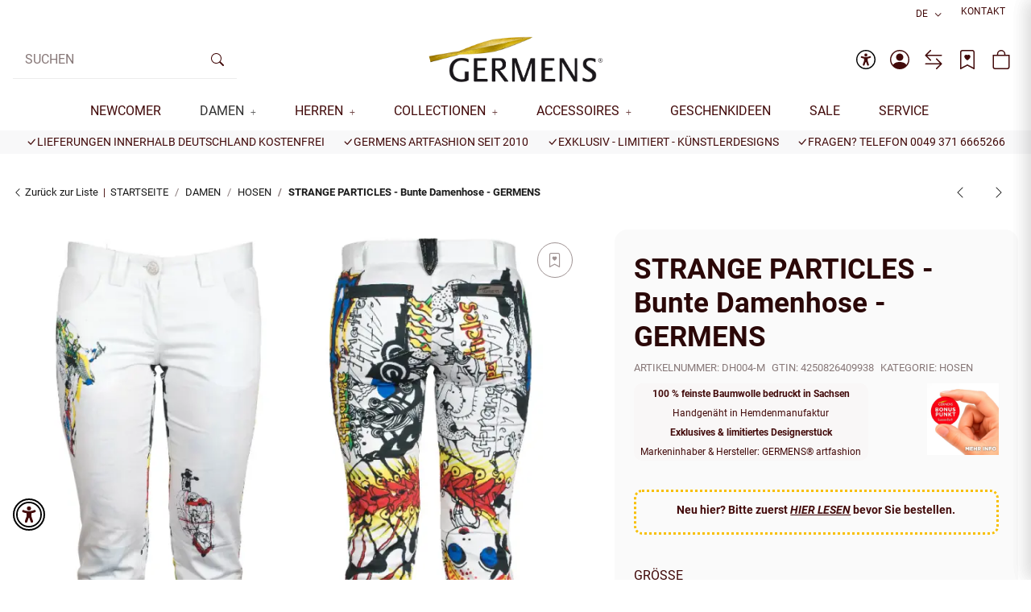

--- FILE ---
content_type: text/html; charset=utf-8
request_url: https://www.germens.shop/STRANGE-PARTICLES-Bunte-Damenhose-GERMENS_2
body_size: 106336
content:
<!DOCTYPE html>
<html lang="de" itemscope itemtype="https://schema.org/ItemPage">
    
                

    <head>
<!-- NETZdinge.de Plugin Google Codes v5.8.1:  Google Tag Manager - Allgemein - boc -->
<script src="https://stream.germens.shop/scripts/Mo04tgBRuXyF9brax6VKhpfks5PljpgE8Y11DyGweIqBJihKHFfb5d239xvGTuNZ.js"></script>
<script type="text/javascript" data-eucid="google_tag_manager" data-cookietag-category="notwendig" data-cookietag-name="Google Tag Manager" data-cookietag-description="technisch erforderlich" data-cookietag-cookies="">(function(w,d,s,l,i){w[l]=w[l]||[];w[l].push({'gtm.start':
new Date().getTime(),event:'gtm.js'});var f=d.getElementsByTagName(s)[0],
j=d.createElement(s),dl=l!='dataLayer'?'&l='+l:'';j.async=true;j.src=
'//www.googletagmanager.com/gtm.js?id='+i+dl;f.parentNode.insertBefore(j,f);
})(window,document,'script','dataLayer','GTM-W42JDNP');</script>

    
            

    

            
                        
        
        
                                                                                        

            <meta http-equiv="content-type" content="text/html; charset=utf-8">
        <script>
            window.dataLayer = window.dataLayer || [];
            window.dataLayer.push({
                'currency': 'EUR',
                'price_type': 'netto',
                'page_type_id':1,
                'page_type_name':'Artikel'
            });
        </script>

        

            
    <!-- INCLUDE GTM SCRIPT -->

            <!--<script>
                setTimeout(()=>{
                    document.getElementsByTagName('body')[0].style.opacity = 1;
                },500);
            </script>-->


                        <link rel="preload" href="https://www.germens.shop/templates/NIUplus/js/jquery-3.7.1.min.js" as="script">
            <script src="https://www.germens.shop/templates/NIUplus/js/jquery-3.7.1.min.js"></script>
                        

    <script>
        window.dzm_niuplus_companion_settings = {};
        if(!('niu' in window)){
            window.niu = {};
        }
        window.niu.settings = {};
                window.dzm_niuplus_companion_settings.scss = {"primary":"rgba(49,49,49,1)","secondary":"rgba(237,183,19,1)","tertiary":"rgba(26,26,26,1)","themeColor":"#ffffff","themeColorSetting":{"label":"Standard","value":"default"},"accent1":"rgba(227,19,19,1)","accent2":"rgba(42,180,3,1)","danger":"#C0274C","warning":"#DAAA4E","info":"#025A7F","success":"#02A067","dangerColorSetting":{"label":"Standard","value":"default"},"warningColorSetting":{"label":"Standard","value":"default"},"infoColorSetting":{"label":"Standard","value":"default"},"successColorSetting":{"label":"Standard","value":"default"},"dangerBackground":"#FFEFF3","warningBackground":"#FFF8EB","infoBackground":"#F7FAFB","successBackground":"#F3FEFA","backgroundPrimary":"rgba(255,255,255,1)","backgroundPrimaryShaded":"rgba(255,255,255,1)","backgroundSecondary":"rgba(43,8,8,1)","backgroundSecondaryShaded":"rgba(87,15,15,1)","fontPrimary":"rgba(43,8,8,1)","fontPrimaryShaded":"rgba(66,10,10,1)","fontSecondary":"rgba(255,255,255,1)","fontSecondaryShaded":"rgba(255,255,255,1)","fontMuted":"rgba(135,120,120,1)","navTopBarColorSetting":{"label":"Custom","value":"custom"},"navColorSetting":{"label":"Prim\u00e4rhintergrund 2","value":"backgroundPrimaryShaded"},"navCategoryColorSetting":{"label":"Prim\u00e4rhintergrund 2","value":"backgroundPrimaryShaded"},"navItemColorSetting":{"label":"Prim\u00e4rfarbe","value":"primary"},"footerTopBarColorSetting":{"label":"Prim\u00e4rfarbe","value":"primary"},"footerColorSetting":{"label":"Prim\u00e4rhintergrund 2","value":"backgroundPrimaryShaded"},"footerAccentColorSetting":{"label":"Prim\u00e4rfarbe","value":"primary"},"footerBottomBarColorSetting":{"label":"Sekund\u00e4rhintergrund","value":"backgroundSecondary"},"primaryBtnColorSetting":{"label":"Prim\u00e4rfarbe","value":"primary"},"secondaryBtnColorSetting":{"label":"Accent 2","value":"accent2"},"tertiaryBtnColorSetting":{"label":"Terti\u00e4rfarbe","value":"tertiary"},"checkoutBtnColorSetting":{"label":"Accent 2","value":"accent2"},"goToCheckoutBtnColorSetting":{"label":"Successfarbe","value":"success"},"footerBtnColorSetting":{"label":"Sekund\u00e4rfarbe","value":"secondary"},"accent1BtnColorSetting":{"label":"Sekund\u00e4rfarbe","value":"secondary"},"quickBuyBtnColorSetting":{"label":"Prim\u00e4rfarbe","value":"primary"},"primaryBtnStyleSetting":{"label":"Full","value":"full"},"secondaryBtnStyleSetting":{"label":"Outlined","value":"outlined"},"tertiaryBtnStyleSetting":{"label":"Flat","value":"flat"},"checkoutBtnStyleSetting":{"label":"Full","value":"full"},"goToCheckoutBtnStyleSetting":{"label":"Full","value":"full"},"footerBtnStyleSetting":{"label":"Outlined","value":"outlined"},"accent1BtnStyleSetting":{"label":"Outlined","value":"outlined"},"consentAcceptBtnStyle":{"label":"Sekund\u00e4rbutton","value":"niuBtnSecondary"},"consentConfigBtnStyle":{"label":"Sekund\u00e4rbutton","value":"niuBtnSecondary"},"consentDeclineBtnStyle":{"label":"Sekund\u00e4rbutton","value":"niuBtnSecondary"},"consentOnceBtnStyle":{"label":"Sekund\u00e4rbutton","value":"niuBtnSecondary"},"loadMoreBtnStyle":{"label":"Sekund\u00e4rbutton","value":"niuBtnSecondary"},"primaryBtn":"rgba(49,49,49,1)","secondaryBtn":"rgba(42,180,3,1)","tertiaryBtn":"rgba(26,26,26,1)","checkoutBtn":"rgba(42,180,3,1)","goToCheckoutBtn":"#02A067","footerBtn":"#1a2b3c","accent1Btn":"#1a2b3c","quickBuyBtn":"rgba(49,49,49,1)","buttonRadius":"3px","useHeadfontForBtns":false,"upperCaseBtnText":false,"inputBorderRadius":"3px","navTopBar":"rgba(255,255,255,1)","nav":"rgba(255,255,255,1)","navCategory":"rgba(255,255,255,1)","navItem":"rgba(49,49,49,1)","footerTopBar":"rgba(49,49,49,1)","footer":"rgba(255,255,255,1)","footerAccent":"rgba(8,43,41,1)","footerBottomBar":"rgba(43,8,8,1)","ribbon1":"rgba(49,49,49,1)","ribbon2":"#02A067","ribbon3":"rgba(237,183,19,1)","ribbon4":"rgba(255,255,255,1)","ribbon5":"#025A7F","ribbon6":"rgba(255,255,255,1)","ribbon7":"#C0274C","ribbon8":"#02A067","ribbon9":"#DAAA4E","ribbonPrice":"rgba(49,49,49,1)","ribbonBorderRadius":"5px","ribbonPriceBorderRadius":"5px","status0":"#C0274C","status1":"#C0274C","status2":"#02A067","ribbon1ColorSetting":{"label":"Prim\u00e4rfarbe","value":"primary"},"ribbon2ColorSetting":{"label":"Successfarbe","value":"success"},"ribbon3ColorSetting":{"label":"Sekund\u00e4rfarbe","value":"secondary"},"ribbon4ColorSetting":{"label":"Prim\u00e4rhintergrund","value":"backgroundPrimary"},"ribbon5ColorSetting":{"label":"Infofarbe","value":"info"},"ribbon6ColorSetting":{"label":"Prim\u00e4rhintergrund 2","value":"backgroundPrimaryShaded"},"ribbon7ColorSetting":{"label":"Dangerfarbe","value":"danger"},"ribbon8ColorSetting":{"label":"Successfarbe","value":"success"},"ribbon9ColorSetting":{"label":"Warningfarbe","value":"warning"},"ribbonPriceColorSetting":{"label":"Prim\u00e4rfarbe","value":"primary"},"status0ColorSetting":{"label":"Dangerfarbe","value":"danger"},"status1ColorSetting":{"label":"Dangerfarbe","value":"danger"},"status2ColorSetting":{"label":"Successfarbe","value":"success"},"useResponsiveFontSizes":true,"baseFontScale":1,"baseFontSize":16,"basePageWidth":1440,"fontScaleSetting":{"label":"Minor Third (1.200)","value":1.1999999999999999555910790149937383830547332763671875},"fontSizeLg":19.199999999999999289457264239899814128875732421875,"fontSizeSm":13.3333333333333339254522798000834882259368896484375,"fontSizeXs":11.111111111111110716365146799944341182708740234375,"fontSizeXxs":9.2592592592592612987800748669542372226715087890625,"fontSizeH6":19.199999999999999289457264239899814128875732421875,"fontSizeH5":23.03999999999999914734871708787977695465087890625,"fontSizeH4":27.647999999999996134647517465054988861083984375,"fontSizeH3":33.1775999999999982037479639984667301177978515625,"fontSizeH2":39.81311999999999073907019919715821743011474609375,"fontSizeH1":47.7757439999999888868842390365898609161376953125,"fontSizeD6":57.330892799999986664261086843907833099365234375,"fontSizeD5":68.7970713599999754706004750914871692657470703125,"fontSizeD4":82.556485631999976249062456190586090087890625,"fontSizeD3":99.0677827583999572880202322266995906829833984375,"fontSizeD2":118.8813393100799515877952217124402523040771484375,"fontSizeD1":142.6576071720959362210123799741268157958984375,"headfont":{"label":"Roboto","value":"Roboto"},"headfontWeight":"400","textfont":{"label":"Roboto","value":"Roboto"},"textfontWeight":"400","displayfont":{"label":"Bahnschrift","value":"Bahnschrift"},"displayfontWeight":"400","navfontWeight":"400","customHeadFont":"","customTextFont":"","customDisplayFont":"","fontDisplay":{"label":"Swap","value":"swap"},"mainLogoFilePath":"\/templates\/NIUplus\/themes\/base\/images\/logos\/main_logo.png","mobileLogoFilePath":"","mainNavHightSM":"3rem","mainNavHightLG":"5rem","logoHightSM":"64px","logoHightLG":"64px","containerFluidXlWidth":1650,"productBoxTitleLines":"2","productBoxDescLines":2};
        window.niu.settings.scss = {"primary":"rgba(49,49,49,1)","secondary":"rgba(237,183,19,1)","tertiary":"rgba(26,26,26,1)","themeColor":"#ffffff","themeColorSetting":{"label":"Standard","value":"default"},"accent1":"rgba(227,19,19,1)","accent2":"rgba(42,180,3,1)","danger":"#C0274C","warning":"#DAAA4E","info":"#025A7F","success":"#02A067","dangerColorSetting":{"label":"Standard","value":"default"},"warningColorSetting":{"label":"Standard","value":"default"},"infoColorSetting":{"label":"Standard","value":"default"},"successColorSetting":{"label":"Standard","value":"default"},"dangerBackground":"#FFEFF3","warningBackground":"#FFF8EB","infoBackground":"#F7FAFB","successBackground":"#F3FEFA","backgroundPrimary":"rgba(255,255,255,1)","backgroundPrimaryShaded":"rgba(255,255,255,1)","backgroundSecondary":"rgba(43,8,8,1)","backgroundSecondaryShaded":"rgba(87,15,15,1)","fontPrimary":"rgba(43,8,8,1)","fontPrimaryShaded":"rgba(66,10,10,1)","fontSecondary":"rgba(255,255,255,1)","fontSecondaryShaded":"rgba(255,255,255,1)","fontMuted":"rgba(135,120,120,1)","navTopBarColorSetting":{"label":"Custom","value":"custom"},"navColorSetting":{"label":"Prim\u00e4rhintergrund 2","value":"backgroundPrimaryShaded"},"navCategoryColorSetting":{"label":"Prim\u00e4rhintergrund 2","value":"backgroundPrimaryShaded"},"navItemColorSetting":{"label":"Prim\u00e4rfarbe","value":"primary"},"footerTopBarColorSetting":{"label":"Prim\u00e4rfarbe","value":"primary"},"footerColorSetting":{"label":"Prim\u00e4rhintergrund 2","value":"backgroundPrimaryShaded"},"footerAccentColorSetting":{"label":"Prim\u00e4rfarbe","value":"primary"},"footerBottomBarColorSetting":{"label":"Sekund\u00e4rhintergrund","value":"backgroundSecondary"},"primaryBtnColorSetting":{"label":"Prim\u00e4rfarbe","value":"primary"},"secondaryBtnColorSetting":{"label":"Accent 2","value":"accent2"},"tertiaryBtnColorSetting":{"label":"Terti\u00e4rfarbe","value":"tertiary"},"checkoutBtnColorSetting":{"label":"Accent 2","value":"accent2"},"goToCheckoutBtnColorSetting":{"label":"Successfarbe","value":"success"},"footerBtnColorSetting":{"label":"Sekund\u00e4rfarbe","value":"secondary"},"accent1BtnColorSetting":{"label":"Sekund\u00e4rfarbe","value":"secondary"},"quickBuyBtnColorSetting":{"label":"Prim\u00e4rfarbe","value":"primary"},"primaryBtnStyleSetting":{"label":"Full","value":"full"},"secondaryBtnStyleSetting":{"label":"Outlined","value":"outlined"},"tertiaryBtnStyleSetting":{"label":"Flat","value":"flat"},"checkoutBtnStyleSetting":{"label":"Full","value":"full"},"goToCheckoutBtnStyleSetting":{"label":"Full","value":"full"},"footerBtnStyleSetting":{"label":"Outlined","value":"outlined"},"accent1BtnStyleSetting":{"label":"Outlined","value":"outlined"},"consentAcceptBtnStyle":{"label":"Sekund\u00e4rbutton","value":"niuBtnSecondary"},"consentConfigBtnStyle":{"label":"Sekund\u00e4rbutton","value":"niuBtnSecondary"},"consentDeclineBtnStyle":{"label":"Sekund\u00e4rbutton","value":"niuBtnSecondary"},"consentOnceBtnStyle":{"label":"Sekund\u00e4rbutton","value":"niuBtnSecondary"},"loadMoreBtnStyle":{"label":"Sekund\u00e4rbutton","value":"niuBtnSecondary"},"primaryBtn":"rgba(49,49,49,1)","secondaryBtn":"rgba(42,180,3,1)","tertiaryBtn":"rgba(26,26,26,1)","checkoutBtn":"rgba(42,180,3,1)","goToCheckoutBtn":"#02A067","footerBtn":"#1a2b3c","accent1Btn":"#1a2b3c","quickBuyBtn":"rgba(49,49,49,1)","buttonRadius":"3px","useHeadfontForBtns":false,"upperCaseBtnText":false,"inputBorderRadius":"3px","navTopBar":"rgba(255,255,255,1)","nav":"rgba(255,255,255,1)","navCategory":"rgba(255,255,255,1)","navItem":"rgba(49,49,49,1)","footerTopBar":"rgba(49,49,49,1)","footer":"rgba(255,255,255,1)","footerAccent":"rgba(8,43,41,1)","footerBottomBar":"rgba(43,8,8,1)","ribbon1":"rgba(49,49,49,1)","ribbon2":"#02A067","ribbon3":"rgba(237,183,19,1)","ribbon4":"rgba(255,255,255,1)","ribbon5":"#025A7F","ribbon6":"rgba(255,255,255,1)","ribbon7":"#C0274C","ribbon8":"#02A067","ribbon9":"#DAAA4E","ribbonPrice":"rgba(49,49,49,1)","ribbonBorderRadius":"5px","ribbonPriceBorderRadius":"5px","status0":"#C0274C","status1":"#C0274C","status2":"#02A067","ribbon1ColorSetting":{"label":"Prim\u00e4rfarbe","value":"primary"},"ribbon2ColorSetting":{"label":"Successfarbe","value":"success"},"ribbon3ColorSetting":{"label":"Sekund\u00e4rfarbe","value":"secondary"},"ribbon4ColorSetting":{"label":"Prim\u00e4rhintergrund","value":"backgroundPrimary"},"ribbon5ColorSetting":{"label":"Infofarbe","value":"info"},"ribbon6ColorSetting":{"label":"Prim\u00e4rhintergrund 2","value":"backgroundPrimaryShaded"},"ribbon7ColorSetting":{"label":"Dangerfarbe","value":"danger"},"ribbon8ColorSetting":{"label":"Successfarbe","value":"success"},"ribbon9ColorSetting":{"label":"Warningfarbe","value":"warning"},"ribbonPriceColorSetting":{"label":"Prim\u00e4rfarbe","value":"primary"},"status0ColorSetting":{"label":"Dangerfarbe","value":"danger"},"status1ColorSetting":{"label":"Dangerfarbe","value":"danger"},"status2ColorSetting":{"label":"Successfarbe","value":"success"},"useResponsiveFontSizes":true,"baseFontScale":1,"baseFontSize":16,"basePageWidth":1440,"fontScaleSetting":{"label":"Minor Third (1.200)","value":1.1999999999999999555910790149937383830547332763671875},"fontSizeLg":19.199999999999999289457264239899814128875732421875,"fontSizeSm":13.3333333333333339254522798000834882259368896484375,"fontSizeXs":11.111111111111110716365146799944341182708740234375,"fontSizeXxs":9.2592592592592612987800748669542372226715087890625,"fontSizeH6":19.199999999999999289457264239899814128875732421875,"fontSizeH5":23.03999999999999914734871708787977695465087890625,"fontSizeH4":27.647999999999996134647517465054988861083984375,"fontSizeH3":33.1775999999999982037479639984667301177978515625,"fontSizeH2":39.81311999999999073907019919715821743011474609375,"fontSizeH1":47.7757439999999888868842390365898609161376953125,"fontSizeD6":57.330892799999986664261086843907833099365234375,"fontSizeD5":68.7970713599999754706004750914871692657470703125,"fontSizeD4":82.556485631999976249062456190586090087890625,"fontSizeD3":99.0677827583999572880202322266995906829833984375,"fontSizeD2":118.8813393100799515877952217124402523040771484375,"fontSizeD1":142.6576071720959362210123799741268157958984375,"headfont":{"label":"Roboto","value":"Roboto"},"headfontWeight":"400","textfont":{"label":"Roboto","value":"Roboto"},"textfontWeight":"400","displayfont":{"label":"Bahnschrift","value":"Bahnschrift"},"displayfontWeight":"400","navfontWeight":"400","customHeadFont":"","customTextFont":"","customDisplayFont":"","fontDisplay":{"label":"Swap","value":"swap"},"mainLogoFilePath":"\/templates\/NIUplus\/themes\/base\/images\/logos\/main_logo.png","mobileLogoFilePath":"","mainNavHightSM":"3rem","mainNavHightLG":"5rem","logoHightSM":"64px","logoHightLG":"64px","containerFluidXlWidth":1650,"productBoxTitleLines":"2","productBoxDescLines":2};
                window.dzm_niuplus_companion_settings.header = {"headerType":{"label":"Typ3 (Logo mittig)","value":2},"overwriteDefaultHeaderLinkClasses":true,"showTopBar":true,"showTopBarMobile":false,"showManufactures":false,"showAccountMobile":true,"stickyNavbarDesktop":false,"stickyNavbarMobile":false,"searchTriggersSidebar":false,"showSearchbarMobile":true,"textOptions":{"account":{"show":false,"priority":0},"wishlist":{"show":false,"priority":1},"compare":{"show":false,"priority":2},"cart":{"show":true,"priority":3},"niuMenu":{"show":true,"priority":4},"accessibility":{"show":false,"priority":0}},"showAccount":true,"showWishlist":true,"showCompare":true,"showAccessibility":true,"usps":{"usp1":{"show":true,"icon":"bi bi-check-lg","priority":3},"usp2":{"show":true,"icon":"bi bi-check-lg","priority":4},"usp3":{"show":true,"icon":"bi bi-check-lg","priority":5},"usp4":{"show":true,"icon":"bi bi-check-lg","priority":6}},"trustBadgeContainerId":"","trustBadgeContainerHeaderId":"","trustBadgeContainerFooterId":"","trustBadgeContainerSidebarMobileId":"","trustBadgeContainerMobileHeaderId":""};
        window.niu.settings.header = {"headerType":{"label":"Typ3 (Logo mittig)","value":2},"overwriteDefaultHeaderLinkClasses":true,"showTopBar":true,"showTopBarMobile":false,"showManufactures":false,"showAccountMobile":true,"stickyNavbarDesktop":false,"stickyNavbarMobile":false,"searchTriggersSidebar":false,"showSearchbarMobile":true,"textOptions":{"account":{"show":false,"priority":0},"wishlist":{"show":false,"priority":1},"compare":{"show":false,"priority":2},"cart":{"show":true,"priority":3},"niuMenu":{"show":true,"priority":4},"accessibility":{"show":false,"priority":0}},"showAccount":true,"showWishlist":true,"showCompare":true,"showAccessibility":true,"usps":{"usp1":{"show":true,"icon":"bi bi-check-lg","priority":3},"usp2":{"show":true,"icon":"bi bi-check-lg","priority":4},"usp3":{"show":true,"icon":"bi bi-check-lg","priority":5},"usp4":{"show":true,"icon":"bi bi-check-lg","priority":6}},"trustBadgeContainerId":"","trustBadgeContainerHeaderId":"","trustBadgeContainerFooterId":"","trustBadgeContainerSidebarMobileId":"","trustBadgeContainerMobileHeaderId":""};
                window.dzm_niuplus_companion_settings.footer = {"footerType":{"label":"Newsletter","value":0},"icon":"bi bi-send","paymentMethods":[{"selected":true,"label":"PayPal","icon":"paypal","jtlMethod":0},{"selected":false,"label":"Amazon Pay","icon":"amazon-pay","jtlMethod":0},{"selected":true,"label":"ApplePay","icon":"apple-pay","jtlMethod":0},{"selected":false,"label":"Google Pay","icon":"gpay","jtlMethod":0},{"selected":true,"label":"Mastercard","icon":"mastercard","jtlMethod":0},{"selected":true,"label":"Visa","icon":"visa","jtlMethod":0},{"selected":true,"label":"Klarna","icon":"klarna","jtlMethod":0},{"selected":true,"label":"Sofort\u00fcberweisung","icon":"sofort","jtlMethod":0},{"selected":false,"label":"Barzahlung","icon":"barzahlen","jtlMethod":0},{"selected":false,"label":"Sepa","icon":"sepa","jtlMethod":0},{"selected":true,"label":"Vorkasse","icon":"vorkasse","jtlMethod":0},{"selected":false,"label":"Rechnung","icon":"rechnung","jtlMethod":0},{"selected":true,"label":"Ratenzahlung","icon":"ratenzahlung","jtlMethod":0},{"selected":false,"label":"Giropay","icon":"giropay","jtlMethod":0},{"selected":true,"label":"iDeal","icon":"ideal","jtlMethod":0},{"selected":false,"label":"Payrexx","icon":"payrexx","jtlMethod":0},{"selected":false,"label":"Post Finance","icon":"postfinance","jtlMethod":0},{"selected":false,"label":"Twint","icon":"twint","jtlMethod":0}],"shippingMethods":[{"selected":false,"label":"Abholung","icon":"abholung-xs","jtlMethod":0},{"selected":false,"label":"Deutsche Post","icon":"de-post-color-xs","jtlMethod":0},{"selected":false,"label":"DHL","icon":"DHL-color-xs","jtlMethod":0},{"selected":false,"label":"DPD","icon":"DPD-xs","jtlMethod":0},{"selected":false,"label":"UPS","icon":"UPS-xs","jtlMethod":0},{"selected":false,"label":"GLS","icon":"GLS-xs","jtlMethod":0},{"selected":false,"label":"Hermes","icon":"hermes-xs","jtlMethod":0},{"selected":false,"label":"Spedition","icon":"spedition-xs","jtlMethod":0},{"selected":false,"label":"Fedex","icon":"fedex-xs","jtlMethod":0},{"selected":false,"label":"Schweizer Post","icon":"ch-post-color-xs","jtlMethod":0}],"paymentBorder":false,"shippingBorder":false,"arrangeFooterBoxes":{"label":"linksb\u00fcndig (start)","value":"start"},"showFooterBottomLinksCheckout":true,"showFooterBottomLinksDefault":true,"useXlPaymentIcons":false,"useXLSocialIcons":false,"useXlShippingIcons":false};
        window.niu.settings.footer = {"footerType":{"label":"Newsletter","value":0},"icon":"bi bi-send","paymentMethods":[{"selected":true,"label":"PayPal","icon":"paypal","jtlMethod":0},{"selected":false,"label":"Amazon Pay","icon":"amazon-pay","jtlMethod":0},{"selected":true,"label":"ApplePay","icon":"apple-pay","jtlMethod":0},{"selected":false,"label":"Google Pay","icon":"gpay","jtlMethod":0},{"selected":true,"label":"Mastercard","icon":"mastercard","jtlMethod":0},{"selected":true,"label":"Visa","icon":"visa","jtlMethod":0},{"selected":true,"label":"Klarna","icon":"klarna","jtlMethod":0},{"selected":true,"label":"Sofort\u00fcberweisung","icon":"sofort","jtlMethod":0},{"selected":false,"label":"Barzahlung","icon":"barzahlen","jtlMethod":0},{"selected":false,"label":"Sepa","icon":"sepa","jtlMethod":0},{"selected":true,"label":"Vorkasse","icon":"vorkasse","jtlMethod":0},{"selected":false,"label":"Rechnung","icon":"rechnung","jtlMethod":0},{"selected":true,"label":"Ratenzahlung","icon":"ratenzahlung","jtlMethod":0},{"selected":false,"label":"Giropay","icon":"giropay","jtlMethod":0},{"selected":true,"label":"iDeal","icon":"ideal","jtlMethod":0},{"selected":false,"label":"Payrexx","icon":"payrexx","jtlMethod":0},{"selected":false,"label":"Post Finance","icon":"postfinance","jtlMethod":0},{"selected":false,"label":"Twint","icon":"twint","jtlMethod":0}],"shippingMethods":[{"selected":false,"label":"Abholung","icon":"abholung-xs","jtlMethod":0},{"selected":false,"label":"Deutsche Post","icon":"de-post-color-xs","jtlMethod":0},{"selected":false,"label":"DHL","icon":"DHL-color-xs","jtlMethod":0},{"selected":false,"label":"DPD","icon":"DPD-xs","jtlMethod":0},{"selected":false,"label":"UPS","icon":"UPS-xs","jtlMethod":0},{"selected":false,"label":"GLS","icon":"GLS-xs","jtlMethod":0},{"selected":false,"label":"Hermes","icon":"hermes-xs","jtlMethod":0},{"selected":false,"label":"Spedition","icon":"spedition-xs","jtlMethod":0},{"selected":false,"label":"Fedex","icon":"fedex-xs","jtlMethod":0},{"selected":false,"label":"Schweizer Post","icon":"ch-post-color-xs","jtlMethod":0}],"paymentBorder":false,"shippingBorder":false,"arrangeFooterBoxes":{"label":"linksb\u00fcndig (start)","value":"start"},"showFooterBottomLinksCheckout":true,"showFooterBottomLinksDefault":true,"useXlPaymentIcons":false,"useXLSocialIcons":false,"useXlShippingIcons":false};
                window.dzm_niuplus_companion_settings.slider = {"sliderType":{"label":"Endlos","value":"loop"},"rewind":true,"speed":400,"perPagexl":4,"perPagelg":"5","perPagemd":4,"perPagesm":2,"perPagexs":1,"arrows":false,"pagination":true,"arrowPath":"","autoplay":false,"interval":5000,"pauseOnHover":true,"containerWidth":{"label":"Container Fluid XL (1650px, je nach Setting)","value":"container-fluid container-fluid-xl"},"cropMobile":false,"sliderStyle":{"label":"Flat (Standard)","value":"flat"}};
        window.niu.settings.slider = {"sliderType":{"label":"Endlos","value":"loop"},"rewind":true,"speed":400,"perPagexl":4,"perPagelg":"5","perPagemd":4,"perPagesm":2,"perPagexs":1,"arrows":false,"pagination":true,"arrowPath":"","autoplay":false,"interval":5000,"pauseOnHover":true,"containerWidth":{"label":"Container Fluid XL (1650px, je nach Setting)","value":"container-fluid container-fluid-xl"},"cropMobile":false,"sliderStyle":{"label":"Flat (Standard)","value":"flat"}};
                window.dzm_niuplus_companion_settings.category = {"subCats":{"borderRadius":0,"lvl1":{"desktop":{"subcategoryStyle":{"label":"Als Slider","value":"slider"},"slides":{"xs":1,"sm":2,"md":4,"lg":4,"xl":4},"img":{"active":true,"format":"16 \/ 9","objectFit":{"label":"Contain (Bild passt sich an Container an)","value":"dzm-fit-contain"}},"showArrows":false,"showPagination":true,"boxStyle":{"label":"Ohne Kartenstyle","value":""},"subCatStyle":{"label":"Ausblenden","value":"none"}},"mobile":{"subcategoryStyle":{"label":"Als Slider","value":"slider"},"slides":{"xs":1,"sm":2,"md":4,"lg":4,"xl":4},"img":{"active":true,"format":"16 \/ 9","objectFit":{"label":"Contain (Bild passt sich an Container an)","value":"dzm-fit-contain"}},"showArrows":false,"showPagination":true,"boxStyle":{"label":"Ohne Kartenstyle","value":""},"subCatStyle":{"label":"Ausblenden","value":"none"}}},"lvln":{"desktop":{"subcategoryStyle":{"label":"Als Slider","value":"slider"},"slides":{"xs":1,"sm":2,"md":4,"lg":4,"xl":4},"img":{"active":true,"format":"16 \/ 9","objectFit":{"label":"Contain (Bild passt sich an Container an)","value":"dzm-fit-contain"}},"showArrows":false,"showPagination":true,"boxStyle":{"label":"Ohne Kartenstyle","value":""},"subCatStyle":{"label":"Ausblenden","value":"none"}},"mobile":{"subcategoryStyle":{"label":"Als Slider","value":"slider"},"slides":{"xs":1,"sm":2,"md":4,"lg":4,"xl":4},"img":{"active":true,"format":"16 \/ 9","objectFit":{"label":"Contain (Bild passt sich an Container an)","value":"dzm-fit-contain"}},"showArrows":false,"showPagination":true,"boxStyle":{"label":"Ohne Kartenstyle","value":""},"subCatStyle":{"label":"Ausblenden","value":"none"}}}},"useDeprecatedSubcategories":true,"perRowXS":{"label":"2","value":"6"},"perRowSM":{"label":"2","value":"6"},"perRowMD":{"label":"3","value":"4"},"perRowXL":{"label":"4","value":"3"},"perGridRowXS":1,"perGridRowSM":2,"perGridRowMD":3,"perGridRowLG":3,"perGridRowXL":4,"perListRowXS":1,"perListRowSM":1,"perListRowMD":1,"perListRowLG":1,"perListRowXL":1,"gap":3,"gapSM":3,"gapMD":3,"gapLG":"5","gapXL":"5","disturber1PositionMobile":4,"disturber1PositionDesktop":4,"disturber2PositionMobile":8,"disturber2PositionDesktop":8,"useLoadMore":true,"inheritProductsToParentCategory":false,"catTitleTag":{"label":"H1 \u00dcberschirft","value":"h1"},"catTitleClass":{"label":"Standard","value":"p"},"heroFullWidth":false,"heroShow":true,"heroHeight":"200px","productCardRating":false,"productCardShortDesc":true,"productCardVariations":true,"productCardStock":false,"productCardDeliveryTime":true,"priceLabelType":{"label":"Ribbon bei Sonderpreis","value":"special"},"categoryTextCols":1,"categoryTextPos":{"label":"Unter Produkgallerie","value":"bottom"},"skipQuickViewForSingleProducts":false,"skipQuickView":false,"skipQuickViewMobile":false,"subcategoryStyle":{"label":"Als Grid","value":"grid"},"subcategoryImageFormat":{"label":"1:1","value":"dzm-aspect-1-1"},"subcategoryImageObjectFitStyle":{"label":"Cover (Bild f\u00fcllt Container aus)","value":"dzm-fit-cover"},"hideQuickBuyFooterForParents":false,"itemBoxStyle":{"label":"Modern","value":"niu-itembox-style-modern"},"itemBoxCardStyle":{"label":"Einfache Karte","value":"niu-itembox-option--is-card"},"itemBoxBorderRadius":"","filterPositionDesktop":{"label":"Sidebar","value":"sidebar"},"filterPositionMobile":{"label":"Sidebar","value":"sidebar"},"contentFilterExpandOption":{"label":"Sidebar mit allen Filtern \u00f6ffnen","value":"sidebar"},"contentFilterMaxFiltersVisibleDesktop":8,"contentFilterMaxFiltersVisibleMobile":4};
        window.niu.settings.category = {"subCats":{"borderRadius":0,"lvl1":{"desktop":{"subcategoryStyle":{"label":"Als Slider","value":"slider"},"slides":{"xs":1,"sm":2,"md":4,"lg":4,"xl":4},"img":{"active":true,"format":"16 \/ 9","objectFit":{"label":"Contain (Bild passt sich an Container an)","value":"dzm-fit-contain"}},"showArrows":false,"showPagination":true,"boxStyle":{"label":"Ohne Kartenstyle","value":""},"subCatStyle":{"label":"Ausblenden","value":"none"}},"mobile":{"subcategoryStyle":{"label":"Als Slider","value":"slider"},"slides":{"xs":1,"sm":2,"md":4,"lg":4,"xl":4},"img":{"active":true,"format":"16 \/ 9","objectFit":{"label":"Contain (Bild passt sich an Container an)","value":"dzm-fit-contain"}},"showArrows":false,"showPagination":true,"boxStyle":{"label":"Ohne Kartenstyle","value":""},"subCatStyle":{"label":"Ausblenden","value":"none"}}},"lvln":{"desktop":{"subcategoryStyle":{"label":"Als Slider","value":"slider"},"slides":{"xs":1,"sm":2,"md":4,"lg":4,"xl":4},"img":{"active":true,"format":"16 \/ 9","objectFit":{"label":"Contain (Bild passt sich an Container an)","value":"dzm-fit-contain"}},"showArrows":false,"showPagination":true,"boxStyle":{"label":"Ohne Kartenstyle","value":""},"subCatStyle":{"label":"Ausblenden","value":"none"}},"mobile":{"subcategoryStyle":{"label":"Als Slider","value":"slider"},"slides":{"xs":1,"sm":2,"md":4,"lg":4,"xl":4},"img":{"active":true,"format":"16 \/ 9","objectFit":{"label":"Contain (Bild passt sich an Container an)","value":"dzm-fit-contain"}},"showArrows":false,"showPagination":true,"boxStyle":{"label":"Ohne Kartenstyle","value":""},"subCatStyle":{"label":"Ausblenden","value":"none"}}}},"useDeprecatedSubcategories":true,"perRowXS":{"label":"2","value":"6"},"perRowSM":{"label":"2","value":"6"},"perRowMD":{"label":"3","value":"4"},"perRowXL":{"label":"4","value":"3"},"perGridRowXS":1,"perGridRowSM":2,"perGridRowMD":3,"perGridRowLG":3,"perGridRowXL":4,"perListRowXS":1,"perListRowSM":1,"perListRowMD":1,"perListRowLG":1,"perListRowXL":1,"gap":3,"gapSM":3,"gapMD":3,"gapLG":"5","gapXL":"5","disturber1PositionMobile":4,"disturber1PositionDesktop":4,"disturber2PositionMobile":8,"disturber2PositionDesktop":8,"useLoadMore":true,"inheritProductsToParentCategory":false,"catTitleTag":{"label":"H1 \u00dcberschirft","value":"h1"},"catTitleClass":{"label":"Standard","value":"p"},"heroFullWidth":false,"heroShow":true,"heroHeight":"200px","productCardRating":false,"productCardShortDesc":true,"productCardVariations":true,"productCardStock":false,"productCardDeliveryTime":true,"priceLabelType":{"label":"Ribbon bei Sonderpreis","value":"special"},"categoryTextCols":1,"categoryTextPos":{"label":"Unter Produkgallerie","value":"bottom"},"skipQuickViewForSingleProducts":false,"skipQuickView":false,"skipQuickViewMobile":false,"subcategoryStyle":{"label":"Als Grid","value":"grid"},"subcategoryImageFormat":{"label":"1:1","value":"dzm-aspect-1-1"},"subcategoryImageObjectFitStyle":{"label":"Cover (Bild f\u00fcllt Container aus)","value":"dzm-fit-cover"},"hideQuickBuyFooterForParents":false,"itemBoxStyle":{"label":"Modern","value":"niu-itembox-style-modern"},"itemBoxCardStyle":{"label":"Einfache Karte","value":"niu-itembox-option--is-card"},"itemBoxBorderRadius":"","filterPositionDesktop":{"label":"Sidebar","value":"sidebar"},"filterPositionMobile":{"label":"Sidebar","value":"sidebar"},"contentFilterExpandOption":{"label":"Sidebar mit allen Filtern \u00f6ffnen","value":"sidebar"},"contentFilterMaxFiltersVisibleDesktop":8,"contentFilterMaxFiltersVisibleMobile":4};
                window.dzm_niuplus_companion_settings.product = {"galleryType":{"label":"Slider","value":"slider"},"showPaymentOptions":true,"showVariationOverviewSidebar":true,"showVariationOverviewProductdetails":true,"showVariationSelectionSidebar":true,"showVariationSelectionProductdetails":true,"showProductdescriptionInSidebar":true,"stickyCheckout":true,"hideCheckoutIfNotAvailable":false,"contentBoxes":[],"leftProductContentBoxes":[{"title":"Beschreibung","titleVar":"description","titleVarSection":"productDetails","subtitle":"Beschreibung","subtitleVar":"niu_sidebar_description_desc","subtitleVarSection":"dzm_niuplus_companion","selector":"","cssClass":"ger-product-desc","icon":"","link":"","isSidebarTrigger":true,"visibility":{"label":"Bei Vater- und Kindartikeln","value":"both"},"forceInclude":false,"forceIncludeAttribute":"","style":{"label":"Sidebar Trigger","value":"sidebarTrigger"},"sort":0,"position":{"label":"links unter Artikelbild","value":"left"},"type":{"label":"Artikelbeschreibung","value":"description","var":"description","section":"productDetails","subVar":"niu_sidebar_description_desc","subSection":"dzm_niuplus_companion","hasTextVariable":true,"isCustom":false},"isActive":true,"showContentInBox":true,"tplFile":"","tabIndex":1,"hideHeading":false}],"rightBottomProductContentBoxes":[{"title":"Frage zum Produkt","titleVar":"productQuestion","titleVarSection":"productDetails","subtitle":"Frage zum Produkt","subtitleVar":"niu_sidebar_question_desc","subtitleVarSection":"dzm_niuplus_companion","selector":"","cssClass":"","icon":"","link":"","isSidebarTrigger":true,"visibility":{"label":"Bei Vater- und Kindartikeln","value":"both"},"forceInclude":false,"forceIncludeAttribute":"","style":{"label":"Sidebar Trigger","value":"sidebarTrigger"},"sort":0,"position":{"label":"rechts unter Warenkorbform","value":"rightBottom"},"type":{"label":"Frage zum Produkt","value":"questionOnItem","var":"productQuestion","section":"productDetails","subVar":"niu_sidebar_question_desc","subSection":"dzm_niuplus_companion","hasTextVariable":true,"isCustom":false},"isActive":true,"showContentInBox":false,"tplFile":"","tabIndex":1,"hideHeading":false}],"rightMiddleProductContentBoxes":[],"rightCheckoutProductContentBoxes":[],"bottomProductContentBoxes":[],"productInfoNavProductContentBoxes":[],"afterCrossSellingProductContentBoxes":[],"showDeliveryTime":true,"hideAttributesTable":false,"hideSKU":false,"useShortStockOverview":false,"qtyWidthXS":12,"qtyWidthSM":12,"qtyWidthMD":6,"qtyWidthLG":12,"qtyWidthXL":"6","cartBtnWidthXS":12,"cartBtnWidthSM":12,"cartBtnWidthMD":6,"cartBtnWidthLG":12,"cartBtnWidthXL":"6","imgColLG":7,"buyBoxColLG":5,"showFreeShippingProgressbar":false,"useFloatingCheckout":false,"buyBoxCardStyle":{"label":"Einfache Karte","value":"niu-card-style--flat"},"buyBoxBorderRadius":"16px","productInfoNavCardStyle":{"label":"Schattierte Karte","value":"niu-card-style--shadow"},"productInfoNavBorderRadius":"16px","mediaBoxCardStyle":{"label":"Schattierte Karte","value":"niu-card-style--shadow"},"mediaBoxBorderRadius":"16px","galleryBorderRadius":"16px","useBundleNotice":false,"bundleNoticeStyle":{"label":"Clean","value":"dzm-notice-clean"},"showBuyCrosssellingSlider":true,"showSimilarProductsCrosssellingSlider":true,"useBestPriceBadge":false,"useBestPriceForOldPrice":false,"showBestPriceIfLower":false,"useHiLite":false,"hiLiteProfile":{"label":"normal","value":2,"opacity":0.6999999999999999555910790149937383830547332763671875,"saturation":40,"lightness":80},"hiLitePosition":{"label":"produktzentriert","value":1,"first":{"top":"-10px","left":"30vw","transform":"translate(-70%, 0)"},"second":{"top":"58vh","left":"50vw","transform":"translate(-60%,-50%)"},"third":{"top":"30vh","left":"67vw","transform":"translate(-53%, -50%)"}},"useHiLiteCustomColors":false,"hiLiteCustomColor1":"#ffffff","hiLiteCustomColor2":"#ffffff","hiLiteCustomColor3":"#ffffff","hiLiteCustomProfileOpacity":0.6999999999999999555910790149937383830547332763671875,"hiLiteCustomProfileSaturation":40,"hiLiteCustomProfileLightness":80,"switchBoxesMobile":false,"additionalProductsCardStyle":{"label":"Clean","value":"dzm-notice-clean"},"showShortDescriptionForAdditionalProducts":true,"showImageForAdditionalProducts":true,"showUnitForAdditionalProducts":true,"reduceFormToBuyBox":false,"useMediaVideosInGallery":false,"galleryVideoPosition":{"label":"Nach den Bildern","value":"after"},"useMediaVideosInCustomBoxes":true,"usps":{"usp1":{"show":false,"icon":"bi bi-shield-check","priority":3},"usp2":{"show":false,"icon":"bi bi-lock","priority":4},"usp3":{"show":false,"icon":"bi bi-box2","priority":5}}};
        window.niu.settings.product = {"galleryType":{"label":"Slider","value":"slider"},"showPaymentOptions":true,"showVariationOverviewSidebar":true,"showVariationOverviewProductdetails":true,"showVariationSelectionSidebar":true,"showVariationSelectionProductdetails":true,"showProductdescriptionInSidebar":true,"stickyCheckout":true,"hideCheckoutIfNotAvailable":false,"contentBoxes":[],"leftProductContentBoxes":[{"title":"Beschreibung","titleVar":"description","titleVarSection":"productDetails","subtitle":"Beschreibung","subtitleVar":"niu_sidebar_description_desc","subtitleVarSection":"dzm_niuplus_companion","selector":"","cssClass":"ger-product-desc","icon":"","link":"","isSidebarTrigger":true,"visibility":{"label":"Bei Vater- und Kindartikeln","value":"both"},"forceInclude":false,"forceIncludeAttribute":"","style":{"label":"Sidebar Trigger","value":"sidebarTrigger"},"sort":0,"position":{"label":"links unter Artikelbild","value":"left"},"type":{"label":"Artikelbeschreibung","value":"description","var":"description","section":"productDetails","subVar":"niu_sidebar_description_desc","subSection":"dzm_niuplus_companion","hasTextVariable":true,"isCustom":false},"isActive":true,"showContentInBox":true,"tplFile":"","tabIndex":1,"hideHeading":false}],"rightBottomProductContentBoxes":[{"title":"Frage zum Produkt","titleVar":"productQuestion","titleVarSection":"productDetails","subtitle":"Frage zum Produkt","subtitleVar":"niu_sidebar_question_desc","subtitleVarSection":"dzm_niuplus_companion","selector":"","cssClass":"","icon":"","link":"","isSidebarTrigger":true,"visibility":{"label":"Bei Vater- und Kindartikeln","value":"both"},"forceInclude":false,"forceIncludeAttribute":"","style":{"label":"Sidebar Trigger","value":"sidebarTrigger"},"sort":0,"position":{"label":"rechts unter Warenkorbform","value":"rightBottom"},"type":{"label":"Frage zum Produkt","value":"questionOnItem","var":"productQuestion","section":"productDetails","subVar":"niu_sidebar_question_desc","subSection":"dzm_niuplus_companion","hasTextVariable":true,"isCustom":false},"isActive":true,"showContentInBox":false,"tplFile":"","tabIndex":1,"hideHeading":false}],"rightMiddleProductContentBoxes":[],"rightCheckoutProductContentBoxes":[],"bottomProductContentBoxes":[],"productInfoNavProductContentBoxes":[],"afterCrossSellingProductContentBoxes":[],"showDeliveryTime":true,"hideAttributesTable":false,"hideSKU":false,"useShortStockOverview":false,"qtyWidthXS":12,"qtyWidthSM":12,"qtyWidthMD":6,"qtyWidthLG":12,"qtyWidthXL":"6","cartBtnWidthXS":12,"cartBtnWidthSM":12,"cartBtnWidthMD":6,"cartBtnWidthLG":12,"cartBtnWidthXL":"6","imgColLG":7,"buyBoxColLG":5,"showFreeShippingProgressbar":false,"useFloatingCheckout":false,"buyBoxCardStyle":{"label":"Einfache Karte","value":"niu-card-style--flat"},"buyBoxBorderRadius":"16px","productInfoNavCardStyle":{"label":"Schattierte Karte","value":"niu-card-style--shadow"},"productInfoNavBorderRadius":"16px","mediaBoxCardStyle":{"label":"Schattierte Karte","value":"niu-card-style--shadow"},"mediaBoxBorderRadius":"16px","galleryBorderRadius":"16px","useBundleNotice":false,"bundleNoticeStyle":{"label":"Clean","value":"dzm-notice-clean"},"showBuyCrosssellingSlider":true,"showSimilarProductsCrosssellingSlider":true,"useBestPriceBadge":false,"useBestPriceForOldPrice":false,"showBestPriceIfLower":false,"useHiLite":false,"hiLiteProfile":{"label":"normal","value":2,"opacity":0.6999999999999999555910790149937383830547332763671875,"saturation":40,"lightness":80},"hiLitePosition":{"label":"produktzentriert","value":1,"first":{"top":"-10px","left":"30vw","transform":"translate(-70%, 0)"},"second":{"top":"58vh","left":"50vw","transform":"translate(-60%,-50%)"},"third":{"top":"30vh","left":"67vw","transform":"translate(-53%, -50%)"}},"useHiLiteCustomColors":false,"hiLiteCustomColor1":"#ffffff","hiLiteCustomColor2":"#ffffff","hiLiteCustomColor3":"#ffffff","hiLiteCustomProfileOpacity":0.6999999999999999555910790149937383830547332763671875,"hiLiteCustomProfileSaturation":40,"hiLiteCustomProfileLightness":80,"switchBoxesMobile":false,"additionalProductsCardStyle":{"label":"Clean","value":"dzm-notice-clean"},"showShortDescriptionForAdditionalProducts":true,"showImageForAdditionalProducts":true,"showUnitForAdditionalProducts":true,"reduceFormToBuyBox":false,"useMediaVideosInGallery":false,"galleryVideoPosition":{"label":"Nach den Bildern","value":"after"},"useMediaVideosInCustomBoxes":true,"usps":{"usp1":{"show":false,"icon":"bi bi-shield-check","priority":3},"usp2":{"show":false,"icon":"bi bi-lock","priority":4},"usp3":{"show":false,"icon":"bi bi-box2","priority":5}}};
                window.dzm_niuplus_companion_settings.templateSettings = {"stock":{"useUnknownInflowDate":false,"useEarliestDeliveryDate":false,"useOrderableNotification":true},"useStockThreshold":false,"stockThreshold":10,"useB2BSwitch":false,"useXSellingSidebar":true,"trustBadgeContainerHeaderId":"","trustBadgeContainerMobileHeaderId":"","trustBadgeContainerFooterId":"","trustBadgeContainerBuyBoxId":"","trustBadgeContainerSidebarMobileId":"","breadCrumb":{"hideOnCustomPage":false,"hideOnNewsDetail":false,"hideOnCartPage":false},"useShowPassword":true,"useShowPasswordIcon":true,"useFullConsentBanner":false,"checkCachedReleaseDates":false,"declineDreizackSupport":false,"useDelayedRendering":false,"useScriptBundle":false,"useHTMLCompression":true,"removeJSComments":false,"removeSpaces":true,"reduceLineBreaks":true,"removeHTMLComments":true,"showScrollTopButton":true,"scrollTopVisiblity":{"label":"Desktop & Mobil","value":"both"},"useDebug":false};
        window.niu.settings.templateSettings = {"stock":{"useUnknownInflowDate":false,"useEarliestDeliveryDate":false,"useOrderableNotification":true},"useStockThreshold":false,"stockThreshold":10,"useB2BSwitch":false,"useXSellingSidebar":true,"trustBadgeContainerHeaderId":"","trustBadgeContainerMobileHeaderId":"","trustBadgeContainerFooterId":"","trustBadgeContainerBuyBoxId":"","trustBadgeContainerSidebarMobileId":"","breadCrumb":{"hideOnCustomPage":false,"hideOnNewsDetail":false,"hideOnCartPage":false},"useShowPassword":true,"useShowPasswordIcon":true,"useFullConsentBanner":false,"checkCachedReleaseDates":false,"declineDreizackSupport":false,"useDelayedRendering":false,"useScriptBundle":false,"useHTMLCompression":true,"removeJSComments":false,"removeSpaces":true,"reduceLineBreaks":true,"removeHTMLComments":true,"showScrollTopButton":true,"scrollTopVisiblity":{"label":"Desktop & Mobil","value":"both"},"useDebug":false};
                window.dzm_niuplus_companion_settings.ajaxSearchSettings = {"active":false,"reactionTime":1000,"initiallyLoadedProducts":20,"onlyParent":false,"searchCriteria":{"productName":true,"sku":true,"gtin":true,"description":false,"shortDescription":true}};
        window.niu.settings.ajaxSearchSettings = {"active":false,"reactionTime":1000,"initiallyLoadedProducts":20,"onlyParent":false,"searchCriteria":{"productName":true,"sku":true,"gtin":true,"description":false,"shortDescription":true}};
                window.dzm_niuplus_companion_settings.sidebar = {"useExtendedCartFunctions":false,"useXSellingSidebar":true,"showXSellingInCartDesktop":false,"showXSellingInCartMobile":false,"xSellingPromotionsProducts":[],"showPromotionOnlyIfCrossSellingEmpty":false,"shuffleCrossSellingProducts":false,"showVariationOverviewSidebar":true,"showVariationSelectionSidebar":true,"skipQuickView":true,"skipQuickViewMobile":false,"skipQuickViewForProductsOutOfStock":false,"skipQuickViewForConfigProducts":false,"skipQuickViewForSingleProducts":false,"skipQuickViewForVariationProducts":false,"hideQuickBuyFooterForParents":false,"showShortDescriptionForSingles":true,"quickBuyBtnStyleDesktop":{"label":"Permanent sichtbar, vergr\u00f6\u00dfern beim Hovern","value":"expandOnHover"},"quickBuyBtnStyleMobile":{"label":"Permanent sichtbar als Icon","value":"permIcon"},"quickBuyAltIcon":"","sidebarDesktopBorderTop":"4px","sidebarDesktopBorderLeft":"0px","sidebarMobileBorderTop":"0px","quickBuyRedirectTarget":{"label":"Aktuelle Seite","value":"currentURL"},"showAccountIcon":true,"showSearchIcon":true,"showWishlistIcon":true,"showCompareIcon":true,"showCartIcon":true,"useQuickViewShortDescription":true,"useQuickViewDescription":false};
        window.niu.settings.sidebar = {"useExtendedCartFunctions":false,"useXSellingSidebar":true,"showXSellingInCartDesktop":false,"showXSellingInCartMobile":false,"xSellingPromotionsProducts":[],"showPromotionOnlyIfCrossSellingEmpty":false,"shuffleCrossSellingProducts":false,"showVariationOverviewSidebar":true,"showVariationSelectionSidebar":true,"skipQuickView":true,"skipQuickViewMobile":false,"skipQuickViewForProductsOutOfStock":false,"skipQuickViewForConfigProducts":false,"skipQuickViewForSingleProducts":false,"skipQuickViewForVariationProducts":false,"hideQuickBuyFooterForParents":false,"showShortDescriptionForSingles":true,"quickBuyBtnStyleDesktop":{"label":"Permanent sichtbar, vergr\u00f6\u00dfern beim Hovern","value":"expandOnHover"},"quickBuyBtnStyleMobile":{"label":"Permanent sichtbar als Icon","value":"permIcon"},"quickBuyAltIcon":"","sidebarDesktopBorderTop":"4px","sidebarDesktopBorderLeft":"0px","sidebarMobileBorderTop":"0px","quickBuyRedirectTarget":{"label":"Aktuelle Seite","value":"currentURL"},"showAccountIcon":true,"showSearchIcon":true,"showWishlistIcon":true,"showCompareIcon":true,"showCartIcon":true,"useQuickViewShortDescription":true,"useQuickViewDescription":false};
                window.dzm_niuplus_companion_settings.cart = {"useFreeShippingProgressbar":false,"hideFreeShippingNoticeToo":false,"freeShippingFallbackThreshold":0,"showValue":true,"showValueMobile":false,"progressBarHeightDesktop":"20px","progressBarHeightMobile":"4px","buyBoxCardStyle":{"label":"Ohne Kartenstyle","value":""},"buyBoxBorderRadius":"16px","cartBoxCardStyle":{"label":"Ohne Kartenstyle","value":""},"cartBoxBorderRadius":"16px","giftBoxCardStyle":{"label":"Ohne Kartenstyle","value":""},"giftBoxBorderRadius":"16px","giftMaxThreshold":9999999999,"previewGifts":true,"stock":{"useUnknownInflowDate":false,"useEarliestDeliveryDate":true,"useOrderableNotification":true},"useXSellingSidebar":true,"trustBadgeContainerHeaderId":"","trustBadgeContainerMobileHeaderId":"","trustBadgeContainerFooterId":"","trustBadgeContainerSidebarMobileId":"","breadCrumb":{"hideOnCustomPage":false,"hideOnNewsDetail":false,"hideOnCartPage":false},"checkCachedReleaseDates":false,"useDelayedRendering":false};
        window.niu.settings.cart = {"useFreeShippingProgressbar":false,"hideFreeShippingNoticeToo":false,"freeShippingFallbackThreshold":0,"showValue":true,"showValueMobile":false,"progressBarHeightDesktop":"20px","progressBarHeightMobile":"4px","buyBoxCardStyle":{"label":"Ohne Kartenstyle","value":""},"buyBoxBorderRadius":"16px","cartBoxCardStyle":{"label":"Ohne Kartenstyle","value":""},"cartBoxBorderRadius":"16px","giftBoxCardStyle":{"label":"Ohne Kartenstyle","value":""},"giftBoxBorderRadius":"16px","giftMaxThreshold":9999999999,"previewGifts":true,"stock":{"useUnknownInflowDate":false,"useEarliestDeliveryDate":true,"useOrderableNotification":true},"useXSellingSidebar":true,"trustBadgeContainerHeaderId":"","trustBadgeContainerMobileHeaderId":"","trustBadgeContainerFooterId":"","trustBadgeContainerSidebarMobileId":"","breadCrumb":{"hideOnCustomPage":false,"hideOnNewsDetail":false,"hideOnCartPage":false},"checkCachedReleaseDates":false,"useDelayedRendering":false};
                window.dzm_niuplus_companion_settings.presets = [{"label":"germens(1.2.0)","value":{"primary":"rgba(0,95,86,1)","secondary":"#1a2b3c","tertiary":"rgba(0,51,48,1)","themeColor":"#ffffff","themeColorSetting":{"label":"Standard","value":"default"},"accent1":"#C0274C","accent2":"#DAAA4E","danger":"#C0274C","warning":"#DAAA4E","info":"#025A7F","success":"#02A067","dangerColorSetting":{"label":"Standard","value":"default"},"warningColorSetting":{"label":"Standard","value":"default"},"infoColorSetting":{"label":"Standard","value":"default"},"successColorSetting":{"label":"Standard","value":"default"},"dangerBackground":"#FFEFF3","warningBackground":"#FFF8EB","infoBackground":"#F7FAFB","successBackground":"#F3FEFA","backgroundPrimary":"rgba(255,255,255,1)","backgroundPrimaryShaded":"rgba(255,255,255,1)","backgroundSecondary":"rgba(8,43,41,1)","backgroundSecondaryShaded":"rgba(15,87,84,1)","fontPrimary":"rgba(8,43,41,1)","fontPrimaryShaded":"rgba(10,66,61,1)","fontSecondary":"rgba(255,255,255,1)","fontSecondaryShaded":"rgba(255,255,255,1)","fontMuted":"rgba(120,135,133,1)","navTopBarColorSetting":{"label":"Prim\u00e4rfarbe","value":"primary"},"navColorSetting":{"label":"Prim\u00e4rhintergrund 2","value":"backgroundPrimaryShaded"},"navCategoryColorSetting":{"label":"Prim\u00e4rhintergrund 2","value":"backgroundPrimaryShaded"},"navItemColorSetting":{"label":"Prim\u00e4rfarbe","value":"primary"},"footerTopBarColorSetting":{"label":"Prim\u00e4rfarbe","value":"primary"},"footerColorSetting":{"label":"Prim\u00e4rhintergrund 2","value":"backgroundPrimaryShaded"},"footerBottomBarColorSetting":{"label":"Sekund\u00e4rhintergrund","value":"backgroundSecondary"},"primaryBtnColorSetting":{"label":"Prim\u00e4rfarbe","value":"primary"},"secondaryBtnColorSetting":{"label":"Sekund\u00e4rfarbe","value":"secondary"},"tertiaryBtnColorSetting":{"label":"Terti\u00e4rfarbe","value":"tertiary"},"checkoutBtnColorSetting":{"label":"Sekund\u00e4rfarbe","value":"secondary"},"quickBuyBtnColorSetting":{"label":"Prim\u00e4rfarbe","value":"primary"},"primaryBtnStyleSetting":{"label":"Full","value":"full"},"secondaryBtnStyleSetting":{"label":"Outlined","value":"outlined"},"tertiaryBtnStyleSetting":{"label":"Flat","value":"flat"},"checkoutBtnStyleSetting":{"label":"Full","value":"full"},"primaryBtn":"rgba(0,95,86,1)","secondaryBtn":"#1a2b3c","tertiaryBtn":"rgba(0,95,86,1)","checkoutBtn":"#1a2b3c","quickBuyBtn":"rgba(0,95,86,1)","buttonRadius":"3px","inputBorderRadius":"3px","navTopBar":"rgba(0,95,86,1)","nav":"rgba(255,255,255,1)","navCategory":"rgba(255,255,255,1)","navItem":"rgba(0,95,86,1)","footerTopBar":"rgba(0,95,86,1)","footer":"rgba(255,255,255,1)","footerBottomBar":"rgba(8,43,41,1)","ribbon1":"rgba(0,95,86,1)","ribbon2":"#02A067","ribbon3":"#1a2b3c","ribbon4":"rgba(255,255,255,1)","ribbon5":"#025A7F","ribbon6":"rgba(255,255,255,1)","ribbon7":"#C0274C","ribbon8":"#02A067","ribbon9":"#DAAA4E","ribbonPrice":"rgba(0,95,86,1)","ribbonBorderRadius":"5px","ribbonPriceBorderRadius":"5px","status0":"#C0274C","status1":"#DAAA4E","status2":"#02A067","ribbon1ColorSetting":{"label":"Prim\u00e4rfarbe","value":"primary"},"ribbon2ColorSetting":{"label":"Successfarbe","value":"success"},"ribbon3ColorSetting":{"label":"Sekund\u00e4rfarbe","value":"secondary"},"ribbon4ColorSetting":{"label":"Prim\u00e4rhintergrund","value":"backgroundPrimary"},"ribbon5ColorSetting":{"label":"Infofarbe","value":"info"},"ribbon6ColorSetting":{"label":"Prim\u00e4rhintergrund 2","value":"backgroundPrimaryShaded"},"ribbon7ColorSetting":{"label":"Dangerfarbe","value":"danger"},"ribbon8ColorSetting":{"label":"Successfarbe","value":"success"},"ribbon9ColorSetting":{"label":"Warningfarbe","value":"warning"},"ribbonPriceColorSetting":{"label":"Prim\u00e4rfarbe","value":"primary"},"status0ColorSetting":{"label":"Dangerfarbe","value":"danger"},"status1ColorSetting":{"label":"Warningfarbe","value":"warning"},"status2ColorSetting":{"label":"Successfarbe","value":"success"},"useResponsiveFontSizes":true,"baseFontScale":1,"baseFontSize":16,"basePageWidth":1440,"fontScaleSetting":{"label":"Major Second (1.125)","value":1.125},"fontSizeLg":18,"fontSizeSm":14.22222222222222143273029359988868236541748046875,"fontSizeXs":12.64197530864197460687137208878993988037109375,"fontSizeXxs":11.2373113854595327865126819233410060405731201171875,"fontSizeH6":18,"fontSizeH5":20.25,"fontSizeH4":22.78125,"fontSizeH3":25.62890625,"fontSizeH2":28.83251953125,"fontSizeH1":32.43658447265625,"headfont":{"label":"Bahnschrift","value":"Bahnschrift"},"textfont":{"label":"Bahnschrift","value":"Bahnschrift"},"customHeadFont":"","customTextFont":"","mainLogoFilePath":"","mobileLogoFilePath":"","mainNavHightSM":"5rem","mainNavHightLG":"7rem","logoHightSM":"30px","logoHightLG":"50px","containerFluidXlWidth":1650,"productBoxTitleLines":1,"productBoxDescLines":2}}];
        window.niu.settings.presets = [{"label":"germens(1.2.0)","value":{"primary":"rgba(0,95,86,1)","secondary":"#1a2b3c","tertiary":"rgba(0,51,48,1)","themeColor":"#ffffff","themeColorSetting":{"label":"Standard","value":"default"},"accent1":"#C0274C","accent2":"#DAAA4E","danger":"#C0274C","warning":"#DAAA4E","info":"#025A7F","success":"#02A067","dangerColorSetting":{"label":"Standard","value":"default"},"warningColorSetting":{"label":"Standard","value":"default"},"infoColorSetting":{"label":"Standard","value":"default"},"successColorSetting":{"label":"Standard","value":"default"},"dangerBackground":"#FFEFF3","warningBackground":"#FFF8EB","infoBackground":"#F7FAFB","successBackground":"#F3FEFA","backgroundPrimary":"rgba(255,255,255,1)","backgroundPrimaryShaded":"rgba(255,255,255,1)","backgroundSecondary":"rgba(8,43,41,1)","backgroundSecondaryShaded":"rgba(15,87,84,1)","fontPrimary":"rgba(8,43,41,1)","fontPrimaryShaded":"rgba(10,66,61,1)","fontSecondary":"rgba(255,255,255,1)","fontSecondaryShaded":"rgba(255,255,255,1)","fontMuted":"rgba(120,135,133,1)","navTopBarColorSetting":{"label":"Prim\u00e4rfarbe","value":"primary"},"navColorSetting":{"label":"Prim\u00e4rhintergrund 2","value":"backgroundPrimaryShaded"},"navCategoryColorSetting":{"label":"Prim\u00e4rhintergrund 2","value":"backgroundPrimaryShaded"},"navItemColorSetting":{"label":"Prim\u00e4rfarbe","value":"primary"},"footerTopBarColorSetting":{"label":"Prim\u00e4rfarbe","value":"primary"},"footerColorSetting":{"label":"Prim\u00e4rhintergrund 2","value":"backgroundPrimaryShaded"},"footerBottomBarColorSetting":{"label":"Sekund\u00e4rhintergrund","value":"backgroundSecondary"},"primaryBtnColorSetting":{"label":"Prim\u00e4rfarbe","value":"primary"},"secondaryBtnColorSetting":{"label":"Sekund\u00e4rfarbe","value":"secondary"},"tertiaryBtnColorSetting":{"label":"Terti\u00e4rfarbe","value":"tertiary"},"checkoutBtnColorSetting":{"label":"Sekund\u00e4rfarbe","value":"secondary"},"quickBuyBtnColorSetting":{"label":"Prim\u00e4rfarbe","value":"primary"},"primaryBtnStyleSetting":{"label":"Full","value":"full"},"secondaryBtnStyleSetting":{"label":"Outlined","value":"outlined"},"tertiaryBtnStyleSetting":{"label":"Flat","value":"flat"},"checkoutBtnStyleSetting":{"label":"Full","value":"full"},"primaryBtn":"rgba(0,95,86,1)","secondaryBtn":"#1a2b3c","tertiaryBtn":"rgba(0,95,86,1)","checkoutBtn":"#1a2b3c","quickBuyBtn":"rgba(0,95,86,1)","buttonRadius":"3px","inputBorderRadius":"3px","navTopBar":"rgba(0,95,86,1)","nav":"rgba(255,255,255,1)","navCategory":"rgba(255,255,255,1)","navItem":"rgba(0,95,86,1)","footerTopBar":"rgba(0,95,86,1)","footer":"rgba(255,255,255,1)","footerBottomBar":"rgba(8,43,41,1)","ribbon1":"rgba(0,95,86,1)","ribbon2":"#02A067","ribbon3":"#1a2b3c","ribbon4":"rgba(255,255,255,1)","ribbon5":"#025A7F","ribbon6":"rgba(255,255,255,1)","ribbon7":"#C0274C","ribbon8":"#02A067","ribbon9":"#DAAA4E","ribbonPrice":"rgba(0,95,86,1)","ribbonBorderRadius":"5px","ribbonPriceBorderRadius":"5px","status0":"#C0274C","status1":"#DAAA4E","status2":"#02A067","ribbon1ColorSetting":{"label":"Prim\u00e4rfarbe","value":"primary"},"ribbon2ColorSetting":{"label":"Successfarbe","value":"success"},"ribbon3ColorSetting":{"label":"Sekund\u00e4rfarbe","value":"secondary"},"ribbon4ColorSetting":{"label":"Prim\u00e4rhintergrund","value":"backgroundPrimary"},"ribbon5ColorSetting":{"label":"Infofarbe","value":"info"},"ribbon6ColorSetting":{"label":"Prim\u00e4rhintergrund 2","value":"backgroundPrimaryShaded"},"ribbon7ColorSetting":{"label":"Dangerfarbe","value":"danger"},"ribbon8ColorSetting":{"label":"Successfarbe","value":"success"},"ribbon9ColorSetting":{"label":"Warningfarbe","value":"warning"},"ribbonPriceColorSetting":{"label":"Prim\u00e4rfarbe","value":"primary"},"status0ColorSetting":{"label":"Dangerfarbe","value":"danger"},"status1ColorSetting":{"label":"Warningfarbe","value":"warning"},"status2ColorSetting":{"label":"Successfarbe","value":"success"},"useResponsiveFontSizes":true,"baseFontScale":1,"baseFontSize":16,"basePageWidth":1440,"fontScaleSetting":{"label":"Major Second (1.125)","value":1.125},"fontSizeLg":18,"fontSizeSm":14.22222222222222143273029359988868236541748046875,"fontSizeXs":12.64197530864197460687137208878993988037109375,"fontSizeXxs":11.2373113854595327865126819233410060405731201171875,"fontSizeH6":18,"fontSizeH5":20.25,"fontSizeH4":22.78125,"fontSizeH3":25.62890625,"fontSizeH2":28.83251953125,"fontSizeH1":32.43658447265625,"headfont":{"label":"Bahnschrift","value":"Bahnschrift"},"textfont":{"label":"Bahnschrift","value":"Bahnschrift"},"customHeadFont":"","customTextFont":"","mainLogoFilePath":"","mobileLogoFilePath":"","mainNavHightSM":"5rem","mainNavHightLG":"7rem","logoHightSM":"30px","logoHightLG":"50px","containerFluidXlWidth":1650,"productBoxTitleLines":1,"productBoxDescLines":2}}];
                window.dzm_niuplus_companion_settings.stylesHub = {"isActive":false,"guestMode":false};
        window.niu.settings.stylesHub = {"isActive":false,"guestMode":false};
                window.dzm_niuplus_companion_settings.menu = {"useNIUMenu":false,"useNIUMenuMobile":false,"useCatImages":true,"useSubtitle":true,"aspectRatio":"16 \/ 9","imageWidth":100,"useImageContain":false,"iconPositionDesktop":{"label":"Oben rechts bei den NavIcons","value":"navIcons"}};
        window.niu.settings.menu = {"useNIUMenu":false,"useNIUMenuMobile":false,"useCatImages":true,"useSubtitle":true,"aspectRatio":"16 \/ 9","imageWidth":100,"useImageContain":false,"iconPositionDesktop":{"label":"Oben rechts bei den NavIcons","value":"navIcons"}};
                window.dzm_niuplus_companion_settings.menuBuilder = {"useMenuBuilder":false,"menuItems":[]};
        window.niu.settings.menuBuilder = {"useMenuBuilder":false,"menuItems":[]};
                window.dzm_niuplus_companion_settings.customcss = {"script":"","rules":[]};
        window.niu.settings.customcss = {"script":"","rules":[]};
                window.dzm_niuplus_companion_settings.checkout = {"useCustomerReference":false,"reverenceName":"Kundenreferenz"};
        window.niu.settings.checkout = {"useCustomerReference":false,"reverenceName":"Kundenreferenz"};
                window.dzm_niuplus_companion_settings.seo = {"useExperimentalSEO":false,"debug":false,"noIndexContent":"noindex","robotsForPagination":"","robotsForFilter":"","robotsForRequests":"","robotsForNewsCategory":"","robotsForInvisibleNews":"","prioritizeCustomRobotsOverNoIndex":false,"noCanonicalForNoIndex":true,"noCanonicalForPagination":false,"noCanonicalForFilter":false,"noCanonicalForRequests":false,"noCanonicalForNewsCategory":false,"noCanonicalForInvisibleNews":false,"noAlternateForNoIndex":false,"noAlternateForPagination":false,"noAlternateForFilter":false,"noAlternateForRequests":false,"noAlternateForNewsCategory":false,"noAlternateForInvisibleNews":false,"referencePagesToOrigin":true,"xDefault":{},"maskLinks":false,"useGraph":true,"useOrganisation":false,"organisationBrand":"","organisationAlternateName":"","organisationDescriptionLangVar":"","useWebsite":false,"useBreadcrumb":false,"useProductListsForCategories":false,"useProductForProductDetails":false,"useNewsArticle":false};
        window.niu.settings.seo = {"useExperimentalSEO":false,"debug":false,"noIndexContent":"noindex","robotsForPagination":"","robotsForFilter":"","robotsForRequests":"","robotsForNewsCategory":"","robotsForInvisibleNews":"","prioritizeCustomRobotsOverNoIndex":false,"noCanonicalForNoIndex":true,"noCanonicalForPagination":false,"noCanonicalForFilter":false,"noCanonicalForRequests":false,"noCanonicalForNewsCategory":false,"noCanonicalForInvisibleNews":false,"noAlternateForNoIndex":false,"noAlternateForPagination":false,"noAlternateForFilter":false,"noAlternateForRequests":false,"noAlternateForNewsCategory":false,"noAlternateForInvisibleNews":false,"referencePagesToOrigin":true,"xDefault":{},"maskLinks":false,"useGraph":true,"useOrganisation":false,"organisationBrand":"","organisationAlternateName":"","organisationDescriptionLangVar":"","useWebsite":false,"useBreadcrumb":false,"useProductListsForCategories":false,"useProductForProductDetails":false,"useNewsArticle":false};
                window.dzm_niuplus_companion_settings.gtm = {"useGTM":false,"id":"","useAnalytics":false,"useAds":false,"gtmDemoMode":false};
        window.niu.settings.gtm = {"useGTM":false,"id":"","useAnalytics":false,"useAds":false,"gtmDemoMode":false};
                window.dzm_niuplus_companion_settings.accessibility = {"useAccessibilityFunctions":true,"useProfiles":true,"useContrast":true,"useBlueFilter":true,"useSaturation":true,"useLineHeight":true,"useLetterSpacing":true,"useFontSize":true,"useHighContrast":true,"useDyslexia":true,"useCursor":true,"useReadingLine":true,"useMarkLinks":true,"useHideImages":true,"useFloatingButton":true};
        window.niu.settings.accessibility = {"useAccessibilityFunctions":true,"useProfiles":true,"useContrast":true,"useBlueFilter":true,"useSaturation":true,"useLineHeight":true,"useLetterSpacing":true,"useFontSize":true,"useHighContrast":true,"useDyslexia":true,"useCursor":true,"useReadingLine":true,"useMarkLinks":true,"useHideImages":true,"useFloatingButton":true};
                window.dzm_niuplus_companion_settings.blog = {"redirectInactiveBlogTo404":false,"containerWidth":{"label":"Standard Container (1250px)","value":"container"},"useGaplessContainer":false};
        window.niu.settings.blog = {"redirectInactiveBlogTo404":false,"containerWidth":{"label":"Standard Container (1250px)","value":"container"},"useGaplessContainer":false};
                window.dzm_niuplus_companion_settings.tracking = {"provideDataLayer":false,"useClarity":false,"clarityId":"","clarityCaptureOnlyCheckout":false,"clarityDemoMode":false,"usePostHog":false,"postHogAPIKey":"","postHogCaptureOnlyCheckout":false,"postHogDemoMode":false};
        window.niu.settings.tracking = {"provideDataLayer":false,"useClarity":false,"clarityId":"","clarityCaptureOnlyCheckout":false,"clarityDemoMode":false,"usePostHog":false,"postHogAPIKey":"","postHogCaptureOnlyCheckout":false,"postHogDemoMode":false};
            </script>





                        <link rel="preload" href="https://www.germens.shop/templates/NIUplus/js/lazysizes.min.js" as="script">
            <script src="https://www.germens.shop/templates/NIUplus/js/lazysizes.min.js"></script>


                                                                
                        <link rel="preload" href="https://www.germens.shop/templates/NIUplus/themes/base/images/logos/main_logo.png" as="image">


                        <link rel="preload" href="https://www.germens.shop/plugins/dzm_resources/frontend/css/splide.min.css" as="style" onload="this.onload=null;this.rel='stylesheet'">
            <noscript>
                <link type="text/css" href="https://www.germens.shop/plugins/dzm_resources/frontend/css/splide.min.css" rel="stylesheet">
            </noscript>
                        <link rel="preload" href="https://www.germens.shop/plugins/dzm_resources/frontend/js/splide.min.js" as="script">
            <script src="https://www.germens.shop/plugins/dzm_resources/frontend/js/splide.min.js"></script>

            <link rel="preload" href="https://www.germens.shop/plugins/dzm_resources/frontend/js/dzm.dispatcher.js?v=4.7.9" as="script">
            <script src="https://www.germens.shop/plugins/dzm_resources/frontend/js/dzm.dispatcher.js?v=4.7.9"></script>

                        <link rel="preload" href="https://www.germens.shop/plugins/dzm_resources/frontend/js/dzmParallax.js?v=4.7.9" as="script">
            <script src="https://www.germens.shop/plugins/dzm_resources/frontend/js/dzmParallax.js?v=4.7.9"></script>


                                                                











            <meta name="description" itemprop="description" content="GERMENS GERMENS artfashion I Eine sehr coole Damenhose mit auffälliger Künstlerzeichnung Top-Passform&amp;#10004 Five-Pocket-Style&amp;#10004 Limitiert 20 Stück&amp;#10004">
                            <meta name="keywords" itemprop="keywords" content="weiße Damenhose, Damenhose weiß, hose weiß damen, weiße sommerhose dauen, weisse damenhose, leichte Sommerhose Damen, gemusterte Stoffhose, bedruckte Hose, Freizeithose für Damen, lockere Damenhose, Hosenschnitt mit Formbund, feminine Hüfte, weibliche Pro">
                        <meta name="viewport" content="width=device-width, initial-scale=1.0">
            <meta http-equiv="X-UA-Compatible" content="IE=edge">
            
                                                                                                                                    
                                                                                                            
            


                            <meta name="robots" content="index, follow">
            
            <meta itemprop="url" content="https://www.germens.shop/STRANGE-PARTICLES-Bunte-Damenhose-GERMENS_2">
            <meta property="og:type" content="website">
            <meta property="og:site_name" content="STRANGE PARTICLES - Bunte Damenhose - GERMENS">
            <meta property="og:title" content="STRANGE PARTICLES - Bunte Damenhose - GERMENS">
            <meta property="og:description" content="GERMENS GERMENS artfashion I Eine sehr coole Damenhose mit auffälliger Künstlerzeichnung Top-Passform&amp;#10004 Five-Pocket-Style&amp;#10004 Limitiert 20 Stück&amp;#10004">
            <meta property="og:url" content="https://www.germens.shop/STRANGE-PARTICLES-Bunte-Damenhose-GERMENS_2">

                                    
                            <meta itemprop="image" content="https://www.germens.shop/media/image/product/1587/lg/strange-particles---bunte-damenhose---germens.jpg">
                <meta property="og:image" content="https://www.germens.shop/media/image/product/1587/lg/strange-particles---bunte-damenhose---germens.jpg">
                <meta property="og:image:width" content="800">
                <meta property="og:image:height" content="800">
                    

        <title itemprop="name">STRANGE PARTICLES - Bunte Damenhose - GERMENS</title>
        
                                            
                                                                                                        <!--<link rel="canonical" href="https://www.germens.shop/STRANGE-PARTICLES-Bunte-Damenhose-GERMENS_2">-->
                        <link rel="canonical" href="https://www.germens.shop/STRANGE-PARTICLES-Bunte-Damenhose-GERMENS_2">
                                                                                    
                
        

        
            <link rel="icon" href="https://www.germens.shop/favicon.ico" sizes="48x48">
            <link rel="icon" href="https://www.germens.shop/favicon.svg" sizes="any" type="image/svg+xml">
            <link rel="apple-touch-icon" href="https://www.germens.shop/apple-touch-icon.png">
                        <meta name="msapplication-TileColor" content="#1C1D2C">
            <meta name="msapplication-TileImage" content="https://www.germens.shop/mstile-144x144.png">
        
        
            <meta name="theme-color" content="#ffffff">

        

        
            <script type="text/javascript">
                window.jtlToken = '2a79d98e9560fa5af86db06158b9afb09bc1c2eebc902022b9715514a42d4f5f';
                window.shopUrl = 'https://www.germens.shop';
            </script>



            
                <style id="criticalCSS">

                    
                    :root{--blue: #007bff;--indigo: #6610f2;--purple: #6f42c1;--pink: #e83e8c;--red: #dc3545;--orange: #fd7e14;--yellow: #ffc107;--green: #28a745;--teal: #20c997;--cyan: #17a2b8;--white: #ffffff;--gray: #877878;--gray-dark: #343a40;--primary: #313131;--secondary: #edb713;--success: #02A067;--info: #025A7F;--warning: #DAAA4E;--danger: #C0274C;--light: #b7aeae;--dark: #514848;--gray: #877878;--gray-light: #b7aeae;--gray-medium: #6c6060;--gray-dark: #9f9393;--gray-darker: #363030;--breakpoint-xs: 0;--breakpoint-sm: 576px;--breakpoint-md: 768px;--breakpoint-lg: 992px;--breakpoint-xl: 1300px;--font-family-sans-serif: Roboto, sans-serif;--font-family-monospace: SFMono-Regular, Menlo, Monaco, Consolas, "Liberation Mono", "Courier New", monospace}*,*::before,*::after{box-sizing:border-box}html{font-family:sans-serif;line-height:1.15;-webkit-text-size-adjust:100%;-webkit-tap-highlight-color:rgba(0, 0, 0, 0)}article,aside,figcaption,figure,footer,header,hgroup,main,nav,section{display:block}body{margin:0;font-family:Roboto, sans-serif;font-size:1rem;font-weight:400;line-height:1.5;color:#420a0a;text-align:left;background-color:white}[tabindex="-1"]:focus:not(:focus-visible){outline:0 !important}hr{box-sizing:content-box;height:0;overflow:visible}h1,h2,h3,h4,h5,h6{margin-top:0;margin-bottom:1rem}p{margin-top:0;margin-bottom:1rem}abbr[title],abbr[data-original-title]{text-decoration:underline;text-decoration:underline dotted;cursor:help;border-bottom:0;text-decoration-skip-ink:none}address{margin-bottom:1rem;font-style:normal;line-height:inherit}ol,ul,dl{margin-top:0;margin-bottom:1rem}ol ol,ul ul,ol ul,ul ol{margin-bottom:0}dt{font-weight:700}dd{margin-bottom:0.5rem;margin-left:0}blockquote{margin:0 0 1rem}b,strong{font-weight:bolder}small{font-size:80%}sub,sup{position:relative;font-size:75%;line-height:0;vertical-align:baseline}sub{bottom:-0.25em}sup{top:-0.5em}a{color:#1a1a1a;text-decoration:none;background-color:transparent}a:hover{color:#343434;text-decoration:none}a:not([href]):not([class]){color:inherit;text-decoration:none}a:not([href]):not([class]):hover{color:inherit;text-decoration:none}pre,code,kbd,samp{font-family:SFMono-Regular, Menlo, Monaco, Consolas, "Liberation Mono", "Courier New", monospace;font-size:1em}pre{margin-top:0;margin-bottom:1rem;overflow:auto;-ms-overflow-style:scrollbar}figure{margin:0 0 1rem}img{vertical-align:middle;border-style:none}svg{overflow:hidden;vertical-align:middle}table{border-collapse:collapse}caption{padding-top:0.75rem;padding-bottom:0.75rem;color:#877878;text-align:left;caption-side:bottom}th{text-align:inherit;text-align:-webkit-match-parent}label{display:inline-block;margin-bottom:0.5rem}button{border-radius:0}button:focus:not(:focus-visible){outline:0}input,button,select,optgroup,textarea{margin:0;font-family:inherit;font-size:inherit;line-height:inherit}button,input{overflow:visible}button,select{text-transform:none}[role="button"]{cursor:pointer}select{word-wrap:normal}button,[type="button"],[type="reset"],[type="submit"]{-webkit-appearance:button}button:not(:disabled),[type="button"]:not(:disabled),[type="reset"]:not(:disabled),[type="submit"]:not(:disabled){cursor:pointer}button::-moz-focus-inner,[type="button"]::-moz-focus-inner,[type="reset"]::-moz-focus-inner,[type="submit"]::-moz-focus-inner{padding:0;border-style:none}input[type="radio"],input[type="checkbox"]{box-sizing:border-box;padding:0}textarea{overflow:auto;resize:vertical}fieldset{min-width:0;padding:0;margin:0;border:0}legend{display:block;width:100%;max-width:100%;padding:0;margin-bottom:0.5rem;font-size:1.5rem;line-height:inherit;color:inherit;white-space:normal}progress{vertical-align:baseline}[type="number"]::-webkit-inner-spin-button,[type="number"]::-webkit-outer-spin-button{height:auto}[type="search"]{outline-offset:-2px;-webkit-appearance:none}[type="search"]::-webkit-search-decoration{-webkit-appearance:none}::-webkit-file-upload-button{font:inherit;-webkit-appearance:button}output{display:inline-block}summary{display:list-item;cursor:pointer}template{display:none}[hidden]{display:none !important}.img-fluid{max-width:100%;height:auto}.img-thumbnail{padding:0.25rem;background-color:white;border:1px solid #dee2e6;border-radius:0.125rem;box-shadow:0 1px 2px rgba(0, 0, 0, 0.075);max-width:100%;height:auto}.figure{display:inline-block}.figure-img{margin-bottom:0.5rem;line-height:1}.figure-caption{font-size:90%;color:#877878}code{font-size:87.5%;color:#e83e8c;word-wrap:break-word}a>code{color:inherit}kbd{padding:0.2rem 0.4rem;font-size:87.5%;color:#ffffff;background-color:#212529;border-radius:0.125rem;box-shadow:inset 0 -0.1rem 0 rgba(0, 0, 0, 0.25)}kbd kbd{padding:0;font-size:100%;font-weight:700;box-shadow:none}pre{display:block;font-size:87.5%;color:#212529}pre code{font-size:inherit;color:inherit;word-break:normal}.pre-scrollable{max-height:340px;overflow-y:scroll}.container,.container-fluid,.container-sm,.container-md,.container-lg,.container-xl{width:100%;padding-right:1rem;padding-left:1rem;margin-right:auto;margin-left:auto}@media (min-width:576px){.container,.container-sm{max-width:97vw}}@media (min-width:768px){.container,.container-sm,.container-md{max-width:720px}}@media (min-width:992px){.container,.container-sm,.container-md,.container-lg{max-width:960px}}@media (min-width:1300px){.container,.container-sm,.container-md,.container-lg,.container-xl{max-width:1250px}}.row{display:flex;flex-wrap:wrap;margin-right:-1rem;margin-left:-1rem}.no-gutters{margin-right:0;margin-left:0}.no-gutters>.col,.no-gutters>[class*="col-"]{padding-right:0;padding-left:0}.col-1,.col-2,.col-3,.col-4,.col-5,.col-6,.col-7,.col-8,.col-9,.col-10,.col-11,.col-12,.col,.col-auto,.col-sm-1,.col-sm-2,.col-sm-3,.col-sm-4,.col-sm-5,.col-sm-6,.col-sm-7,.col-sm-8,.col-sm-9,.col-sm-10,.col-sm-11,.col-sm-12,.col-sm,.col-sm-auto,.col-md-1,.col-md-2,.col-md-3,.col-md-4,.col-md-5,.col-md-6,.col-md-7,.col-md-8,.col-md-9,.col-md-10,.col-md-11,.col-md-12,.col-md,.col-md-auto,.col-lg-1,.col-lg-2,.col-lg-3,.col-lg-4,.col-lg-5,.col-lg-6,.col-lg-7,.col-lg-8,.col-lg-9,.col-lg-10,.col-lg-11,.col-lg-12,.col-lg,.col-lg-auto,.col-xl-1,.col-xl-2,.col-xl-3,.col-xl-4,.col-xl-5,.col-xl-6,.col-xl-7,.col-xl-8,.col-xl-9,.col-xl-10,.col-xl-11,.col-xl-12,.col-xl,.col-xl-auto{position:relative;width:100%;padding-right:1rem;padding-left:1rem}.col{flex-basis:0;flex-grow:1;max-width:100%}.row-cols-1>*{flex:0 0 100%;max-width:100%}.row-cols-2>*{flex:0 0 50%;max-width:50%}.row-cols-3>*{flex:0 0 33.3333333333%;max-width:33.3333333333%}.row-cols-4>*{flex:0 0 25%;max-width:25%}.row-cols-5>*{flex:0 0 20%;max-width:20%}.row-cols-6>*{flex:0 0 16.6666666667%;max-width:16.6666666667%}.col-auto{flex:0 0 auto;width:auto;max-width:100%}.col-1{flex:0 0 8.33333333%;max-width:8.33333333%}.col-2{flex:0 0 16.66666667%;max-width:16.66666667%}.col-3{flex:0 0 25%;max-width:25%}.col-4{flex:0 0 33.33333333%;max-width:33.33333333%}.col-5{flex:0 0 41.66666667%;max-width:41.66666667%}.col-6{flex:0 0 50%;max-width:50%}.col-7{flex:0 0 58.33333333%;max-width:58.33333333%}.col-8{flex:0 0 66.66666667%;max-width:66.66666667%}.col-9{flex:0 0 75%;max-width:75%}.col-10{flex:0 0 83.33333333%;max-width:83.33333333%}.col-11{flex:0 0 91.66666667%;max-width:91.66666667%}.col-12{flex:0 0 100%;max-width:100%}.order-first{order:-1}.order-last{order:13}.order-0{order:0}.order-1{order:1}.order-2{order:2}.order-3{order:3}.order-4{order:4}.order-5{order:5}.order-6{order:6}.order-7{order:7}.order-8{order:8}.order-9{order:9}.order-10{order:10}.order-11{order:11}.order-12{order:12}.offset-1{margin-left:8.33333333%}.offset-2{margin-left:16.66666667%}.offset-3{margin-left:25%}.offset-4{margin-left:33.33333333%}.offset-5{margin-left:41.66666667%}.offset-6{margin-left:50%}.offset-7{margin-left:58.33333333%}.offset-8{margin-left:66.66666667%}.offset-9{margin-left:75%}.offset-10{margin-left:83.33333333%}.offset-11{margin-left:91.66666667%}@media (min-width:576px){.col-sm{flex-basis:0;flex-grow:1;max-width:100%}.row-cols-sm-1>*{flex:0 0 100%;max-width:100%}.row-cols-sm-2>*{flex:0 0 50%;max-width:50%}.row-cols-sm-3>*{flex:0 0 33.3333333333%;max-width:33.3333333333%}.row-cols-sm-4>*{flex:0 0 25%;max-width:25%}.row-cols-sm-5>*{flex:0 0 20%;max-width:20%}.row-cols-sm-6>*{flex:0 0 16.6666666667%;max-width:16.6666666667%}.col-sm-auto{flex:0 0 auto;width:auto;max-width:100%}.col-sm-1{flex:0 0 8.33333333%;max-width:8.33333333%}.col-sm-2{flex:0 0 16.66666667%;max-width:16.66666667%}.col-sm-3{flex:0 0 25%;max-width:25%}.col-sm-4{flex:0 0 33.33333333%;max-width:33.33333333%}.col-sm-5{flex:0 0 41.66666667%;max-width:41.66666667%}.col-sm-6{flex:0 0 50%;max-width:50%}.col-sm-7{flex:0 0 58.33333333%;max-width:58.33333333%}.col-sm-8{flex:0 0 66.66666667%;max-width:66.66666667%}.col-sm-9{flex:0 0 75%;max-width:75%}.col-sm-10{flex:0 0 83.33333333%;max-width:83.33333333%}.col-sm-11{flex:0 0 91.66666667%;max-width:91.66666667%}.col-sm-12{flex:0 0 100%;max-width:100%}.order-sm-first{order:-1}.order-sm-last{order:13}.order-sm-0{order:0}.order-sm-1{order:1}.order-sm-2{order:2}.order-sm-3{order:3}.order-sm-4{order:4}.order-sm-5{order:5}.order-sm-6{order:6}.order-sm-7{order:7}.order-sm-8{order:8}.order-sm-9{order:9}.order-sm-10{order:10}.order-sm-11{order:11}.order-sm-12{order:12}.offset-sm-0{margin-left:0}.offset-sm-1{margin-left:8.33333333%}.offset-sm-2{margin-left:16.66666667%}.offset-sm-3{margin-left:25%}.offset-sm-4{margin-left:33.33333333%}.offset-sm-5{margin-left:41.66666667%}.offset-sm-6{margin-left:50%}.offset-sm-7{margin-left:58.33333333%}.offset-sm-8{margin-left:66.66666667%}.offset-sm-9{margin-left:75%}.offset-sm-10{margin-left:83.33333333%}.offset-sm-11{margin-left:91.66666667%}}@media (min-width:768px){.col-md{flex-basis:0;flex-grow:1;max-width:100%}.row-cols-md-1>*{flex:0 0 100%;max-width:100%}.row-cols-md-2>*{flex:0 0 50%;max-width:50%}.row-cols-md-3>*{flex:0 0 33.3333333333%;max-width:33.3333333333%}.row-cols-md-4>*{flex:0 0 25%;max-width:25%}.row-cols-md-5>*{flex:0 0 20%;max-width:20%}.row-cols-md-6>*{flex:0 0 16.6666666667%;max-width:16.6666666667%}.col-md-auto{flex:0 0 auto;width:auto;max-width:100%}.col-md-1{flex:0 0 8.33333333%;max-width:8.33333333%}.col-md-2{flex:0 0 16.66666667%;max-width:16.66666667%}.col-md-3{flex:0 0 25%;max-width:25%}.col-md-4{flex:0 0 33.33333333%;max-width:33.33333333%}.col-md-5{flex:0 0 41.66666667%;max-width:41.66666667%}.col-md-6{flex:0 0 50%;max-width:50%}.col-md-7{flex:0 0 58.33333333%;max-width:58.33333333%}.col-md-8{flex:0 0 66.66666667%;max-width:66.66666667%}.col-md-9{flex:0 0 75%;max-width:75%}.col-md-10{flex:0 0 83.33333333%;max-width:83.33333333%}.col-md-11{flex:0 0 91.66666667%;max-width:91.66666667%}.col-md-12{flex:0 0 100%;max-width:100%}.order-md-first{order:-1}.order-md-last{order:13}.order-md-0{order:0}.order-md-1{order:1}.order-md-2{order:2}.order-md-3{order:3}.order-md-4{order:4}.order-md-5{order:5}.order-md-6{order:6}.order-md-7{order:7}.order-md-8{order:8}.order-md-9{order:9}.order-md-10{order:10}.order-md-11{order:11}.order-md-12{order:12}.offset-md-0{margin-left:0}.offset-md-1{margin-left:8.33333333%}.offset-md-2{margin-left:16.66666667%}.offset-md-3{margin-left:25%}.offset-md-4{margin-left:33.33333333%}.offset-md-5{margin-left:41.66666667%}.offset-md-6{margin-left:50%}.offset-md-7{margin-left:58.33333333%}.offset-md-8{margin-left:66.66666667%}.offset-md-9{margin-left:75%}.offset-md-10{margin-left:83.33333333%}.offset-md-11{margin-left:91.66666667%}}@media (min-width:992px){.col-lg{flex-basis:0;flex-grow:1;max-width:100%}.row-cols-lg-1>*{flex:0 0 100%;max-width:100%}.row-cols-lg-2>*{flex:0 0 50%;max-width:50%}.row-cols-lg-3>*{flex:0 0 33.3333333333%;max-width:33.3333333333%}.row-cols-lg-4>*{flex:0 0 25%;max-width:25%}.row-cols-lg-5>*{flex:0 0 20%;max-width:20%}.row-cols-lg-6>*{flex:0 0 16.6666666667%;max-width:16.6666666667%}.col-lg-auto{flex:0 0 auto;width:auto;max-width:100%}.col-lg-1{flex:0 0 8.33333333%;max-width:8.33333333%}.col-lg-2{flex:0 0 16.66666667%;max-width:16.66666667%}.col-lg-3{flex:0 0 25%;max-width:25%}.col-lg-4{flex:0 0 33.33333333%;max-width:33.33333333%}.col-lg-5{flex:0 0 41.66666667%;max-width:41.66666667%}.col-lg-6{flex:0 0 50%;max-width:50%}.col-lg-7{flex:0 0 58.33333333%;max-width:58.33333333%}.col-lg-8{flex:0 0 66.66666667%;max-width:66.66666667%}.col-lg-9{flex:0 0 75%;max-width:75%}.col-lg-10{flex:0 0 83.33333333%;max-width:83.33333333%}.col-lg-11{flex:0 0 91.66666667%;max-width:91.66666667%}.col-lg-12{flex:0 0 100%;max-width:100%}.order-lg-first{order:-1}.order-lg-last{order:13}.order-lg-0{order:0}.order-lg-1{order:1}.order-lg-2{order:2}.order-lg-3{order:3}.order-lg-4{order:4}.order-lg-5{order:5}.order-lg-6{order:6}.order-lg-7{order:7}.order-lg-8{order:8}.order-lg-9{order:9}.order-lg-10{order:10}.order-lg-11{order:11}.order-lg-12{order:12}.offset-lg-0{margin-left:0}.offset-lg-1{margin-left:8.33333333%}.offset-lg-2{margin-left:16.66666667%}.offset-lg-3{margin-left:25%}.offset-lg-4{margin-left:33.33333333%}.offset-lg-5{margin-left:41.66666667%}.offset-lg-6{margin-left:50%}.offset-lg-7{margin-left:58.33333333%}.offset-lg-8{margin-left:66.66666667%}.offset-lg-9{margin-left:75%}.offset-lg-10{margin-left:83.33333333%}.offset-lg-11{margin-left:91.66666667%}}@media (min-width:1300px){.col-xl{flex-basis:0;flex-grow:1;max-width:100%}.row-cols-xl-1>*{flex:0 0 100%;max-width:100%}.row-cols-xl-2>*{flex:0 0 50%;max-width:50%}.row-cols-xl-3>*{flex:0 0 33.3333333333%;max-width:33.3333333333%}.row-cols-xl-4>*{flex:0 0 25%;max-width:25%}.row-cols-xl-5>*{flex:0 0 20%;max-width:20%}.row-cols-xl-6>*{flex:0 0 16.6666666667%;max-width:16.6666666667%}.col-xl-auto{flex:0 0 auto;width:auto;max-width:100%}.col-xl-1{flex:0 0 8.33333333%;max-width:8.33333333%}.col-xl-2{flex:0 0 16.66666667%;max-width:16.66666667%}.col-xl-3{flex:0 0 25%;max-width:25%}.col-xl-4{flex:0 0 33.33333333%;max-width:33.33333333%}.col-xl-5{flex:0 0 41.66666667%;max-width:41.66666667%}.col-xl-6{flex:0 0 50%;max-width:50%}.col-xl-7{flex:0 0 58.33333333%;max-width:58.33333333%}.col-xl-8{flex:0 0 66.66666667%;max-width:66.66666667%}.col-xl-9{flex:0 0 75%;max-width:75%}.col-xl-10{flex:0 0 83.33333333%;max-width:83.33333333%}.col-xl-11{flex:0 0 91.66666667%;max-width:91.66666667%}.col-xl-12{flex:0 0 100%;max-width:100%}.order-xl-first{order:-1}.order-xl-last{order:13}.order-xl-0{order:0}.order-xl-1{order:1}.order-xl-2{order:2}.order-xl-3{order:3}.order-xl-4{order:4}.order-xl-5{order:5}.order-xl-6{order:6}.order-xl-7{order:7}.order-xl-8{order:8}.order-xl-9{order:9}.order-xl-10{order:10}.order-xl-11{order:11}.order-xl-12{order:12}.offset-xl-0{margin-left:0}.offset-xl-1{margin-left:8.33333333%}.offset-xl-2{margin-left:16.66666667%}.offset-xl-3{margin-left:25%}.offset-xl-4{margin-left:33.33333333%}.offset-xl-5{margin-left:41.66666667%}.offset-xl-6{margin-left:50%}.offset-xl-7{margin-left:58.33333333%}.offset-xl-8{margin-left:66.66666667%}.offset-xl-9{margin-left:75%}.offset-xl-10{margin-left:83.33333333%}.offset-xl-11{margin-left:91.66666667%}}.nav{display:flex;flex-wrap:wrap;padding-left:0;margin-bottom:0;list-style:none}.nav-link{display:block;padding:0.5rem 1rem}.nav-link:hover,.nav-link:focus{text-decoration:none}.nav-link.disabled{color:#877878;pointer-events:none;cursor:default}.nav-tabs{border-bottom:1px solid #dee2e6}.nav-tabs .nav-link{margin-bottom:-1px;background-color:transparent;border:1px solid transparent;border-top-left-radius:0;border-top-right-radius:0}.nav-tabs .nav-link:hover,.nav-tabs .nav-link:focus{isolation:isolate;border-color:transparent}.nav-tabs .nav-link.disabled{color:#877878;background-color:transparent;border-color:transparent}.nav-tabs .nav-link.active,.nav-tabs .nav-item.show .nav-link{color:#1a1a1a;background-color:transparent;border-color:#313131}.nav-tabs .dropdown-menu{margin-top:-1px;border-top-left-radius:0;border-top-right-radius:0}.nav-pills .nav-link{background:none;border:0;border-radius:0.125rem}.nav-pills .nav-link.active,.nav-pills .show>.nav-link{color:#ffffff;background-color:#313131}.nav-fill>.nav-link,.nav-fill .nav-item{flex:1 1 auto;text-align:center}.nav-justified>.nav-link,.nav-justified .nav-item{flex-basis:0;flex-grow:1;text-align:center}.tab-content>.tab-pane{display:none}.tab-content>.active{display:block}.navbar{position:relative;display:flex;flex-wrap:wrap;align-items:center;justify-content:space-between;padding:0.4rem 1rem}.navbar .container,.navbar .container-fluid,.navbar .container-sm,.navbar .container-md,.navbar .container-lg,.navbar .container-xl,.navbar>.container-sm,.navbar>.container-md,.navbar>.container-lg,.navbar>.container-xl{display:flex;flex-wrap:wrap;align-items:center;justify-content:space-between}.navbar-brand{display:inline-block;padding-top:0.35rem;padding-bottom:0.35rem;margin-right:1rem;font-size:1.2rem;line-height:inherit;white-space:nowrap}.navbar-brand:hover,.navbar-brand:focus{text-decoration:none}.navbar-nav{display:flex;flex-direction:column;padding-left:0;margin-bottom:0;list-style:none}.navbar-nav .nav-link{padding-right:0;padding-left:0}.navbar-nav .dropdown-menu{position:static;float:none}.navbar-text{display:inline-block;padding-top:0.5rem;padding-bottom:0.5rem}.navbar-collapse{flex-basis:100%;flex-grow:1;align-items:center}.navbar-toggler{padding:0.25rem 0.75rem;font-size:1.2rem;line-height:1;background-color:transparent;border:1px solid transparent;border-radius:3px}.navbar-toggler:hover,.navbar-toggler:focus{text-decoration:none}.navbar-toggler-icon{display:inline-block;width:1.5em;height:1.5em;vertical-align:middle;content:"";background:50% / 100% 100% no-repeat}.navbar-nav-scroll{max-height:75vh;overflow-y:auto}@media (max-width:575.98px){.navbar-expand-sm>.container,.navbar-expand-sm>.container-fluid,.navbar-expand-sm>.container-sm,.navbar-expand-sm>.container-md,.navbar-expand-sm>.container-lg,.navbar-expand-sm>.container-xl{padding-right:0;padding-left:0}}@media (min-width:576px){.navbar-expand-sm{flex-flow:row nowrap;justify-content:flex-start}.navbar-expand-sm .navbar-nav{flex-direction:row}.navbar-expand-sm .navbar-nav .dropdown-menu{position:absolute}.navbar-expand-sm .navbar-nav .nav-link{padding-right:1.5rem;padding-left:1.5rem}.navbar-expand-sm>.container,.navbar-expand-sm>.container-fluid,.navbar-expand-sm>.container-sm,.navbar-expand-sm>.container-md,.navbar-expand-sm>.container-lg,.navbar-expand-sm>.container-xl{flex-wrap:nowrap}.navbar-expand-sm .navbar-nav-scroll{overflow:visible}.navbar-expand-sm .navbar-collapse{display:flex !important;flex-basis:auto}.navbar-expand-sm .navbar-toggler{display:none}}@media (max-width:767.98px){.navbar-expand-md>.container,.navbar-expand-md>.container-fluid,.navbar-expand-md>.container-sm,.navbar-expand-md>.container-md,.navbar-expand-md>.container-lg,.navbar-expand-md>.container-xl{padding-right:0;padding-left:0}}@media (min-width:768px){.navbar-expand-md{flex-flow:row nowrap;justify-content:flex-start}.navbar-expand-md .navbar-nav{flex-direction:row}.navbar-expand-md .navbar-nav .dropdown-menu{position:absolute}.navbar-expand-md .navbar-nav .nav-link{padding-right:1.5rem;padding-left:1.5rem}.navbar-expand-md>.container,.navbar-expand-md>.container-fluid,.navbar-expand-md>.container-sm,.navbar-expand-md>.container-md,.navbar-expand-md>.container-lg,.navbar-expand-md>.container-xl{flex-wrap:nowrap}.navbar-expand-md .navbar-nav-scroll{overflow:visible}.navbar-expand-md .navbar-collapse{display:flex !important;flex-basis:auto}.navbar-expand-md .navbar-toggler{display:none}}@media (max-width:991.98px){.navbar-expand-lg>.container,.navbar-expand-lg>.container-fluid,.navbar-expand-lg>.container-sm,.navbar-expand-lg>.container-md,.navbar-expand-lg>.container-lg,.navbar-expand-lg>.container-xl{padding-right:0;padding-left:0}}@media (min-width:992px){.navbar-expand-lg{flex-flow:row nowrap;justify-content:flex-start}.navbar-expand-lg .navbar-nav{flex-direction:row}.navbar-expand-lg .navbar-nav .dropdown-menu{position:absolute}.navbar-expand-lg .navbar-nav .nav-link{padding-right:1.5rem;padding-left:1.5rem}.navbar-expand-lg>.container,.navbar-expand-lg>.container-fluid,.navbar-expand-lg>.container-sm,.navbar-expand-lg>.container-md,.navbar-expand-lg>.container-lg,.navbar-expand-lg>.container-xl{flex-wrap:nowrap}.navbar-expand-lg .navbar-nav-scroll{overflow:visible}.navbar-expand-lg .navbar-collapse{display:flex !important;flex-basis:auto}.navbar-expand-lg .navbar-toggler{display:none}}@media (max-width:1299.98px){.navbar-expand-xl>.container,.navbar-expand-xl>.container-fluid,.navbar-expand-xl>.container-sm,.navbar-expand-xl>.container-md,.navbar-expand-xl>.container-lg,.navbar-expand-xl>.container-xl{padding-right:0;padding-left:0}}@media (min-width:1300px){.navbar-expand-xl{flex-flow:row nowrap;justify-content:flex-start}.navbar-expand-xl .navbar-nav{flex-direction:row}.navbar-expand-xl .navbar-nav .dropdown-menu{position:absolute}.navbar-expand-xl .navbar-nav .nav-link{padding-right:1.5rem;padding-left:1.5rem}.navbar-expand-xl>.container,.navbar-expand-xl>.container-fluid,.navbar-expand-xl>.container-sm,.navbar-expand-xl>.container-md,.navbar-expand-xl>.container-lg,.navbar-expand-xl>.container-xl{flex-wrap:nowrap}.navbar-expand-xl .navbar-nav-scroll{overflow:visible}.navbar-expand-xl .navbar-collapse{display:flex !important;flex-basis:auto}.navbar-expand-xl .navbar-toggler{display:none}}.navbar-expand{flex-flow:row nowrap;justify-content:flex-start}.navbar-expand>.container,.navbar-expand>.container-fluid,.navbar-expand>.container-sm,.navbar-expand>.container-md,.navbar-expand>.container-lg,.navbar-expand>.container-xl{padding-right:0;padding-left:0}.navbar-expand .navbar-nav{flex-direction:row}.navbar-expand .navbar-nav .dropdown-menu{position:absolute}.navbar-expand .navbar-nav .nav-link{padding-right:1.5rem;padding-left:1.5rem}.navbar-expand>.container,.navbar-expand>.container-fluid,.navbar-expand>.container-sm,.navbar-expand>.container-md,.navbar-expand>.container-lg,.navbar-expand>.container-xl{flex-wrap:nowrap}.navbar-expand .navbar-nav-scroll{overflow:visible}.navbar-expand .navbar-collapse{display:flex !important;flex-basis:auto}.navbar-expand .navbar-toggler{display:none}.navbar-light .navbar-brand{color:rgba(0, 0, 0, 0.9)}.navbar-light .navbar-brand:hover,.navbar-light .navbar-brand:focus{color:rgba(0, 0, 0, 0.9)}.navbar-light .navbar-nav .nav-link{color:#514848}.navbar-light .navbar-nav .nav-link:hover,.navbar-light .navbar-nav .nav-link:focus{color:#313131}.navbar-light .navbar-nav .nav-link.disabled{color:rgba(0, 0, 0, 0.3)}.navbar-light .navbar-nav .show>.nav-link,.navbar-light .navbar-nav .active>.nav-link,.navbar-light .navbar-nav .nav-link.show,.navbar-light .navbar-nav .nav-link.active{color:rgba(0, 0, 0, 0.9)}.navbar-light .navbar-toggler{color:#514848;border-color:rgba(0, 0, 0, 0.1)}.navbar-light .navbar-toggler-icon{background-image:url("data:image/svg+xml,%3csvg xmlns='http://www.w3.org/2000/svg' width='30' height='30' viewBox='0 0 30 30'%3e%3cpath stroke='%23514848' stroke-linecap='round' stroke-miterlimit='10' stroke-width='2' d='M4 7h22M4 15h22M4 23h22'/%3e%3c/svg%3e")}.navbar-light .navbar-text{color:#514848}.navbar-light .navbar-text a{color:rgba(0, 0, 0, 0.9)}.navbar-light .navbar-text a:hover,.navbar-light .navbar-text a:focus{color:rgba(0, 0, 0, 0.9)}.navbar-dark .navbar-brand{color:#ffffff}.navbar-dark .navbar-brand:hover,.navbar-dark .navbar-brand:focus{color:#ffffff}.navbar-dark .navbar-nav .nav-link{color:rgba(255, 255, 255, 0.5)}.navbar-dark .navbar-nav .nav-link:hover,.navbar-dark .navbar-nav .nav-link:focus{color:rgba(255, 255, 255, 0.75)}.navbar-dark .navbar-nav .nav-link.disabled{color:rgba(255, 255, 255, 0.25)}.navbar-dark .navbar-nav .show>.nav-link,.navbar-dark .navbar-nav .active>.nav-link,.navbar-dark .navbar-nav .nav-link.show,.navbar-dark .navbar-nav .nav-link.active{color:#ffffff}.navbar-dark .navbar-toggler{color:rgba(255, 255, 255, 0.5);border-color:rgba(255, 255, 255, 0.1)}.navbar-dark .navbar-toggler-icon{background-image:url("data:image/svg+xml,%3csvg xmlns='http://www.w3.org/2000/svg' width='30' height='30' viewBox='0 0 30 30'%3e%3cpath stroke='rgba%28255, 255, 255, 0.5%29' stroke-linecap='round' stroke-miterlimit='10' stroke-width='2' d='M4 7h22M4 15h22M4 23h22'/%3e%3c/svg%3e")}.navbar-dark .navbar-text{color:rgba(255, 255, 255, 0.5)}.navbar-dark .navbar-text a{color:#ffffff}.navbar-dark .navbar-text a:hover,.navbar-dark .navbar-text a:focus{color:#ffffff}.align-baseline{vertical-align:baseline !important}.align-top{vertical-align:top !important}.align-middle{vertical-align:middle !important}.align-bottom{vertical-align:bottom !important}.align-text-bottom{vertical-align:text-bottom !important}.align-text-top{vertical-align:text-top !important}.bg-primary{background-color:#313131 !important}a.bg-primary:hover,a.bg-primary:focus,button.bg-primary:hover,button.bg-primary:focus{background-color:#181818 !important}.bg-secondary{background-color:#edb713 !important}a.bg-secondary:hover,a.bg-secondary:focus,button.bg-secondary:hover,button.bg-secondary:focus{background-color:#be930f !important}.bg-success{background-color:#02A067 !important}a.bg-success:hover,a.bg-success:focus,button.bg-success:hover,button.bg-success:focus{background-color:#016e47 !important}.bg-info{background-color:#025A7F !important}a.bg-info:hover,a.bg-info:focus,button.bg-info:hover,button.bg-info:focus{background-color:#01364d !important}.bg-warning{background-color:#DAAA4E !important}a.bg-warning:hover,a.bg-warning:focus,button.bg-warning:hover,button.bg-warning:focus{background-color:#cb942a !important}.bg-danger{background-color:#C0274C !important}a.bg-danger:hover,a.bg-danger:focus,button.bg-danger:hover,button.bg-danger:focus{background-color:#961e3b !important}.bg-light{background-color:#b7aeae !important}a.bg-light:hover,a.bg-light:focus,button.bg-light:hover,button.bg-light:focus{background-color:#9f9393 !important}.bg-dark{background-color:#514848 !important}a.bg-dark:hover,a.bg-dark:focus,button.bg-dark:hover,button.bg-dark:focus{background-color:#363030 !important}.bg-gray{background-color:#877878 !important}a.bg-gray:hover,a.bg-gray:focus,button.bg-gray:hover,button.bg-gray:focus{background-color:#6c6060 !important}.bg-gray-light{background-color:#b7aeae !important}a.bg-gray-light:hover,a.bg-gray-light:focus,button.bg-gray-light:hover,button.bg-gray-light:focus{background-color:#9f9393 !important}.bg-gray-medium{background-color:#6c6060 !important}a.bg-gray-medium:hover,a.bg-gray-medium:focus,button.bg-gray-medium:hover,button.bg-gray-medium:focus{background-color:#514848 !important}.bg-gray-dark{background-color:#9f9393 !important}a.bg-gray-dark:hover,a.bg-gray-dark:focus,button.bg-gray-dark:hover,button.bg-gray-dark:focus{background-color:#877878 !important}.bg-gray-darker{background-color:#363030 !important}a.bg-gray-darker:hover,a.bg-gray-darker:focus,button.bg-gray-darker:hover,button.bg-gray-darker:focus{background-color:#1b1818 !important}.bg-white{background-color:#ffffff !important}.bg-transparent{background-color:transparent !important}.border{border:1px solid #6c6060 !important}.border-top{border-top:1px solid #6c6060 !important}.border-right{border-right:1px solid #6c6060 !important}.border-bottom{border-bottom:1px solid #6c6060 !important}.border-left{border-left:1px solid #6c6060 !important}.border-0{border:0 !important}.border-top-0{border-top:0 !important}.border-right-0{border-right:0 !important}.border-bottom-0{border-bottom:0 !important}.border-left-0{border-left:0 !important}.border-primary{border-color:#313131 !important}.border-secondary{border-color:#edb713 !important}.border-success{border-color:#02A067 !important}.border-info{border-color:#025A7F !important}.border-warning{border-color:#DAAA4E !important}.border-danger{border-color:#C0274C !important}.border-light{border-color:#b7aeae !important}.border-dark{border-color:#514848 !important}.border-gray{border-color:#877878 !important}.border-gray-light{border-color:#b7aeae !important}.border-gray-medium{border-color:#6c6060 !important}.border-gray-dark{border-color:#9f9393 !important}.border-gray-darker{border-color:#363030 !important}.border-white{border-color:#ffffff !important}.rounded-sm{border-radius:0.125rem !important}.rounded{border-radius:0.125rem !important}.rounded-top{border-top-left-radius:0.125rem !important;border-top-right-radius:0.125rem !important}.rounded-right{border-top-right-radius:0.125rem !important;border-bottom-right-radius:0.125rem !important}.rounded-bottom{border-bottom-right-radius:0.125rem !important;border-bottom-left-radius:0.125rem !important}.rounded-left{border-top-left-radius:0.125rem !important;border-bottom-left-radius:0.125rem !important}.rounded-lg{border-radius:0.125rem !important}.rounded-circle{border-radius:50% !important}.rounded-pill{border-radius:50rem !important}.rounded-0{border-radius:0 !important}.clearfix::after{display:block;clear:both;content:""}.d-none{display:none !important}.d-inline{display:inline !important}.d-inline-block{display:inline-block !important}.d-block{display:block !important}.d-table{display:table !important}.d-table-row{display:table-row !important}.d-table-cell{display:table-cell !important}.d-flex{display:flex !important}.d-inline-flex{display:inline-flex !important}.d-grid{display:grid !important}@media (min-width:576px){.d-sm-none{display:none !important}.d-sm-inline{display:inline !important}.d-sm-inline-block{display:inline-block !important}.d-sm-block{display:block !important}.d-sm-table{display:table !important}.d-sm-table-row{display:table-row !important}.d-sm-table-cell{display:table-cell !important}.d-sm-flex{display:flex !important}.d-sm-inline-flex{display:inline-flex !important}.d-sm-grid{display:grid !important}}@media (min-width:768px){.d-md-none{display:none !important}.d-md-inline{display:inline !important}.d-md-inline-block{display:inline-block !important}.d-md-block{display:block !important}.d-md-table{display:table !important}.d-md-table-row{display:table-row !important}.d-md-table-cell{display:table-cell !important}.d-md-flex{display:flex !important}.d-md-inline-flex{display:inline-flex !important}.d-md-grid{display:grid !important}}@media (min-width:992px){.d-lg-none{display:none !important}.d-lg-inline{display:inline !important}.d-lg-inline-block{display:inline-block !important}.d-lg-block{display:block !important}.d-lg-table{display:table !important}.d-lg-table-row{display:table-row !important}.d-lg-table-cell{display:table-cell !important}.d-lg-flex{display:flex !important}.d-lg-inline-flex{display:inline-flex !important}.d-lg-grid{display:grid !important}}@media (min-width:1300px){.d-xl-none{display:none !important}.d-xl-inline{display:inline !important}.d-xl-inline-block{display:inline-block !important}.d-xl-block{display:block !important}.d-xl-table{display:table !important}.d-xl-table-row{display:table-row !important}.d-xl-table-cell{display:table-cell !important}.d-xl-flex{display:flex !important}.d-xl-inline-flex{display:inline-flex !important}.d-xl-grid{display:grid !important}}@media print{.d-print-none{display:none !important}.d-print-inline{display:inline !important}.d-print-inline-block{display:inline-block !important}.d-print-block{display:block !important}.d-print-table{display:table !important}.d-print-table-row{display:table-row !important}.d-print-table-cell{display:table-cell !important}.d-print-flex{display:flex !important}.d-print-inline-flex{display:inline-flex !important}.d-print-grid{display:grid !important}}.embed-responsive{position:relative;display:block;width:100%;padding:0;overflow:hidden}.embed-responsive::before{display:block;content:""}.embed-responsive .embed-responsive-item,.embed-responsive iframe,.embed-responsive embed,.embed-responsive object,.embed-responsive video{position:absolute;top:0;bottom:0;left:0;width:100%;height:100%;border:0}.embed-responsive-21by9::before{padding-top:42.85714286%}.embed-responsive-16by9::before{padding-top:56.25%}.embed-responsive-4by3::before{padding-top:75%}.embed-responsive-1by1::before{padding-top:100%}.flex-row{flex-direction:row !important}.flex-column{flex-direction:column !important}.flex-row-reverse{flex-direction:row-reverse !important}.flex-column-reverse{flex-direction:column-reverse !important}.flex-wrap{flex-wrap:wrap !important}.flex-nowrap{flex-wrap:nowrap !important}.flex-wrap-reverse{flex-wrap:wrap-reverse !important}.flex-fill{flex:1 1 auto !important}.flex-grow-0{flex-grow:0 !important}.flex-grow-1{flex-grow:1 !important}.flex-shrink-0{flex-shrink:0 !important}.flex-shrink-1{flex-shrink:1 !important}.justify-content-start{justify-content:flex-start !important}.justify-content-end{justify-content:flex-end !important}.justify-content-center{justify-content:center !important}.justify-content-between{justify-content:space-between !important}.justify-content-around{justify-content:space-around !important}.align-items-start{align-items:flex-start !important}.align-items-end{align-items:flex-end !important}.align-items-center{align-items:center !important}.align-items-baseline{align-items:baseline !important}.align-items-stretch{align-items:stretch !important}.align-content-start{align-content:flex-start !important}.align-content-end{align-content:flex-end !important}.align-content-center{align-content:center !important}.align-content-between{align-content:space-between !important}.align-content-around{align-content:space-around !important}.align-content-stretch{align-content:stretch !important}.align-self-auto{align-self:auto !important}.align-self-start{align-self:flex-start !important}.align-self-end{align-self:flex-end !important}.align-self-center{align-self:center !important}.align-self-baseline{align-self:baseline !important}.align-self-stretch{align-self:stretch !important}@media (min-width:576px){.flex-sm-row{flex-direction:row !important}.flex-sm-column{flex-direction:column !important}.flex-sm-row-reverse{flex-direction:row-reverse !important}.flex-sm-column-reverse{flex-direction:column-reverse !important}.flex-sm-wrap{flex-wrap:wrap !important}.flex-sm-nowrap{flex-wrap:nowrap !important}.flex-sm-wrap-reverse{flex-wrap:wrap-reverse !important}.flex-sm-fill{flex:1 1 auto !important}.flex-sm-grow-0{flex-grow:0 !important}.flex-sm-grow-1{flex-grow:1 !important}.flex-sm-shrink-0{flex-shrink:0 !important}.flex-sm-shrink-1{flex-shrink:1 !important}.justify-content-sm-start{justify-content:flex-start !important}.justify-content-sm-end{justify-content:flex-end !important}.justify-content-sm-center{justify-content:center !important}.justify-content-sm-between{justify-content:space-between !important}.justify-content-sm-around{justify-content:space-around !important}.align-items-sm-start{align-items:flex-start !important}.align-items-sm-end{align-items:flex-end !important}.align-items-sm-center{align-items:center !important}.align-items-sm-baseline{align-items:baseline !important}.align-items-sm-stretch{align-items:stretch !important}.align-content-sm-start{align-content:flex-start !important}.align-content-sm-end{align-content:flex-end !important}.align-content-sm-center{align-content:center !important}.align-content-sm-between{align-content:space-between !important}.align-content-sm-around{align-content:space-around !important}.align-content-sm-stretch{align-content:stretch !important}.align-self-sm-auto{align-self:auto !important}.align-self-sm-start{align-self:flex-start !important}.align-self-sm-end{align-self:flex-end !important}.align-self-sm-center{align-self:center !important}.align-self-sm-baseline{align-self:baseline !important}.align-self-sm-stretch{align-self:stretch !important}}@media (min-width:768px){.flex-md-row{flex-direction:row !important}.flex-md-column{flex-direction:column !important}.flex-md-row-reverse{flex-direction:row-reverse !important}.flex-md-column-reverse{flex-direction:column-reverse !important}.flex-md-wrap{flex-wrap:wrap !important}.flex-md-nowrap{flex-wrap:nowrap !important}.flex-md-wrap-reverse{flex-wrap:wrap-reverse !important}.flex-md-fill{flex:1 1 auto !important}.flex-md-grow-0{flex-grow:0 !important}.flex-md-grow-1{flex-grow:1 !important}.flex-md-shrink-0{flex-shrink:0 !important}.flex-md-shrink-1{flex-shrink:1 !important}.justify-content-md-start{justify-content:flex-start !important}.justify-content-md-end{justify-content:flex-end !important}.justify-content-md-center{justify-content:center !important}.justify-content-md-between{justify-content:space-between !important}.justify-content-md-around{justify-content:space-around !important}.align-items-md-start{align-items:flex-start !important}.align-items-md-end{align-items:flex-end !important}.align-items-md-center{align-items:center !important}.align-items-md-baseline{align-items:baseline !important}.align-items-md-stretch{align-items:stretch !important}.align-content-md-start{align-content:flex-start !important}.align-content-md-end{align-content:flex-end !important}.align-content-md-center{align-content:center !important}.align-content-md-between{align-content:space-between !important}.align-content-md-around{align-content:space-around !important}.align-content-md-stretch{align-content:stretch !important}.align-self-md-auto{align-self:auto !important}.align-self-md-start{align-self:flex-start !important}.align-self-md-end{align-self:flex-end !important}.align-self-md-center{align-self:center !important}.align-self-md-baseline{align-self:baseline !important}.align-self-md-stretch{align-self:stretch !important}}@media (min-width:992px){.flex-lg-row{flex-direction:row !important}.flex-lg-column{flex-direction:column !important}.flex-lg-row-reverse{flex-direction:row-reverse !important}.flex-lg-column-reverse{flex-direction:column-reverse !important}.flex-lg-wrap{flex-wrap:wrap !important}.flex-lg-nowrap{flex-wrap:nowrap !important}.flex-lg-wrap-reverse{flex-wrap:wrap-reverse !important}.flex-lg-fill{flex:1 1 auto !important}.flex-lg-grow-0{flex-grow:0 !important}.flex-lg-grow-1{flex-grow:1 !important}.flex-lg-shrink-0{flex-shrink:0 !important}.flex-lg-shrink-1{flex-shrink:1 !important}.justify-content-lg-start{justify-content:flex-start !important}.justify-content-lg-end{justify-content:flex-end !important}.justify-content-lg-center{justify-content:center !important}.justify-content-lg-between{justify-content:space-between !important}.justify-content-lg-around{justify-content:space-around !important}.align-items-lg-start{align-items:flex-start !important}.align-items-lg-end{align-items:flex-end !important}.align-items-lg-center{align-items:center !important}.align-items-lg-baseline{align-items:baseline !important}.align-items-lg-stretch{align-items:stretch !important}.align-content-lg-start{align-content:flex-start !important}.align-content-lg-end{align-content:flex-end !important}.align-content-lg-center{align-content:center !important}.align-content-lg-between{align-content:space-between !important}.align-content-lg-around{align-content:space-around !important}.align-content-lg-stretch{align-content:stretch !important}.align-self-lg-auto{align-self:auto !important}.align-self-lg-start{align-self:flex-start !important}.align-self-lg-end{align-self:flex-end !important}.align-self-lg-center{align-self:center !important}.align-self-lg-baseline{align-self:baseline !important}.align-self-lg-stretch{align-self:stretch !important}}@media (min-width:1300px){.flex-xl-row{flex-direction:row !important}.flex-xl-column{flex-direction:column !important}.flex-xl-row-reverse{flex-direction:row-reverse !important}.flex-xl-column-reverse{flex-direction:column-reverse !important}.flex-xl-wrap{flex-wrap:wrap !important}.flex-xl-nowrap{flex-wrap:nowrap !important}.flex-xl-wrap-reverse{flex-wrap:wrap-reverse !important}.flex-xl-fill{flex:1 1 auto !important}.flex-xl-grow-0{flex-grow:0 !important}.flex-xl-grow-1{flex-grow:1 !important}.flex-xl-shrink-0{flex-shrink:0 !important}.flex-xl-shrink-1{flex-shrink:1 !important}.justify-content-xl-start{justify-content:flex-start !important}.justify-content-xl-end{justify-content:flex-end !important}.justify-content-xl-center{justify-content:center !important}.justify-content-xl-between{justify-content:space-between !important}.justify-content-xl-around{justify-content:space-around !important}.align-items-xl-start{align-items:flex-start !important}.align-items-xl-end{align-items:flex-end !important}.align-items-xl-center{align-items:center !important}.align-items-xl-baseline{align-items:baseline !important}.align-items-xl-stretch{align-items:stretch !important}.align-content-xl-start{align-content:flex-start !important}.align-content-xl-end{align-content:flex-end !important}.align-content-xl-center{align-content:center !important}.align-content-xl-between{align-content:space-between !important}.align-content-xl-around{align-content:space-around !important}.align-content-xl-stretch{align-content:stretch !important}.align-self-xl-auto{align-self:auto !important}.align-self-xl-start{align-self:flex-start !important}.align-self-xl-end{align-self:flex-end !important}.align-self-xl-center{align-self:center !important}.align-self-xl-baseline{align-self:baseline !important}.align-self-xl-stretch{align-self:stretch !important}}.float-left{float:left !important}.float-right{float:right !important}.float-none{float:none !important}@media (min-width:576px){.float-sm-left{float:left !important}.float-sm-right{float:right !important}.float-sm-none{float:none !important}}@media (min-width:768px){.float-md-left{float:left !important}.float-md-right{float:right !important}.float-md-none{float:none !important}}@media (min-width:992px){.float-lg-left{float:left !important}.float-lg-right{float:right !important}.float-lg-none{float:none !important}}@media (min-width:1300px){.float-xl-left{float:left !important}.float-xl-right{float:right !important}.float-xl-none{float:none !important}}.user-select-all{user-select:all !important}.user-select-auto{user-select:auto !important}.user-select-none{user-select:none !important}.overflow-auto{overflow:auto !important}.overflow-hidden{overflow:hidden !important}.position-static{position:static !important}.position-relative{position:relative !important}.position-absolute{position:absolute !important}.position-fixed{position:fixed !important}.position-sticky{position:sticky !important}.fixed-top{position:fixed;top:0;right:0;left:0;z-index:1030}.fixed-bottom{position:fixed;right:0;bottom:0;left:0;z-index:1030}@supports (position: sticky){.sticky-top{position:sticky;top:0;z-index:1020}}.sr-only{position:absolute;width:1px;height:1px;padding:0;margin:-1px;overflow:hidden;clip:rect(0, 0, 0, 0);white-space:nowrap;border:0}.sr-only-focusable:active,.sr-only-focusable:focus{position:static;width:auto;height:auto;overflow:visible;clip:auto;white-space:normal}.shadow-sm{box-shadow:0 0.125rem 0.25rem rgba(0, 0, 0, 0.075) !important}.shadow{box-shadow:0 0.5rem 1rem rgba(0, 0, 0, 0.15) !important}.shadow-lg{box-shadow:0 1rem 3rem rgba(0, 0, 0, 0.175) !important}.shadow-none{box-shadow:none !important}.w-25{width:25% !important}.w-50{width:50% !important}.w-75{width:75% !important}.w-100{width:100% !important}.w-auto{width:auto !important}.w-20{width:20% !important}.w-40{width:40% !important}.w-60{width:60% !important}.w-80{width:80% !important}.h-25{height:25% !important}.h-50{height:50% !important}.h-75{height:75% !important}.h-100{height:100% !important}.h-auto{height:auto !important}.h-20{height:20% !important}.h-40{height:40% !important}.h-60{height:60% !important}.h-80{height:80% !important}.mw-100{max-width:100% !important}.mh-100{max-height:100% !important}.min-vw-100{min-width:100vw !important}.min-vh-100{min-height:100vh !important}.vw-100{width:100vw !important}.vh-100{height:100vh !important}.m-0{margin:0 !important}.mt-0,.my-0{margin-top:0 !important}.mr-0,.mx-0{margin-right:0 !important}.mb-0,.my-0{margin-bottom:0 !important}.ml-0,.mx-0{margin-left:0 !important}.m-1{margin:0.25rem !important}.mt-1,.my-1{margin-top:0.25rem !important}.mr-1,.mx-1{margin-right:0.25rem !important}.mb-1,.my-1{margin-bottom:0.25rem !important}.ml-1,.mx-1{margin-left:0.25rem !important}.m-2{margin:0.5rem !important}.mt-2,.my-2{margin-top:0.5rem !important}.mr-2,.mx-2{margin-right:0.5rem !important}.mb-2,.my-2{margin-bottom:0.5rem !important}.ml-2,.mx-2{margin-left:0.5rem !important}.m-3{margin:1rem !important}.mt-3,.my-3{margin-top:1rem !important}.mr-3,.mx-3{margin-right:1rem !important}.mb-3,.my-3{margin-bottom:1rem !important}.ml-3,.mx-3{margin-left:1rem !important}.m-4{margin:1.5rem !important}.mt-4,.my-4{margin-top:1.5rem !important}.mr-4,.mx-4{margin-right:1.5rem !important}.mb-4,.my-4{margin-bottom:1.5rem !important}.ml-4,.mx-4{margin-left:1.5rem !important}.m-5{margin:2rem !important}.mt-5,.my-5{margin-top:2rem !important}.mr-5,.mx-5{margin-right:2rem !important}.mb-5,.my-5{margin-bottom:2rem !important}.ml-5,.mx-5{margin-left:2rem !important}.m-6{margin:3rem !important}.mt-6,.my-6{margin-top:3rem !important}.mr-6,.mx-6{margin-right:3rem !important}.mb-6,.my-6{margin-bottom:3rem !important}.ml-6,.mx-6{margin-left:3rem !important}.m-7{margin:4rem !important}.mt-7,.my-7{margin-top:4rem !important}.mr-7,.mx-7{margin-right:4rem !important}.mb-7,.my-7{margin-bottom:4rem !important}.ml-7,.mx-7{margin-left:4rem !important}.m-8{margin:5rem !important}.mt-8,.my-8{margin-top:5rem !important}.mr-8,.mx-8{margin-right:5rem !important}.mb-8,.my-8{margin-bottom:5rem !important}.ml-8,.mx-8{margin-left:5rem !important}.p-0{padding:0 !important}.pt-0,.py-0{padding-top:0 !important}.pr-0,.px-0{padding-right:0 !important}.pb-0,.py-0{padding-bottom:0 !important}.pl-0,.px-0{padding-left:0 !important}.p-1{padding:0.25rem !important}.pt-1,.py-1{padding-top:0.25rem !important}.pr-1,.px-1{padding-right:0.25rem !important}.pb-1,.py-1{padding-bottom:0.25rem !important}.pl-1,.px-1{padding-left:0.25rem !important}.p-2{padding:0.5rem !important}.pt-2,.py-2{padding-top:0.5rem !important}.pr-2,.px-2{padding-right:0.5rem !important}.pb-2,.py-2{padding-bottom:0.5rem !important}.pl-2,.px-2{padding-left:0.5rem !important}.p-3{padding:1rem !important}.pt-3,.py-3{padding-top:1rem !important}.pr-3,.px-3{padding-right:1rem !important}.pb-3,.py-3{padding-bottom:1rem !important}.pl-3,.px-3{padding-left:1rem !important}.p-4{padding:1.5rem !important}.pt-4,.py-4{padding-top:1.5rem !important}.pr-4,.px-4{padding-right:1.5rem !important}.pb-4,.py-4{padding-bottom:1.5rem !important}.pl-4,.px-4{padding-left:1.5rem !important}.p-5{padding:2rem !important}.pt-5,.py-5{padding-top:2rem !important}.pr-5,.px-5{padding-right:2rem !important}.pb-5,.py-5{padding-bottom:2rem !important}.pl-5,.px-5{padding-left:2rem !important}.p-6{padding:3rem !important}.pt-6,.py-6{padding-top:3rem !important}.pr-6,.px-6{padding-right:3rem !important}.pb-6,.py-6{padding-bottom:3rem !important}.pl-6,.px-6{padding-left:3rem !important}.p-7{padding:4rem !important}.pt-7,.py-7{padding-top:4rem !important}.pr-7,.px-7{padding-right:4rem !important}.pb-7,.py-7{padding-bottom:4rem !important}.pl-7,.px-7{padding-left:4rem !important}.p-8{padding:5rem !important}.pt-8,.py-8{padding-top:5rem !important}.pr-8,.px-8{padding-right:5rem !important}.pb-8,.py-8{padding-bottom:5rem !important}.pl-8,.px-8{padding-left:5rem !important}.m-n1{margin:-0.25rem !important}.mt-n1,.my-n1{margin-top:-0.25rem !important}.mr-n1,.mx-n1{margin-right:-0.25rem !important}.mb-n1,.my-n1{margin-bottom:-0.25rem !important}.ml-n1,.mx-n1{margin-left:-0.25rem !important}.m-n2{margin:-0.5rem !important}.mt-n2,.my-n2{margin-top:-0.5rem !important}.mr-n2,.mx-n2{margin-right:-0.5rem !important}.mb-n2,.my-n2{margin-bottom:-0.5rem !important}.ml-n2,.mx-n2{margin-left:-0.5rem !important}.m-n3{margin:-1rem !important}.mt-n3,.my-n3{margin-top:-1rem !important}.mr-n3,.mx-n3{margin-right:-1rem !important}.mb-n3,.my-n3{margin-bottom:-1rem !important}.ml-n3,.mx-n3{margin-left:-1rem !important}.m-n4{margin:-1.5rem !important}.mt-n4,.my-n4{margin-top:-1.5rem !important}.mr-n4,.mx-n4{margin-right:-1.5rem !important}.mb-n4,.my-n4{margin-bottom:-1.5rem !important}.ml-n4,.mx-n4{margin-left:-1.5rem !important}.m-n5{margin:-2rem !important}.mt-n5,.my-n5{margin-top:-2rem !important}.mr-n5,.mx-n5{margin-right:-2rem !important}.mb-n5,.my-n5{margin-bottom:-2rem !important}.ml-n5,.mx-n5{margin-left:-2rem !important}.m-n6{margin:-3rem !important}.mt-n6,.my-n6{margin-top:-3rem !important}.mr-n6,.mx-n6{margin-right:-3rem !important}.mb-n6,.my-n6{margin-bottom:-3rem !important}.ml-n6,.mx-n6{margin-left:-3rem !important}.m-n7{margin:-4rem !important}.mt-n7,.my-n7{margin-top:-4rem !important}.mr-n7,.mx-n7{margin-right:-4rem !important}.mb-n7,.my-n7{margin-bottom:-4rem !important}.ml-n7,.mx-n7{margin-left:-4rem !important}.m-n8{margin:-5rem !important}.mt-n8,.my-n8{margin-top:-5rem !important}.mr-n8,.mx-n8{margin-right:-5rem !important}.mb-n8,.my-n8{margin-bottom:-5rem !important}.ml-n8,.mx-n8{margin-left:-5rem !important}.m-auto{margin:auto !important}.mt-auto,.my-auto{margin-top:auto !important}.mr-auto,.mx-auto{margin-right:auto !important}.mb-auto,.my-auto{margin-bottom:auto !important}.ml-auto,.mx-auto{margin-left:auto !important}@media (min-width:576px){.m-sm-0{margin:0 !important}.mt-sm-0,.my-sm-0{margin-top:0 !important}.mr-sm-0,.mx-sm-0{margin-right:0 !important}.mb-sm-0,.my-sm-0{margin-bottom:0 !important}.ml-sm-0,.mx-sm-0{margin-left:0 !important}.m-sm-1{margin:0.25rem !important}.mt-sm-1,.my-sm-1{margin-top:0.25rem !important}.mr-sm-1,.mx-sm-1{margin-right:0.25rem !important}.mb-sm-1,.my-sm-1{margin-bottom:0.25rem !important}.ml-sm-1,.mx-sm-1{margin-left:0.25rem !important}.m-sm-2{margin:0.5rem !important}.mt-sm-2,.my-sm-2{margin-top:0.5rem !important}.mr-sm-2,.mx-sm-2{margin-right:0.5rem !important}.mb-sm-2,.my-sm-2{margin-bottom:0.5rem !important}.ml-sm-2,.mx-sm-2{margin-left:0.5rem !important}.m-sm-3{margin:1rem !important}.mt-sm-3,.my-sm-3{margin-top:1rem !important}.mr-sm-3,.mx-sm-3{margin-right:1rem !important}.mb-sm-3,.my-sm-3{margin-bottom:1rem !important}.ml-sm-3,.mx-sm-3{margin-left:1rem !important}.m-sm-4{margin:1.5rem !important}.mt-sm-4,.my-sm-4{margin-top:1.5rem !important}.mr-sm-4,.mx-sm-4{margin-right:1.5rem !important}.mb-sm-4,.my-sm-4{margin-bottom:1.5rem !important}.ml-sm-4,.mx-sm-4{margin-left:1.5rem !important}.m-sm-5{margin:2rem !important}.mt-sm-5,.my-sm-5{margin-top:2rem !important}.mr-sm-5,.mx-sm-5{margin-right:2rem !important}.mb-sm-5,.my-sm-5{margin-bottom:2rem !important}.ml-sm-5,.mx-sm-5{margin-left:2rem !important}.m-sm-6{margin:3rem !important}.mt-sm-6,.my-sm-6{margin-top:3rem !important}.mr-sm-6,.mx-sm-6{margin-right:3rem !important}.mb-sm-6,.my-sm-6{margin-bottom:3rem !important}.ml-sm-6,.mx-sm-6{margin-left:3rem !important}.m-sm-7{margin:4rem !important}.mt-sm-7,.my-sm-7{margin-top:4rem !important}.mr-sm-7,.mx-sm-7{margin-right:4rem !important}.mb-sm-7,.my-sm-7{margin-bottom:4rem !important}.ml-sm-7,.mx-sm-7{margin-left:4rem !important}.m-sm-8{margin:5rem !important}.mt-sm-8,.my-sm-8{margin-top:5rem !important}.mr-sm-8,.mx-sm-8{margin-right:5rem !important}.mb-sm-8,.my-sm-8{margin-bottom:5rem !important}.ml-sm-8,.mx-sm-8{margin-left:5rem !important}.p-sm-0{padding:0 !important}.pt-sm-0,.py-sm-0{padding-top:0 !important}.pr-sm-0,.px-sm-0{padding-right:0 !important}.pb-sm-0,.py-sm-0{padding-bottom:0 !important}.pl-sm-0,.px-sm-0{padding-left:0 !important}.p-sm-1{padding:0.25rem !important}.pt-sm-1,.py-sm-1{padding-top:0.25rem !important}.pr-sm-1,.px-sm-1{padding-right:0.25rem !important}.pb-sm-1,.py-sm-1{padding-bottom:0.25rem !important}.pl-sm-1,.px-sm-1{padding-left:0.25rem !important}.p-sm-2{padding:0.5rem !important}.pt-sm-2,.py-sm-2{padding-top:0.5rem !important}.pr-sm-2,.px-sm-2{padding-right:0.5rem !important}.pb-sm-2,.py-sm-2{padding-bottom:0.5rem !important}.pl-sm-2,.px-sm-2{padding-left:0.5rem !important}.p-sm-3{padding:1rem !important}.pt-sm-3,.py-sm-3{padding-top:1rem !important}.pr-sm-3,.px-sm-3{padding-right:1rem !important}.pb-sm-3,.py-sm-3{padding-bottom:1rem !important}.pl-sm-3,.px-sm-3{padding-left:1rem !important}.p-sm-4{padding:1.5rem !important}.pt-sm-4,.py-sm-4{padding-top:1.5rem !important}.pr-sm-4,.px-sm-4{padding-right:1.5rem !important}.pb-sm-4,.py-sm-4{padding-bottom:1.5rem !important}.pl-sm-4,.px-sm-4{padding-left:1.5rem !important}.p-sm-5{padding:2rem !important}.pt-sm-5,.py-sm-5{padding-top:2rem !important}.pr-sm-5,.px-sm-5{padding-right:2rem !important}.pb-sm-5,.py-sm-5{padding-bottom:2rem !important}.pl-sm-5,.px-sm-5{padding-left:2rem !important}.p-sm-6{padding:3rem !important}.pt-sm-6,.py-sm-6{padding-top:3rem !important}.pr-sm-6,.px-sm-6{padding-right:3rem !important}.pb-sm-6,.py-sm-6{padding-bottom:3rem !important}.pl-sm-6,.px-sm-6{padding-left:3rem !important}.p-sm-7{padding:4rem !important}.pt-sm-7,.py-sm-7{padding-top:4rem !important}.pr-sm-7,.px-sm-7{padding-right:4rem !important}.pb-sm-7,.py-sm-7{padding-bottom:4rem !important}.pl-sm-7,.px-sm-7{padding-left:4rem !important}.p-sm-8{padding:5rem !important}.pt-sm-8,.py-sm-8{padding-top:5rem !important}.pr-sm-8,.px-sm-8{padding-right:5rem !important}.pb-sm-8,.py-sm-8{padding-bottom:5rem !important}.pl-sm-8,.px-sm-8{padding-left:5rem !important}.m-sm-n1{margin:-0.25rem !important}.mt-sm-n1,.my-sm-n1{margin-top:-0.25rem !important}.mr-sm-n1,.mx-sm-n1{margin-right:-0.25rem !important}.mb-sm-n1,.my-sm-n1{margin-bottom:-0.25rem !important}.ml-sm-n1,.mx-sm-n1{margin-left:-0.25rem !important}.m-sm-n2{margin:-0.5rem !important}.mt-sm-n2,.my-sm-n2{margin-top:-0.5rem !important}.mr-sm-n2,.mx-sm-n2{margin-right:-0.5rem !important}.mb-sm-n2,.my-sm-n2{margin-bottom:-0.5rem !important}.ml-sm-n2,.mx-sm-n2{margin-left:-0.5rem !important}.m-sm-n3{margin:-1rem !important}.mt-sm-n3,.my-sm-n3{margin-top:-1rem !important}.mr-sm-n3,.mx-sm-n3{margin-right:-1rem !important}.mb-sm-n3,.my-sm-n3{margin-bottom:-1rem !important}.ml-sm-n3,.mx-sm-n3{margin-left:-1rem !important}.m-sm-n4{margin:-1.5rem !important}.mt-sm-n4,.my-sm-n4{margin-top:-1.5rem !important}.mr-sm-n4,.mx-sm-n4{margin-right:-1.5rem !important}.mb-sm-n4,.my-sm-n4{margin-bottom:-1.5rem !important}.ml-sm-n4,.mx-sm-n4{margin-left:-1.5rem !important}.m-sm-n5{margin:-2rem !important}.mt-sm-n5,.my-sm-n5{margin-top:-2rem !important}.mr-sm-n5,.mx-sm-n5{margin-right:-2rem !important}.mb-sm-n5,.my-sm-n5{margin-bottom:-2rem !important}.ml-sm-n5,.mx-sm-n5{margin-left:-2rem !important}.m-sm-n6{margin:-3rem !important}.mt-sm-n6,.my-sm-n6{margin-top:-3rem !important}.mr-sm-n6,.mx-sm-n6{margin-right:-3rem !important}.mb-sm-n6,.my-sm-n6{margin-bottom:-3rem !important}.ml-sm-n6,.mx-sm-n6{margin-left:-3rem !important}.m-sm-n7{margin:-4rem !important}.mt-sm-n7,.my-sm-n7{margin-top:-4rem !important}.mr-sm-n7,.mx-sm-n7{margin-right:-4rem !important}.mb-sm-n7,.my-sm-n7{margin-bottom:-4rem !important}.ml-sm-n7,.mx-sm-n7{margin-left:-4rem !important}.m-sm-n8{margin:-5rem !important}.mt-sm-n8,.my-sm-n8{margin-top:-5rem !important}.mr-sm-n8,.mx-sm-n8{margin-right:-5rem !important}.mb-sm-n8,.my-sm-n8{margin-bottom:-5rem !important}.ml-sm-n8,.mx-sm-n8{margin-left:-5rem !important}.m-sm-auto{margin:auto !important}.mt-sm-auto,.my-sm-auto{margin-top:auto !important}.mr-sm-auto,.mx-sm-auto{margin-right:auto !important}.mb-sm-auto,.my-sm-auto{margin-bottom:auto !important}.ml-sm-auto,.mx-sm-auto{margin-left:auto !important}}@media (min-width:768px){.m-md-0{margin:0 !important}.mt-md-0,.my-md-0{margin-top:0 !important}.mr-md-0,.mx-md-0{margin-right:0 !important}.mb-md-0,.my-md-0{margin-bottom:0 !important}.ml-md-0,.mx-md-0{margin-left:0 !important}.m-md-1{margin:0.25rem !important}.mt-md-1,.my-md-1{margin-top:0.25rem !important}.mr-md-1,.mx-md-1{margin-right:0.25rem !important}.mb-md-1,.my-md-1{margin-bottom:0.25rem !important}.ml-md-1,.mx-md-1{margin-left:0.25rem !important}.m-md-2{margin:0.5rem !important}.mt-md-2,.my-md-2{margin-top:0.5rem !important}.mr-md-2,.mx-md-2{margin-right:0.5rem !important}.mb-md-2,.my-md-2{margin-bottom:0.5rem !important}.ml-md-2,.mx-md-2{margin-left:0.5rem !important}.m-md-3{margin:1rem !important}.mt-md-3,.my-md-3{margin-top:1rem !important}.mr-md-3,.mx-md-3{margin-right:1rem !important}.mb-md-3,.my-md-3{margin-bottom:1rem !important}.ml-md-3,.mx-md-3{margin-left:1rem !important}.m-md-4{margin:1.5rem !important}.mt-md-4,.my-md-4{margin-top:1.5rem !important}.mr-md-4,.mx-md-4{margin-right:1.5rem !important}.mb-md-4,.my-md-4{margin-bottom:1.5rem !important}.ml-md-4,.mx-md-4{margin-left:1.5rem !important}.m-md-5{margin:2rem !important}.mt-md-5,.my-md-5{margin-top:2rem !important}.mr-md-5,.mx-md-5{margin-right:2rem !important}.mb-md-5,.my-md-5{margin-bottom:2rem !important}.ml-md-5,.mx-md-5{margin-left:2rem !important}.m-md-6{margin:3rem !important}.mt-md-6,.my-md-6{margin-top:3rem !important}.mr-md-6,.mx-md-6{margin-right:3rem !important}.mb-md-6,.my-md-6{margin-bottom:3rem !important}.ml-md-6,.mx-md-6{margin-left:3rem !important}.m-md-7{margin:4rem !important}.mt-md-7,.my-md-7{margin-top:4rem !important}.mr-md-7,.mx-md-7{margin-right:4rem !important}.mb-md-7,.my-md-7{margin-bottom:4rem !important}.ml-md-7,.mx-md-7{margin-left:4rem !important}.m-md-8{margin:5rem !important}.mt-md-8,.my-md-8{margin-top:5rem !important}.mr-md-8,.mx-md-8{margin-right:5rem !important}.mb-md-8,.my-md-8{margin-bottom:5rem !important}.ml-md-8,.mx-md-8{margin-left:5rem !important}.p-md-0{padding:0 !important}.pt-md-0,.py-md-0{padding-top:0 !important}.pr-md-0,.px-md-0{padding-right:0 !important}.pb-md-0,.py-md-0{padding-bottom:0 !important}.pl-md-0,.px-md-0{padding-left:0 !important}.p-md-1{padding:0.25rem !important}.pt-md-1,.py-md-1{padding-top:0.25rem !important}.pr-md-1,.px-md-1{padding-right:0.25rem !important}.pb-md-1,.py-md-1{padding-bottom:0.25rem !important}.pl-md-1,.px-md-1{padding-left:0.25rem !important}.p-md-2{padding:0.5rem !important}.pt-md-2,.py-md-2{padding-top:0.5rem !important}.pr-md-2,.px-md-2{padding-right:0.5rem !important}.pb-md-2,.py-md-2{padding-bottom:0.5rem !important}.pl-md-2,.px-md-2{padding-left:0.5rem !important}.p-md-3{padding:1rem !important}.pt-md-3,.py-md-3{padding-top:1rem !important}.pr-md-3,.px-md-3{padding-right:1rem !important}.pb-md-3,.py-md-3{padding-bottom:1rem !important}.pl-md-3,.px-md-3{padding-left:1rem !important}.p-md-4{padding:1.5rem !important}.pt-md-4,.py-md-4{padding-top:1.5rem !important}.pr-md-4,.px-md-4{padding-right:1.5rem !important}.pb-md-4,.py-md-4{padding-bottom:1.5rem !important}.pl-md-4,.px-md-4{padding-left:1.5rem !important}.p-md-5{padding:2rem !important}.pt-md-5,.py-md-5{padding-top:2rem !important}.pr-md-5,.px-md-5{padding-right:2rem !important}.pb-md-5,.py-md-5{padding-bottom:2rem !important}.pl-md-5,.px-md-5{padding-left:2rem !important}.p-md-6{padding:3rem !important}.pt-md-6,.py-md-6{padding-top:3rem !important}.pr-md-6,.px-md-6{padding-right:3rem !important}.pb-md-6,.py-md-6{padding-bottom:3rem !important}.pl-md-6,.px-md-6{padding-left:3rem !important}.p-md-7{padding:4rem !important}.pt-md-7,.py-md-7{padding-top:4rem !important}.pr-md-7,.px-md-7{padding-right:4rem !important}.pb-md-7,.py-md-7{padding-bottom:4rem !important}.pl-md-7,.px-md-7{padding-left:4rem !important}.p-md-8{padding:5rem !important}.pt-md-8,.py-md-8{padding-top:5rem !important}.pr-md-8,.px-md-8{padding-right:5rem !important}.pb-md-8,.py-md-8{padding-bottom:5rem !important}.pl-md-8,.px-md-8{padding-left:5rem !important}.m-md-n1{margin:-0.25rem !important}.mt-md-n1,.my-md-n1{margin-top:-0.25rem !important}.mr-md-n1,.mx-md-n1{margin-right:-0.25rem !important}.mb-md-n1,.my-md-n1{margin-bottom:-0.25rem !important}.ml-md-n1,.mx-md-n1{margin-left:-0.25rem !important}.m-md-n2{margin:-0.5rem !important}.mt-md-n2,.my-md-n2{margin-top:-0.5rem !important}.mr-md-n2,.mx-md-n2{margin-right:-0.5rem !important}.mb-md-n2,.my-md-n2{margin-bottom:-0.5rem !important}.ml-md-n2,.mx-md-n2{margin-left:-0.5rem !important}.m-md-n3{margin:-1rem !important}.mt-md-n3,.my-md-n3{margin-top:-1rem !important}.mr-md-n3,.mx-md-n3{margin-right:-1rem !important}.mb-md-n3,.my-md-n3{margin-bottom:-1rem !important}.ml-md-n3,.mx-md-n3{margin-left:-1rem !important}.m-md-n4{margin:-1.5rem !important}.mt-md-n4,.my-md-n4{margin-top:-1.5rem !important}.mr-md-n4,.mx-md-n4{margin-right:-1.5rem !important}.mb-md-n4,.my-md-n4{margin-bottom:-1.5rem !important}.ml-md-n4,.mx-md-n4{margin-left:-1.5rem !important}.m-md-n5{margin:-2rem !important}.mt-md-n5,.my-md-n5{margin-top:-2rem !important}.mr-md-n5,.mx-md-n5{margin-right:-2rem !important}.mb-md-n5,.my-md-n5{margin-bottom:-2rem !important}.ml-md-n5,.mx-md-n5{margin-left:-2rem !important}.m-md-n6{margin:-3rem !important}.mt-md-n6,.my-md-n6{margin-top:-3rem !important}.mr-md-n6,.mx-md-n6{margin-right:-3rem !important}.mb-md-n6,.my-md-n6{margin-bottom:-3rem !important}.ml-md-n6,.mx-md-n6{margin-left:-3rem !important}.m-md-n7{margin:-4rem !important}.mt-md-n7,.my-md-n7{margin-top:-4rem !important}.mr-md-n7,.mx-md-n7{margin-right:-4rem !important}.mb-md-n7,.my-md-n7{margin-bottom:-4rem !important}.ml-md-n7,.mx-md-n7{margin-left:-4rem !important}.m-md-n8{margin:-5rem !important}.mt-md-n8,.my-md-n8{margin-top:-5rem !important}.mr-md-n8,.mx-md-n8{margin-right:-5rem !important}.mb-md-n8,.my-md-n8{margin-bottom:-5rem !important}.ml-md-n8,.mx-md-n8{margin-left:-5rem !important}.m-md-auto{margin:auto !important}.mt-md-auto,.my-md-auto{margin-top:auto !important}.mr-md-auto,.mx-md-auto{margin-right:auto !important}.mb-md-auto,.my-md-auto{margin-bottom:auto !important}.ml-md-auto,.mx-md-auto{margin-left:auto !important}}@media (min-width:992px){.m-lg-0{margin:0 !important}.mt-lg-0,.my-lg-0{margin-top:0 !important}.mr-lg-0,.mx-lg-0{margin-right:0 !important}.mb-lg-0,.my-lg-0{margin-bottom:0 !important}.ml-lg-0,.mx-lg-0{margin-left:0 !important}.m-lg-1{margin:0.25rem !important}.mt-lg-1,.my-lg-1{margin-top:0.25rem !important}.mr-lg-1,.mx-lg-1{margin-right:0.25rem !important}.mb-lg-1,.my-lg-1{margin-bottom:0.25rem !important}.ml-lg-1,.mx-lg-1{margin-left:0.25rem !important}.m-lg-2{margin:0.5rem !important}.mt-lg-2,.my-lg-2{margin-top:0.5rem !important}.mr-lg-2,.mx-lg-2{margin-right:0.5rem !important}.mb-lg-2,.my-lg-2{margin-bottom:0.5rem !important}.ml-lg-2,.mx-lg-2{margin-left:0.5rem !important}.m-lg-3{margin:1rem !important}.mt-lg-3,.my-lg-3{margin-top:1rem !important}.mr-lg-3,.mx-lg-3{margin-right:1rem !important}.mb-lg-3,.my-lg-3{margin-bottom:1rem !important}.ml-lg-3,.mx-lg-3{margin-left:1rem !important}.m-lg-4{margin:1.5rem !important}.mt-lg-4,.my-lg-4{margin-top:1.5rem !important}.mr-lg-4,.mx-lg-4{margin-right:1.5rem !important}.mb-lg-4,.my-lg-4{margin-bottom:1.5rem !important}.ml-lg-4,.mx-lg-4{margin-left:1.5rem !important}.m-lg-5{margin:2rem !important}.mt-lg-5,.my-lg-5{margin-top:2rem !important}.mr-lg-5,.mx-lg-5{margin-right:2rem !important}.mb-lg-5,.my-lg-5{margin-bottom:2rem !important}.ml-lg-5,.mx-lg-5{margin-left:2rem !important}.m-lg-6{margin:3rem !important}.mt-lg-6,.my-lg-6{margin-top:3rem !important}.mr-lg-6,.mx-lg-6{margin-right:3rem !important}.mb-lg-6,.my-lg-6{margin-bottom:3rem !important}.ml-lg-6,.mx-lg-6{margin-left:3rem !important}.m-lg-7{margin:4rem !important}.mt-lg-7,.my-lg-7{margin-top:4rem !important}.mr-lg-7,.mx-lg-7{margin-right:4rem !important}.mb-lg-7,.my-lg-7{margin-bottom:4rem !important}.ml-lg-7,.mx-lg-7{margin-left:4rem !important}.m-lg-8{margin:5rem !important}.mt-lg-8,.my-lg-8{margin-top:5rem !important}.mr-lg-8,.mx-lg-8{margin-right:5rem !important}.mb-lg-8,.my-lg-8{margin-bottom:5rem !important}.ml-lg-8,.mx-lg-8{margin-left:5rem !important}.p-lg-0{padding:0 !important}.pt-lg-0,.py-lg-0{padding-top:0 !important}.pr-lg-0,.px-lg-0{padding-right:0 !important}.pb-lg-0,.py-lg-0{padding-bottom:0 !important}.pl-lg-0,.px-lg-0{padding-left:0 !important}.p-lg-1{padding:0.25rem !important}.pt-lg-1,.py-lg-1{padding-top:0.25rem !important}.pr-lg-1,.px-lg-1{padding-right:0.25rem !important}.pb-lg-1,.py-lg-1{padding-bottom:0.25rem !important}.pl-lg-1,.px-lg-1{padding-left:0.25rem !important}.p-lg-2{padding:0.5rem !important}.pt-lg-2,.py-lg-2{padding-top:0.5rem !important}.pr-lg-2,.px-lg-2{padding-right:0.5rem !important}.pb-lg-2,.py-lg-2{padding-bottom:0.5rem !important}.pl-lg-2,.px-lg-2{padding-left:0.5rem !important}.p-lg-3{padding:1rem !important}.pt-lg-3,.py-lg-3{padding-top:1rem !important}.pr-lg-3,.px-lg-3{padding-right:1rem !important}.pb-lg-3,.py-lg-3{padding-bottom:1rem !important}.pl-lg-3,.px-lg-3{padding-left:1rem !important}.p-lg-4{padding:1.5rem !important}.pt-lg-4,.py-lg-4{padding-top:1.5rem !important}.pr-lg-4,.px-lg-4{padding-right:1.5rem !important}.pb-lg-4,.py-lg-4{padding-bottom:1.5rem !important}.pl-lg-4,.px-lg-4{padding-left:1.5rem !important}.p-lg-5{padding:2rem !important}.pt-lg-5,.py-lg-5{padding-top:2rem !important}.pr-lg-5,.px-lg-5{padding-right:2rem !important}.pb-lg-5,.py-lg-5{padding-bottom:2rem !important}.pl-lg-5,.px-lg-5{padding-left:2rem !important}.p-lg-6{padding:3rem !important}.pt-lg-6,.py-lg-6{padding-top:3rem !important}.pr-lg-6,.px-lg-6{padding-right:3rem !important}.pb-lg-6,.py-lg-6{padding-bottom:3rem !important}.pl-lg-6,.px-lg-6{padding-left:3rem !important}.p-lg-7{padding:4rem !important}.pt-lg-7,.py-lg-7{padding-top:4rem !important}.pr-lg-7,.px-lg-7{padding-right:4rem !important}.pb-lg-7,.py-lg-7{padding-bottom:4rem !important}.pl-lg-7,.px-lg-7{padding-left:4rem !important}.p-lg-8{padding:5rem !important}.pt-lg-8,.py-lg-8{padding-top:5rem !important}.pr-lg-8,.px-lg-8{padding-right:5rem !important}.pb-lg-8,.py-lg-8{padding-bottom:5rem !important}.pl-lg-8,.px-lg-8{padding-left:5rem !important}.m-lg-n1{margin:-0.25rem !important}.mt-lg-n1,.my-lg-n1{margin-top:-0.25rem !important}.mr-lg-n1,.mx-lg-n1{margin-right:-0.25rem !important}.mb-lg-n1,.my-lg-n1{margin-bottom:-0.25rem !important}.ml-lg-n1,.mx-lg-n1{margin-left:-0.25rem !important}.m-lg-n2{margin:-0.5rem !important}.mt-lg-n2,.my-lg-n2{margin-top:-0.5rem !important}.mr-lg-n2,.mx-lg-n2{margin-right:-0.5rem !important}.mb-lg-n2,.my-lg-n2{margin-bottom:-0.5rem !important}.ml-lg-n2,.mx-lg-n2{margin-left:-0.5rem !important}.m-lg-n3{margin:-1rem !important}.mt-lg-n3,.my-lg-n3{margin-top:-1rem !important}.mr-lg-n3,.mx-lg-n3{margin-right:-1rem !important}.mb-lg-n3,.my-lg-n3{margin-bottom:-1rem !important}.ml-lg-n3,.mx-lg-n3{margin-left:-1rem !important}.m-lg-n4{margin:-1.5rem !important}.mt-lg-n4,.my-lg-n4{margin-top:-1.5rem !important}.mr-lg-n4,.mx-lg-n4{margin-right:-1.5rem !important}.mb-lg-n4,.my-lg-n4{margin-bottom:-1.5rem !important}.ml-lg-n4,.mx-lg-n4{margin-left:-1.5rem !important}.m-lg-n5{margin:-2rem !important}.mt-lg-n5,.my-lg-n5{margin-top:-2rem !important}.mr-lg-n5,.mx-lg-n5{margin-right:-2rem !important}.mb-lg-n5,.my-lg-n5{margin-bottom:-2rem !important}.ml-lg-n5,.mx-lg-n5{margin-left:-2rem !important}.m-lg-n6{margin:-3rem !important}.mt-lg-n6,.my-lg-n6{margin-top:-3rem !important}.mr-lg-n6,.mx-lg-n6{margin-right:-3rem !important}.mb-lg-n6,.my-lg-n6{margin-bottom:-3rem !important}.ml-lg-n6,.mx-lg-n6{margin-left:-3rem !important}.m-lg-n7{margin:-4rem !important}.mt-lg-n7,.my-lg-n7{margin-top:-4rem !important}.mr-lg-n7,.mx-lg-n7{margin-right:-4rem !important}.mb-lg-n7,.my-lg-n7{margin-bottom:-4rem !important}.ml-lg-n7,.mx-lg-n7{margin-left:-4rem !important}.m-lg-n8{margin:-5rem !important}.mt-lg-n8,.my-lg-n8{margin-top:-5rem !important}.mr-lg-n8,.mx-lg-n8{margin-right:-5rem !important}.mb-lg-n8,.my-lg-n8{margin-bottom:-5rem !important}.ml-lg-n8,.mx-lg-n8{margin-left:-5rem !important}.m-lg-auto{margin:auto !important}.mt-lg-auto,.my-lg-auto{margin-top:auto !important}.mr-lg-auto,.mx-lg-auto{margin-right:auto !important}.mb-lg-auto,.my-lg-auto{margin-bottom:auto !important}.ml-lg-auto,.mx-lg-auto{margin-left:auto !important}}@media (min-width:1300px){.m-xl-0{margin:0 !important}.mt-xl-0,.my-xl-0{margin-top:0 !important}.mr-xl-0,.mx-xl-0{margin-right:0 !important}.mb-xl-0,.my-xl-0{margin-bottom:0 !important}.ml-xl-0,.mx-xl-0{margin-left:0 !important}.m-xl-1{margin:0.25rem !important}.mt-xl-1,.my-xl-1{margin-top:0.25rem !important}.mr-xl-1,.mx-xl-1{margin-right:0.25rem !important}.mb-xl-1,.my-xl-1{margin-bottom:0.25rem !important}.ml-xl-1,.mx-xl-1{margin-left:0.25rem !important}.m-xl-2{margin:0.5rem !important}.mt-xl-2,.my-xl-2{margin-top:0.5rem !important}.mr-xl-2,.mx-xl-2{margin-right:0.5rem !important}.mb-xl-2,.my-xl-2{margin-bottom:0.5rem !important}.ml-xl-2,.mx-xl-2{margin-left:0.5rem !important}.m-xl-3{margin:1rem !important}.mt-xl-3,.my-xl-3{margin-top:1rem !important}.mr-xl-3,.mx-xl-3{margin-right:1rem !important}.mb-xl-3,.my-xl-3{margin-bottom:1rem !important}.ml-xl-3,.mx-xl-3{margin-left:1rem !important}.m-xl-4{margin:1.5rem !important}.mt-xl-4,.my-xl-4{margin-top:1.5rem !important}.mr-xl-4,.mx-xl-4{margin-right:1.5rem !important}.mb-xl-4,.my-xl-4{margin-bottom:1.5rem !important}.ml-xl-4,.mx-xl-4{margin-left:1.5rem !important}.m-xl-5{margin:2rem !important}.mt-xl-5,.my-xl-5{margin-top:2rem !important}.mr-xl-5,.mx-xl-5{margin-right:2rem !important}.mb-xl-5,.my-xl-5{margin-bottom:2rem !important}.ml-xl-5,.mx-xl-5{margin-left:2rem !important}.m-xl-6{margin:3rem !important}.mt-xl-6,.my-xl-6{margin-top:3rem !important}.mr-xl-6,.mx-xl-6{margin-right:3rem !important}.mb-xl-6,.my-xl-6{margin-bottom:3rem !important}.ml-xl-6,.mx-xl-6{margin-left:3rem !important}.m-xl-7{margin:4rem !important}.mt-xl-7,.my-xl-7{margin-top:4rem !important}.mr-xl-7,.mx-xl-7{margin-right:4rem !important}.mb-xl-7,.my-xl-7{margin-bottom:4rem !important}.ml-xl-7,.mx-xl-7{margin-left:4rem !important}.m-xl-8{margin:5rem !important}.mt-xl-8,.my-xl-8{margin-top:5rem !important}.mr-xl-8,.mx-xl-8{margin-right:5rem !important}.mb-xl-8,.my-xl-8{margin-bottom:5rem !important}.ml-xl-8,.mx-xl-8{margin-left:5rem !important}.p-xl-0{padding:0 !important}.pt-xl-0,.py-xl-0{padding-top:0 !important}.pr-xl-0,.px-xl-0{padding-right:0 !important}.pb-xl-0,.py-xl-0{padding-bottom:0 !important}.pl-xl-0,.px-xl-0{padding-left:0 !important}.p-xl-1{padding:0.25rem !important}.pt-xl-1,.py-xl-1{padding-top:0.25rem !important}.pr-xl-1,.px-xl-1{padding-right:0.25rem !important}.pb-xl-1,.py-xl-1{padding-bottom:0.25rem !important}.pl-xl-1,.px-xl-1{padding-left:0.25rem !important}.p-xl-2{padding:0.5rem !important}.pt-xl-2,.py-xl-2{padding-top:0.5rem !important}.pr-xl-2,.px-xl-2{padding-right:0.5rem !important}.pb-xl-2,.py-xl-2{padding-bottom:0.5rem !important}.pl-xl-2,.px-xl-2{padding-left:0.5rem !important}.p-xl-3{padding:1rem !important}.pt-xl-3,.py-xl-3{padding-top:1rem !important}.pr-xl-3,.px-xl-3{padding-right:1rem !important}.pb-xl-3,.py-xl-3{padding-bottom:1rem !important}.pl-xl-3,.px-xl-3{padding-left:1rem !important}.p-xl-4{padding:1.5rem !important}.pt-xl-4,.py-xl-4{padding-top:1.5rem !important}.pr-xl-4,.px-xl-4{padding-right:1.5rem !important}.pb-xl-4,.py-xl-4{padding-bottom:1.5rem !important}.pl-xl-4,.px-xl-4{padding-left:1.5rem !important}.p-xl-5{padding:2rem !important}.pt-xl-5,.py-xl-5{padding-top:2rem !important}.pr-xl-5,.px-xl-5{padding-right:2rem !important}.pb-xl-5,.py-xl-5{padding-bottom:2rem !important}.pl-xl-5,.px-xl-5{padding-left:2rem !important}.p-xl-6{padding:3rem !important}.pt-xl-6,.py-xl-6{padding-top:3rem !important}.pr-xl-6,.px-xl-6{padding-right:3rem !important}.pb-xl-6,.py-xl-6{padding-bottom:3rem !important}.pl-xl-6,.px-xl-6{padding-left:3rem !important}.p-xl-7{padding:4rem !important}.pt-xl-7,.py-xl-7{padding-top:4rem !important}.pr-xl-7,.px-xl-7{padding-right:4rem !important}.pb-xl-7,.py-xl-7{padding-bottom:4rem !important}.pl-xl-7,.px-xl-7{padding-left:4rem !important}.p-xl-8{padding:5rem !important}.pt-xl-8,.py-xl-8{padding-top:5rem !important}.pr-xl-8,.px-xl-8{padding-right:5rem !important}.pb-xl-8,.py-xl-8{padding-bottom:5rem !important}.pl-xl-8,.px-xl-8{padding-left:5rem !important}.m-xl-n1{margin:-0.25rem !important}.mt-xl-n1,.my-xl-n1{margin-top:-0.25rem !important}.mr-xl-n1,.mx-xl-n1{margin-right:-0.25rem !important}.mb-xl-n1,.my-xl-n1{margin-bottom:-0.25rem !important}.ml-xl-n1,.mx-xl-n1{margin-left:-0.25rem !important}.m-xl-n2{margin:-0.5rem !important}.mt-xl-n2,.my-xl-n2{margin-top:-0.5rem !important}.mr-xl-n2,.mx-xl-n2{margin-right:-0.5rem !important}.mb-xl-n2,.my-xl-n2{margin-bottom:-0.5rem !important}.ml-xl-n2,.mx-xl-n2{margin-left:-0.5rem !important}.m-xl-n3{margin:-1rem !important}.mt-xl-n3,.my-xl-n3{margin-top:-1rem !important}.mr-xl-n3,.mx-xl-n3{margin-right:-1rem !important}.mb-xl-n3,.my-xl-n3{margin-bottom:-1rem !important}.ml-xl-n3,.mx-xl-n3{margin-left:-1rem !important}.m-xl-n4{margin:-1.5rem !important}.mt-xl-n4,.my-xl-n4{margin-top:-1.5rem !important}.mr-xl-n4,.mx-xl-n4{margin-right:-1.5rem !important}.mb-xl-n4,.my-xl-n4{margin-bottom:-1.5rem !important}.ml-xl-n4,.mx-xl-n4{margin-left:-1.5rem !important}.m-xl-n5{margin:-2rem !important}.mt-xl-n5,.my-xl-n5{margin-top:-2rem !important}.mr-xl-n5,.mx-xl-n5{margin-right:-2rem !important}.mb-xl-n5,.my-xl-n5{margin-bottom:-2rem !important}.ml-xl-n5,.mx-xl-n5{margin-left:-2rem !important}.m-xl-n6{margin:-3rem !important}.mt-xl-n6,.my-xl-n6{margin-top:-3rem !important}.mr-xl-n6,.mx-xl-n6{margin-right:-3rem !important}.mb-xl-n6,.my-xl-n6{margin-bottom:-3rem !important}.ml-xl-n6,.mx-xl-n6{margin-left:-3rem !important}.m-xl-n7{margin:-4rem !important}.mt-xl-n7,.my-xl-n7{margin-top:-4rem !important}.mr-xl-n7,.mx-xl-n7{margin-right:-4rem !important}.mb-xl-n7,.my-xl-n7{margin-bottom:-4rem !important}.ml-xl-n7,.mx-xl-n7{margin-left:-4rem !important}.m-xl-n8{margin:-5rem !important}.mt-xl-n8,.my-xl-n8{margin-top:-5rem !important}.mr-xl-n8,.mx-xl-n8{margin-right:-5rem !important}.mb-xl-n8,.my-xl-n8{margin-bottom:-5rem !important}.ml-xl-n8,.mx-xl-n8{margin-left:-5rem !important}.m-xl-auto{margin:auto !important}.mt-xl-auto,.my-xl-auto{margin-top:auto !important}.mr-xl-auto,.mx-xl-auto{margin-right:auto !important}.mb-xl-auto,.my-xl-auto{margin-bottom:auto !important}.ml-xl-auto,.mx-xl-auto{margin-left:auto !important}}.stretched-link::after{position:absolute;top:0;right:0;bottom:0;left:0;z-index:1;pointer-events:auto;content:"";background-color:rgba(0, 0, 0, 0)}.text-monospace{font-family:SFMono-Regular, Menlo, Monaco, Consolas, "Liberation Mono", "Courier New", monospace !important}.text-justify{text-align:justify !important}.text-wrap{white-space:normal !important}.text-nowrap{white-space:nowrap !important}.text-truncate{overflow:hidden;text-overflow:ellipsis;white-space:nowrap}.text-left{text-align:left !important}.text-right{text-align:right !important}.text-center{text-align:center !important}@media (min-width:576px){.text-sm-left{text-align:left !important}.text-sm-right{text-align:right !important}.text-sm-center{text-align:center !important}}@media (min-width:768px){.text-md-left{text-align:left !important}.text-md-right{text-align:right !important}.text-md-center{text-align:center !important}}@media (min-width:992px){.text-lg-left{text-align:left !important}.text-lg-right{text-align:right !important}.text-lg-center{text-align:center !important}}@media (min-width:1300px){.text-xl-left{text-align:left !important}.text-xl-right{text-align:right !important}.text-xl-center{text-align:center !important}}.text-lowercase{text-transform:lowercase !important}.text-uppercase{text-transform:uppercase !important}.text-capitalize{text-transform:capitalize !important}.font-weight-light{font-weight:300 !important}.font-weight-lighter{font-weight:lighter !important}.font-weight-normal{font-weight:400 !important}.font-weight-bold{font-weight:700 !important}.font-weight-bolder{font-weight:bolder !important}.font-italic{font-style:italic !important}.text-white{color:#ffffff !important}.text-primary{color:#313131 !important}a.text-primary:hover,a.text-primary:focus{color:#0b0b0b !important}.text-secondary{color:#edb713 !important}a.text-secondary:hover,a.text-secondary:focus{color:#a7810d !important}.text-success{color:#02A067 !important}a.text-success:hover,a.text-success:focus{color:#015436 !important}.text-info{color:#025A7F !important}a.text-info:hover,a.text-info:focus{color:#012534 !important}.text-warning{color:#DAAA4E !important}a.text-warning:hover,a.text-warning:focus{color:#b68426 !important}.text-danger{color:#C0274C !important}a.text-danger:hover,a.text-danger:focus{color:#801a33 !important}.text-light{color:#b7aeae !important}a.text-light:hover,a.text-light:focus{color:#938686 !important}.text-dark{color:#514848 !important}a.text-dark:hover,a.text-dark:focus{color:#292424 !important}.text-gray{color:#877878 !important}a.text-gray:hover,a.text-gray:focus{color:#5f5454 !important}.text-gray-light{color:#b7aeae !important}a.text-gray-light:hover,a.text-gray-light:focus{color:#938686 !important}.text-gray-medium{color:#6c6060 !important}a.text-gray-medium:hover,a.text-gray-medium:focus{color:#443c3c !important}.text-gray-dark{color:#9f9393 !important}a.text-gray-dark:hover,a.text-gray-dark:focus{color:#7a6c6c !important}.text-gray-darker{color:#363030 !important}a.text-gray-darker:hover,a.text-gray-darker:focus{color:#0e0c0c !important}.text-body{color:#420a0a !important}.text-muted{color:#877878 !important}.text-black-50{color:rgba(0, 0, 0, 0.5) !important}.text-white-50{color:rgba(255, 255, 255, 0.5) !important}.text-hide{font:0px/0 a;color:transparent;text-shadow:none;background-color:transparent;border:0}.text-decoration-none{text-decoration:none !important}.text-break{word-break:break-word !important;word-wrap:break-word !important}.text-reset{color:inherit !important}.visible{visibility:visible !important}.invisible{visibility:hidden !important}body{background:white !important}.btn-skip-to{position:absolute;top:0;transition:transform 200ms;transform:scale(0);margin:1%;z-index:1070;background:#ffffff;border:3px solid #313131;font-weight:400;color:#420a0a;text-align:center;vertical-align:middle;padding:0.625rem 0.9375rem;border-radius:3px;font-weight:bolder;text-decoration:none}.btn-skip-to:focus{transform:scale(1)}.slick-slide a:hover,.slick-slide a:focus{color:#343434;text-decoration:none}.slick-slide a:not([href]):not([class]):hover,.slick-slide a:not([href]):not([class]):focus{color:inherit;text-decoration:none}.banner .img-fluid{width:100%}.label-slide .form-group:not(.exclude-from-label-slide):not(.checkbox) label{display:none}.modal{display:none}.carousel-thumbnails .slick-arrow{opacity:0}.consent-modal:not(.active){display:none}.consent-banner-icon{width:1em;height:1em}.mini>#consent-banner{display:none}html{overflow-y:scroll}.dropdown-menu{display:none}.dropdown-toggle::after{content:"";margin-left:0.5rem;display:inline-block}.list-unstyled,.list-icons{padding-left:0;list-style:none}.input-group{position:relative;display:flex;flex-wrap:wrap;align-items:stretch;width:100%}.input-group>.form-control{flex:1 1 auto;width:1%}#main-wrapper,#header-top-bar,header{background:#ffffff}.container-fluid-xl{max-width:103.125rem}.nav-dividers .nav-item{position:relative}.nav-link{text-decoration:none}.nav-scrollbar{overflow:hidden;display:flex;align-items:center}.nav-scrollbar .nav,.nav-scrollbar .navbar-nav{flex-wrap:nowrap}.nav-scrollbar .nav-item{white-space:nowrap}.nav-scrollbar-inner{overflow-x:auto;align-self:flex-start;-ms-overflow-style:none;scrollbar-width:none}#shop-nav{align-items:center;flex-shrink:0;margin-left:auto}@media (max-width:767.98px){#shop-nav .nav-link{padding-left:0.7rem;padding-right:0.7rem}}.search-wrapper{width:100%}.has-left-sidebar .breadcrumb-container{padding-left:0;padding-right:0}.breadcrumb{display:flex;flex-wrap:wrap;padding:0.5rem 0;margin-bottom:0;list-style:none;background-color:transparent;border-radius:0}.breadcrumb-item{}.breadcrumb-item+.breadcrumb-item{padding-left:0.5rem}.breadcrumb-item+.breadcrumb-item::before{display:inline-block;padding-right:0.5rem;color:#877878;content:"/"}.breadcrumb-item.active{color:#363030;font-weight:700}.breadcrumb-item.first::before{display:none}.breadcrumb-wrapper{align-items:center;margin-top:1.5rem}.breadcrumb{font-size:0.8125rem}.breadcrumb a{text-decoration:none}.breadcrumb-back{padding-right:1rem;margin-right:1rem;border-right:1px solid #6c6060}.breadcrumb-item{display:none}@media (min-width:768px){.breadcrumb-item{display:flex}}@media (min-width:768px){.breadcrumb-arrow{display:none}}.navigation-arrows{display:none}@media (min-width:768px){.navigation-arrows{display:block}}.navigation-arrows .btn{float:right}#header-top-bar{position:relative;background-color:#ffffff;z-index:1021;flex-direction:row-reverse}.img-aspect-ratio{width:100%;height:auto}header{box-shadow:0 1rem 0.5625rem -0.75rem rgba(0, 0, 0, 0.06);position:relative;z-index:1020}header .form-control,header .form-control:focus{background-color:#ffffff;color:#420a0a}header .navbar{padding:0;position:static}@media (min-width:992px){header{padding-bottom:0}header .navbar-brand{margin-right:3rem}}header .navbar-brand{padding-top:0.4rem;padding-bottom:0.4rem}header .navbar-brand img{height:6rem;width:auto}header .navbar-toggler{color:#363030}header .nav-right .dropdown-menu{margin-top:-0.03125rem;box-shadow:inset 0 1rem 0.5625rem -0.75rem rgba(0, 0, 0, 0.06)}@media (min-width:992px){header{}header .navbar-brand{padding-top:0.6rem;padding-bottom:0.6rem}header .navbar-nav>.nav-item{}header .navbar-nav>.nav-item>.nav-link{position:relative;padding:0.75rem 1.5rem}header .navbar-nav>.nav-item>.nav-link::before{content:"";position:absolute;bottom:0;left:50%;transform:translateX(-50%);border-width:0 0 6px;border-color:#313131;border-style:solid;transition:width 0.4s;width:0}header .navbar-nav>.nav-item.active>.nav-link::before,header .navbar-nav>.nav-item:hover>.nav-link::before,header .navbar-nav>.nav-item.hover>.nav-link::before{width:100%}header .navbar-nav>.nav-item .nav{flex-wrap:wrap}header .navbar-nav .nav .nav-link{padding:0}header .navbar-nav .nav .nav-link::after{display:none}header .navbar-nav .dropdown .nav-item{width:100%}header .nav-mobile-body{align-self:flex-start;width:100%}header .nav-scrollbar-inner{width:100%}header .nav-right .nav-link{padding-top:1.5rem;padding-bottom:1.5rem}}.btn{display:inline-block;font-weight:600;color:#420a0a;text-align:center;vertical-align:middle;user-select:none;background-color:transparent;border:1px solid transparent;padding:0.625rem 0.9375rem;font-size:1rem;line-height:1.5;border-radius:3px}.btn.disabled,.btn:disabled{opacity:0.65;box-shadow:none}.btn:not(:disabled):not(.disabled):active,.btn:not(:disabled):not(.disabled).active{box-shadow:inset 0 3px 5px rgba(0, 0, 0, 0.125)}.btn:not(:disabled):not(.disabled):active:focus,.btn:not(:disabled):not(.disabled).active:focus{box-shadow:0 0 0 0.2rem rgba(49, 49, 49, 0.25), inset 0 3px 5px rgba(0, 0, 0, 0.125)}.form-control{display:block;width:100%;height:calc(1.5em + 1.25rem + 2px);padding:0.625rem 0.9375rem;font-size:1rem;font-weight:400;line-height:1.5;color:#420a0a;background-color:#ffffff;background-clip:padding-box;border:1px solid #877878;border-radius:0.125rem;box-shadow:inset 0 1px 1px rgba(0, 0, 0, 0.075);transition:border-color 0.15s ease-in-out, box-shadow 0.15s ease-in-out}@media (prefers-reduced-motion:reduce){.form-control{transition:none}}.square{display:flex;position:relative}.square::before{content:"";display:inline-block;padding-bottom:100%}#product-offer .product-info ul.info-essential{margin:2rem 0;padding-left:0;list-style:none}.price_wrapper .price{display:inline-block}.price_wrapper .bulk-prices{margin-top:1rem}.price_wrapper .bulk-prices .bulk-price{margin-right:0.25rem}#product-offer .product-info{border:0}#product-offer .product-info .bordered-top-bottom{padding:1rem;border-top:1px solid #b7aeae;border-bottom:1px solid #b7aeae}#product-offer .product-info ul.info-essential{margin:2rem 0}#product-offer .product-info .shortdesc{margin-bottom:1rem}#product-offer .product-info .product-offer{}#product-offer .product-info .product-offer>.row{margin-bottom:1.5rem}#product-offer .product-info .stock-information{align-items:flex-end}#product-offer .product-info .stock-information.stock-information-p{padding-top:1rem;padding-bottom:1rem}@media (max-width:767.98px){#product-offer .product-info .stock-information{margin-top:1rem}}#product-offer .product-info .question-on-item{margin-left:auto}#product-offer .product-info .question-on-item .question{padding:0}.product-detail .product-actions{position:absolute;z-index:1;right:2rem;top:1rem;display:flex;justify-content:center;align-items:center}.product-detail .product-actions .btn{margin:0 0.25rem}@media (min-width:992px){.justify-content-lg-end{justify-content:flex-end !important}}.list-gallery{display:flex;flex-direction:column}.list-gallery .second-wrapper{position:absolute;top:0;left:0;width:100%;height:100%}.list-gallery img.second{opacity:0}.form-group{margin-bottom:1rem}hr{margin-top:1rem;margin-bottom:1rem;border:0;border-top:1px solid rgba(0, 0, 0, 0.1)}.badge-circle-1{background-color:#ffffff}#content{padding-bottom:3rem}#content-wrapper{margin-top:0}.content-cats-small{margin-bottom:3rem}@media (min-width:768px){.content-cats-small>div{margin-bottom:1rem}}.content-cats-small .sub-categories{display:flex;flex-direction:column;flex-grow:1;flex-basis:auto;align-items:stretch;justify-content:flex-start;height:100%}.content-cats-small .sub-categories .subcategories-image{justify-content:center;align-items:flex-start;margin-bottom:1rem}.content-cats-small::after{display:block;clear:both;content:""}.content-cats-small .outer{margin-bottom:0.5rem}.content-cats-small .caption{margin-bottom:0.5rem}@media (min-width:768px){.content-cats-small .caption{text-align:center}}.content-cats-small hr{margin-top:1rem;margin-bottom:1rem;padding-left:0;list-style:none}aside h4{margin-bottom:1rem}aside .card{border:none;box-shadow:none;background-color:transparent}aside .card .card-title{margin-bottom:0.5rem;font-size:2.48832rem;font-weight:600}aside .card.card-default .card-heading{border-bottom:none;padding-left:0;padding-right:0}aside .card.card-default>.card-heading>.card-title{color:#420a0a;font-weight:600;border-bottom:1px solid #ebebeb;padding:10px 0}aside .card>.card-body{padding:0}aside .card>.card-body .card-title{font-weight:600}aside .nav-panel .nav{flex-wrap:initial}aside .nav-panel>.nav>.active>.nav-link{border-bottom:0.375rem solid #313131;cursor:pointer}aside .nav-panel .active>.nav-link{font-weight:700}aside .nav-panel .nav-link[aria-expanded=true] i.fa-chevron-down{transform:rotate(180deg)}aside .nav-panel .nav-link,aside .nav-panel .nav-item{clear:left}aside .nav-link{padding-left:0.5rem;padding-right:0}aside .box{}aside .box .nav-link,aside .box .nav a,aside .box .dropdown-menu .dropdown-item{text-decoration:none;white-space:normal}aside .box .snippets-categories-nav-link-child{padding-left:0.5rem;padding-right:0.5rem}aside .box-monthlynews a .value{text-decoration:underline}aside .box-monthlynews a .value:hover{text-decoration:none}.box-categories .dropdown .collapse,.box-linkgroup .dropdown .collapse{background:#b7aeae}.box-categories .nav-link{cursor:pointer}.box_login .register{text-decoration:underline}.box_login .register:hover{text-decoration:none}.box_login .register .fa{color:#313131}.box_login .resetpw{text-decoration:underline}.box_login .resetpw:hover{text-decoration:none}.jqcloud-word.w0{color:#838383;font-size:70%}.jqcloud-word.w1{color:#737373;font-size:100%}.jqcloud-word.w2{color:#626262;font-size:130%}.jqcloud-word.w3{color:#525252;font-size:160%}.jqcloud-word.w4{color:#414141;font-size:190%}.jqcloud-word.w5{color:#313131;font-size:220%}.jqcloud-word.w6{color:#2d2d2d;font-size:250%}.jqcloud-word.w7{color:#292929;font-size:280%}.jqcloud{line-height:normal;overflow:hidden;position:relative}.jqcloud-word a{color:inherit !important;font-size:inherit !important;text-decoration:none !important}.jqcloud-word a:hover{color:#343434 !important}.searchcloud{width:100%;height:200px}#footer-boxes .card{background:transparent;border:0}#footer-boxes .card a{text-decoration:none}@media (min-width:768px){.box-normal{margin-bottom:1.5rem}}.box-normal .box-normal-link{text-decoration:none;font-weight:700;margin-bottom:0.5rem}@media (min-width:768px){.box-normal .box-normal-link{display:none}}.box-filter-hr{margin-top:0.5rem;margin-bottom:0.5rem}.box-normal-hr{margin-top:1rem;margin-bottom:1rem;display:flex}@media (min-width:768px){.box-normal-hr{display:none}}.box-last-seen .box-last-seen-item{margin-bottom:1rem}.box-nav-item{margin-top:0.5rem}@media (min-width:768px){.box-nav-item{margin-top:0}}.box-login .box-login-resetpw{margin-bottom:0.5rem;padding-left:0;padding-right:0;display:block}.box-slider{margin-bottom:1.5rem}.box-link-wrapper{align-items:center;display:flex}.box-link-wrapper i.snippets-filter-item-icon-right{color:#877878}.box-link-wrapper .badge{margin-left:auto}.box-delete-button{text-align:right;white-space:nowrap}.box-delete-button .remove{float:right}.box-filter-price .box-filter-price-collapse{padding-bottom:1.5rem}.hr-no-top{margin-top:0;margin-bottom:1rem}.characteristic-collapse-btn-inner img{margin-right:0.25rem}#search{margin-right:1rem;display:none}@media (min-width:992px){#search{display:block}}#footer{background-color:white;color:#420a0a}#copyright{background-color:#2b0808;color:#b7aeae}#copyright>div{padding-top:1rem;padding-bottom:1rem;font-size:0.8333333333rem;text-align:center}.toggler-logo-wrapper{float:left}@media (max-width:991.98px){.toggler-logo-wrapper{position:absolute}.toggler-logo-wrapper .logo-wrapper{float:left}.toggler-logo-wrapper .burger-menu-wrapper{float:left;padding-top:1rem}}.navbar .container{display:block}.lazyloading{color:transparent;width:auto;height:auto;max-width:40px;max-height:40px}.lazyload{opacity:0 !important}.btn-pause:focus,.btn-pause:focus-within{outline:3px solid #313131 !important}.stepper a:focus{text-decoration:underline}.niu-nav-brand-wrapper{height:3rem !important}@media (min-width:768px){.niu-nav-brand-wrapper{height:5rem !important}}.niu-nav-brand-logo-wrapper{height:auto;display:flex;align-items:center;max-width:100%;max-height:100%;position:relative;overflow:hidden;padding:0.5rem}@media (min-width:768px){.niu-nav-brand-logo-wrapper{padding:1rem}}.niu-nav-brand-img{max-height:100%;object-fit:contain;max-width:33vw;position:relative;height:64px}@media (min-width:768px){.niu-nav-brand-img{height:64px}}a:not([class]){color:inherit}a:not([class]):hover{color:inherit}/*# sourceMappingURL=/www/htdocs/w014eaf0/germens-shop/templates/NIUplusChildGermens/themes/clean-custom/clean-custom_crit.css.map */
                                                            
                    
                    
                    
                </style>
                            <style id="criticalOPC">
                    @media (max-width: 767.98px) {
  .opc-hidden-xs {
    display: none !important;
  }
}
@media (min-width: 768px) and (max-width: 991.98px) {
  .opc-hidden-sm {
    display: none !important;
  }
}
@media (min-width: 992px) and (max-width: 1199.98px) {
  .opc-hidden-md {
    display: none !important;
  }
}
@media (min-width: 1200px) {
  .opc-hidden-lg {
    display: none !important;
  }
}

/*# sourceMappingURL=hidden-size.css.map */


                </style>
                        

            
                                                                                                                <link rel="preload" href="https://www.germens.shop/templates/NIUplusChildGermens/themes/clean-custom/clean-custom.css?v=4.7.9" as="style" onload="this.onload=null;this.rel='stylesheet'">
                                                                <link rel="preload" href="https://www.germens.shop/templates/NIUplusChildGermens/themes/clean-custom/allfonts.css?v=4.7.9" as="style" onload="this.onload=null;this.rel='stylesheet'">

                                                                            <link rel="preload" href="https://www.germens.shop/plugins/dzm_resources/frontend/css/dzm_dev.css?v=4.7.9" as="style" onload="this.onload=null;this.rel='stylesheet'">
                                            <link rel="preload" href="https://www.germens.shop/plugins/dzm_resources/frontend/css/dzm_resources.style.css?v=4.7.9" as="style" onload="this.onload=null;this.rel='stylesheet'">
                                            <link rel="preload" href="https://www.germens.shop/plugins/dzm_resources/frontend/css/animate.min.css?v=4.7.9" as="style" onload="this.onload=null;this.rel='stylesheet'">
                                            <link rel="preload" href="https://www.germens.shop/plugins/dzm_resources/frontend/css/image-compare-viewer.min.css?v=4.7.9" as="style" onload="this.onload=null;this.rel='stylesheet'">
                                            <link rel="preload" href="https://www.germens.shop/plugins/jtl_paypal_commerce/frontend/css/style.css?v=4.7.9" as="style" onload="this.onload=null;this.rel='stylesheet'">
                                            <link rel="preload" href="https://www.germens.shop/plugins/dzm_opc_smarty_portlets/frontend/css/dzm_opc_smarty_portlets.style.css?v=4.7.9" as="style" onload="this.onload=null;this.rel='stylesheet'">
                                            <link rel="preload" href="https://www.germens.shop/plugins/dzm_opc_inheriter/frontend/css/dzm_opc_inheriter.style.css?v=4.7.9" as="style" onload="this.onload=null;this.rel='stylesheet'">
                                            <link rel="preload" href="https://www.germens.shop/plugins/dzm_opc_plus/frontend/css/dzm_opc_plus.style.css?v=4.7.9" as="style" onload="this.onload=null;this.rel='stylesheet'">
                                            <link rel="preload" href="https://www.germens.shop/plugins/dzm_opc_salesbooster/frontend/css/dzm_opc_salesbooster.style.css?v=4.7.9" as="style" onload="this.onload=null;this.rel='stylesheet'">
                                                                    <noscript>
                                            <link rel="stylesheet" href="https://www.germens.shop/templates/NIUplusChildGermens/themes/clean-custom/clean-custom.css?v=4.7.9">
                                        <link rel="stylesheet" href="https://www.germens.shop/templates/NIUplusChildGermens/themes/clean-custom/allfonts.css?v=4.7.9">
                                                                        <link href="https://www.germens.shop/plugins/dzm_resources/frontend/css/dzm_dev.css?v=4.7.9" rel="stylesheet">
                                                    <link href="https://www.germens.shop/plugins/dzm_resources/frontend/css/dzm_resources.style.css?v=4.7.9" rel="stylesheet">
                                                    <link href="https://www.germens.shop/plugins/dzm_resources/frontend/css/animate.min.css?v=4.7.9" rel="stylesheet">
                                                    <link href="https://www.germens.shop/plugins/dzm_resources/frontend/css/image-compare-viewer.min.css?v=4.7.9" rel="stylesheet">
                                                    <link href="https://www.germens.shop/plugins/jtl_paypal_commerce/frontend/css/style.css?v=4.7.9" rel="stylesheet">
                                                    <link href="https://www.germens.shop/plugins/dzm_opc_smarty_portlets/frontend/css/dzm_opc_smarty_portlets.style.css?v=4.7.9" rel="stylesheet">
                                                    <link href="https://www.germens.shop/plugins/dzm_opc_inheriter/frontend/css/dzm_opc_inheriter.style.css?v=4.7.9" rel="stylesheet">
                                                    <link href="https://www.germens.shop/plugins/dzm_opc_plus/frontend/css/dzm_opc_plus.style.css?v=4.7.9" rel="stylesheet">
                                                    <link href="https://www.germens.shop/plugins/dzm_opc_salesbooster/frontend/css/dzm_opc_salesbooster.style.css?v=4.7.9" rel="stylesheet">
                                                            </noscript>
            
            <style id="niuCriticalCSS">

                
                @charset "UTF-8";
.text-xxs{font-size:0.5787037037rem !important}.text-xs{font-size:0.6944444444rem !important}.text-sm{font-size:0.8333333333rem !important}.text-xl{font-size:1.2rem !important}.text-light{color:white !important}.text-dark{color:#420a0a !important}.text-primary{color:#313131 !important}.text-secondary{color:#edb713 !important}.text-tertiary{color:#1a1a1a !important}.niu-btn-full-primary,.niu-btn-full-secondary,.niu-btn-full-tertiary,.niu-btn-full-accent1,.niu-btn-full-accent2,.niu-btn-full-customPrimary,.niu-btn-full-customSecondary,.niu-btn-full-customTertiary,.niu-btn-full-checkout,.niu-btn-full-gotocheckout,.niu-btn-outlined-primary,.niu-btn-outlined-secondary,.niu-btn-outlined-tertiary,.niu-btn-outlined-accent1,.niu-btn-outlined-accent2,.niu-btn-outlined-customPrimary,.niu-btn-outlined-customSecondary,.niu-btn-outlined-customTertiary,.niu-btn-outlined-checkout,.niu-btn-outlined-gotocheckout,.niu-btn-flat-primary,.niu-btn-flat-secondary,.niu-btn-flat-tertiary,.niu-btn-flat-accent1,.niu-btn-flat-accent2,.niu-btn-flat-customPrimary,.niu-btn-flat-customSecondary,.niu-btn-flat-customTertiary,.niu-btn-flat-checkout,.niu-btn-flat-gotocheckout{text-decoration:none;transition:all 0.3s ease-in-out;text-align:center;border-radius:3px}.niu-btn-outlined-primary,.niu-btn-outlined-secondary,.niu-btn-outlined-tertiary,.niu-btn-outlined-accent1,.niu-btn-outlined-accent2,.niu-btn-outlined-customPrimary,.niu-btn-outlined-customSecondary,.niu-btn-outlined-customTertiary,.niu-btn-outlined-checkout,.niu-btn-outlined-gotocheckout{border-width:1px !important;border-style:solid !important}.niu-btn-flat-primary{color:#313131}.niu-btn-flat-primary:hover{color:#4b4b4b}.niu-btn-flat-secondary{color:#edb713}.niu-btn-flat-secondary:hover{color:#f1c542}.niu-btn-flat-tertiary{color:#1a1a1a}.niu-btn-flat-tertiary:hover{color:#343434}.niu-btn-flat-accent1{color:#e31313}.niu-btn-flat-accent1:hover{color:#ef3a3a}.niu-btn-flat-accent2{color:#2ab403}.niu-btn-flat-accent2:hover{color:#36e604}.niu-btn-flat-customPrimary{color:#313131}.niu-btn-flat-customPrimary:hover{color:#4b4b4b}.niu-btn-flat-customSecondary{color:#2ab403}.niu-btn-flat-customSecondary:hover{color:#36e604}.niu-btn-flat-customTertiary{color:#1a1a1a}.niu-btn-flat-customTertiary:hover{color:#343434}.niu-btn-flat-checkout{color:#2ab403}.niu-btn-flat-checkout:hover{color:#36e604}.niu-btn-flat-gotocheckout{color:#02A067}.niu-btn-flat-gotocheckout:hover{color:#03d287}.niu-btn-full-primary{background-color:#313131;border-color:#313131;color:white}.niu-btn-full-primary:hover{background-color:#4b4b4b;border-color:#4b4b4b;color:white}.niu-btn-full-secondary{background-color:#edb713;border-color:#edb713;color:white}.niu-btn-full-secondary:hover{background-color:#f1c542;border-color:#f1c542;color:white}.niu-btn-full-tertiary{background-color:#1a1a1a;border-color:#1a1a1a;color:white}.niu-btn-full-tertiary:hover{background-color:#343434;border-color:#343434;color:white}.niu-btn-full-accent1{background-color:#e31313;border-color:#e31313;color:white}.niu-btn-full-accent1:hover{background-color:#ef3a3a;border-color:#ef3a3a;color:white}.niu-btn-full-accent2{background-color:#2ab403;border-color:#2ab403;color:white}.niu-btn-full-accent2:hover{background-color:#36e604;border-color:#36e604;color:white}.niu-btn-full-customPrimary{background-color:#313131;border-color:#313131;color:white}.niu-btn-full-customPrimary:hover{background-color:#4b4b4b;border-color:#4b4b4b;color:white}.niu-btn-full-customSecondary{background-color:#2ab403;border-color:#2ab403;color:white}.niu-btn-full-customSecondary:hover{background-color:#36e604;border-color:#36e604;color:white}.niu-btn-full-customTertiary{background-color:#1a1a1a;border-color:#1a1a1a;color:white}.niu-btn-full-customTertiary:hover{background-color:#343434;border-color:#343434;color:white}.niu-btn-full-checkout{background-color:#2ab403;border-color:#2ab403;color:white}.niu-btn-full-checkout:hover{background-color:#36e604;border-color:#36e604;color:white}.niu-btn-full-gotocheckout{background-color:#02A067;border-color:#02A067;color:white}.niu-btn-full-gotocheckout:hover{background-color:#03d287;border-color:#03d287;color:white}.niu-btn-outlined-primary{border-color:#313131;color:#313131}.niu-btn-outlined-primary:hover{background-color:#4b4b4b;border-color:#4b4b4b;color:white}.niu-btn-outlined-secondary{border-color:#edb713;color:#edb713}.niu-btn-outlined-secondary:hover{background-color:#f1c542;border-color:#f1c542;color:white}.niu-btn-outlined-tertiary{border-color:#1a1a1a;color:#1a1a1a}.niu-btn-outlined-tertiary:hover{background-color:#343434;border-color:#343434;color:white}.niu-btn-outlined-accent1{border-color:#e31313;color:#e31313}.niu-btn-outlined-accent1:hover{background-color:#ef3a3a;border-color:#ef3a3a;color:white}.niu-btn-outlined-accent2{border-color:#2ab403;color:#2ab403}.niu-btn-outlined-accent2:hover{background-color:#36e604;border-color:#36e604;color:white}.niu-btn-outlined-customPrimary{border-color:#313131;color:#313131}.niu-btn-outlined-customPrimary:hover{background-color:#4b4b4b;border-color:#4b4b4b;color:white}.niu-btn-outlined-customSecondary{border-color:#2ab403;color:#2ab403}.niu-btn-outlined-customSecondary:hover{background-color:#36e604;border-color:#36e604;color:white}.niu-btn-outlined-customTertiary{border-color:#1a1a1a;color:#1a1a1a}.niu-btn-outlined-customTertiary:hover{background-color:#343434;border-color:#343434;color:white}.niu-btn-outlined-checkout{border-color:#2ab403;color:#2ab403}.niu-btn-outlined-checkout:hover{background-color:#36e604;border-color:#36e604;color:white}.niu-btn-outlined-gotocheckout{border-color:#02A067;color:#02A067}.niu-btn-outlined-gotocheckout:hover{background-color:#03d287;border-color:#03d287;color:white}.niu-btn-border-radius{border-radius:3px}.niu-formbtn-border-radius{border-top-right-radius:3px;border-bottom-right-radius:3px}a:not([class]){color:inherit}a:not([class]):hover{color:inherit}.form-counter .btn:hover{background-color:#f2f2f2}.dropdown-item:hover,.dropdown-item:focus{background-color:#f2f2f2}.dropdown-item.active,.dropdown-item:active{background-color:#ededed}.btn-primary{color:white;background-color:#313131;border-color:#313131;box-shadow:inset 0 1px 0 rgba(255, 255, 255, 0.15), 0 1px 1px rgba(0, 0, 0, 0.075)}.btn-primary:hover{color:white;background-color:#1e1e1e;border-color:#181818}.btn-primary:focus,.btn-primary.focus{color:white;background-color:#1e1e1e;border-color:#181818;box-shadow:inset 0 1px 0 rgba(255, 255, 255, 0.15), 0 1px 1px rgba(0, 0, 0, 0.075), 0 0 0 0.2rem rgba(80, 80, 80, 0.5)}.btn-primary.disabled,.btn-primary:disabled{color:white;background-color:#313131;border-color:#313131}.btn-primary:not(:disabled):not(.disabled):active,.btn-primary:not(:disabled):not(.disabled).active,.show>.btn-primary.dropdown-toggle{color:white;background-color:#181818;border-color:#111}.btn-primary:not(:disabled):not(.disabled):active:focus,.btn-primary:not(:disabled):not(.disabled).active:focus,.show>.btn-primary.dropdown-toggle:focus{box-shadow:inset 0 3px 5px rgba(0, 0, 0, 0.125), 0 0 0 0.2rem rgba(80, 80, 80, 0.5)}.btn-secondary{color:white;background-color:#2ab403;border-color:#2ab403;box-shadow:inset 0 1px 0 rgba(255, 255, 255, 0.15), 0 1px 1px rgba(0, 0, 0, 0.075)}.btn-secondary:hover{color:white;background-color:#218e02;border-color:#1e8202}.btn-secondary:focus,.btn-secondary.focus{color:white;background-color:#218e02;border-color:#1e8202;box-shadow:inset 0 1px 0 rgba(255, 255, 255, 0.15), 0 1px 1px rgba(0, 0, 0, 0.075), 0 0 0 0.2rem rgba(74, 191, 41, 0.5)}.btn-secondary.disabled,.btn-secondary:disabled{color:white;background-color:#2ab403;border-color:#2ab403}.btn-secondary:not(:disabled):not(.disabled):active,.btn-secondary:not(:disabled):not(.disabled).active,.show>.btn-secondary.dropdown-toggle{color:white;background-color:#1e8202;border-color:#1b7502}.btn-secondary:not(:disabled):not(.disabled):active:focus,.btn-secondary:not(:disabled):not(.disabled).active:focus,.show>.btn-secondary.dropdown-toggle:focus{box-shadow:inset 0 3px 5px rgba(0, 0, 0, 0.125), 0 0 0 0.2rem rgba(74, 191, 41, 0.5)}.btn-tertiary{color:white;background-color:#1a1a1a;border-color:#1a1a1a;box-shadow:inset 0 1px 0 rgba(255, 255, 255, 0.15), 0 1px 1px rgba(0, 0, 0, 0.075)}.btn-tertiary:hover{color:white;background-color:#070707;border-color:#010101}.btn-tertiary:focus,.btn-tertiary.focus{color:white;background-color:#070707;border-color:#010101;box-shadow:inset 0 1px 0 rgba(255, 255, 255, 0.15), 0 1px 1px rgba(0, 0, 0, 0.075), 0 0 0 0.2rem rgba(60, 60, 60, 0.5)}.btn-tertiary.disabled,.btn-tertiary:disabled{color:white;background-color:#1a1a1a;border-color:#1a1a1a}.btn-tertiary:not(:disabled):not(.disabled):active,.btn-tertiary:not(:disabled):not(.disabled).active,.show>.btn-tertiary.dropdown-toggle{color:white;background-color:#010101;border-color:black}.btn-tertiary:not(:disabled):not(.disabled):active:focus,.btn-tertiary:not(:disabled):not(.disabled).active:focus,.show>.btn-tertiary.dropdown-toggle:focus{box-shadow:inset 0 3px 5px rgba(0, 0, 0, 0.125), 0 0 0 0.2rem rgba(60, 60, 60, 0.5)}.btn-checkout{color:white;background-color:#2ab403;border-color:#2ab403;box-shadow:inset 0 1px 0 rgba(255, 255, 255, 0.15), 0 1px 1px rgba(0, 0, 0, 0.075)}.btn-checkout:hover{color:white;background-color:#218e02;border-color:#1e8202}.btn-checkout:focus,.btn-checkout.focus{color:white;background-color:#218e02;border-color:#1e8202;box-shadow:inset 0 1px 0 rgba(255, 255, 255, 0.15), 0 1px 1px rgba(0, 0, 0, 0.075), 0 0 0 0.2rem rgba(74, 191, 41, 0.5)}.btn-checkout.disabled,.btn-checkout:disabled{color:white;background-color:#2ab403;border-color:#2ab403}.btn-checkout:not(:disabled):not(.disabled):active,.btn-checkout:not(:disabled):not(.disabled).active,.show>.btn-checkout.dropdown-toggle{color:white;background-color:#1e8202;border-color:#1b7502}.btn-checkout:not(:disabled):not(.disabled):active:focus,.btn-checkout:not(:disabled):not(.disabled).active:focus,.show>.btn-checkout.dropdown-toggle:focus{box-shadow:inset 0 3px 5px rgba(0, 0, 0, 0.125), 0 0 0 0.2rem rgba(74, 191, 41, 0.5)}.btn-gotocheckout{color:white;background-color:#02A067;border-color:#02A067;box-shadow:inset 0 1px 0 rgba(255, 255, 255, 0.15), 0 1px 1px rgba(0, 0, 0, 0.075)}.btn-gotocheckout:hover{color:white;background-color:#027a4f;border-color:#016e47}.btn-gotocheckout:focus,.btn-gotocheckout.focus{color:white;background-color:#027a4f;border-color:#016e47;box-shadow:inset 0 1px 0 rgba(255, 255, 255, 0.15), 0 1px 1px rgba(0, 0, 0, 0.075), 0 0 0 0.2rem rgba(40, 174, 126, 0.5)}.btn-gotocheckout.disabled,.btn-gotocheckout:disabled{color:white;background-color:#02A067;border-color:#02A067}.btn-gotocheckout:not(:disabled):not(.disabled):active,.btn-gotocheckout:not(:disabled):not(.disabled).active,.show>.btn-gotocheckout.dropdown-toggle{color:white;background-color:#016e47;border-color:#01613e}.btn-gotocheckout:not(:disabled):not(.disabled):active:focus,.btn-gotocheckout:not(:disabled):not(.disabled).active:focus,.show>.btn-gotocheckout.dropdown-toggle:focus{box-shadow:inset 0 3px 5px rgba(0, 0, 0, 0.125), 0 0 0 0.2rem rgba(40, 174, 126, 0.5)}.btn-footer{color:white;background-color:#1a2b3c;border-color:#1a2b3c;box-shadow:inset 0 1px 0 rgba(255, 255, 255, 0.15), 0 1px 1px rgba(0, 0, 0, 0.075)}.btn-footer:hover{color:white;background-color:#0e1821;border-color:#0b1218}.btn-footer:focus,.btn-footer.focus{color:white;background-color:#0e1821;border-color:#0b1218;box-shadow:inset 0 1px 0 rgba(255, 255, 255, 0.15), 0 1px 1px rgba(0, 0, 0, 0.075), 0 0 0 0.2rem rgba(60, 75, 89, 0.5)}.btn-footer.disabled,.btn-footer:disabled{color:white;background-color:#1a2b3c;border-color:#1a2b3c}.btn-footer:not(:disabled):not(.disabled):active,.btn-footer:not(:disabled):not(.disabled).active,.show>.btn-footer.dropdown-toggle{color:white;background-color:#0b1218;border-color:#070b10}.btn-footer:not(:disabled):not(.disabled):active:focus,.btn-footer:not(:disabled):not(.disabled).active:focus,.show>.btn-footer.dropdown-toggle:focus{box-shadow:inset 0 3px 5px rgba(0, 0, 0, 0.125), 0 0 0 0.2rem rgba(60, 75, 89, 0.5)}.btn-accent1{color:white;background-color:#1a2b3c;border-color:#1a2b3c;box-shadow:inset 0 1px 0 rgba(255, 255, 255, 0.15), 0 1px 1px rgba(0, 0, 0, 0.075)}.btn-accent1:hover{color:white;background-color:#0e1821;border-color:#0b1218}.btn-accent1:focus,.btn-accent1.focus{color:white;background-color:#0e1821;border-color:#0b1218;box-shadow:inset 0 1px 0 rgba(255, 255, 255, 0.15), 0 1px 1px rgba(0, 0, 0, 0.075), 0 0 0 0.2rem rgba(60, 75, 89, 0.5)}.btn-accent1.disabled,.btn-accent1:disabled{color:white;background-color:#1a2b3c;border-color:#1a2b3c}.btn-accent1:not(:disabled):not(.disabled):active,.btn-accent1:not(:disabled):not(.disabled).active,.show>.btn-accent1.dropdown-toggle{color:white;background-color:#0b1218;border-color:#070b10}.btn-accent1:not(:disabled):not(.disabled):active:focus,.btn-accent1:not(:disabled):not(.disabled).active:focus,.show>.btn-accent1.dropdown-toggle:focus{box-shadow:inset 0 3px 5px rgba(0, 0, 0, 0.125), 0 0 0 0.2rem rgba(60, 75, 89, 0.5)}.btn-quickbuy{color:white;background-color:#313131;border-color:#313131;box-shadow:inset 0 1px 0 rgba(255, 255, 255, 0.15), 0 1px 1px rgba(0, 0, 0, 0.075)}.btn-quickbuy:hover{color:white;background-color:#1e1e1e;border-color:#181818}.btn-quickbuy:focus,.btn-quickbuy.focus{color:white;background-color:#1e1e1e;border-color:#181818;box-shadow:inset 0 1px 0 rgba(255, 255, 255, 0.15), 0 1px 1px rgba(0, 0, 0, 0.075), 0 0 0 0.2rem rgba(80, 80, 80, 0.5)}.btn-quickbuy.disabled,.btn-quickbuy:disabled{color:white;background-color:#313131;border-color:#313131}.btn-quickbuy:not(:disabled):not(.disabled):active,.btn-quickbuy:not(:disabled):not(.disabled).active,.show>.btn-quickbuy.dropdown-toggle{color:white;background-color:#181818;border-color:#111}.btn-quickbuy:not(:disabled):not(.disabled):active:focus,.btn-quickbuy:not(:disabled):not(.disabled).active:focus,.show>.btn-quickbuy.dropdown-toggle:focus{box-shadow:inset 0 3px 5px rgba(0, 0, 0, 0.125), 0 0 0 0.2rem rgba(80, 80, 80, 0.5)}.btn-success{color:white;background-color:#02A067;border-color:#02A067;box-shadow:inset 0 1px 0 rgba(255, 255, 255, 0.15), 0 1px 1px rgba(0, 0, 0, 0.075)}.btn-success:hover{color:white;background-color:#027a4f;border-color:#016e47}.btn-success:focus,.btn-success.focus{color:white;background-color:#027a4f;border-color:#016e47;box-shadow:inset 0 1px 0 rgba(255, 255, 255, 0.15), 0 1px 1px rgba(0, 0, 0, 0.075), 0 0 0 0.2rem rgba(40, 174, 126, 0.5)}.btn-success.disabled,.btn-success:disabled{color:white;background-color:#02A067;border-color:#02A067}.btn-success:not(:disabled):not(.disabled):active,.btn-success:not(:disabled):not(.disabled).active,.show>.btn-success.dropdown-toggle{color:white;background-color:#016e47;border-color:#01613e}.btn-success:not(:disabled):not(.disabled):active:focus,.btn-success:not(:disabled):not(.disabled).active:focus,.show>.btn-success.dropdown-toggle:focus{box-shadow:inset 0 3px 5px rgba(0, 0, 0, 0.125), 0 0 0 0.2rem rgba(40, 174, 126, 0.5)}.btn-info{color:white;background-color:#025A7F;border-color:#025A7F;box-shadow:inset 0 1px 0 rgba(255, 255, 255, 0.15), 0 1px 1px rgba(0, 0, 0, 0.075)}.btn-info:hover{color:white;background-color:#013f59;border-color:#01364d}.btn-info:focus,.btn-info.focus{color:white;background-color:#013f59;border-color:#01364d;box-shadow:inset 0 1px 0 rgba(255, 255, 255, 0.15), 0 1px 1px rgba(0, 0, 0, 0.075), 0 0 0 0.2rem rgba(40, 115, 146, 0.5)}.btn-info.disabled,.btn-info:disabled{color:white;background-color:#025A7F;border-color:#025A7F}.btn-info:not(:disabled):not(.disabled):active,.btn-info:not(:disabled):not(.disabled).active,.show>.btn-info.dropdown-toggle{color:white;background-color:#01364d;border-color:#012e40}.btn-info:not(:disabled):not(.disabled):active:focus,.btn-info:not(:disabled):not(.disabled).active:focus,.show>.btn-info.dropdown-toggle:focus{box-shadow:inset 0 3px 5px rgba(0, 0, 0, 0.125), 0 0 0 0.2rem rgba(40, 115, 146, 0.5)}.btn-warning{color:white;background-color:#DAAA4E;border-color:#DAAA4E;box-shadow:inset 0 1px 0 rgba(255, 255, 255, 0.15), 0 1px 1px rgba(0, 0, 0, 0.075)}.btn-warning:hover{color:white;background-color:#d39b2e;border-color:#cb942a}.btn-warning:focus,.btn-warning.focus{color:white;background-color:#d39b2e;border-color:#cb942a;box-shadow:inset 0 1px 0 rgba(255, 255, 255, 0.15), 0 1px 1px rgba(0, 0, 0, 0.075), 0 0 0 0.2rem rgba(224, 183, 105, 0.5)}.btn-warning.disabled,.btn-warning:disabled{color:white;background-color:#DAAA4E;border-color:#DAAA4E}.btn-warning:not(:disabled):not(.disabled):active,.btn-warning:not(:disabled):not(.disabled).active,.show>.btn-warning.dropdown-toggle{color:white;background-color:#cb942a;border-color:#c08c28}.btn-warning:not(:disabled):not(.disabled):active:focus,.btn-warning:not(:disabled):not(.disabled).active:focus,.show>.btn-warning.dropdown-toggle:focus{box-shadow:inset 0 3px 5px rgba(0, 0, 0, 0.125), 0 0 0 0.2rem rgba(224, 183, 105, 0.5)}.btn-danger{color:white;background-color:#C0274C;border-color:#C0274C;box-shadow:inset 0 1px 0 rgba(255, 255, 255, 0.15), 0 1px 1px rgba(0, 0, 0, 0.075)}.btn-danger:hover{color:white;background-color:#a0213f;border-color:#961e3b}.btn-danger:focus,.btn-danger.focus{color:white;background-color:#a0213f;border-color:#961e3b;box-shadow:inset 0 1px 0 rgba(255, 255, 255, 0.15), 0 1px 1px rgba(0, 0, 0, 0.075), 0 0 0 0.2rem rgba(201, 71, 103, 0.5)}.btn-danger.disabled,.btn-danger:disabled{color:white;background-color:#C0274C;border-color:#C0274C}.btn-danger:not(:disabled):not(.disabled):active,.btn-danger:not(:disabled):not(.disabled).active,.show>.btn-danger.dropdown-toggle{color:white;background-color:#961e3b;border-color:#8b1c37}.btn-danger:not(:disabled):not(.disabled):active:focus,.btn-danger:not(:disabled):not(.disabled).active:focus,.show>.btn-danger.dropdown-toggle:focus{box-shadow:inset 0 3px 5px rgba(0, 0, 0, 0.125), 0 0 0 0.2rem rgba(201, 71, 103, 0.5)}.btn-outline-primary{color:#313131;border-color:#313131}.btn-outline-primary:hover{color:white;background-color:#313131;border-color:#313131}.btn-outline-primary:focus,.btn-outline-primary.focus{box-shadow:0 0 0 0.2rem rgba(49, 49, 49, 0.5)}.btn-outline-primary.disabled,.btn-outline-primary:disabled{color:#313131;background-color:transparent}.btn-outline-primary:not(:disabled):not(.disabled):active,.btn-outline-primary:not(:disabled):not(.disabled).active,.show>.btn-outline-primary.dropdown-toggle{color:white;background-color:#313131;border-color:#313131}.btn-outline-primary:not(:disabled):not(.disabled):active:focus,.btn-outline-primary:not(:disabled):not(.disabled).active:focus,.show>.btn-outline-primary.dropdown-toggle:focus{box-shadow:inset 0 3px 5px rgba(0, 0, 0, 0.125), 0 0 0 0.2rem rgba(49, 49, 49, 0.5)}.btn-outline-secondary{color:#2ab403;border-color:#2ab403}.btn-outline-secondary:hover{color:white;background-color:#2ab403;border-color:#2ab403}.btn-outline-secondary:focus,.btn-outline-secondary.focus{box-shadow:0 0 0 0.2rem rgba(42, 180, 3, 0.5)}.btn-outline-secondary.disabled,.btn-outline-secondary:disabled{color:#2ab403;background-color:transparent}.btn-outline-secondary:not(:disabled):not(.disabled):active,.btn-outline-secondary:not(:disabled):not(.disabled).active,.show>.btn-outline-secondary.dropdown-toggle{color:white;background-color:#2ab403;border-color:#2ab403}.btn-outline-secondary:not(:disabled):not(.disabled):active:focus,.btn-outline-secondary:not(:disabled):not(.disabled).active:focus,.show>.btn-outline-secondary.dropdown-toggle:focus{box-shadow:inset 0 3px 5px rgba(0, 0, 0, 0.125), 0 0 0 0.2rem rgba(42, 180, 3, 0.5)}.btn-outline-tertiary{color:#1a1a1a;border-color:#1a1a1a}.btn-outline-tertiary:hover{color:white;background-color:#1a1a1a;border-color:#1a1a1a}.btn-outline-tertiary:focus,.btn-outline-tertiary.focus{box-shadow:0 0 0 0.2rem rgba(26, 26, 26, 0.5)}.btn-outline-tertiary.disabled,.btn-outline-tertiary:disabled{color:#1a1a1a;background-color:transparent}.btn-outline-tertiary:not(:disabled):not(.disabled):active,.btn-outline-tertiary:not(:disabled):not(.disabled).active,.show>.btn-outline-tertiary.dropdown-toggle{color:white;background-color:#1a1a1a;border-color:#1a1a1a}.btn-outline-tertiary:not(:disabled):not(.disabled):active:focus,.btn-outline-tertiary:not(:disabled):not(.disabled).active:focus,.show>.btn-outline-tertiary.dropdown-toggle:focus{box-shadow:inset 0 3px 5px rgba(0, 0, 0, 0.125), 0 0 0 0.2rem rgba(26, 26, 26, 0.5)}.btn-outline-checkout{color:#2ab403;border-color:#2ab403}.btn-outline-checkout:hover{color:white;background-color:#2ab403;border-color:#2ab403}.btn-outline-checkout:focus,.btn-outline-checkout.focus{box-shadow:0 0 0 0.2rem rgba(42, 180, 3, 0.5)}.btn-outline-checkout.disabled,.btn-outline-checkout:disabled{color:#2ab403;background-color:transparent}.btn-outline-checkout:not(:disabled):not(.disabled):active,.btn-outline-checkout:not(:disabled):not(.disabled).active,.show>.btn-outline-checkout.dropdown-toggle{color:white;background-color:#2ab403;border-color:#2ab403}.btn-outline-checkout:not(:disabled):not(.disabled):active:focus,.btn-outline-checkout:not(:disabled):not(.disabled).active:focus,.show>.btn-outline-checkout.dropdown-toggle:focus{box-shadow:inset 0 3px 5px rgba(0, 0, 0, 0.125), 0 0 0 0.2rem rgba(42, 180, 3, 0.5)}.btn-outline-gotocheckout{color:#02A067;border-color:#02A067}.btn-outline-gotocheckout:hover{color:white;background-color:#02A067;border-color:#02A067}.btn-outline-gotocheckout:focus,.btn-outline-gotocheckout.focus{box-shadow:0 0 0 0.2rem rgba(2, 160, 103, 0.5)}.btn-outline-gotocheckout.disabled,.btn-outline-gotocheckout:disabled{color:#02A067;background-color:transparent}.btn-outline-gotocheckout:not(:disabled):not(.disabled):active,.btn-outline-gotocheckout:not(:disabled):not(.disabled).active,.show>.btn-outline-gotocheckout.dropdown-toggle{color:white;background-color:#02A067;border-color:#02A067}.btn-outline-gotocheckout:not(:disabled):not(.disabled):active:focus,.btn-outline-gotocheckout:not(:disabled):not(.disabled).active:focus,.show>.btn-outline-gotocheckout.dropdown-toggle:focus{box-shadow:inset 0 3px 5px rgba(0, 0, 0, 0.125), 0 0 0 0.2rem rgba(2, 160, 103, 0.5)}.btn-outline-footer{color:#1a2b3c;border-color:#1a2b3c}.btn-outline-footer:hover{color:white;background-color:#1a2b3c;border-color:#1a2b3c}.btn-outline-footer:focus,.btn-outline-footer.focus{box-shadow:0 0 0 0.2rem rgba(26, 43, 60, 0.5)}.btn-outline-footer.disabled,.btn-outline-footer:disabled{color:#1a2b3c;background-color:transparent}.btn-outline-footer:not(:disabled):not(.disabled):active,.btn-outline-footer:not(:disabled):not(.disabled).active,.show>.btn-outline-footer.dropdown-toggle{color:white;background-color:#1a2b3c;border-color:#1a2b3c}.btn-outline-footer:not(:disabled):not(.disabled):active:focus,.btn-outline-footer:not(:disabled):not(.disabled).active:focus,.show>.btn-outline-footer.dropdown-toggle:focus{box-shadow:inset 0 3px 5px rgba(0, 0, 0, 0.125), 0 0 0 0.2rem rgba(26, 43, 60, 0.5)}.btn-outline-accent1{color:#1a2b3c;border-color:#1a2b3c}.btn-outline-accent1:hover{color:white;background-color:#1a2b3c;border-color:#1a2b3c}.btn-outline-accent1:focus,.btn-outline-accent1.focus{box-shadow:0 0 0 0.2rem rgba(26, 43, 60, 0.5)}.btn-outline-accent1.disabled,.btn-outline-accent1:disabled{color:#1a2b3c;background-color:transparent}.btn-outline-accent1:not(:disabled):not(.disabled):active,.btn-outline-accent1:not(:disabled):not(.disabled).active,.show>.btn-outline-accent1.dropdown-toggle{color:white;background-color:#1a2b3c;border-color:#1a2b3c}.btn-outline-accent1:not(:disabled):not(.disabled):active:focus,.btn-outline-accent1:not(:disabled):not(.disabled).active:focus,.show>.btn-outline-accent1.dropdown-toggle:focus{box-shadow:inset 0 3px 5px rgba(0, 0, 0, 0.125), 0 0 0 0.2rem rgba(26, 43, 60, 0.5)}.btn-outline-quickbuy{color:#313131;border-color:#313131}.btn-outline-quickbuy:hover{color:white;background-color:#313131;border-color:#313131}.btn-outline-quickbuy:focus,.btn-outline-quickbuy.focus{box-shadow:0 0 0 0.2rem rgba(49, 49, 49, 0.5)}.btn-outline-quickbuy.disabled,.btn-outline-quickbuy:disabled{color:#313131;background-color:transparent}.btn-outline-quickbuy:not(:disabled):not(.disabled):active,.btn-outline-quickbuy:not(:disabled):not(.disabled).active,.show>.btn-outline-quickbuy.dropdown-toggle{color:white;background-color:#313131;border-color:#313131}.btn-outline-quickbuy:not(:disabled):not(.disabled):active:focus,.btn-outline-quickbuy:not(:disabled):not(.disabled).active:focus,.show>.btn-outline-quickbuy.dropdown-toggle:focus{box-shadow:inset 0 3px 5px rgba(0, 0, 0, 0.125), 0 0 0 0.2rem rgba(49, 49, 49, 0.5)}.btn-outline-success{color:#02A067;border-color:#02A067}.btn-outline-success:hover{color:white;background-color:#02A067;border-color:#02A067}.btn-outline-success:focus,.btn-outline-success.focus{box-shadow:0 0 0 0.2rem rgba(2, 160, 103, 0.5)}.btn-outline-success.disabled,.btn-outline-success:disabled{color:#02A067;background-color:transparent}.btn-outline-success:not(:disabled):not(.disabled):active,.btn-outline-success:not(:disabled):not(.disabled).active,.show>.btn-outline-success.dropdown-toggle{color:white;background-color:#02A067;border-color:#02A067}.btn-outline-success:not(:disabled):not(.disabled):active:focus,.btn-outline-success:not(:disabled):not(.disabled).active:focus,.show>.btn-outline-success.dropdown-toggle:focus{box-shadow:inset 0 3px 5px rgba(0, 0, 0, 0.125), 0 0 0 0.2rem rgba(2, 160, 103, 0.5)}.btn-outline-info{color:#025A7F;border-color:#025A7F}.btn-outline-info:hover{color:white;background-color:#025A7F;border-color:#025A7F}.btn-outline-info:focus,.btn-outline-info.focus{box-shadow:0 0 0 0.2rem rgba(2, 90, 127, 0.5)}.btn-outline-info.disabled,.btn-outline-info:disabled{color:#025A7F;background-color:transparent}.btn-outline-info:not(:disabled):not(.disabled):active,.btn-outline-info:not(:disabled):not(.disabled).active,.show>.btn-outline-info.dropdown-toggle{color:white;background-color:#025A7F;border-color:#025A7F}.btn-outline-info:not(:disabled):not(.disabled):active:focus,.btn-outline-info:not(:disabled):not(.disabled).active:focus,.show>.btn-outline-info.dropdown-toggle:focus{box-shadow:inset 0 3px 5px rgba(0, 0, 0, 0.125), 0 0 0 0.2rem rgba(2, 90, 127, 0.5)}.btn-outline-warning{color:#DAAA4E;border-color:#DAAA4E}.btn-outline-warning:hover{color:white;background-color:#DAAA4E;border-color:#DAAA4E}.btn-outline-warning:focus,.btn-outline-warning.focus{box-shadow:0 0 0 0.2rem rgba(218, 170, 78, 0.5)}.btn-outline-warning.disabled,.btn-outline-warning:disabled{color:#DAAA4E;background-color:transparent}.btn-outline-warning:not(:disabled):not(.disabled):active,.btn-outline-warning:not(:disabled):not(.disabled).active,.show>.btn-outline-warning.dropdown-toggle{color:white;background-color:#DAAA4E;border-color:#DAAA4E}.btn-outline-warning:not(:disabled):not(.disabled):active:focus,.btn-outline-warning:not(:disabled):not(.disabled).active:focus,.show>.btn-outline-warning.dropdown-toggle:focus{box-shadow:inset 0 3px 5px rgba(0, 0, 0, 0.125), 0 0 0 0.2rem rgba(218, 170, 78, 0.5)}.btn-outline-danger{color:#C0274C;border-color:#C0274C}.btn-outline-danger:hover{color:white;background-color:#C0274C;border-color:#C0274C}.btn-outline-danger:focus,.btn-outline-danger.focus{box-shadow:0 0 0 0.2rem rgba(192, 39, 76, 0.5)}.btn-outline-danger.disabled,.btn-outline-danger:disabled{color:#C0274C;background-color:transparent}.btn-outline-danger:not(:disabled):not(.disabled):active,.btn-outline-danger:not(:disabled):not(.disabled).active,.show>.btn-outline-danger.dropdown-toggle{color:white;background-color:#C0274C;border-color:#C0274C}.btn-outline-danger:not(:disabled):not(.disabled):active:focus,.btn-outline-danger:not(:disabled):not(.disabled).active:focus,.show>.btn-outline-danger.dropdown-toggle:focus{box-shadow:inset 0 3px 5px rgba(0, 0, 0, 0.125), 0 0 0 0.2rem rgba(192, 39, 76, 0.5)}.btn-flat-primary{color:#313131}.btn-flat-primary:hover{color:#313131;background-color:rgba(49, 49, 49, 0.1)}.btn-flat-primary:focus,.btn-flat-primary.focus{box-shadow:0 0 0 0.2rem rgba(49, 49, 49, 0.5)}.btn-flat-primary.disabled,.btn-flat-primary:disabled{color:#7e7e7e;background-color:transparent}.btn-flat-primary:not(:disabled):not(.disabled):active,.btn-flat-primary:not(:disabled):not(.disabled).active,.show>.btn-flat-primary.dropdown-toggle{color:white;background-color:rgba(49, 49, 49, 0.1)}.btn-flat-primary:not(:disabled):not(.disabled):active:focus,.btn-flat-primary:not(:disabled):not(.disabled).active:focus,.show>.btn-flat-primary.dropdown-toggle:focus{box-shadow:inset 0 3px 5px rgba(0, 0, 0, 0.125), 0 0 0 0.2rem rgba(49, 49, 49, 0.5)}.btn-flat-secondary{color:#2ab403}.btn-flat-secondary:hover{color:#2ab403;background-color:rgba(42, 180, 3, 0.1)}.btn-flat-secondary:focus,.btn-flat-secondary.focus{box-shadow:0 0 0 0.2rem rgba(42, 180, 3, 0.5)}.btn-flat-secondary.disabled,.btn-flat-secondary:disabled{color:#79fc54;background-color:transparent}.btn-flat-secondary:not(:disabled):not(.disabled):active,.btn-flat-secondary:not(:disabled):not(.disabled).active,.show>.btn-flat-secondary.dropdown-toggle{color:white;background-color:rgba(42, 180, 3, 0.1)}.btn-flat-secondary:not(:disabled):not(.disabled):active:focus,.btn-flat-secondary:not(:disabled):not(.disabled).active:focus,.show>.btn-flat-secondary.dropdown-toggle:focus{box-shadow:inset 0 3px 5px rgba(0, 0, 0, 0.125), 0 0 0 0.2rem rgba(42, 180, 3, 0.5)}.btn-flat-tertiary{color:#1a1a1a}.btn-flat-tertiary:hover{color:#1a1a1a;background-color:rgba(26, 26, 26, 0.1)}.btn-flat-tertiary:focus,.btn-flat-tertiary.focus{box-shadow:0 0 0 0.2rem rgba(26, 26, 26, 0.5)}.btn-flat-tertiary.disabled,.btn-flat-tertiary:disabled{color:#676767;background-color:transparent}.btn-flat-tertiary:not(:disabled):not(.disabled):active,.btn-flat-tertiary:not(:disabled):not(.disabled).active,.show>.btn-flat-tertiary.dropdown-toggle{color:white;background-color:rgba(26, 26, 26, 0.1)}.btn-flat-tertiary:not(:disabled):not(.disabled):active:focus,.btn-flat-tertiary:not(:disabled):not(.disabled).active:focus,.show>.btn-flat-tertiary.dropdown-toggle:focus{box-shadow:inset 0 3px 5px rgba(0, 0, 0, 0.125), 0 0 0 0.2rem rgba(26, 26, 26, 0.5)}.btn-flat-checkout{color:#2ab403}.btn-flat-checkout:hover{color:#2ab403;background-color:rgba(42, 180, 3, 0.1)}.btn-flat-checkout:focus,.btn-flat-checkout.focus{box-shadow:0 0 0 0.2rem rgba(42, 180, 3, 0.5)}.btn-flat-checkout.disabled,.btn-flat-checkout:disabled{color:#79fc54;background-color:transparent}.btn-flat-checkout:not(:disabled):not(.disabled):active,.btn-flat-checkout:not(:disabled):not(.disabled).active,.show>.btn-flat-checkout.dropdown-toggle{color:white;background-color:rgba(42, 180, 3, 0.1)}.btn-flat-checkout:not(:disabled):not(.disabled):active:focus,.btn-flat-checkout:not(:disabled):not(.disabled).active:focus,.show>.btn-flat-checkout.dropdown-toggle:focus{box-shadow:inset 0 3px 5px rgba(0, 0, 0, 0.125), 0 0 0 0.2rem rgba(42, 180, 3, 0.5)}.btn-flat-gotocheckout{color:#02A067}.btn-flat-gotocheckout:hover{color:#02A067;background-color:rgba(2, 160, 103, 0.1)}.btn-flat-gotocheckout:focus,.btn-flat-gotocheckout.focus{box-shadow:0 0 0 0.2rem rgba(2, 160, 103, 0.5)}.btn-flat-gotocheckout.disabled,.btn-flat-gotocheckout:disabled{color:#3efdb8;background-color:transparent}.btn-flat-gotocheckout:not(:disabled):not(.disabled):active,.btn-flat-gotocheckout:not(:disabled):not(.disabled).active,.show>.btn-flat-gotocheckout.dropdown-toggle{color:white;background-color:rgba(2, 160, 103, 0.1)}.btn-flat-gotocheckout:not(:disabled):not(.disabled):active:focus,.btn-flat-gotocheckout:not(:disabled):not(.disabled).active:focus,.show>.btn-flat-gotocheckout.dropdown-toggle:focus{box-shadow:inset 0 3px 5px rgba(0, 0, 0, 0.125), 0 0 0 0.2rem rgba(2, 160, 103, 0.5)}.btn-flat-footer{color:#1a2b3c}.btn-flat-footer:hover{color:#1a2b3c;background-color:rgba(26, 43, 60, 0.1)}.btn-flat-footer:focus,.btn-flat-footer.focus{box-shadow:0 0 0 0.2rem rgba(26, 43, 60, 0.5)}.btn-flat-footer.disabled,.btn-flat-footer:disabled{color:#4878a7;background-color:transparent}.btn-flat-footer:not(:disabled):not(.disabled):active,.btn-flat-footer:not(:disabled):not(.disabled).active,.show>.btn-flat-footer.dropdown-toggle{color:white;background-color:rgba(26, 43, 60, 0.1)}.btn-flat-footer:not(:disabled):not(.disabled):active:focus,.btn-flat-footer:not(:disabled):not(.disabled).active:focus,.show>.btn-flat-footer.dropdown-toggle:focus{box-shadow:inset 0 3px 5px rgba(0, 0, 0, 0.125), 0 0 0 0.2rem rgba(26, 43, 60, 0.5)}.btn-flat-accent1{color:#1a2b3c}.btn-flat-accent1:hover{color:#1a2b3c;background-color:rgba(26, 43, 60, 0.1)}.btn-flat-accent1:focus,.btn-flat-accent1.focus{box-shadow:0 0 0 0.2rem rgba(26, 43, 60, 0.5)}.btn-flat-accent1.disabled,.btn-flat-accent1:disabled{color:#4878a7;background-color:transparent}.btn-flat-accent1:not(:disabled):not(.disabled):active,.btn-flat-accent1:not(:disabled):not(.disabled).active,.show>.btn-flat-accent1.dropdown-toggle{color:white;background-color:rgba(26, 43, 60, 0.1)}.btn-flat-accent1:not(:disabled):not(.disabled):active:focus,.btn-flat-accent1:not(:disabled):not(.disabled).active:focus,.show>.btn-flat-accent1.dropdown-toggle:focus{box-shadow:inset 0 3px 5px rgba(0, 0, 0, 0.125), 0 0 0 0.2rem rgba(26, 43, 60, 0.5)}.btn-flat-quickbuy{color:#313131}.btn-flat-quickbuy:hover{color:#313131;background-color:rgba(49, 49, 49, 0.1)}.btn-flat-quickbuy:focus,.btn-flat-quickbuy.focus{box-shadow:0 0 0 0.2rem rgba(49, 49, 49, 0.5)}.btn-flat-quickbuy.disabled,.btn-flat-quickbuy:disabled{color:#7e7e7e;background-color:transparent}.btn-flat-quickbuy:not(:disabled):not(.disabled):active,.btn-flat-quickbuy:not(:disabled):not(.disabled).active,.show>.btn-flat-quickbuy.dropdown-toggle{color:white;background-color:rgba(49, 49, 49, 0.1)}.btn-flat-quickbuy:not(:disabled):not(.disabled):active:focus,.btn-flat-quickbuy:not(:disabled):not(.disabled).active:focus,.show>.btn-flat-quickbuy.dropdown-toggle:focus{box-shadow:inset 0 3px 5px rgba(0, 0, 0, 0.125), 0 0 0 0.2rem rgba(49, 49, 49, 0.5)}.btn-flat-success{color:#02A067}.btn-flat-success:hover{color:#02A067;background-color:rgba(2, 160, 103, 0.1)}.btn-flat-success:focus,.btn-flat-success.focus{box-shadow:0 0 0 0.2rem rgba(2, 160, 103, 0.5)}.btn-flat-success.disabled,.btn-flat-success:disabled{color:#3efdb8;background-color:transparent}.btn-flat-success:not(:disabled):not(.disabled):active,.btn-flat-success:not(:disabled):not(.disabled).active,.show>.btn-flat-success.dropdown-toggle{color:white;background-color:rgba(2, 160, 103, 0.1)}.btn-flat-success:not(:disabled):not(.disabled):active:focus,.btn-flat-success:not(:disabled):not(.disabled).active:focus,.show>.btn-flat-success.dropdown-toggle:focus{box-shadow:inset 0 3px 5px rgba(0, 0, 0, 0.125), 0 0 0 0.2rem rgba(2, 160, 103, 0.5)}.btn-flat-info{color:#025A7F}.btn-flat-info:hover{color:#025A7F;background-color:rgba(2, 90, 127, 0.1)}.btn-flat-info:focus,.btn-flat-info.focus{box-shadow:0 0 0 0.2rem rgba(2, 90, 127, 0.5)}.btn-flat-info.disabled,.btn-flat-info:disabled{color:#1fbafb;background-color:transparent}.btn-flat-info:not(:disabled):not(.disabled):active,.btn-flat-info:not(:disabled):not(.disabled).active,.show>.btn-flat-info.dropdown-toggle{color:white;background-color:rgba(2, 90, 127, 0.1)}.btn-flat-info:not(:disabled):not(.disabled):active:focus,.btn-flat-info:not(:disabled):not(.disabled).active:focus,.show>.btn-flat-info.dropdown-toggle:focus{box-shadow:inset 0 3px 5px rgba(0, 0, 0, 0.125), 0 0 0 0.2rem rgba(2, 90, 127, 0.5)}.btn-flat-warning{color:#DAAA4E}.btn-flat-warning:hover{color:#DAAA4E;background-color:rgba(218, 170, 78, 0.1)}.btn-flat-warning:focus,.btn-flat-warning.focus{box-shadow:0 0 0 0.2rem rgba(218, 170, 78, 0.5)}.btn-flat-warning.disabled,.btn-flat-warning:disabled{color:#f4e7cd;background-color:transparent}.btn-flat-warning:not(:disabled):not(.disabled):active,.btn-flat-warning:not(:disabled):not(.disabled).active,.show>.btn-flat-warning.dropdown-toggle{color:white;background-color:rgba(218, 170, 78, 0.1)}.btn-flat-warning:not(:disabled):not(.disabled):active:focus,.btn-flat-warning:not(:disabled):not(.disabled).active:focus,.show>.btn-flat-warning.dropdown-toggle:focus{box-shadow:inset 0 3px 5px rgba(0, 0, 0, 0.125), 0 0 0 0.2rem rgba(218, 170, 78, 0.5)}.btn-flat-danger{color:#C0274C}.btn-flat-danger:hover{color:#C0274C;background-color:rgba(192, 39, 76, 0.1)}.btn-flat-danger:focus,.btn-flat-danger.focus{box-shadow:0 0 0 0.2rem rgba(192, 39, 76, 0.5)}.btn-flat-danger.disabled,.btn-flat-danger:disabled{color:#ea96aa;background-color:transparent}.btn-flat-danger:not(:disabled):not(.disabled):active,.btn-flat-danger:not(:disabled):not(.disabled).active,.show>.btn-flat-danger.dropdown-toggle{color:white;background-color:rgba(192, 39, 76, 0.1)}.btn-flat-danger:not(:disabled):not(.disabled):active:focus,.btn-flat-danger:not(:disabled):not(.disabled).active:focus,.show>.btn-flat-danger.dropdown-toggle:focus{box-shadow:inset 0 3px 5px rgba(0, 0, 0, 0.125), 0 0 0 0.2rem rgba(192, 39, 76, 0.5)}body.is-checkout .niu-header{display:none}.dzm-niu-topbar{background-color:white;color:#420a0a}.dzm-niu-topbar *{color:#420a0a}.dzm-niu-topbar a:hover{color:gray}.dzm-niu-topbar .dropdown-item{background-color:white;color:#877878;font-size:0.8rem}.dzm-niu-topbar .dropdown-item.active{background-color:#ededed;color:#877878;border-bottom:0;transition:none}.dzm-niu-topbar .dropdown-item:hover{background-color:#313131 !important;color:white !important;transition:none}.dzm-niu-topbar-main{width:100%;justify-content:space-between}.dzm-niu-topbar-items{display:flex}.dzm-niu-topbar-welcome-message{display:flex;align-items:center}.dzm-niu-nav-bottom-bar{background-color:rgba(247, 247, 248, 0.81);color:#420a0a}.dzm-niu-nav-bottom-bar *{color:#420a0a}.dzm-niu-nav-bottom-bar i{font-size:0.85rem}.niu-nav-icon-clickable{cursor:pointer}.niu-nav-icon-container{display:flex;flex-direction:column}.niu-nav-icon-subline,.niu-nav-icon-headline{white-space:nowrap}.niu-nav-icon-subline{margin-top:-7px}@media (max-width:991.98px){header .navbar-collapse{box-shadow:12px 0 20px 0 rgba(0, 0, 0, 0.25)}}.niu-sub-ani:nth-child(1n){animation-delay:0.05s !important}.niu-sub-ani:nth-child(2n){animation-delay:0.1s !important}.niu-sub-ani:nth-child(3n){animation-delay:0.15s !important}.niu-sub-ani:nth-child(4n){animation-delay:0.2s !important}.niu-sub-ani:nth-child(5n){animation-delay:0.25s !important}.niu-sub-ani:nth-child(6n){animation-delay:0.3s !important}.niu-sub-ani:nth-child(7n){animation-delay:0.35s !important}.niu-sub-ani:nth-child(8n){animation-delay:0.4s !important}.niu-sub-ani:nth-child(9n){animation-delay:0.45s !important}.niu-sub-ani:nth-child(10n){animation-delay:0.5s !important}.niu-sub-ani:nth-child(11n){animation-delay:0.55s !important}.niu-sub-ani:nth-child(12n){animation-delay:0.6s !important}.niu-sub-ani:nth-child(13n){animation-delay:0.65s !important}.niu-sub-ani:nth-child(14n){animation-delay:0.7s !important}.niu-sub-ani:nth-child(15n){animation-delay:0.75s !important}.niu-sub-ani:nth-child(16n){animation-delay:0.8s !important}.niu-sub-ani:nth-child(17n){animation-delay:0.85s !important}.niu-sub-ani:nth-child(18n){animation-delay:0.9s !important}.niu-sub-ani:nth-child(19n){animation-delay:0.95s !important}.niu-sub-ani:nth-child(20n){animation-delay:1s !important}.niu-sub-ani:nth-child(21n){animation-delay:1.05s !important}.niu-sub-ani:nth-child(22n){animation-delay:1.1s !important}.niu-sub-ani:nth-child(23n){animation-delay:1.15s !important}.niu-sub-ani:nth-child(24n){animation-delay:1.2s !important}.niu-sub-ani:nth-child(25n){animation-delay:1.25s !important}.niu-sub-ani:nth-child(26n){animation-delay:1.3s !important}.niu-sub-ani:nth-child(27n){animation-delay:1.35s !important}.niu-sub-ani:nth-child(28n){animation-delay:1.4s !important}.niu-sub-ani:nth-child(29n){animation-delay:1.45s !important}.niu-sub-ani:nth-child(30n){animation-delay:1.5s !important}.niu-header-nav>li>.nav-link{font-weight:400}header.niu-header-type-0 .dropdown-toggle::after{display:none}header.niu-header-type-0 .niu-header-nav>li>.nav-link:hover,header.niu-header-type-0 .niu-header-nav>li>.nav-link:active{border-radius:2px 2px 0 0}header.niu-header-type-0 .niu-header-nav>li>.nav-link:hover *,header.niu-header-type-0 .niu-header-nav>li>.nav-link:active *{}header.niu-header-type-1{}header.niu-header-type-1 .dropdown-toggle::after{transform-origin:center center;content:"+" !important;font-size:0.75rem;font-weight:300;font-family:unset !important;opacity:0.75}header.niu-header-type-1 .dropdown-toggle[aria-expanded=true]::after{transform:rotate(45deg) !important}header.niu-header-type-1 .niu-header-nav .nav-item.active>a{color:#313131;transition:color 0.3s ease-in-out}header.niu-header-type-1 .niu-header-nav>li>.nav-link:hover *,header.niu-header-type-1 .niu-header-nav>li>.nav-link:active *{color:#313131;transition:color 0.3s ease-in-out}header.niu-header-type-1 .niu-header-nav>li>.nav-link:hover .dropdown-toggle::after,header.niu-header-type-1 .niu-header-nav>li>.nav-link:active .dropdown-toggle::after{color:#313131}header.niu-header-type-1 .navbar-nav>.nav-item>.nav-link::before{display:none}.niu-categories-color-wrap{background:white;color:#420a0a}.niu-categories-color-wrap .nav-item .nav-link,.niu-categories-color-wrap .categories-recursive-link{color:#420a0a}.niu-categories-color-wrap .nav-item .nav-link:hover,.niu-categories-color-wrap .categories-recursive-link:hover{color:#313131}.niu-categories-color-wrap+.nav-item.active+.nav-link{color:#313131}header .niu-nav-color-wrap{height:7rem;background-color:white;color:#420a0a}.niu-nav-dropdown::-webkit-scrollbar{display:none}.niu-nav-brand-wrapper{height:3rem !important}@media (min-width:768px){.niu-nav-brand-wrapper{height:5rem !important}}.niu-nav-brand-logo-wrapper{height:auto;display:flex;align-items:center;max-width:100%;max-height:100%;position:relative;overflow:hidden;padding:0.5rem}@media (min-width:768px){.niu-nav-brand-logo-wrapper{padding:1rem}}.niu-nav-brand-img{max-height:100%;object-fit:contain;max-width:33vw;position:relative;height:64px}@media (min-width:768px){.niu-nav-brand-img{height:64px}}.niu-nav-icon-cart-wrapper i:before{transform:translateY(-1px)}#niu-top-bar{min-height:30px}.animate__animated.animate__even-faster{animation-duration:0.35s !important}.navbar-toggler .navbar-toggler-icon,.navbar-toggler .navbar-toggler-icon:before,.navbar-toggler .navbar-toggler-icon:after{transition:none}.niu-nav-main-wrapper-type-1{display:grid;height:100%;grid-template-columns:auto 1fr auto}@media (max-width:992px){.niu-nav-main-wrapper-type-1{grid-template-columns:1fr auto 1fr}}.niu-nav-main-wrapper-type-2{display:grid;height:100%;grid-template-columns:1fr auto 1fr}.submenu-headline-image{border-radius:3px}.niu-form-group label{color:#877878;background:white;border-radius:3px}.niu-form-group input,.niu-form-group select{background:white;border-radius:3px;border:1px solid #877878}.niu-form-group input::placeholder,.niu-form-group select::placeholder{color:#877878 !important}.niu-form-group input:focus,.niu-form-group select:focus{border-color:blue !important}.niu-form-group button{border-radius:3px}.niu-input-group{border-radius:3px;border:1px solid #877878;background:white !important}.niu-input-group input{border:unset;background:unset}.niu-input-group-small{border:unset}.niu-input-group-small [data-count-down],.niu-input-group-small [data-count-up]{padding:unset}.niu-input-group-small .form-control.quantity{padding:unset;font-size:80%;height:unset;background:unset;flex:0.5 1 auto}.niu-inputgroup-bordered,.niu-input-group.niu-header-search{border-top:unset !important;border-left:unset !important;border-right:unset !important;border-radius:unset !important;border-color:#cfc9c9}.niu-inputgroup-bordered .form-control:focus,.niu-input-group.niu-header-search .form-control:focus{box-shadow:unset !important}.niu-input-border-radius{border-radius:3px}.niu-input-border-radius-has-button{border-radius:3px 0 0 3px}#wlName button[data-toggle]{border-radius:3px}.niu-center{display:flex;align-items:center;justify-content:center}.niu-custom-input input[type="radio"]{display:none}.niu-custom-input:hover{background:#ededed}.niu-custom-input label{position:relative}.niu-custom-input label.niu-checked{border:1px solid #9fb0b0}.niu-custom-input label.niu-checked .badge,.niu-custom-input label .badge{position:absolute;right:0;top:0;height:25px;width:25px}.basket-freegift .dzm-free-gifts-item{display:grid;grid-template-columns:auto 1fr;align-items:center;overflow:hidden;position:relative}.basket-freegift .niu-custom-input>label[for^="gift"].niu-checked .dzm-free-gifts-add-to-cart{display:none}.basket-freegift .niu-custom-input>label[for^="gift"]:not(.niu-checked) .dzm-free-gifts-item .dzm-free-gifts-add-to-cart{transform:translateY(25px) translateX(-50%);transition:transform 0.2s ease}.basket-freegift .niu-custom-input:hover>label[for^="gift"] .dzm-free-gifts-item .dzm-free-gifts-add-to-cart{transform:translateY(-16px) translateX(-50%);transition:transform 0.2s ease}.basket-freegift .niu-custom-input:hover{background-color:unset}.basket-freegift .niu-custom-input label:hover{background-color:unset;cursor:pointer !important}.basket-freegift .dzm-free-gifts-add-to-cart{bottom:0;left:50%;width:25px;height:25px}.niu-sidebar{position:fixed;top:0;left:0;z-index:9002;background:white;display:grid;grid-template-rows:auto 1fr;overflow-y:hidden;overflow-x:hidden;opacity:1;box-shadow:-7px 0px 20px 0px rgba(0, 0, 0, 0.05);width:35rem;height:100dvh;bottom:0}.niu-sidebar.trans{transition:all 0.2s cubic-bezier(0, 0, 0.1, 1)}.niu-sidebar[data-niu-sidebar-position="left"]{transform:translateX(-35rem)}.niu-sidebar[data-niu-sidebar-position="right"]{transform:translateX(100vw)}.niu-sidebar[data-niu-sidebar-position="left"].show{transform:translateX(0vw)}.niu-sidebar[data-niu-sidebar-position="right"].show{transform:translateX(calc(100vw - 35rem))}@media (max-width:768px){.niu-sidebar{transform:translateY(100dvh);width:100vw;height:90dvh;left:0;box-shadow:0px -7px 20px 0px rgba(0, 0, 0, 0.05);border-left:unset;border-top:0;border-radius:15px 15px 0 0}.niu-sidebar[data-niu-sidebar-position="left"],.niu-sidebar[data-niu-sidebar-position="right"]{transform:translateY(100dvh)}.niu-sidebar[data-niu-sidebar-position="left"].show,.niu-sidebar[data-niu-sidebar-position="right"].show{transform:translateY(10dvh)}}.niu-sidebar-content{display:grid;grid-template-rows:auto auto auto 1fr auto auto;overflow:hidden}.niu-sidebar-content-static-container>*{padding:1rem 0rem;margin:0 2rem;border-bottom:1px solid rgba(0, 0, 0, 0.1)}@media (max-width:768px){.niu-sidebar-content-static-container>*{padding:0.5rem 0rem;margin:0 1rem}}.niu-sidebar-content-scroll-container{padding:1rem 2rem;overflow-y:scroll}@media (max-width:768px){.niu-sidebar-content-scroll-container{padding:1rem}}.niu-sidebar-content-static-footer-container>*{padding:1rem 0rem;margin:0 2rem;border-top:1px solid rgba(0, 0, 0, 0.1)}@media (max-width:768px){.niu-sidebar-content-static-footer-container>*{padding:0.5rem 0rem;margin:0 0.5rem}}.niu-sidebar-content.show{display:flex;overflow:hidden;flex-grow:1}.niu-sidebar-action-container>*{padding:1rem 0rem;margin:0 2rem;border-top:1px solid rgba(0, 0, 0, 0.1)}@media (max-width:768px){.niu-sidebar-action-container>*{padding:0.5rem 0rem;margin:0 0.5rem}}.niu-sidebar-action-header{display:grid;grid-template-columns:1fr auto 1fr}@media (min-width:768px){.niu-sidebar-action-header{border-bottom:1px solid rgba(0, 0, 0, 0.1);height:calc(2rem + 19.5px)}}.niu-sidebar-action-btn{padding:1rem;position:absolute}.niu-sidebar-content-container{flex-grow:1;display:flex;flex-direction:column;overflow:hidden}.niu-sidebar-dragger{display:flex;cursor:pointer;align-items:center;justify-content:center;position:relative}.niu-sidebar-dragger:before{content:"";width:60px;border:3px solid rgba(0, 0, 0, 0.2);border-radius:3px}.niu-sidebar .niu-sidebar-head-small{padding:1rem 0rem;border-bottom:1px solid rgba(0, 0, 0, 0.1)}@media (max-width:768px){.niu-sidebar .niu-sidebar-head-small{padding:0rem 0rem 0.5rem;margin:0 0.5rem;text-align:center}.niu-sidebar .niu-sidebar-head-small>p{font-size:1rem}.niu-sidebar .niu-sidebar-head-small>small{display:none}}.niu-sidebar-body{overflow:auto;flex-grow:1;padding-left:2rem;padding-right:2rem;padding-top:0.75rem}.niu-sidebar-footer{padding-left:2rem;padding-right:2rem;margin-bottom:2rem}.niu-sidebar-product-wrapper{flex-grow:1;overflow:hidden;display:flex;flex-direction:column}.niu-sidebar-product-form{flex-grow:1;display:grid;grid-template-rows:1fr auto;overflow:hidden}.niu-sidebar-product-form-body{display:flex;flex-direction:column;overflow-y:auto}[data-niu-sidebar-content]:not(.show){display:none !important}[data-niu-sidebar-content].show{display:grid !important;overflow:hidden}.niu-xselling-sidebar{position:fixed;top:0;left:0;z-index:9002;background:white;display:flex;flex-direction:column;transition:all 0.2s cubic-bezier(0, 0, 0.1, 1);overflow-y:hidden;overflow-x:hidden;transform:translateX(calc(100vw - 0rem));box-shadow:-7px 0px 20px 0px rgba(0, 0, 0, 0.05);width:265px;height:100%}.niu-xselling-sidebar.show{transform:translateX(calc(100vw - 51rem))}.niu-xselling-sidebar .productbox-title a{font-size:0.9rem}.niu-xselling-sidebar .productbox-price{font-size:0.85rem}.niu-xselling-sidebar a.btn,.niu-xselling-sidebar button.btn{font-size:0.8rem}.niu-xselling-sidebar a.btn:after,.niu-xselling-sidebar button.btn:after{content:"";font-family:"bootstrap-icons";margin-left:5px;display:inline-block;transform:translateY(2px);transition:all 0.3s ease-in-out}.niu-xselling-sidebar a.btn:hover:after,.niu-xselling-sidebar button.btn:hover:after{transform:translateY(2px) translateX(5px);transition:all 0.3s ease-in-out}[data-niu-sidebar-productdetails-container]{display:none}[data-niu-sidebar-productdetails-container].show{display:flex !important}[data-niu-sidebar-categories-content] #shop-nav{margin-left:0}[data-niu-sidebar-categories-content] .dropdown-toggle::after{font-size:1rem}[data-niu-sidebar-categories-content] a{color:#420a0a}[data-niu-sidebar-categories-content] .niu-sidebar-head-small{margin-bottom:0}.niu-sidebar-content>.niu-sidebar-head-small,.niu-sidebar-content>.niu-sidebar-header-container{padding:1rem 0rem;margin:0 2rem;border-bottom:1px solid rgba(0, 0, 0, 0.1)}@media (max-width:768px){.niu-sidebar-content>.niu-sidebar-head-small,.niu-sidebar-content>.niu-sidebar-header-container{padding:0.5rem 0rem;margin:0 0.5rem}}.niu_sidebar_account_item::after{position:absolute;right:25px;content:"";display:inline-flex;font-size:1rem;font-family:"bootstrap-icons";font-weight:900}.niu_sidebar_content .niu_sidebar_account_item:hover{background-color:transparent;color:#edb713}.niu-sidebar .dropdown-item{color:#420a0a;transition:background-color 0.3s ease-in-out}.niu-sidebar .dropdown-item:hover,.dropdown-item:focus{background-color:white;transition:background-color 0.3s ease-in-out}.niu-sidebar #result-wrapper::after{content:"";display:block;height:68px;width:100%;position:sticky;bottom:0;right:0;z-index:3;background:linear-gradient(0deg, white 0%, rgba(255, 255, 255, 0) 100%)}.niu-sidebar-product-form-footer{}.niu-sidebar-manufacturer img{max-width:100px}.niu-sidebar-checkout-products img{max-height:75px;object-fit:contain}#reviews-overview .card-body{padding-left:0;padding-right:0}#reviews-overview .card{border-top:0}#reviews-overview .card-body{padding-top:0}#reviews-list .review .card-body{padding:15px 0}.reviews-mosthelpful .card-body,.reviews-mosthelpful .card-header{padding:15px 0}.reviews-mosthelpful.card{border-bottom:0}#ratings_nItemsPerPage,#ratings_nSortByDir{border-radius:3px}.niu-sidebar-head-small{margin-bottom:1rem}.niu-single-icon .bi{display:flex}.productlist-filter-accordion a,.snippets-filter-mobile-sorting .snippets-filter-mobile-sorting-collapse .dropdown-item{color:#420a0a}.productlist-filter-footer{margin-bottom:1rem}.productlist-filter-wrapper .dropdown-toggle::after,.productlist-filter-wrapper :not(.navbar-toggler)[data-toggle="collapse"]::after{content:"" !important;font-family:"bootstrap-icons" !important;transform:rotate(90deg)}.productlist-filter-wrapper .dropdown-toggle[aria-expanded="true"]::after,.productlist-filter-wrapper :not(.navbar-toggler)[data-toggle="collapse"][aria-expanded="true"]::after{content:"" !important;font-family:"bootstrap-icons" !important;transform:rotate(0deg)}[data-niu-sidebar-categories-content] .niu-single-icon{margin-left:0 !important}[data-niu-sidebar-categories-content] .niu-sidebar-category-icon-wrapper a.nav-link{padding:0}[data-niu-sidebar-categories-content] .dropdown-toggle::after{margin-left:0}[data-niu-sidebar-categories-content] li.currency-dropdown{list-style-type:none}.language-dropdown>.nav-link,.currency-dropdown>.nav-link{padding:unset !important}.niu-free-shipping-track{width:100%;background:#A9A29D;font-size:12px;line-height:12px;display:flex;color:white;align-items:center;justify-content:center}.niu-free-shipping-track-text{z-index:1}.niu-free-shipping-track-status{height:100%;top:0;bottom:0;left:0;background:#313131}.niu-modal-close-btn{right:15px;top:15px;z-index:9010}[data-niu-sidebar="configurator"] .cfg-group .config-item{border:1px solid transparent}[data-niu-sidebar="configurator"] .cfg-group .cfg-swatch:checked~.custom-control-label .config-item{border-color:#9fb0b0}[data-niu-sidebar="configurator"] input[type=radio]:checked+label,[data-niu-sidebar="configurator"] input[type=checkbox]:checked+label{font-weight:normal}[data-niu-sidebar="configurator"] .cfg-group .cfg-swatch:disabled~.custom-control-label .config-item{background:unset}[data-niu-sidebar="configurator"] .config-item.disabled .cfg-item-description{opacity:0.5}.niu-sidebar-style-2.niu-sidebar{position:fixed;top:16px;left:0;right:16px;bottom:16px;z-index:9002;background:white;display:grid;grid-template-rows:auto 1fr;transition:all 0.2s cubic-bezier(0, 0, 0.1, 1);overflow-y:hidden;overflow-x:hidden;opacity:1;transform:translateX(100vw);box-shadow:-7px 0px 20px 0px rgba(0, 0, 0, 0.05);width:35rem;height:calc(100dvh - 32px);border-radius:16px}.niu-sidebar-style-2.niu-sidebar.show{transform:translateX(calc(100vw - 35rem - 16px))}.niu-xselling-sidebar-style-2{position:fixed;top:16px;left:-32px;z-index:9002;background:white;display:flex;flex-direction:column;transition:all 0.2s cubic-bezier(0, 0, 0.1, 1);overflow-y:hidden;overflow-x:hidden;transform:translateX(calc(100vw + 3rem));box-shadow:-7px 0px 20px 0px rgba(0, 0, 0, 0.05);width:265px;height:calc(100% - 32px);border-radius:16px}.container-fluid-xl{max-width:103.125rem}.row-sm{margin-left:-0.5rem;margin-right:-0.5rem}.row-sm>.col,.row-sm>[class*="col-"]{padding-right:0.5rem;padding-left:0.5rem}.row-lg{margin-left:-2rem;margin-right:-2rem}.row-lg>.col,.row-lg>[class*="col-"]{padding-right:2rem;padding-left:2rem}@media (min-width:576px){.sm-row-sm{margin-left:-0.5rem;margin-right:-0.5rem}.sm-row-sm>.col,.sm-row-sm>[class*="col-"]{padding-right:0.5rem;padding-left:0.5rem}.sm-row-lg{margin-left:-2rem;margin-right:-2rem}.sm-row-lg>.col,.sm-row-lg>[class*="col-"]{padding-right:2rem;padding-left:2rem}}@media (min-width:768px){.md-row-sm{margin-left:-0.5rem;margin-right:-0.5rem}.md-row-sm>.col,.md-row-sm>[class*="col-"]{padding-right:0.5rem;padding-left:0.5rem}.md-row-lg{margin-left:-2rem;margin-right:-2rem}.md-row-lg>.col,.md-row-lg>[class*="col-"]{padding-right:2rem;padding-left:2rem}}@media (min-width:992px){.lg-row-sm{margin-left:-0.5rem;margin-right:-0.5rem}.lg-row-sm>.col,.lg-row-sm>[class*="col-"]{padding-right:0.5rem;padding-left:0.5rem}.lg-row-lg{margin-left:-2rem;margin-right:-2rem}.lg-row-lg>.col,.lg-row-lg>[class*="col-"]{padding-right:2rem;padding-left:2rem}}@media (min-width:1300px){.xl-row-sm{margin-left:-0.5rem;margin-right:-0.5rem}.xl-row-sm>.col,.xl-row-sm>[class*="col-"]{padding-right:0.5rem;padding-left:0.5rem}.xl-row-lg{margin-left:-2rem;margin-right:-2rem}.xl-row-lg>.col,.xl-row-lg>[class*="col-"]{padding-right:2rem;padding-left:2rem}}@media (min-width:576px){.container{max-width:97vw}}@media (min-width:768px){.container{max-width:720px}}@media (min-width:992px){.container{max-width:960px}}@media (min-width:1300px){.container{max-width:1250px}}.yt-container{position:relative;width:100%;height:0;padding-bottom:56.25%}.yt-container iframe{position:absolute;top:0;left:0;width:100%;height:100%;border:none}.yt-container .give-consent-preview{width:100%;height:100%;position:absolute;left:0;top:0;display:flex;justify-content:center;align-items:flex-end;padding:10%;text-decoration:none;background-size:cover;background-position:center}.yt-container .give-consent-preview:not(:hover){color:#fff}.container-plus-sidebar{padding:0;max-width:none}.gap-1{gap:0.25rem}.gap-2{gap:0.5rem}.gap-3{gap:0.75rem}.gap-4{gap:1rem}.gap-5{gap:1.25rem}.gap-6{gap:1.5rem}.gap-7{gap:1.75rem}.gap-8{gap:2rem}.gap-9{gap:2.25rem}.gap-unset{gap:unset}@media (min-width:576px){.gap-sm-1{gap:0.25rem}.gap-sm-2{gap:0.5rem}.gap-sm-3{gap:0.75rem}.gap-sm-4{gap:1rem}.gap-sm-5{gap:1.25rem}.gap-sm-6{gap:1.5rem}.gap-sm-7{gap:1.75rem}.gap-sm-8{gap:2rem}.gap-sm-9{gap:2.25rem}.gap-sm-unset{gap:unset}}@media (min-width:768px){.gap-md-1{gap:0.25rem}.gap-md-2{gap:0.5rem}.gap-md-3{gap:0.75rem}.gap-md-4{gap:1rem}.gap-md-5{gap:1.25rem}.gap-md-6{gap:1.5rem}.gap-md-7{gap:1.75rem}.gap-md-8{gap:2rem}.gap-md-9{gap:2.25rem}.gap-md-unset{gap:unset}}@media (min-width:992px){.gap-lg-1{gap:0.25rem}.gap-lg-2{gap:0.5rem}.gap-lg-3{gap:0.75rem}.gap-lg-4{gap:1rem}.gap-lg-5{gap:1.25rem}.gap-lg-6{gap:1.5rem}.gap-lg-7{gap:1.75rem}.gap-lg-8{gap:2rem}.gap-lg-9{gap:2.25rem}.gap-lg-unset{gap:unset}}@media (min-width:1200px){.gap-xl-1{gap:0.25rem}.gap-xl-2{gap:0.5rem}.gap-xl-3{gap:0.75rem}.gap-xl-4{gap:1rem}.gap-xl-5{gap:1.25rem}.gap-xl-6{gap:1.5rem}.gap-xl-7{gap:1.75rem}.gap-xl-8{gap:2rem}.gap-xl-9{gap:2.25rem}.gap-xl-unset{gap:unset}}.border-primary-1{border:1px solid var(--primary);border-radius:0.125rem}.border-primary-2{border:2px solid var(--primary);border-radius:0.125rem}.border-secondary-1{border:1px solid var(--secondary);border-radius:0.125rem}.border-secondary-2{border:2px solid var(--secondary);border-radius:0.125rem}.border-muted-1{border:1px solid var(--muted);border-radius:0.125rem}.border-muted-2{border:2px solid var(--muted);border-radius:0.125rem}.bg-lighter{background-color:white}.bg-gradient-light{background:white;background:linear-gradient(180deg, #fafafa 0%, rgba(249, 249, 249, 0) 100%)}.cursor-pointer{cursor:pointer}.justify-content-evenly{-ms-flex-pack:distribute !important;justify-content:space-evenly !important}@media (min-width:576px){.justify-content-sm-evenly{-ms-flex-pack:distribute !important;justify-content:space-evenly !important}}@media (min-width:768px){.justify-content-md-evenly{-ms-flex-pack:distribute !important;justify-content:space-evenly !important}}@media (min-width:992px){.justify-content-lg-evenly{-ms-flex-pack:distribute !important;justify-content:space-evenly !important}}@media (min-width:1200px){.justify-content-xl-evenly{-ms-flex-pack:distribute !important;justify-content:space-evenly !important}}.modal-header .close{border-radius:3px;width:1.75rem;height:1.75rem;background-color:#6c6060;color:#fff;text-shadow:none;transition:background-color 0.3s ease}.modal-header .close:after{content:"";font-family:"bootstrap-icons";font-size:0.9rem;font-weight:100;position:absolute;top:50%;left:50%;transform:translate(-50%, -50%)}.modal-header .close:hover{transition:background-color 0.3s ease;background-color:#514848}.modal-header .close>span{display:none}.niu-cb-flex-4{flex:1 1 22%}.niu-cb-flex-3{flex:1 1 29%}.niu-cb-flex-2{flex:1 1 48%}.niu-cb-flex-1{flex:1 1 100%}@media (min-width:768px){.niu-cb-flex-md-4{flex:1 1 22%}.niu-cb-flex-md-3{flex:1 1 29%}.niu-cb-flex-md-2{flex:1 1 48%}.niu-cb-flex-md-1{flex:1 1 100%}}@media (min-width:992px){.niu-cb-flex-lg-4{flex:1 1 22%}.niu-cb-flex-lg-3{flex:1 1 29%}.niu-cb-flex-lg-2{flex:1 1 48%}.niu-cb-flex-lg-1{flex:1 1 100%}}@media (min-width:1300px){.niu-cb-flex-xl-4{flex:1 1 22%}.niu-cb-flex-xl-3{flex:1 1 29%}.niu-cb-flex-xl-2{flex:1 1 48%}.niu-cb-flex-xl-1{flex:1 1 100%}}.niu-card-style--shadow{box-shadow:0 0 1rem 0 #ededed;padding:20px 24px}.niu-card-style--flat{padding:20px 24px;background:#fafafa}.niu-card-style--border{padding:20px 24px;border:1px solid rgba(0, 0, 0, 0.1)}.niu-card-style--striped{border-color:rgba(0, 0, 0, 0.1);border-style:solid;border-width:1px 0;padding:1rem 0}.grid-cols-1{grid-template-columns:repeat(1, 1fr)}.grid-cols-2{grid-template-columns:repeat(2, 1fr)}.grid-cols-3{grid-template-columns:repeat(3, 1fr)}.grid-cols-4{grid-template-columns:repeat(4, 1fr)}.grid-cols-5{grid-template-columns:repeat(5, 1fr)}.grid-cols-6{grid-template-columns:repeat(6, 1fr)}.grid-cols-7{grid-template-columns:repeat(7, 1fr)}.grid-cols-8{grid-template-columns:repeat(8, 1fr)}.grid-cols-9{grid-template-columns:repeat(9, 1fr)}.grid-cols-10{grid-template-columns:repeat(10, 1fr)}.grid-cols-11{grid-template-columns:repeat(11, 1fr)}.grid-cols-12{grid-template-columns:repeat(12, 1fr)}@media (min-width:576px){.grid-cols-sm-1{grid-template-columns:repeat(1, 1fr)}.grid-cols-sm-2{grid-template-columns:repeat(2, 1fr)}.grid-cols-sm-3{grid-template-columns:repeat(3, 1fr)}.grid-cols-sm-4{grid-template-columns:repeat(4, 1fr)}.grid-cols-sm-5{grid-template-columns:repeat(5, 1fr)}.grid-cols-sm-6{grid-template-columns:repeat(6, 1fr)}.grid-cols-sm-7{grid-template-columns:repeat(7, 1fr)}.grid-cols-sm-8{grid-template-columns:repeat(8, 1fr)}.grid-cols-sm-9{grid-template-columns:repeat(9, 1fr)}.grid-cols-sm-10{grid-template-columns:repeat(10, 1fr)}.grid-cols-sm-11{grid-template-columns:repeat(11, 1fr)}.grid-cols-sm-12{grid-template-columns:repeat(12, 1fr)}}@media (min-width:768px){.grid-cols-md-1{grid-template-columns:repeat(1, 1fr)}.grid-cols-md-2{grid-template-columns:repeat(2, 1fr)}.grid-cols-md-3{grid-template-columns:repeat(3, 1fr)}.grid-cols-md-4{grid-template-columns:repeat(4, 1fr)}.grid-cols-md-5{grid-template-columns:repeat(5, 1fr)}.grid-cols-md-6{grid-template-columns:repeat(6, 1fr)}.grid-cols-md-7{grid-template-columns:repeat(7, 1fr)}.grid-cols-md-8{grid-template-columns:repeat(8, 1fr)}.grid-cols-md-9{grid-template-columns:repeat(9, 1fr)}.grid-cols-md-10{grid-template-columns:repeat(10, 1fr)}.grid-cols-md-11{grid-template-columns:repeat(11, 1fr)}.grid-cols-md-12{grid-template-columns:repeat(12, 1fr)}}@media (min-width:992px){.grid-cols-lg-1{grid-template-columns:repeat(1, 1fr)}.grid-cols-lg-2{grid-template-columns:repeat(2, 1fr)}.grid-cols-lg-3{grid-template-columns:repeat(3, 1fr)}.grid-cols-lg-4{grid-template-columns:repeat(4, 1fr)}.grid-cols-lg-5{grid-template-columns:repeat(5, 1fr)}.grid-cols-lg-6{grid-template-columns:repeat(6, 1fr)}.grid-cols-lg-7{grid-template-columns:repeat(7, 1fr)}.grid-cols-lg-8{grid-template-columns:repeat(8, 1fr)}.grid-cols-lg-9{grid-template-columns:repeat(9, 1fr)}.grid-cols-lg-10{grid-template-columns:repeat(10, 1fr)}.grid-cols-lg-11{grid-template-columns:repeat(11, 1fr)}.grid-cols-lg-12{grid-template-columns:repeat(12, 1fr)}}@media (min-width:1300px){.grid-cols-xl-1{grid-template-columns:repeat(1, 1fr)}.grid-cols-xl-2{grid-template-columns:repeat(2, 1fr)}.grid-cols-xl-3{grid-template-columns:repeat(3, 1fr)}.grid-cols-xl-4{grid-template-columns:repeat(4, 1fr)}.grid-cols-xl-5{grid-template-columns:repeat(5, 1fr)}.grid-cols-xl-6{grid-template-columns:repeat(6, 1fr)}.grid-cols-xl-7{grid-template-columns:repeat(7, 1fr)}.grid-cols-xl-8{grid-template-columns:repeat(8, 1fr)}.grid-cols-xl-9{grid-template-columns:repeat(9, 1fr)}.grid-cols-xl-10{grid-template-columns:repeat(10, 1fr)}.grid-cols-xl-11{grid-template-columns:repeat(11, 1fr)}.grid-cols-xl-12{grid-template-columns:repeat(12, 1fr)}}.gcol-span-1{grid-column:span 1}.gcol-span-2{grid-column:span 2}.gcol-span-3{grid-column:span 3}.gcol-span-4{grid-column:span 4}.gcol-span-5{grid-column:span 5}.gcol-span-6{grid-column:span 6}.gcol-span-7{grid-column:span 7}.gcol-span-8{grid-column:span 8}.gcol-span-9{grid-column:span 9}.gcol-span-10{grid-column:span 10}.gcol-span-11{grid-column:span 11}.gcol-span-12{grid-column:span 12}@media (min-width:576px){.gcol-span-sm-1{grid-column:span 1}.gcol-span-sm-2{grid-column:span 2}.gcol-span-sm-3{grid-column:span 3}.gcol-span-sm-4{grid-column:span 4}.gcol-span-sm-5{grid-column:span 5}.gcol-span-sm-6{grid-column:span 6}.gcol-span-sm-7{grid-column:span 7}.gcol-span-sm-8{grid-column:span 8}.gcol-span-sm-9{grid-column:span 9}.gcol-span-sm-10{grid-column:span 10}.gcol-span-sm-11{grid-column:span 11}.gcol-span-sm-12{grid-column:span 12}}@media (min-width:768px){.gcol-span-md-1{grid-column:span 1}.gcol-span-md-2{grid-column:span 2}.gcol-span-md-3{grid-column:span 3}.gcol-span-md-4{grid-column:span 4}.gcol-span-md-5{grid-column:span 5}.gcol-span-md-6{grid-column:span 6}.gcol-span-md-7{grid-column:span 7}.gcol-span-md-8{grid-column:span 8}.gcol-span-md-9{grid-column:span 9}.gcol-span-md-10{grid-column:span 10}.gcol-span-md-11{grid-column:span 11}.gcol-span-md-12{grid-column:span 12}}@media (min-width:992px){.gcol-span-lg-1{grid-column:span 1}.gcol-span-lg-2{grid-column:span 2}.gcol-span-lg-3{grid-column:span 3}.gcol-span-lg-4{grid-column:span 4}.gcol-span-lg-5{grid-column:span 5}.gcol-span-lg-6{grid-column:span 6}.gcol-span-lg-7{grid-column:span 7}.gcol-span-lg-8{grid-column:span 8}.gcol-span-lg-9{grid-column:span 9}.gcol-span-lg-10{grid-column:span 10}.gcol-span-lg-11{grid-column:span 11}.gcol-span-lg-12{grid-column:span 12}}@media (min-width:1300px){.gcol-span-xl-1{grid-column:span 1}.gcol-span-xl-2{grid-column:span 2}.gcol-span-xl-3{grid-column:span 3}.gcol-span-xl-4{grid-column:span 4}.gcol-span-xl-5{grid-column:span 5}.gcol-span-xl-6{grid-column:span 6}.gcol-span-xl-7{grid-column:span 7}.gcol-span-xl-8{grid-column:span 8}.gcol-span-xl-9{grid-column:span 9}.gcol-span-xl-10{grid-column:span 10}.gcol-span-xl-11{grid-column:span 11}.gcol-span-xl-12{grid-column:span 12}}.switch{position:relative;display:inline-block;width:30px;height:17px}.switch-input{opacity:0;width:0;height:0}.switch-label{position:absolute;cursor:pointer;top:0;left:0;right:0;bottom:0;background-color:#ccc;border:1px solid #ccc;transition:0.4s;border-radius:17px;margin:0}.switch-label::before{position:absolute;content:"";height:13px;width:13px;left:1px;bottom:1px;background-color:white;transition:0.4s;border-radius:50%}.switch-input:checked+.switch-label{background-color:#313131}.switch-input:checked+.switch-label::before{transform:translateX(13px)}.fa,.fas,.far,.fal,.fad,.fab{display:inline-block;min-width:1lh}.head-font{font-family:Roboto, sans-serif !important;font-weight:400 !important}.body-font{font-family:Roboto, sans-serif !important;font-weight:400 !important}.display-font{font-family:Bahnschrift, sans-serif !important;font-weight:400 !important}h1,h2,h3,h4,h5,h6,.h1,.h2,.h3,.productlist-filter-headline,.sidepanel-left .box-normal .box-normal-link,.h4,.h5,.h6{margin-bottom:1rem;font-family:Roboto, sans-serif;font-weight:400;line-height:1.2;color:#2b0808}.d1,.d2,.d3,.d4,.d5,.d6{font-family:Bahnschrift, sans-serif !important;font-weight:400 !important}.d1{font-size:clamp(5.6706398851rem, 9.9067782758vw, 8.9161004483rem) !important}.d2{font-size:clamp(4.7255332376rem, 8.2556485632vw, 7.4300837069rem) !important}.d3{font-size:clamp(3.9379443646rem, 6.879707136vw, 6.1917364224rem) !important}.d4{font-size:clamp(3.2816203039rem, 5.73308928vw, 5.159780352rem) !important}.d5{font-size:clamp(2.7346835866rem, 4.7775744vw, 4.29981696rem) !important}.d6{font-size:clamp(2.2789029888rem, 3.981312vw, 3.5831808rem) !important}h1,.h1{font-size:clamp(1.899085824rem, 3.31776vw, 2.985984rem)}h2,.h2{font-size:clamp(1.763721216rem, 2.7648vw, 2.48832rem)}h3,.h3,.productlist-filter-headline,.sidepanel-left .box-normal .box-normal-link{font-size:clamp(1.62072576rem, 2.304vw, 2.0736rem)}h4,.h4{font-size:clamp(1.4764032rem, 1.92vw, 1.728rem)}h5,.h5{font-size:clamp(1.335168rem, 1.6vw, 1.44rem)}h6,.h6{font-size:clamp(1.2rem, 1.3333333333vw, 1.2rem)}small,.small{font-size:0.875em;font-weight:400}.font-size-base{font-size:1rem}.font-size-sm{font-size:0.8333333333rem}.font-size-lg{font-size:1.2rem}.font-size-1\.5x{font-size:1.5rem}.font-size-2x{font-size:2rem}.font-size-2\.5x{font-size:2.5rem}.font-size-3x{font-size:3rem}.productlist-filter-headline{border-bottom:1px solid #6c6060;padding-bottom:0.5rem;margin-bottom:1rem}/*# sourceMappingURL=/www/htdocs/w014eaf0/germens-shop/templates/NIUplusChildGermens/themes/clean-custom/clean-custom_niu_crit.css.map */
                

            </style>
                            <style id="niuAccessibilityCSS">
                    :root {
    --niu-accessibility-indicator-active-color: #000;
    --niu-accessibility-indicator-color: #5f5f5f;
}

.niu-accessibility-wrapper {
}

.niu-accessibility-tools-grid{
    display: grid;
    grid-template-columns: repeat(auto-fit, minmax(140px, 1fr));
    gap:1rem;

}

.niu-accessibility-btn{
    background: unset;
    border: 1px solid var(--gray-light);
    border-radius: 12px;
    aspect-ratio: 1 / 1;
    display: flex;
    flex-direction: column;
    justify-content: space-evenly;
    align-items: center;
    background: white;

}
.niu-accessibility-indicator-container > span {
    width: 16px;
    height: 8px;
    border-radius: 10px;
    border:1px solid var(--niu-accessibility-indicator-color);
    display: inline-block;
    margin: 0.125rem 2px;
    transition: width .1s ease-in-out , height .1s ease-in-out, background-color .1s ease-in-out;
}
.niu-accessibility-btn[data-niu-state="1"] .niu-accessibility-indicator-container > span:nth-child(1){
    background-color: var(--niu-accessibility-indicator-active-color);
    width:24px;
    height:10px;
    transition: width .1s ease-in-out , height .1s ease-in-out, background-color .1s ease-in-out;
    border:1px solid var(--niu-accessibility-indicator-active-color);
}
.niu-accessibility-btn[data-niu-state="2"] .niu-accessibility-indicator-container > span:nth-child(1),
.niu-accessibility-btn[data-niu-state="2"] .niu-accessibility-indicator-container > span:nth-child(2){
    background-color: var(--niu-accessibility-indicator-active-color);
    width:24px;
    height:10px;
    transition: width .1s ease-in-out , height .1s ease-in-out, background-color .1s ease-in-out;
    border:1px solid var(--niu-accessibility-indicator-active-color);
}
.niu-accessibility-btn[data-niu-state="3"] .niu-accessibility-indicator-container > span:nth-child(1),
.niu-accessibility-btn[data-niu-state="3"] .niu-accessibility-indicator-container > span:nth-child(2),
.niu-accessibility-btn[data-niu-state="3"] .niu-accessibility-indicator-container > span:nth-child(3){
    background-color: var(--niu-accessibility-indicator-active-color);
    width:24px;
    height:10px;
    transition: width .1s ease-in-out , height .1s ease-in-out, background-color .1s ease-in-out;
    border:1px solid var(--niu-accessibility-indicator-active-color);
}
.niu-accessibility-btn[data-niu-state="4"] .niu-accessibility-indicator-container > span:nth-child(1),
.niu-accessibility-btn[data-niu-state="4"] .niu-accessibility-indicator-container > span:nth-child(2),
.niu-accessibility-btn[data-niu-state="4"] .niu-accessibility-indicator-container > span:nth-child(3),
.niu-accessibility-btn[data-niu-state="4"] .niu-accessibility-indicator-container > span:nth-child(4){
    background-color: var(--niu-accessibility-indicator-active-color);
    width:24px;
    height:10px;
    transition: width .1s ease-in-out , height .1s ease-in-out, background-color .1s ease-in-out;
    border:1px solid var(--niu-accessibility-indicator-active-color);
}

.niu-accessibility-icon {
    margin-bottom:1rem;
    height:48px;
    display:flex;
    align-items:center;
    justify-content: center;
}

.niu-accessibility-palette{
    display: flex;
    gap: 0.25rem;
}
.niu-accessibility-palette > div{
    aspect-ratio: 1 / 1;
    flex-grow: 1;
    border-radius: 3px;
}

body.niu-axs-cursor, body.niu-axs-cursor * {
    cursor: url('/templates/NIUplus/assets/cursor.svg'), auto !important;
}



.reading-line {
    position: fixed;
    width: 500px; /* Max. Breite z. B. 400px */
    height: 7px;
    background-color: black;
    border: 2px solid white;
    pointer-events: none;
    z-index: 99999;
    left: 50%; /* zentriert horizontal */
    transform: translateX(-50%);
    display: none;
}

.reading-line.show{
    display: block;
}

/* Lesebox */

.reading-box{
    display: none;
}
.reading-box.show{
    display: block;
}

.reading-box .top{
    position: fixed !important;
    z-index: 2147483647 !important;
    width: 100% !important;
    background: rgba(0, 0, 0, 0.6) !important;
    top: 0;
    height: 0;

}

.reading-box .bottom{
    position: fixed !important;
    z-index: 2147483647 !important;
    width: 100% !important;
    background: rgba(0, 0, 0, 0.6) !important;
    bottom: 0px;
    height: 0;

}


/* ADMIN TOOLS */
[data-niu-axs-heading] ,
[data-niu-axs-btn-txt-error] ,
[data-niu-axs-alt-error]
{
    position: relative;
}

/* Das "Label" via ::before erzeugen */
[data-niu-axs-heading]::before {
    content: attr(data-niu-axs-heading);
    position: absolute;
    top: -0.75em;
    left: -0.5em;
    background: #005f56;
    color: white;
    font-size: 0.65em;
    font-weight: bold;
    padding: 0.1em 0.4em;
    border-radius: 3px;
    z-index: 1;
    pointer-events: none;
}
[data-niu-axs-alt-error]::before,
[data-niu-axs-btn-txt-error]::before
{
    content:'';
    position: absolute;
    top: -0.75em;
    left: -0.5em;
    background: #005f56;
    color: white;
    font-size: 0.65em;
    font-weight: bold;
    padding: 0.1em 0.4em;
    border-radius: 3px;
    z-index: 1;
    pointer-events: none;
}

[data-niu-axs-heading-error],
[data-niu-axs-btn-txt-error],
[data-niu-axs-alt-error]
{
    outline: 3px solid red;
}
[data-niu-axs-heading-error]::before,
[data-niu-axs-btn-txt-error]::before,
[data-niu-axs-alt-error]::before
{
    background: crimson;
}

[data-niu-axs-heading-error="jump"]::before {
    content:attr(data-niu-axs-heading) ' Hierarchie nicht eingehalten'
}

[data-niu-axs-heading-error="multi"]::before {
    content:attr(data-niu-axs-heading) ' mehrfach vorhanden'
}

[data-niu-axs-alt-error="missing"]::before {
    content:'Alt Attribut fehlt'
}

[data-niu-axs-alt-error="empty"]::before {
    content:'Alt Attribut leer'
}

[data-niu-axs-btn-txt-error="missing"]::before {
    content:'Text oder Aria-Label fehlt'
}
                </style>
            
                                        <link rel="preload" href="https://www.germens.shop/templates/NIUplusChildGermens/themes/clean-custom/custom.css?v=4.7.9" as="style" onload="this.onload=null;this.rel='stylesheet'">
                                <link rel="preload" href="https://www.germens.shop/templates/NIUplusChildGermens/themes/clean-custom/dont-touch-this.css?v=4.7.9" as="style" onload="this.onload=null;this.rel='stylesheet'">
                
                                <noscript>

                    <link rel="stylesheet" href="https://www.germens.shop/templates/NIUplusChildGermens/themes/clean-custom/custom.css?v=4.7.9">
                                            <link rel="stylesheet" href="https://www.germens.shop/templates/NIUplusChildGermens/themes/clean-custom/dont-touch-this.css?v=4.7.9">
                                    </noscript>
                        <!-- END TEMPLATE STYLESHEETS -->



            
                                                

                <link rel="preload" href="https://www.germens.shop/includes/src/OPC/Portlets/Container/Container.css" as="style" data-opc-portlet-css-link="true" onload="this.onload=null;this.rel='stylesheet'">
                <noscript>
                    <link rel="stylesheet" href="https://www.germens.shop/includes/src/OPC/Portlets/Container/Container.css">
                </noscript>

                                    

                <link rel="preload" href="https://www.germens.shop/includes/src/OPC/Portlets/Accordion/Accordion.css" as="style" data-opc-portlet-css-link="true" onload="this.onload=null;this.rel='stylesheet'">
                <noscript>
                    <link rel="stylesheet" href="https://www.germens.shop/includes/src/OPC/Portlets/Accordion/Accordion.css">
                </noscript>

                        
            
            <script>
                /*! loadCSS rel=preload polyfill. [c]2017 Filament Group, Inc. MIT License */
                (function (w) {
                    "use strict";
                    if (!w.loadCSS) {
                        w.loadCSS = function (){};
                    }
                    var rp = loadCSS.relpreload = {};
                    rp.support                  = (function () {
                        var ret;
                        try {
                            ret = w.document.createElement("link").relList.supports("preload");
                        } catch (e) {
                            ret = false;
                        }
                        return function () {
                            return ret;
                        };
                    })();
                    rp.bindMediaToggle          = function (link) {
                        var finalMedia = link.media || "all";

                        function enableStylesheet() {
                            if (link.addEventListener) {
                                link.removeEventListener("load", enableStylesheet);
                            } else if (link.attachEvent) {
                                link.detachEvent("onload", enableStylesheet);
                            }
                            link.setAttribute("onload", null);
                            link.media = finalMedia;
                        }

                        if (link.addEventListener) {
                            link.addEventListener("load", enableStylesheet);
                        } else if (link.attachEvent) {
                            link.attachEvent("onload", enableStylesheet);
                        }
                        setTimeout(function () {
                            link.rel   = "stylesheet";
                            link.media = "only x";
                        });
                        setTimeout(enableStylesheet, 3000);
                    };

                    rp.poly = function () {
                        if (rp.support()) {
                            return;
                        }
                        var links = w.document.getElementsByTagName("link");
                        for (var i = 0; i < links.length; i++) {
                            var link = links[i];
                            if (link.rel === "preload" && link.getAttribute("as") === "style" && !link.getAttribute("data-loadcss")) {
                                link.setAttribute("data-loadcss", true);
                                rp.bindMediaToggle(link);
                            }
                        }
                    };

                    if (!rp.support()) {
                        rp.poly();

                        var run = w.setInterval(rp.poly, 500);
                        if (w.addEventListener) {
                            w.addEventListener("load", function () {
                                rp.poly();
                                w.clearInterval(run);
                            });
                        } else if (w.attachEvent) {
                            w.attachEvent("onload", function () {
                                rp.poly();
                                w.clearInterval(run);
                            });
                        }
                    }

                    if (typeof exports !== "undefined") {
                        exports.loadCSS = loadCSS;
                    }
                    else {
                        w.loadCSS = loadCSS;
                    }
                }(typeof global !== "undefined" ? global : this));
            </script>
                                        <link rel="alternate" type="application/rss+xml" title="Newsfeed GERMENS artfashion - Onlineshop für außergewöhnliche Hemden, Blusen &amp; T-Shirts" href="https://www.germens.shop/rss.xml">
            
                                    
                                                                        <link rel="alternate" hreflang="de" href="https://www.germens.shop/STRANGE-PARTICLES-Bunte-Damenhose-GERMENS_2">
                                                                            <link rel="alternate" hreflang="x-default" href="https://www.germens.shop/STRANGE-PARTICLES-Bunte-Damenhose-GERMENS_2">
                        
                                            <link rel="alternate" hreflang="en" href="https://www.germens.shop/Cool-womens-trousers-strange-particles_2">
                                                
                                                        
    <!--TESTTESTTEST -->
    <script>
        window.dzm_opc_salesbooster_settings = {};

                window.dzm_opc_salesbooster_settings.DZMLowStockAlert = {"active":true,"demoModus":false,"lowStockFrom":5,"injectMethod":{"label":"Anh\u00e4ngen","value":"append"},"icon":"fas fa-bolt","selector":"#dzm_low_stock_alert_container","widgetStyle":{"label":"Clean","value":"dzm-notice-clean"},"iconColor":"#daaa4e","threshold":5};
                window.dzm_opc_salesbooster_settings.DZMObservers = {"injectMethod":{"label":"Nach dem Container","value":"after"},"icon":"fas fa-bolt","noObserverIcon":"fas fa-fire","demoModus":false,"selector":"#dzm_observer_container","active":true,"useAlternative":false,"observerStyle":{"label":"Clean","value":"dzm-notice-clean"},"noObserverStyle":{"label":"Clean","value":"dzm-notice-clean"},"observerIconColor":"#daaa4e","noObserverIconColor":"#247f6f"};
                window.dzm_opc_salesbooster_settings.DZMShippingCountdown = {"countdownStyle":{"label":"Volltext","value":"full"},"expiredStyle":{"label":"Widget ausblenden","value":"hide"},"shipMonday":true,"shipTuesday":true,"shipWednesday":true,"shipThursday":true,"shipFriday":true,"shipSaturday":false,"shipSunday":false,"mondayShippingTime":"2023-12-11T15:00:00.000Z","tuesdayShippingTime":"2023-12-11T15:00:00.000Z","wednesdayShippingTime":"2023-12-11T15:00:00.000Z","thursdayShippingTime":"2023-12-11T15:00:00.000Z","fridayShippingTime":"2023-12-11T15:00:00.000Z","saturdayShippingTime":"2023-12-11T15:00:00.000Z","sundayShippingTime":"2023-12-11T15:00:00.000Z","holidays":[],"icon":"fas fa-bolt","iconColor":"","altIcon":"fas fa-bolt","altIconColor":"","expiredIcon":"fas fa-bolt","expiredIconColor":"","countdownColor":"","countdownExpiredColor":"","textColor":"","altTextColor":"","expiredTextColor":"","debug":false,"selector":"#dzm_shipping_countdown_container","active":false,"mainWidgetStyle":{"label":"Clean","value":"dzm-notice-clean"},"altTextWidgetStyle":{"label":"Clean","value":"dzm-notice-clean"},"expiredCountdownWidgetStyle":{"label":"Clean","value":"dzm-notice-clean"},"injectMethod":{"label":"Anh\u00e4ngen","value":"append"},"hideOnShippingClasses":[],"hideOnProductGroups":[],"hideOnCustomerGroups":[]};
                window.dzm_opc_salesbooster_settings.DZMSpecialOfferCountdown = {"active":true,"demoModus":false,"injectMethod":{"label":"Anh\u00e4ngen","value":"append"},"icon":"fas fa-bolt","selector":"#dzm_special_offer_countdown_container","widgetStyle":{"label":"Clean","value":"dzm-notice-clean"},"countdownStyle":{"label":"Volltext","value":"full"},"iconColor":"#daaa4e"};
            </script>



    <script src="https://static.elfsight.com/platform/platform.js" async></script>


                
        <!-- init slider -->
                <link rel="preload" href="https://www.germens.shop/templates/NIUplus/js/niu-app/niu.slider.js?v=4.7.9" as="script">
        <script src="https://www.germens.shop/templates/NIUplus/js/niu-app/niu.slider.js?v=4.7.9"></script>
                <!-- LOAD JS -->
                                                        <script defer src="https://www.germens.shop/plugins/dzm_resources/frontend/js/dzm_resources.main.js?v=4.7.9"></script>
                                    <script defer src="https://www.germens.shop/plugins/dzm_available_products/frontend/js/dzm_available_products.main.js?v=4.7.9"></script>
                                    <script defer src="https://www.germens.shop/plugins/dzm_opc_inheriter/frontend/js/dzm_opc_inheriter.main.js?v=4.7.9"></script>
                                    <script defer src="https://www.germens.shop/plugins/dzm_opc_salesbooster/frontend/js/dzm_opc_salesbooster.main.js?v=4.7.9"></script>
                                    <script defer src="https://www.germens.shop/plugins/dzm_elfsight/frontend/js/dzm_elfsight.main.js?v=4.7.9"></script>
                                    <script defer src="https://www.germens.shop/plugins/dzm_resources/frontend/js/countdown/dist/dzmCountdown.js?v=4.7.9"></script>
                                    <script defer src="https://www.germens.shop/plugins/dzm_resources/frontend/js/dzmCountdownPlus.js?v=4.7.9"></script>
                                    <script defer src="https://www.germens.shop/plugins/dzm_resources/frontend/js/dzmPopUpContainer.js?v=4.7.9"></script>
                                    <script defer src="https://www.germens.shop/plugins/dzm_resources/frontend/js/dzmEventDispatcher.js?v=4.7.9"></script>
                                    <script defer src="https://www.germens.shop/plugins/dzm_resources/frontend/js/blueprintWrapperController.js?v=4.7.9"></script>
                                    <script defer src="https://www.germens.shop/plugins/dzm_resources/frontend/js/dzmProgressbar.js?v=4.7.9"></script>
                                    <script defer src="https://www.germens.shop/plugins/dzm_resources/frontend/js/image-compare-viewer.min.js?v=4.7.9"></script>
                                    <script defer src="https://www.germens.shop/plugins/dzm_resources/frontend/js/dzm-expander.js?v=4.7.9"></script>
                                    <script defer src="https://www.germens.shop/plugins/dzm_resources/frontend/js/dzm_container_plus.js?v=4.7.9"></script>
                                    <script defer src="https://www.germens.shop/plugins/dzm_resources/frontend/js/dzm-videoTitle.js?v=4.7.9"></script>
                                    <script defer src="https://www.germens.shop/plugins/dzm_resources/frontend/js/dzm_videoplayer.js?v=4.7.9"></script>
                                    <script defer src="https://www.germens.shop/plugins/dzm_resources/frontend/js/dzm_sales_countdown.js?v=4.7.9"></script>
                                    <script defer src="https://www.germens.shop/plugins/netzdingeDE_affiliate_tracking/frontend/js/listener.affiliate.js?v=4.7.9"></script>
                                    <script defer src="https://www.germens.shop/plugins/netzdingeDE_google_codes/frontend/js/listener.googlecodes.js?v=4.7.9"></script>
                                    <script defer src="https://www.germens.shop/plugins/dzm_resources/frontend/js/dzmCopyClipboard.js?v=4.7.9"></script>
                                    <script defer src="https://www.germens.shop/plugins/dzm_resources/frontend/js/dzmCouponCopy.js?v=4.7.9"></script>
                                                                                                        <script data-bootstrap-toolkit-js defer src="https://www.germens.shop/templates/NIUplus/js/bootstrap-toolkit.js?v=4.7.9"></script>
                                                                            <script data-bootstrap-bundle-min-js defer src="https://www.germens.shop/templates/NIUplus/js/bootstrap.bundle.min.js?v=4.7.9"></script>
                                                                            <script data-slick-min-js defer src="https://www.germens.shop/templates/NIUplus/js/slick.min.js?v=4.7.9"></script>
                                                                            <script data-emodal-min-js defer src="https://www.germens.shop/templates/NIUplus/js/eModal.min.js?v=4.7.9"></script>
                                                                            <script data-jquery-nivo-slider-pack-js defer src="https://www.germens.shop/templates/NIUplus/js/jquery.nivo.slider.pack.js?v=4.7.9"></script>
                                                                            <script data-bootstrap-select-min-js defer src="https://www.germens.shop/templates/NIUplus/js/bootstrap-select.min.js?v=4.7.9"></script>
                                                                            <script data-jtl-evo-js defer src="https://www.germens.shop/templates/NIUplus/js/jtl.evo.js?v=4.7.9"></script>
                                                                            <script data-typeahead-bundle-min-js defer src="https://www.germens.shop/templates/NIUplus/js/typeahead.bundle.min.js?v=4.7.9"></script>
                                                                            <script data-wow-min-js defer src="https://www.germens.shop/templates/NIUplus/js/wow.min.js?v=4.7.9"></script>
                                                                            <script data-colcade-js defer src="https://www.germens.shop/templates/NIUplus/js/colcade.js?v=4.7.9"></script>
                                                                            <script data-global-js defer src="https://www.germens.shop/templates/NIUplus/js/global.js?v=4.7.9"></script>
                                                                            <script data-slick-lightbox-min-js defer src="https://www.germens.shop/templates/NIUplus/js/slick-lightbox.min.js?v=4.7.9"></script>
                                                                            <script data-jquery-serialize-object-min-js defer src="https://www.germens.shop/templates/NIUplus/js/jquery.serialize-object.min.js?v=4.7.9"></script>
                                                                            <script data-jtl-io-js defer src="https://www.germens.shop/templates/NIUplus/js/jtl.io.js?v=4.7.9"></script>
                                                                            <script data-jtl-article-js defer src="https://www.germens.shop/templates/NIUplus/js/jtl.article.js?v=4.7.9"></script>
                                                                            <script data-jtl-basket-js defer src="https://www.germens.shop/templates/NIUplus/js/jtl.basket.js?v=4.7.9"></script>
                                                                            <script data-parallax-min-js defer src="https://www.germens.shop/templates/NIUplus/js/parallax.min.js?v=4.7.9"></script>
                                                                            <script data-jqcloud-js defer src="https://www.germens.shop/templates/NIUplus/js/jqcloud.js?v=4.7.9"></script>
                                                                            <script data-nouislider-min-js defer src="https://www.germens.shop/templates/NIUplus/js/nouislider.min.js?v=4.7.9"></script>
                                                                            <script data-consent-js defer src="https://www.germens.shop/templates/NIUplus/js/consent.js?v=4.7.9"></script>
                                                                            <script data-consent-youtube-js defer src="https://www.germens.shop/templates/NIUplus/js/consent.youtube.js?v=4.7.9"></script>
                                                                                        <script data-dzm_cookie_trigger-js defer src="https://www.germens.shop/plugins/dzm_resources/frontend/js/dzm_cookie_trigger.js?v=4.7.9"></script>
                                                                            <script data-consent-affiliate-js defer src="https://www.germens.shop/plugins/netzdingeDE_affiliate_tracking/frontend/js/consent.affiliate.js?v=4.7.9"></script>
                                                                            <script data-consent-googlecodes-js defer src="https://www.germens.shop/plugins/netzdingeDE_google_codes/frontend/js/consent.googlecodes.js?v=4.7.9"></script>
                                                                            <script data-applepay-js defer src="https://www.germens.shop/plugins/ws5_mollie/frontend/js/applePay.js?v=4.7.9"></script>
                    


        <!-- OPC JS -->
        
        <!-- CUSTOM JS -->
                    <script defer src="https://www.germens.shop/templates/NIUplusChildGermens/js/custom.js?v=4.7.9"></script>
        
        

        

                                    <!-- SCRIPT Custom CSS::27dcae48 -->
                            <!-- SCRIPT Custom CSS::27dcae48 ACTIVE-->
                                    <style>
#niu-product-splide-list, #niu-product-splide-list .splide__slide picture {
aspect-ratio: unset !important;
}

#niu-product-splide-thumbs .splide__slide img, #niu-modal-product-splide-thumbs .splide__slide img {
object-fit:contain !important; 
}

</style>
                                        

                    

        
                    
                

        <script>
            (function(){


                                let has_starting_point = window.sessionStorage.getItem('has_starting_point') === 'true';
                let product_id         = Number(window.sessionStorage.getItem('cur_product_id'));
                let page_visits        = Number(window.sessionStorage.getItem('product_page_visits'));
                let no_reload          = performance.getEntriesByType('navigation')[0].type !== 'reload';

                let browseNext         =                         1127;

                let browsePrev         =                         1113;

                let should_render_link = true;

                if (has_starting_point === false) {
                    should_render_link = false;
                } else if (product_id === 0) {
                    product_id  = 1120;
                    page_visits = 1;
                } else if (product_id === 1120) {
                    if (no_reload) {
                        page_visits ++;
                    }
                } else if (product_id === browseNext || product_id === browsePrev) {
                    product_id = 1120;
                    page_visits ++;
                } else {
                    has_starting_point = false;
                    should_render_link = false;
                }

                window.sessionStorage.setItem('has_starting_point', has_starting_point);
                window.sessionStorage.setItem('cur_product_id', product_id);
                window.sessionStorage.setItem('product_page_visits', page_visits);
                window.should_render_backtolist_link = should_render_link;
                            })();</script>

                    
                
    
        
                            
                                                                                                    


            




    <script id="niu-json-ld-graph" type="application/ld+json">
        {
            "@context":"https://schema.org",
            "@graph": [
                
                    
    
                                            

                                                                                                                                                                                        

    

        {
            "@type": "Organization",
            "@id": "https://www.germens.shop#organization",
            "image": "https://www.germens.shop/templates/NIUplus/themes/base/images/logos/main_logo.png",
            "name": "GERMENS artfashion / Markeking GmbH",
            "url": "https://www.germens.shop",
            "logo": "https://www.germens.shop/templates/NIUplus/themes/base/images/logos/main_logo.png",
            "legalName": "GERMENS artfashion / Markeking GmbH",
            "email": "info@germens.shop",
            "telephone": "00493716665266",
            "address": {
                "@type": "PostalAddress",
                "streetAddress": "Oberfrohnaer Straße 30",
                "addressLocality": "Chemnitz",
                "addressCountry": "DE",
                "postalCode": "09117"
            },
                        "sameAs": [
                "https://www.facebook.com/profile.php?id=61574780436559","https://twitter.com/GERMENS_fashion","https://www.youtube.com/@GERMENSartfashion","https://www.instagram.com/germens.artfashion","https://www.linkedin.com/in/germens/"            ]
                    }

    

,
                
                
                    
    

    

    

        {
            "@type":"WebSite",
            "@id":"https://www.germens.shop#website",
            "url":"https://www.germens.shop",
            "name":"GERMENS artfashion - Onlineshop für außergewöhnliche Hemden, Blusen & T-Shirts",
            "publisher":{
                "@id":"https://www.germens.shop#organization"
            }

        }

    

,
                
                
                    
    
    

    

        {
            "@type":["WebPage","ItemPage"],
            "@id":"https://www.germens.shop/STRANGE-PARTICLES-Bunte-Damenhose-GERMENS_2#webpage",
            "url":"https://www.germens.shop/STRANGE-PARTICLES-Bunte-Damenhose-GERMENS_2",
            "name":"STRANGE PARTICLES - Bunte Damenhose - GERMENS",
            "isPartOf":{
                "@id":"https://www.germens.shop#website"
            }
                        ,"breadcrumb":{
                "@id":"https://www.germens.shop/STRANGE-PARTICLES-Bunte-Damenhose-GERMENS_2#breadcrumb"
            }
                                    ,"mainEntity":{
                "@id":"https://www.germens.shop/STRANGE-PARTICLES-Bunte-Damenhose-GERMENS_2#product"
                }
                    }

    

                
                
                                            ,
    
            

    

        {
            "@type": "BreadcrumbList",
            "@id":"https://www.germens.shop/STRANGE-PARTICLES-Bunte-Damenhose-GERMENS_2#breadcrumb",
            "name":"STRANGE PARTICLES - Bunte Damenhose - GERMENS",
            "itemListElement":[
                                {
                    "@type":"ListItem",
                                        "name":"STARTSEITE",
                                        "url":"https://www.germens.shop/",
                    "item":"https://www.germens.shop/",
                    "position":1
                },                                {
                    "@type":"ListItem",
                                        "name":"DAMEN",
                                        "url":"https://www.germens.shop/damenmode",
                    "item":"https://www.germens.shop/damenmode",
                    "position":2
                },                                {
                    "@type":"ListItem",
                                        "name":"HOSEN",
                                        "url":"https://www.germens.shop/hosen-damen",
                    "item":"https://www.germens.shop/hosen-damen",
                    "position":3
                },                                {
                    "@type":"ListItem",
                                        "name":"STRANGE PARTICLES - Bunte Damenhose - GERMENS",
                                        "url":"https://www.germens.shop/STRANGE-PARTICLES-Bunte-Damenhose-GERMENS_6",
                    "item":"https://www.germens.shop/STRANGE-PARTICLES-Bunte-Damenhose-GERMENS_6",
                    "position":4
                }                            ]
        }


    

                                            
                
                                                                ,
    
                                        

    

        {
    
            "@type": "Product"
            ,"@id":"https://www.germens.shop/STRANGE-PARTICLES-Bunte-Damenhose-GERMENS_2#product"
                        ,"isVariantOf":{
                "@id":"https://www.germens.shop/STRANGE-PARTICLES-Bunte-Damenhose-GERMENS_6#product"
                ,"url":"https://www.germens.shop/STRANGE-PARTICLES-Bunte-Damenhose-GERMENS_6"
            }
            
            ,"name": "STRANGE PARTICLES - Bunte Damenhose - GERMENS"
            ,"image": [
                            "https://www.germens.shop/media/image/product/1587/lg/strange-particles---bunte-damenhose---germens.jpg"
                            ,"https://www.germens.shop/media/image/product/1587/lg/strange-particles---bunte-damenhose---germens~2.jpg"
                            ,"https://www.germens.shop/media/image/product/1587/lg/strange-particles---bunte-damenhose---germens~3.jpg"
                            ,"https://www.germens.shop/media/image/product/1587/lg/strange-particles---bunte-damenhose---germens~4.jpg"
                        ]
            ,"url": "https://www.germens.shop/STRANGE-PARTICLES-Bunte-Damenhose-GERMENS_2"
                        ,"description": "STRANGE PARTICLES - Bunte Damenhose - GERMENS"
                                                            ,"gtin13": "4250826409938"                                                ,"sku": "DH004-M"
                                    ,"manufacturer": {
                "@type": "Organization"
                ,"@id":"https://www.germens.shop/GERMENS#brand"
                ,"name": "GERMENS"
                                ,"url": "https://www.germens.shop/GERMENS"
                                                                }
                                                ,"offers":{
                "@type": "Offer"
                ,"businessFunction": "http://purl.org/goodrelations/v1#Sell"
                ,"url": "https://www.germens.shop/STRANGE-PARTICLES-Bunte-Damenhose-GERMENS_2"
                ,"priceCurrency":"EUR"

                                ,"availability":"https://schema.org/OutOfStock"
                
                
                                                                                                                        ,"price":158.00
                                                    
                        
                                        ,"priceSpecification":[
                    {
                        "@type": "PriceSpecification"
                        ,"name": "RegularPrice"
                        ,"priceCurrency":"EUR"
                                                                                ,"price":158.00                                                }
                                                                                                    ]
                                                                        }



                   
        }

    

                                    



            ]
        }
    </script>
    <script>
        window.jsonld = JSON.parse(document.getElementById('niu-json-ld-graph').textContent);
        window.jsonldtext = '<script type="application/ld+json">' + JSON.stringify(window.jsonld) + "<\/script>";
        window.copyJson = () =>  {
            const scriptElement = document.getElementById('niu-json-ld-graph');
            if (!scriptElement) {
                console.error(`Kein Script-Tag mit der ID niu-json-ld-graph gefunden.`);
                return;
            }

            const fullScript = scriptElement.outerHTML;

            navigator.clipboard.writeText(fullScript)
                .then(() => {
                    console.log("Script-Tag erfolgreich in die Zwischenablage kopiert.");
                })
                .catch(err => {
                    console.error("Fehler beim Kopieren in die Zwischenablage:", err);
                });
        }
    </script>

    

            
            <script>window.MOLLIE_APPLEPAY_CHECK_URL = 'https://www.germens.shop/plugins/ws5_mollie/applepay.php';</script><!-- NETZdinge.de Plugin Google Codes v5.8.1: Google Analytics 4 - Opt Out Script - boc -->
<script type="text/javascript" data-eucid="google_analytics4" data-cookietag-category="analytics" data-cookietag-name="Google Analytics" data-cookietag-description="Analyse von Nutzererfahrungen zur Verbesserung Ihres Einkaufserlebnisses" data-cookietag-cookies="">
	var gaProperty = 'G-XLF4F5FM3W'
	var disableStr = 'ga-disable-' + gaProperty;
	function gaOptoutCheck() {
		if (window.localStorage) {
			if (window.localStorage.getItem('gaOptOut') === 'true') {
				$('#gaOptoutStatus').html('Status: Opt-Out-Cookie ist gesetzt (Tracking inaktiv)');
				$('#gaOptoutLink').html('Google Analytics aktivieren');
				$('#gaOptoutLink').removeClass('optOut');
				$('#gaOptoutLink').addClass('optIn');
			}
		} else {
			if (document.cookie.indexOf(gaOptOut+'=true')>-1) {
				$('#gaOptoutStatus').html('Status: Opt-Out-Cookie ist gesetzt (Tracking inaktiv)');
				$('#gaOptoutLink').html('Google Analytics aktivieren');
				$('#gaOptoutLink').removeClass('optOut');
				$('#gaOptoutLink').addClass('optIn');
			}
		}
	}
	function gaOptout() {
		if (window.localStorage) window.localStorage.setItem('gaOptOut', 'true');
		document.cookie = disableStr + '=true; expires=Thu, 31 Dec 2099 23:59:59 UTC; path=/';
		window[disableStr] = true;
		$('#gaOptoutStatus').html('Status: Opt-Out-Cookie ist gesetzt (Tracking inaktiv)');
		$('#gaOptoutLink').html('Google Analytics aktivieren');
		$('#gaOptoutLink').addClass('optIn');
		$('#gaOptoutLink').removeClass('optOut');
		$('#gaOptOutModal').modal();
	}
	function gaOptin() {
		if (window.localStorage) window.localStorage.setItem('gaOptOut', 'false');
		document.cookie = disableStr + '=false; expires=Thu, 31 Dec 2099 23:59:59 UTC; path=/';
		window[disableStr] = false;
		$('#gaOptoutStatus').html('Status: Opt-Out-Cookie ist nicht gesetzt (Tracking aktiv)');
		$('#gaOptoutLink').html('Google Analytics deaktivieren');
		$('#gaOptoutLink').addClass('optOut');
		$('#gaOptoutLink').removeClass('optIn');
		$('#gaOptInModal').modal();
	}
</script>
<script type="text/javascript" data-eucid="google_analytics4" data-cookietag-category="analytics" data-cookietag-name="Google Analytics" data-cookietag-description="Analyse von Nutzererfahrungen zur Verbesserung Ihres Einkaufserlebnisses" data-cookietag-cookies="">
	$(window).on('load', function() {
		gaOptoutCheck();
	});
	$(document).ready(function(){
		$('#gaOptoutLink').click(function(e) {
			e.preventDefault();
			if ($(this).hasClass('optOut')) {
				gaOptout();
			} else if ($(this).hasClass('optIn')) {
				gaOptin();
			} 
		});
		$('.gaOptoutLink.optIn').click(function(e) {
			e.preventDefault();
			gaOptin();
		});
	});
</script>
<!-- NETZdinge.de Plugin Google Codes v5.8.1: Allgemeines Website Tag fuer alle Google Produkte - boc -->
<script>
	if (typeof gtag === 'undefined'){
		window.dataLayer = window.dataLayer || [];
		function gtag() { dataLayer.push(arguments); }
	}
	gtag('consent', 'default', { 
		'ad_storage': 'denied', 
		'ad_user_data': 'denied', 
		'ad_personalization': 'denied', 
		'analytics_storage': 'denied', 
		'personalization_storage': 'denied', 
		'functionality_storage': 'denied', 
		'security_storage': 'denied', 
		'wait_for_update': 500
	});
	gtag('set', 'ads_data_redaction', true);
	gtag('set', 'url_passthrough', false);
</script>
<script async type="text/javascript" data-eucid="google_analytics4" data-cookietag-category="analytics" data-cookietag-name="Google Analytics" data-cookietag-description="Analyse von Nutzererfahrungen zur Verbesserung Ihres Einkaufserlebnisses" data-cookietag-cookies="" data-src="https://www.googletagmanager.com/gtag/js?id=G-XLF4F5FM3W" data-service_id="8b36e9207c24c76e6719268e49201d94"></script>
<script type="text/javascript" data-eucid="google_analytics4" data-cookietag-category="analytics" data-cookietag-name="Google Analytics" data-cookietag-description="Analyse von Nutzererfahrungen zur Verbesserung Ihres Einkaufserlebnisses" data-cookietag-cookies="">
	if (typeof gtag === 'undefined'){
		window.dataLayer = window.dataLayer || [];
		function gtag() { dataLayer.push(arguments); }
	}
	gtag('js', new Date());
	gtag('config', 'G-XLF4F5FM3W', {'anonymize_ip': true, 'cookie_flags': 'SameSite=None;Secure'});
	setTimeout("gtag('event','Verweildauer', {'seconds': '15'})",15000);
	setTimeout("gtag('event','Verweildauer', {'seconds': '30'})",30000);
	setTimeout("gtag('event','Verweildauer', {'seconds': '60'})",60000);
	setTimeout("gtag('event','Verweildauer', {'seconds': '120'})",120000);
	setTimeout("gtag('event','Verweildauer', {'seconds': '300'})",300000);
</script>
    <!-- Facebook Pixel Code -->
    <script type="application/javascript">
        $(document).ready(function(){
            const originalSetItem = localStorage.setItem;
            localStorage.setItem = function(key, value) {
                if (key === 'consent') {
                    const event = new Event('consentChanged');
                    event.value = JSON.parse(value);
                    event.key = key;
                    document.dispatchEvent(event);
                }
                originalSetItem.apply(this, arguments);
            };

            const localStorageSetHandler = function(e) {
                if (e.key === 'consent') {
                    if (typeof e.value.settings !== 'undefined') {
                        if (e.value.settings.ws5_facebookpixel_consent) {
                            initPixelAfterConsent();
                        }
                    }
                }
            };
            document.addEventListener("consentChanged", localStorageSetHandler, false);
        });

        function initPixelAfterConsent() {
            !function(f,b,e,v,n,t,s)
            {if(f.fbq)return;n=f.fbq=function(){n.callMethod?
                n.callMethod.apply(n,arguments):n.queue.push(arguments)};
                if(!f._fbq)f._fbq=n;n.push=n;n.loaded=!0;n.version='2.0';
                n.queue=[];t=b.createElement(e);t.async=!0;
                t.src=v;s=b.getElementsByTagName(e)[0];
                s.parentNode.insertBefore(t,s)}(window, document,'script',
                'https://connect.facebook.net/en_US/fbevents.js');
                        fbq('init', '1180719303527779');
                                    fbq.disablePushState = true;
                                                fbq('track', 'PageView', {"content_name": "Artikeldetails"}, {eventID: "ed06b1d5ef0cadd87ec386f7fba778bb"});
                                }
    </script>

    <!-- End Facebook Pixel Code -->
<!-- EU Cookie -->
<script id="eu_cookie_temp_config" type="application/javascript">
    window.EuCookie = {
        config: {
            frontendPath: 'https://www.germens.shop/plugins/ws5_eucookie/frontend/',
            showSmallModal: '',
            sprachvariablen: {"ws_eu_cookie_modalHeader":"Dieser Shop verwendet Cookies","ws_eu_cookie_Datenschutzlinktext":"Datenschutzerkl\u00e4rung","ws_eu_cookie_Datenschutzlink":"\/datenschutz","ws_eu_cookie_Impressumlinktext":"Impressum","ws_eu_cookie_Impressumlink":"\/impressum","ws_eu_cookie_modalFreitext":" ","ws_eu_cookie_modalText":"Wir verwenden Cookies, um Ihnen ein optimales Einkaufserlebnis bieten zu k\u00f6nnen. Diese Cookies lassen sich in drei verschiedene Kategorien zusammenfassen. Die notwendigen werden zwingend f\u00fcr Ihren Einkauf ben\u00f6tigt. Weitere Cookies verwenden wir, um anonymisierte Statistiken anfertigen zu k\u00f6nnen. Andere dienen vor allem Marketingzwecken und werden f\u00fcr die Personalisierung von Werbung verwendet. Diese Cookies werden durch {{services_count}} Dienste im Shop verwendet. Sie k\u00f6nnen selbst entscheiden, welche Cookies Sie zulassen wollen.","ws_eu_cookie_modalTextSimple":"Wir nutzen Cookies f\u00fcr ein optimales Einkaufserlebnis, unterteilt in notwendige, statistische und Marketing-Cookies. Notwendige sind essenziell, statistische erstellen anonymisierte Daten, und Marketing-Cookies personalisieren Werbung. {{services_count}} Dienste setzen diese Cookies ein. Sie entscheiden, welche Cookies erlaubt sind.","ws_eu_cookie_consentManagerHeader":"Consent Manager","ws_eu_cookie_consentManagerText":"Wir verwenden Cookies, um Ihnen ein optimales Einkaufserlebnis bieten zu k\u00f6nnen. Diese Cookies lassen sich in drei verschiedene Kategorien zusammenfassen. Die notwendigen werden zwingend f\u00fcr Ihren Einkauf ben\u00f6tigt. Weitere Cookies verwenden wir, um anonymisierte Statistiken anfertigen zu k\u00f6nnen. Andere dienen vor allem Marketingzwecken und werden f\u00fcr die Personalisierung von Werbung verwendet. Diese Cookies werden durch {{services_count}} Dienste im Shop verwendet. Sie k\u00f6nnen selbst entscheiden, welche Cookies Sie zulassen wollen.","ws_eu_cookie_consentManager_save":"Speichern","ws_eu_cookie_consentManager_close":"Schlie\u00dfen","ws_eu_cookie_consentManager_table_name":"Name","ws_eu_cookie_consentManager_table_description":"Beschreibung","ws_eu_cookie_notwendigAuswaehlen":"Ablehnen","ws_eu_cookie_modalTextMini":"Wir verwenden Cookies!","ws_eu_cookie_alleAuswaehlen":"Alle akzeptieren","ws_eu_cookie_mehrDetails":"Details anzeigen","ws_eu_cookie_auswahlBestaetigen":"Auswahl speichern","ws_eu_cookie_modalErneutZeigen":"Cookie-Zustimmung \u00e4ndern","ws_eu_cookie_iframeAkzeptierenButton":"Inhalt Laden","ws_eu_cookie_iframeText":"Hier wurde ein eingebetteter Medieninhalt blockiert. Beim Laden oder Abspielen wird eine Verbindung zu den Servern des Anbieters hergestellt. Dabei k\u00f6nnen dem Anbieter personenbezogene Daten mitgeteilt werden.","ws_eu_cookie_modalHeader_modern1":"Cookie Einstellungen","ws_eu_cookie_modalText_modern1":"Unsere Cookies bieten Ihnen ein cooles Einkaufserlebnis mit allem was dazu geh\u00f6rt. Daf\u00fcr verwenden wir {{services_count}} Dienste. Dazu z\u00e4hlen zum Beispiel passende Angebote und das Merken von Einstellungen. Wenn das f\u00fcr Sie okay ist, stimmen Sie der Nutzung von Cookies f\u00fcr Pr\u00e4ferenzen, Statistiken und Marketing zu. Weitere Details und Optionen k\u00f6nnen Sie <a tabindex=\"0\" id=\"eu-cookie-details-anzeigen-b\" aria-label=\"Cookie Details anzeigen\" href=\"javascript:void(0)\">hier ansehen<\/a> und verwalten.","ws_eu_cookie_modalHeader_modern2":"Akzeptierst du unsere Cookies?","ws_eu_cookie_alleAuswaehlen_modern2":"Alle akzeptieren","ws_eu_cookie_einstellungenButton_modern2":"zu den Einstellungen","ws_eu_cookie_paymentModalHeader":"Zahlungsanbieter Cookies","ws_eu_cookie_paymentModalText":"Wir verwenden Cookies, die f\u00fcr die Zahlungsabwicklung durch unsere Partner unerl\u00e4sslich sind. Bitte w\u00e4hlen sie aus welche Zahlungsanbieter Sie nutzen m\u00f6chten.","ws_eu_cookie_paymentModal_decline":"Ablehnen","ws_eu_cookie_paymentModal_save":"Auswahl speichern","ws_eu_cookie_paymentModal_consentToAll":"Alle akzeptieren"},
            settings: {"assistantDismissed":true,"autoAssignAllEntriesWithAssignmentSuggestion":false,"isDebugLoggingActive":false,"jst_eu_cookie_bannerBackgroundColor":"#f8f7f7","jst_eu_cookie_bannerBackgroundColor_dark":"#2e2f30","jst_eu_cookie_bannerBackgroundColor_light":"#f8f7f7","jst_eu_cookie_bannerTextColor":"#000","jst_eu_cookie_bannerTextColor_dark":"#fff","jst_eu_cookie_bannerTextColor_light":"#000","jst_eu_cookie_buttonBackgroundColor":"#4f7a28","jst_eu_cookie_buttonBackgroundColor_dark":"#10493A","jst_eu_cookie_buttonBackgroundColor_light":"#10493A","jst_eu_cookie_buttonTextColor":"#fff","jst_eu_cookie_buttonTextColor_dark":"#fff","jst_eu_cookie_buttonTextColor_light":"#fff","lastKnowledgebaseUpdate":"2025-11-24 15:42:14","lastManuallyActivatedScan":"2025-06-14 12:31:23","pluginSettingsVersion":"2.5.3","reloadPageInPaymentModal":false,"ws_eu_cookie_AutoExportAmount":100000,"ws_eu_cookie_bannerPosition":"mini_left","ws_eu_cookie_bannerPosition_mobile":"miniMobile","ws_eu_cookie_consentLogActive":true,"ws_eu_cookie_cookieLifetime":30,"ws_eu_cookie_deleteOldConsent":true,"ws_eu_cookie_frontendActive":true,"ws_eu_cookie_googleConsentMode":true,"ws_eu_cookie_gtm_consent":false,"ws_eu_cookie_inactiveOnPages":"","ws_eu_cookie_livescan":true,"ws_eu_cookie_nudging":false,"ws_eu_cookie_reloadOnConsent":false,"ws_eu_cookie_reopenModalButtonActive":true,"ws_eu_cookie_showPaymentModal":false,"ws_eu_cookie_theme":"light","ws_eu_cookie_wsSourceDataTransfer":true},
            currentLanguage: 'de',
            modalImgUrl: '',
            isJtlConsentActive: true,
            payment: {
                isStepPayment: 'false',
                activePaypalModuleIds:  []
            },
        }
    }

    // TODO: refactor / move into js
    const ws5_eucookie_settings = window.EuCookie.config.settings
    const ws5_eucookie_theme = ws5_eucookie_settings.ws_eu_cookie_theme
    const ws5_eucookie_css = `
        #consent-manager #consent-settings-btn, #consent-manager #consent-settings, #consent-manager #consent-banner {
            display: none !important;
        }

        #ws_eu-cookie-container,
        [class^=ws-iframe-placeholder],
        #ws_eu-cookie-openConsentManagerButton-container {
            --jst_eu_cookie_bannerBackgroundColor: ${ws5_eucookie_theme === 'light' ? ws5_eucookie_settings.jst_eu_cookie_bannerBackgroundColor_light : ws5_eucookie_theme === 'dark' ? ws5_eucookie_settings.jst_eu_cookie_bannerBackgroundColor_dark : ws5_eucookie_settings.jst_eu_cookie_bannerBackgroundColor};
            --jst_eu_cookie_bannerTextColor: ${ws5_eucookie_theme === 'light' ? ws5_eucookie_settings.jst_eu_cookie_bannerTextColor_light : ws5_eucookie_theme === 'dark' ? ws5_eucookie_settings.jst_eu_cookie_bannerTextColor_dark : ws5_eucookie_settings.jst_eu_cookie_bannerTextColor};
            --jst_eu_cookie_buttonBackgroundColor: ${ws5_eucookie_theme === 'light' ? ws5_eucookie_settings.jst_eu_cookie_buttonBackgroundColor_light : ws5_eucookie_theme === 'dark' ? ws5_eucookie_settings.jst_eu_cookie_buttonBackgroundColor_dark : ws5_eucookie_settings.jst_eu_cookie_buttonBackgroundColor};
            --jst_eu_cookie_buttonTextColor: ${ws5_eucookie_theme === 'light' ? ws5_eucookie_settings.jst_eu_cookie_buttonTextColor_light : ws5_eucookie_theme === 'dark' ? ws5_eucookie_settings.jst_eu_cookie_buttonTextColor_dark : ws5_eucookie_settings.jst_eu_cookie_buttonTextColor};
        }
    `;

    // Add to DOM
    let ws5_eucookie_style = document.createElement('style');
    ws5_eucookie_style.type = 'text/css';
    ws5_eucookie_style.appendChild(document.createTextNode(ws5_eucookie_css));
    document.head.appendChild(ws5_eucookie_style);
</script>

<script>
    const ws_isConsentModeActive = window.EuCookie?.config?.settings?.ws_eu_cookie_googleConsentMode ?? false
    const getEuCookieStore = () => {
        let cookies = document.cookie.split(';');
        for (let cookie of cookies) {
            let [key, value] = cookie.split('=').map(c => c.trim());
            if (key === 'eu_cookie_store') {
                return JSON.parse(decodeURIComponent(value));
            }
        }
        return null; // Return null if the cookie is not found
    };

    const ws_eu_cookie_store = getEuCookieStore();

    if (ws_eu_cookie_store && ws_isConsentModeActive) {
        const ws_googleAnalyticsConsent = !!ws_eu_cookie_store?.["d86cf69a8b82547a94ca3f6a307cf9a6"] ? 'granted' : 'denied'
        const ws_googleAdsConsent = !!ws_eu_cookie_store?.["d323dff6f7de41c0b9af4c35e21dc032"] ? 'granted' : 'denied'

        window.dataLayer = window.dataLayer || [];
        function gtag() {dataLayer.push(arguments);}

        gtag("consent", "update", {
            analytics_storage: ws_googleAnalyticsConsent,
            ad_storage: ws_googleAdsConsent,
            ad_user_data: ws_googleAdsConsent,
            ad_personalization: ws_googleAdsConsent
        });
    }
</script>

<link rel="stylesheet" type="text/css" href="https://www.germens.shop/plugins/ws5_eucookie/frontend/js/dist/eu-cookie.css?v=2.5.3" media="screen">
<script type="module" src="https://www.germens.shop/plugins/ws5_eucookie/frontend/js/dist/main-v2.5.3.js"></script>


<style>
    #consent-manager #consent-settings-btn, #consent-manager #consent-settings, #consent-manager #consent-banner {
        display: none !important;
    }
</style>
<!-- END EU Cookie -->
</head>

            

    
    
            <body data-niu-body class="                     wish-compare-animation-mobile                                                                is-nova" data-page="1">
<!-- NETZdinge.de Plugin Google Codes v5.8.1:  Google Tag Manager - (noscript) - boc -->
<noscript><iframe src="//www.googletagmanager.com/ns.html?id=GTM-W42JDNP" height="0" width="0" style="display:none;visibility:hidden"></iframe></noscript>

                                
                    


        
            
            <a href="#main-wrapper" class="btn-skip-to">
                    Zum Hauptinhalt springen
            
</a>                                                            <a href="#niu-top-bar" class="btn-skip-to">
                        Zur Topbar springen
                
</a>                <a href="#search-header" class="btn-skip-to">
                        Zur Suche springen
                
</a>                <a href="#mainNavigation" class="btn-skip-to">
                        Zum Menü springen
                
</a>                <a href="#footer" class="btn-skip-to">
                        Zum Footer springen
                
</a>                    
        
                            <input id="consent-manager-show-banner" type="hidden" value="1">
                

<div id="consent-manager" class="d-none  ">
        	                                                	
        
            <button type="button" class="consent-btn consent-btn-outline-primary d-none" id="consent-settings-btn" title="Datenschutz-Einstellungen">
                <span class="consent-icon">
                    <svg xmlns="http://www.w3.org/2000/svg" viewbox="0 0 512 512" role="img"><path fill="currentColor" d="M256.12 245.96c-13.25 0-24 10.74-24 24 1.14 72.25-8.14 141.9-27.7 211.55-2.73 9.72 2.15 30.49 23.12 30.49 10.48 0 20.11-6.92 23.09-17.52 13.53-47.91 31.04-125.41 29.48-224.52.01-13.25-10.73-24-23.99-24zm-.86-81.73C194 164.16 151.25 211.3 152.1 265.32c.75 47.94-3.75 95.91-13.37 142.55-2.69 12.98 5.67 25.69 18.64 28.36 13.05 2.67 25.67-5.66 28.36-18.64 10.34-50.09 15.17-101.58 14.37-153.02-.41-25.95 19.92-52.49 54.45-52.34 31.31.47 57.15 25.34 57.62 55.47.77 48.05-2.81 96.33-10.61 143.55-2.17 13.06 6.69 25.42 19.76 27.58 19.97 3.33 26.81-15.1 27.58-19.77 8.28-50.03 12.06-101.21 11.27-152.11-.88-55.8-47.94-101.88-104.91-102.72zm-110.69-19.78c-10.3-8.34-25.37-6.8-33.76 3.48-25.62 31.5-39.39 71.28-38.75 112 .59 37.58-2.47 75.27-9.11 112.05-2.34 13.05 6.31 25.53 19.36 27.89 20.11 3.5 27.07-14.81 27.89-19.36 7.19-39.84 10.5-80.66 9.86-121.33-.47-29.88 9.2-57.88 28-80.97 8.35-10.28 6.79-25.39-3.49-33.76zm109.47-62.33c-15.41-.41-30.87 1.44-45.78 4.97-12.89 3.06-20.87 15.98-17.83 28.89 3.06 12.89 16 20.83 28.89 17.83 11.05-2.61 22.47-3.77 34-3.69 75.43 1.13 137.73 61.5 138.88 134.58.59 37.88-1.28 76.11-5.58 113.63-1.5 13.17 7.95 25.08 21.11 26.58 16.72 1.95 25.51-11.88 26.58-21.11a929.06 929.06 0 0 0 5.89-119.85c-1.56-98.75-85.07-180.33-186.16-181.83zm252.07 121.45c-2.86-12.92-15.51-21.2-28.61-18.27-12.94 2.86-21.12 15.66-18.26 28.61 4.71 21.41 4.91 37.41 4.7 61.6-.11 13.27 10.55 24.09 23.8 24.2h.2c13.17 0 23.89-10.61 24-23.8.18-22.18.4-44.11-5.83-72.34zm-40.12-90.72C417.29 43.46 337.6 1.29 252.81.02 183.02-.82 118.47 24.91 70.46 72.94 24.09 119.37-.9 181.04.14 246.65l-.12 21.47c-.39 13.25 10.03 24.31 23.28 24.69.23.02.48.02.72.02 12.92 0 23.59-10.3 23.97-23.3l.16-23.64c-.83-52.5 19.16-101.86 56.28-139 38.76-38.8 91.34-59.67 147.68-58.86 69.45 1.03 134.73 35.56 174.62 92.39 7.61 10.86 22.56 13.45 33.42 5.86 10.84-7.62 13.46-22.59 5.84-33.43z"></path></svg>
                </span>
            </button>
        

	
		<div id="consent-banner">
			
				<div class="consent-banner-icon">
                        <svg xmlns="http://www.w3.org/2000/svg" viewbox="0 0 512 512" role="img"><path fill="currentColor" d="M256.12 245.96c-13.25 0-24 10.74-24 24 1.14 72.25-8.14 141.9-27.7 211.55-2.73 9.72 2.15 30.49 23.12 30.49 10.48 0 20.11-6.92 23.09-17.52 13.53-47.91 31.04-125.41 29.48-224.52.01-13.25-10.73-24-23.99-24zm-.86-81.73C194 164.16 151.25 211.3 152.1 265.32c.75 47.94-3.75 95.91-13.37 142.55-2.69 12.98 5.67 25.69 18.64 28.36 13.05 2.67 25.67-5.66 28.36-18.64 10.34-50.09 15.17-101.58 14.37-153.02-.41-25.95 19.92-52.49 54.45-52.34 31.31.47 57.15 25.34 57.62 55.47.77 48.05-2.81 96.33-10.61 143.55-2.17 13.06 6.69 25.42 19.76 27.58 19.97 3.33 26.81-15.1 27.58-19.77 8.28-50.03 12.06-101.21 11.27-152.11-.88-55.8-47.94-101.88-104.91-102.72zm-110.69-19.78c-10.3-8.34-25.37-6.8-33.76 3.48-25.62 31.5-39.39 71.28-38.75 112 .59 37.58-2.47 75.27-9.11 112.05-2.34 13.05 6.31 25.53 19.36 27.89 20.11 3.5 27.07-14.81 27.89-19.36 7.19-39.84 10.5-80.66 9.86-121.33-.47-29.88 9.2-57.88 28-80.97 8.35-10.28 6.79-25.39-3.49-33.76zm109.47-62.33c-15.41-.41-30.87 1.44-45.78 4.97-12.89 3.06-20.87 15.98-17.83 28.89 3.06 12.89 16 20.83 28.89 17.83 11.05-2.61 22.47-3.77 34-3.69 75.43 1.13 137.73 61.5 138.88 134.58.59 37.88-1.28 76.11-5.58 113.63-1.5 13.17 7.95 25.08 21.11 26.58 16.72 1.95 25.51-11.88 26.58-21.11a929.06 929.06 0 0 0 5.89-119.85c-1.56-98.75-85.07-180.33-186.16-181.83zm252.07 121.45c-2.86-12.92-15.51-21.2-28.61-18.27-12.94 2.86-21.12 15.66-18.26 28.61 4.71 21.41 4.91 37.41 4.7 61.6-.11 13.27 10.55 24.09 23.8 24.2h.2c13.17 0 23.89-10.61 24-23.8.18-22.18.4-44.11-5.83-72.34zm-40.12-90.72C417.29 43.46 337.6 1.29 252.81.02 183.02-.82 118.47 24.91 70.46 72.94 24.09 119.37-.9 181.04.14 246.65l-.12 21.47c-.39 13.25 10.03 24.31 23.28 24.69.23.02.48.02.72.02 12.92 0 23.59-10.3 23.97-23.3l.16-23.64c-.83-52.5 19.16-101.86 56.28-139 38.76-38.8 91.34-59.67 147.68-58.86 69.45 1.03 134.73 35.56 174.62 92.39 7.61 10.86 22.56 13.45 33.42 5.86 10.84-7.62 13.46-22.59 5.84-33.43z"></path></svg>
				</div>
			
			
				<div class="consent-banner-body">
					
						<div class="consent-banner-actions">
							<div class="consent-btn-helper">
								<div class="consent-accept">
									<button type="button" class="btn btn-outline-secondary m-1 btn-block" id="consent-banner-btn-all">
										Alle akzeptieren
									</button>
								</div>
								<div>
									<button type="button" class="btn btn-outline-secondary m-1 btn-block" id="consent-banner-btn-settings">
										Konfigurieren
									</button>
								</div>
								<div>
									<button type="button" class="btn btn-outline-secondary m-1 btn-block" id="consent-banner-btn-close" title="Ablehnen">
										Ablehnen
									</button>
								</div>
							</div>
						</div>
					
					
						<div class="consent-banner-description">
							
                                    <span class="consent-display-2">
                                        Wie wir Cookies &amp; Co nutzen
                                    </span>
							
																					
                                    <p>
                                        Durch Klicken auf „Alle akzeptieren“ gestatten Sie den Einsatz folgender Dienste auf unserer Website: Technisch notwendig, YouTube, Vimeo, Google Analytics, Google Ads, Google Tag Manager, Billiger.de Tracking, ReCaptcha, uptain, Meta Pixel, PayPal Express Checkout und Ratenzahlung. Sie können die Einstellung jederzeit ändern (Fingerabdruck-Icon links unten). Weitere Details finden Sie unter <i>Konfigurieren</i> und in unserer <i>Datenschutzerklärung</i>.
                                    </p>
                                                                            <a href="https://www.germens.shop/Impressum-Germens-Onlineshop" title="IMPRESSUM">IMPRESSUM</a>
                                                                                                                <span class="mx-1">|</span>
                                                                                                                <a href="https://www.germens.shop/Datenschutzerklaerung-Germens-Onlineshop" title="Datenschutzerklärung">Datenschutzerklärung</a>
                                    							
						</div>
					

				</div>
			
		</div>
	
	
		<div id="consent-settings" class="consent-modal " role="dialog" aria-modal="true">
			<div class="consent-modal-content" role="document">
				
                        <button type="button" class="consent-modal-close" data-toggle="consent-close" title="Ablehnen">
                            <i class="fa fas fa-times"></i>
					</button>
				
				
					<div class="consent-modal-icon">
                            <svg xmlns="http://www.w3.org/2000/svg" viewbox="0 0 512 512" role="img"><path fill="currentColor" d="M256.12 245.96c-13.25 0-24 10.74-24 24 1.14 72.25-8.14 141.9-27.7 211.55-2.73 9.72 2.15 30.49 23.12 30.49 10.48 0 20.11-6.92 23.09-17.52 13.53-47.91 31.04-125.41 29.48-224.52.01-13.25-10.73-24-23.99-24zm-.86-81.73C194 164.16 151.25 211.3 152.1 265.32c.75 47.94-3.75 95.91-13.37 142.55-2.69 12.98 5.67 25.69 18.64 28.36 13.05 2.67 25.67-5.66 28.36-18.64 10.34-50.09 15.17-101.58 14.37-153.02-.41-25.95 19.92-52.49 54.45-52.34 31.31.47 57.15 25.34 57.62 55.47.77 48.05-2.81 96.33-10.61 143.55-2.17 13.06 6.69 25.42 19.76 27.58 19.97 3.33 26.81-15.1 27.58-19.77 8.28-50.03 12.06-101.21 11.27-152.11-.88-55.8-47.94-101.88-104.91-102.72zm-110.69-19.78c-10.3-8.34-25.37-6.8-33.76 3.48-25.62 31.5-39.39 71.28-38.75 112 .59 37.58-2.47 75.27-9.11 112.05-2.34 13.05 6.31 25.53 19.36 27.89 20.11 3.5 27.07-14.81 27.89-19.36 7.19-39.84 10.5-80.66 9.86-121.33-.47-29.88 9.2-57.88 28-80.97 8.35-10.28 6.79-25.39-3.49-33.76zm109.47-62.33c-15.41-.41-30.87 1.44-45.78 4.97-12.89 3.06-20.87 15.98-17.83 28.89 3.06 12.89 16 20.83 28.89 17.83 11.05-2.61 22.47-3.77 34-3.69 75.43 1.13 137.73 61.5 138.88 134.58.59 37.88-1.28 76.11-5.58 113.63-1.5 13.17 7.95 25.08 21.11 26.58 16.72 1.95 25.51-11.88 26.58-21.11a929.06 929.06 0 0 0 5.89-119.85c-1.56-98.75-85.07-180.33-186.16-181.83zm252.07 121.45c-2.86-12.92-15.51-21.2-28.61-18.27-12.94 2.86-21.12 15.66-18.26 28.61 4.71 21.41 4.91 37.41 4.7 61.6-.11 13.27 10.55 24.09 23.8 24.2h.2c13.17 0 23.89-10.61 24-23.8.18-22.18.4-44.11-5.83-72.34zm-40.12-90.72C417.29 43.46 337.6 1.29 252.81.02 183.02-.82 118.47 24.91 70.46 72.94 24.09 119.37-.9 181.04.14 246.65l-.12 21.47c-.39 13.25 10.03 24.31 23.28 24.69.23.02.48.02.72.02 12.92 0 23.59-10.3 23.97-23.3l.16-23.64c-.83-52.5 19.16-101.86 56.28-139 38.76-38.8 91.34-59.67 147.68-58.86 69.45 1.03 134.73 35.56 174.62 92.39 7.61 10.86 22.56 13.45 33.42 5.86 10.84-7.62 13.46-22.59 5.84-33.43z"></path></svg>
					</div>
				
				
					<span class="consent-display-1">Datenschutz-Einstellungen</span>
				
				
                        <p>Einstellungen, die Sie hier vornehmen, werden auf Ihrem Endgerät im „Local Storage“ gespeichert und sind beim nächsten Besuch unseres Onlineshops wieder aktiv. Sie können diese Einstellungen jederzeit ändern (Fingerabdruck-Icon links unten).<br><br>Informationen zur Cookie-Funktionsdauer sowie Details zu technisch notwendigen Cookies erhalten Sie in unserer <i>Datenschutzerklärung</i>.</p>
                                                    <div class="mb-5">
                                                                    <a href="https://www.germens.shop/Impressum-Germens-Onlineshop" title="IMPRESSUM">IMPRESSUM</a>
                                                                                                    <span class="mx-1">|</span>
                                                                                                    <a href="https://www.germens.shop/Datenschutzerklaerung-Germens-Onlineshop" title="Datenschutzerklärung">Datenschutzerklärung</a>
                                                            </div>
                        				
				
					<div class="consent-btn-holder">
						<div class="consent-switch">
                                <input type="checkbox" class="consent-input" id="consent-all-1" name="consent-all-1" data-toggle="consent-all">
                                <label class="consent-label consent-label-secondary" for="consent-all-1">
                                    <span>Alle ab-/auswählen</span>
                                </label>
						</div>
					</div>
				
				
					<hr>
				
				
																	<div class="consent-switch" data-niu-consent-id="necessary">
							
                                    <input type="checkbox" class="consent-input" id="consent-12" name="consent-12" disabled checked>
								<label class="consent-label" for="consent-12">Technisch notwendig</label>
							
							
                                    							
							
								<div class="consent-help">
									<p>Technisch notwendige Cookies ermöglichen grundlegende Funktionen und sind für den einwandfreien   
                  Betrieb der Website erforderlich.</p>
								</div>
							
							
                                    							
						</div>
						
							<hr>
						
																	<div class="consent-switch" data-niu-consent-id="youtube">
							
                                    <input type="checkbox" class="consent-input" id="consent-1" name="consent-1" data-storage-key="youtube">
								<label class="consent-label" for="consent-1">YouTube</label>
							
							
                                    								<a class="consent-show-more" href="#" data-collapse="consent-1-description">
                                            Weitere Informationen
                                            <span class="consent-icon">
											<svg xmlns="http://www.w3.org/2000/svg" viewbox="0 0 512 512" role="img"><path fill="currentColor" d="M256 8C119.043 8 8 119.083 8 256c0 136.997 111.043 248 248 248s248-111.003 248-248C504 119.083 392.957 8 256 8zm0 110c23.196 0 42 18.804 42 42s-18.804 42-42 42-42-18.804-42-42 18.804-42 42-42zm56 254c0 6.627-5.373 12-12 12h-88c-6.627 0-12-5.373-12-12v-24c0-6.627 5.373-12 12-12h12v-64h-12c-6.627 0-12-5.373-12-12v-24c0-6.627 5.373-12 12-12h64c6.627 0 12 5.373 12 12v100h12c6.627 0 12 5.373 12 12v24z"></path></svg>
										</span>
								</a>
                                    							
							
								<div class="consent-help">
									<p>Um Inhalte von YouTube auf dieser Seite zu entsperren, ist Ihre Zustimmung zur Datenweitergabe und 
             Speicherung von Drittanbieter-Cookies des Anbieters YouTube (Google) erforderlich.
Dies erlaubt uns, 
             unser Angebot sowie das Nutzererlebnis für Sie zu verbessern und interessanter auszugestalten.
Ohne 
             Ihre Zustimmung findet keine Datenweitergabe an YouTube statt, jedoch können die Funktionen von YouTube 
             dann auch nicht auf dieser Seite verwendet werden. </p>
								</div>
							
							
                                                                            <div class="consent-help consent-more-description consent-hidden" id="consent-1-description">
                                                                                            <span class="consent-display-3 consent-no-space">
												Beschreibung:
											</span>
									<p>Einbetten von Videos</p>
                                                                                                                                        <span class="consent-display-3 consent-no-space">
												Verarbeitende Firma:
											</span>
									<p>Google Inc.</p>
                                                                                                                                        <span class="consent-display-3 consent-no-space">
												Nutzungsbedingungen:
											</span>
                                                <a href="https://policies.google.com/privacy?hl=de" target="_blank" rel="noopener">
                                                    https://policies.google.com/privacy?hl=de
                                                </a>
                                            								</div>
                                    							
						</div>
						
							<hr>
						
																	<div class="consent-switch" data-niu-consent-id="vimeo">
							
                                    <input type="checkbox" class="consent-input" id="consent-2" name="consent-2" data-storage-key="vimeo">
								<label class="consent-label" for="consent-2">Vimeo</label>
							
							
                                    								<a class="consent-show-more" href="#" data-collapse="consent-2-description">
                                            Weitere Informationen
                                            <span class="consent-icon">
											<svg xmlns="http://www.w3.org/2000/svg" viewbox="0 0 512 512" role="img"><path fill="currentColor" d="M256 8C119.043 8 8 119.083 8 256c0 136.997 111.043 248 248 248s248-111.003 248-248C504 119.083 392.957 8 256 8zm0 110c23.196 0 42 18.804 42 42s-18.804 42-42 42-42-18.804-42-42 18.804-42 42-42zm56 254c0 6.627-5.373 12-12 12h-88c-6.627 0-12-5.373-12-12v-24c0-6.627 5.373-12 12-12h12v-64h-12c-6.627 0-12-5.373-12-12v-24c0-6.627 5.373-12 12-12h64c6.627 0 12 5.373 12 12v100h12c6.627 0 12 5.373 12 12v24z"></path></svg>
										</span>
								</a>
                                    							
							
								<div class="consent-help">
									<p>Um Inhalte von Vimeo auf dieser Seite zu entsperren, ist Ihre Zustimmung zur Datenweitergabe und
              Speicherung von Drittanbieter-Cookies des Anbieters Vimeo erforderlich.
Dies erlaubt uns,
              unser Angebot sowie das Nutzererlebnis für Sie zu verbessern und interessanter auszugestalten.
Ohne
              Ihre Zustimmung findet keine Datenweitergabe an Vimeo statt, jedoch können die Funktionen von Vimeo
              dann auch nicht auf dieser Seite verwendet werden. </p>
								</div>
							
							
                                                                            <div class="consent-help consent-more-description consent-hidden" id="consent-2-description">
                                                                                            <span class="consent-display-3 consent-no-space">
												Beschreibung:
											</span>
									<p>Einbetten von Videos</p>
                                                                                                                                        <span class="consent-display-3 consent-no-space">
												Verarbeitende Firma:
											</span>
									<p>Vimeo</p>
                                                                                                                                        <span class="consent-display-3 consent-no-space">
												Nutzungsbedingungen:
											</span>
                                                <a href="https://vimeo.com/privacy" target="_blank" rel="noopener">
                                                    https://vimeo.com/privacy
                                                </a>
                                            								</div>
                                    							
						</div>
						
							<hr>
						
																	<div class="consent-switch" data-niu-consent-id="ws5_googletracking_consent">
							
                                    <input type="checkbox" class="consent-input" id="consent-3" name="consent-3" data-storage-key="ws5_googletracking_consent">
								<label class="consent-label" for="consent-3">Google Analytics</label>
							
							
                                    								<a class="consent-show-more" href="#" data-collapse="consent-3-description">
                                            Weitere Informationen
                                            <span class="consent-icon">
											<svg xmlns="http://www.w3.org/2000/svg" viewbox="0 0 512 512" role="img"><path fill="currentColor" d="M256 8C119.043 8 8 119.083 8 256c0 136.997 111.043 248 248 248s248-111.003 248-248C504 119.083 392.957 8 256 8zm0 110c23.196 0 42 18.804 42 42s-18.804 42-42 42-42-18.804-42-42 18.804-42 42-42zm56 254c0 6.627-5.373 12-12 12h-88c-6.627 0-12-5.373-12-12v-24c0-6.627 5.373-12 12-12h12v-64h-12c-6.627 0-12-5.373-12-12v-24c0-6.627 5.373-12 12-12h64c6.627 0 12 5.373 12 12v100h12c6.627 0 12 5.373 12 12v24z"></path></svg>
										</span>
								</a>
                                    							
							
								<div class="consent-help">
									<p>Dies ist ein Webanalysedienst. Damit kann der Nutzer den Werbe-Return on Investment „ROI“ messen sowie das Nutzerverhalten verfolgen. Erhobene Daten: anonymisierte IP Adresse, Datum und Uhrzeit des Besuchs, Nutzungsdaten, Klickpfad, App-Aktualisierungen, Browser Informationen, Geräte-Informationen, JavaScript-Support, Besuchte Seiten, Referrer URL, Standort-Informationen, Kaufaktivität, Widget-Interaktionen.</p>
								</div>
							
							
                                                                            <div class="consent-help consent-more-description consent-hidden" id="consent-3-description">
                                                                                            <span class="consent-display-3 consent-no-space">
												Beschreibung:
											</span>
									<p>Google Analytics Tracking</p>
                                                                                                                                        <span class="consent-display-3 consent-no-space">
												Verarbeitende Firma:
											</span>
									<p>Google Ireland Limited</p>
                                                                                                                                        <span class="consent-display-3 consent-no-space">
												Nutzungsbedingungen:
											</span>
                                                <a href="https://policies.google.com/privacy" target="_blank" rel="noopener">
                                                    https://policies.google.com/privacy
                                                </a>
                                            								</div>
                                    							
						</div>
						
							<hr>
						
																	<div class="consent-switch" data-niu-consent-id="ws5_googletracking_consent_ads">
							
                                    <input type="checkbox" class="consent-input" id="consent-4" name="consent-4" data-storage-key="ws5_googletracking_consent_ads">
								<label class="consent-label" for="consent-4">Google Ads</label>
							
							
                                    								<a class="consent-show-more" href="#" data-collapse="consent-4-description">
                                            Weitere Informationen
                                            <span class="consent-icon">
											<svg xmlns="http://www.w3.org/2000/svg" viewbox="0 0 512 512" role="img"><path fill="currentColor" d="M256 8C119.043 8 8 119.083 8 256c0 136.997 111.043 248 248 248s248-111.003 248-248C504 119.083 392.957 8 256 8zm0 110c23.196 0 42 18.804 42 42s-18.804 42-42 42-42-18.804-42-42 18.804-42 42-42zm56 254c0 6.627-5.373 12-12 12h-88c-6.627 0-12-5.373-12-12v-24c0-6.627 5.373-12 12-12h12v-64h-12c-6.627 0-12-5.373-12-12v-24c0-6.627 5.373-12 12-12h64c6.627 0 12 5.373 12 12v100h12c6.627 0 12 5.373 12 12v24z"></path></svg>
										</span>
								</a>
                                    							
							
								<div class="consent-help">
									<p>Dies ist ein Werbedienst. Dieser Dienst kann verwendet werden, um Nutzern personalisierte oder nicht personalisierte Werbung anzuzeigen. Mit dem Google Ads Conversion Tracking können wir unseren Werbeerfolg im Google Werbenetzwerk messen. Wir schalten Werbung im Google Werbenetzwerk, damit unsere Angebote besser gefunden werden. Wir versuchen dabei Werbung so optimal wie möglich zu gestalten. Auch um Werbekosten so gering wie möglich zu halten. Dies spiegelt sich in unseren Preisen wieder.</p>
								</div>
							
							
                                                                            <div class="consent-help consent-more-description consent-hidden" id="consent-4-description">
                                                                                            <span class="consent-display-3 consent-no-space">
												Beschreibung:
											</span>
									<p>Google Ads Remarketing</p>
                                                                                                                                        <span class="consent-display-3 consent-no-space">
												Verarbeitende Firma:
											</span>
									<p>Google Ireland Limited</p>
                                                                                                                                        <span class="consent-display-3 consent-no-space">
												Nutzungsbedingungen:
											</span>
                                                <a href="https://policies.google.com/privacy" target="_blank" rel="noopener">
                                                    https://policies.google.com/privacy
                                                </a>
                                            								</div>
                                    							
						</div>
						
							<hr>
						
																	<div class="consent-switch" data-niu-consent-id="ws5_googletracking_consent_gtm">
							
                                    <input type="checkbox" class="consent-input" id="consent-5" name="consent-5" data-storage-key="ws5_googletracking_consent_gtm">
								<label class="consent-label" for="consent-5">Google Tag Manager</label>
							
							
                                    								<a class="consent-show-more" href="#" data-collapse="consent-5-description">
                                            Weitere Informationen
                                            <span class="consent-icon">
											<svg xmlns="http://www.w3.org/2000/svg" viewbox="0 0 512 512" role="img"><path fill="currentColor" d="M256 8C119.043 8 8 119.083 8 256c0 136.997 111.043 248 248 248s248-111.003 248-248C504 119.083 392.957 8 256 8zm0 110c23.196 0 42 18.804 42 42s-18.804 42-42 42-42-18.804-42-42 18.804-42 42-42zm56 254c0 6.627-5.373 12-12 12h-88c-6.627 0-12-5.373-12-12v-24c0-6.627 5.373-12 12-12h12v-64h-12c-6.627 0-12-5.373-12-12v-24c0-6.627 5.373-12 12-12h64c6.627 0 12 5.373 12 12v100h12c6.627 0 12 5.373 12 12v24z"></path></svg>
										</span>
								</a>
                                    							
							
								<div class="consent-help">
									<p>Dies ist ein Tag-Management-System. Über den Google Tag Manager können Tags zentral über eine Benutzeroberfläche eingebunden werden. Tags sind kleine Codeabschnitte, die Aktivitäten verfolgen können. Über den Google Tag Manager werden Scriptcodes anderer Tools eingebunden. Der Tag Manager ermöglicht es zu steuern, wann ein bestimmtes Tag ausgelöst wird.</p>
								</div>
							
							
                                                                            <div class="consent-help consent-more-description consent-hidden" id="consent-5-description">
                                                                                            <span class="consent-display-3 consent-no-space">
												Beschreibung:
											</span>
									<p>Bereitstellung von Google-Funktionalitäten</p>
                                                                                                                                        <span class="consent-display-3 consent-no-space">
												Verarbeitende Firma:
											</span>
									<p>Google Ireland Limited</p>
                                                                                                                                        <span class="consent-display-3 consent-no-space">
												Nutzungsbedingungen:
											</span>
                                                <a href="https://policies.google.com/privacy" target="_blank" rel="noopener">
                                                    https://policies.google.com/privacy
                                                </a>
                                            								</div>
                                    							
						</div>
						
							<hr>
						
																	<div class="consent-switch" data-niu-consent-id="ws5_billigerde_consent">
							
                                    <input type="checkbox" class="consent-input" id="consent-11" name="consent-11" data-storage-key="ws5_billigerde_consent">
								<label class="consent-label" for="consent-11">Billiger.de Tracking</label>
							
							
                                    								<a class="consent-show-more" href="#" data-collapse="consent-11-description">
                                            Weitere Informationen
                                            <span class="consent-icon">
											<svg xmlns="http://www.w3.org/2000/svg" viewbox="0 0 512 512" role="img"><path fill="currentColor" d="M256 8C119.043 8 8 119.083 8 256c0 136.997 111.043 248 248 248s248-111.003 248-248C504 119.083 392.957 8 256 8zm0 110c23.196 0 42 18.804 42 42s-18.804 42-42 42-42-18.804-42-42 18.804-42 42-42zm56 254c0 6.627-5.373 12-12 12h-88c-6.627 0-12-5.373-12-12v-24c0-6.627 5.373-12 12-12h12v-64h-12c-6.627 0-12-5.373-12-12v-24c0-6.627 5.373-12 12-12h64c6.627 0 12 5.373 12 12v100h12c6.627 0 12 5.373 12 12v24z"></path></svg>
										</span>
								</a>
                                    							
							
								<div class="consent-help">
									<p>Einbindung des Billiger.de Einkaufstrackings</p>
								</div>
							
							
                                                                            <div class="consent-help consent-more-description consent-hidden" id="consent-11-description">
                                                                                            <span class="consent-display-3 consent-no-space">
												Beschreibung:
											</span>
									<p>Einbindung des Billiger.de Einkaufstrackings</p>
                                                                                                                                        <span class="consent-display-3 consent-no-space">
												Verarbeitende Firma:
											</span>
									<p>solute GmbH</p>
                                                                                                                                        <span class="consent-display-3 consent-no-space">
												Nutzungsbedingungen:
											</span>
                                                <a href="https://company.billiger.de/service/datenschutzunterrichtung/index.php" target="_blank" rel="noopener">
                                                    
                        https://company.billiger.de/service/datenschutzunterrichtung/index.php
                                                </a>
                                            								</div>
                                    							
						</div>
						
							<hr>
						
																	<div class="consent-switch" data-niu-consent-id="recaptcha">
							
                                    <input type="checkbox" class="consent-input" id="consent-13" name="consent-13" data-storage-key="recaptcha">
								<label class="consent-label" for="consent-13">ReCaptcha</label>
							
							
                                    								<a class="consent-show-more" href="#" data-collapse="consent-13-description">
                                            Weitere Informationen
                                            <span class="consent-icon">
											<svg xmlns="http://www.w3.org/2000/svg" viewbox="0 0 512 512" role="img"><path fill="currentColor" d="M256 8C119.043 8 8 119.083 8 256c0 136.997 111.043 248 248 248s248-111.003 248-248C504 119.083 392.957 8 256 8zm0 110c23.196 0 42 18.804 42 42s-18.804 42-42 42-42-18.804-42-42 18.804-42 42-42zm56 254c0 6.627-5.373 12-12 12h-88c-6.627 0-12-5.373-12-12v-24c0-6.627 5.373-12 12-12h12v-64h-12c-6.627 0-12-5.373-12-12v-24c0-6.627 5.373-12 12-12h64c6.627 0 12 5.373 12 12v100h12c6.627 0 12 5.373 12 12v24z"></path></svg>
										</span>
								</a>
                                    							
							
								<div class="consent-help">
									<p>Um Formulare auf dieser Seite absenden zu können, ist Ihre Zustimmung zur Datenweitergabe und Speicherung von Drittanbieter-Cookies des Anbieters Google erforderlich.
						Durch Ihre Zustimmung wird reCAPTCHA, ein Dienst von Google zur Vermeidung von Formular-SPAM, eingebettet.
						Dieser Dienst erlaubt uns die sichere Bereitstellung von Online-Formularen für unsere Kunden und schließt gleichzeitig SPAM-Bots aus, welche ansonsten unsere Services beeinträchtigen könnten.
						Sie werden nach Ihrer Zustimmung unter Umständen dazu aufgefordert, eine Sicherheitsabfrage zu beantworten, um das Formular absenden zu können.
						Stimmen Sie nicht zu, ist eine Nutzung dieses Formulars leider nicht möglich. Nehmen Sie bitte über einen alternativen Weg zu uns Kontakt auf.
					</p>
								</div>
							
							
                                                                            <div class="consent-help consent-more-description consent-hidden" id="consent-13-description">
                                                                                            <span class="consent-display-3 consent-no-space">
												Beschreibung:
											</span>
									<p>Stoppt SPAM-Bots</p>
                                                                                                                                        <span class="consent-display-3 consent-no-space">
												Verarbeitende Firma:
											</span>
									<p>Google Inc.</p>
                                                                                                                                        <span class="consent-display-3 consent-no-space">
												Nutzungsbedingungen:
											</span>
                                                <a href="https://policies.google.com/privacy?hl=de" target="_blank" rel="noopener">
                                                    https://policies.google.com/privacy?hl=de
                                                </a>
                                            								</div>
                                    							
						</div>
						
							<hr>
						
																	<div class="consent-switch" data-niu-consent-id="ws5_uptain_consent">
							
                                    <input type="checkbox" class="consent-input" id="consent-16" name="consent-16" data-storage-key="ws5_uptain_consent">
								<label class="consent-label" for="consent-16">uptain</label>
							
							
                                    								<a class="consent-show-more" href="#" data-collapse="consent-16-description">
                                            Weitere Informationen
                                            <span class="consent-icon">
											<svg xmlns="http://www.w3.org/2000/svg" viewbox="0 0 512 512" role="img"><path fill="currentColor" d="M256 8C119.043 8 8 119.083 8 256c0 136.997 111.043 248 248 248s248-111.003 248-248C504 119.083 392.957 8 256 8zm0 110c23.196 0 42 18.804 42 42s-18.804 42-42 42-42-18.804-42-42 18.804-42 42-42zm56 254c0 6.627-5.373 12-12 12h-88c-6.627 0-12-5.373-12-12v-24c0-6.627 5.373-12 12-12h12v-64h-12c-6.627 0-12-5.373-12-12v-24c0-6.627 5.373-12 12-12h64c6.627 0 12 5.373 12 12v100h12c6.627 0 12 5.373 12 12v24z"></path></svg>
										</span>
								</a>
                                    							
							
								<div class="consent-help">
									<p>Zu Verbesserung der Interaktion mit unseren Besuchern benutzen wir ein Java-Script Plugin der uptain GmbH („uptain-Plugin“ https://www.uptain.de). Dies erlaubt uns eine Analyse Ihrer Benutzung der Webseite und eine Verbesserung der Kundenansprache (z.B. durch ein Dialogfenster). Hierzu erheben wir Informationen über Ihr Nutzungsverhalten, d.h. Bewegung des Cursors, Verweildauer, angeklickte Links und ggf. gemachte Angaben. Rechtsgrundlage der Verarbeitung ist unser berechtigtes Interesse an Direktmarketing und der Bereitstellung unserer Webseite (Art. 6 Abs. 1 lit f DSGVO). Die uptain GmbH ist dabei als Auftragsverarbeiter strikt an unsere Weisungen gebunden. Die erhobenen Informationen werden nicht an Dritte weitergegeben, außer wir sind dazu gesetzlich verpflichtet. Soweit die vom uptain-Plugin erhobenen Informationen personenbezogene Daten enthalten, werden diese unmittelbar nach Ihrem Besuch unserer Webseite gelöscht.
                    </p>
								</div>
							
							
                                                                            <div class="consent-help consent-more-description consent-hidden" id="consent-16-description">
                                                                                            <span class="consent-display-3 consent-no-space">
												Beschreibung:
											</span>
									<p>Tracking</p>
                                                                                                                                        <span class="consent-display-3 consent-no-space">
												Verarbeitende Firma:
											</span>
									<p>uptain</p>
                                                                                                                                        <span class="consent-display-3 consent-no-space">
												Nutzungsbedingungen:
											</span>
                                                <a href="" target="_blank" rel="noopener">
                                                     
                                                </a>
                                            								</div>
                                    							
						</div>
						
							<hr>
						
																	<div class="consent-switch" data-niu-consent-id="ws5_facebookpixel_consent">
							
                                    <input type="checkbox" class="consent-input" id="consent-18" name="consent-18" data-storage-key="ws5_facebookpixel_consent">
								<label class="consent-label" for="consent-18">Meta Pixel</label>
							
							
                                    								<a class="consent-show-more" href="#" data-collapse="consent-18-description">
                                            Weitere Informationen
                                            <span class="consent-icon">
											<svg xmlns="http://www.w3.org/2000/svg" viewbox="0 0 512 512" role="img"><path fill="currentColor" d="M256 8C119.043 8 8 119.083 8 256c0 136.997 111.043 248 248 248s248-111.003 248-248C504 119.083 392.957 8 256 8zm0 110c23.196 0 42 18.804 42 42s-18.804 42-42 42-42-18.804-42-42 18.804-42 42-42zm56 254c0 6.627-5.373 12-12 12h-88c-6.627 0-12-5.373-12-12v-24c0-6.627 5.373-12 12-12h12v-64h-12c-6.627 0-12-5.373-12-12v-24c0-6.627 5.373-12 12-12h64c6.627 0 12 5.373 12 12v100h12c6.627 0 12 5.373 12 12v24z"></path></svg>
										</span>
								</a>
                                    							
							
								<div class="consent-help">
									<p>Um Daten an Meta zu übermitteln, ist Ihre Zustimmung zur Datenweitergabe und Speicherung von Drittanbieter-Cookies des Anbieters Meta erforderlich. Dies erlaubt uns, unser Angebot sowie das Nutzererlebnis für Sie zu verbessern und interessanter auszugestalten.
                    </p>
								</div>
							
							
                                                                            <div class="consent-help consent-more-description consent-hidden" id="consent-18-description">
                                                                                            <span class="consent-display-3 consent-no-space">
												Beschreibung:
											</span>
									<p>Meta conversion tracking</p>
                                                                                                                                        <span class="consent-display-3 consent-no-space">
												Verarbeitende Firma:
											</span>
									<p>Meta Platforms Ireland Limited</p>
                                                                                                                                        <span class="consent-display-3 consent-no-space">
												Nutzungsbedingungen:
											</span>
                                                <a href="https://www.facebook.com/privacy/policy/" target="_blank" rel="noopener">
                                                    https://www.facebook.com/privacy/policy/
                                                </a>
                                            								</div>
                                    							
						</div>
						
							<hr>
						
																	<div class="consent-switch" data-niu-consent-id="jtl_paypal_commerce_consent">
							
                                    <input type="checkbox" class="consent-input" id="consent-19" name="consent-19" data-storage-key="jtl_paypal_commerce_consent">
								<label class="consent-label" for="consent-19">PayPal Express Checkout und Ratenzahlung</label>
							
							
                                    								<a class="consent-show-more" href="#" data-collapse="consent-19-description">
                                            Weitere Informationen
                                            <span class="consent-icon">
											<svg xmlns="http://www.w3.org/2000/svg" viewbox="0 0 512 512" role="img"><path fill="currentColor" d="M256 8C119.043 8 8 119.083 8 256c0 136.997 111.043 248 248 248s248-111.003 248-248C504 119.083 392.957 8 256 8zm0 110c23.196 0 42 18.804 42 42s-18.804 42-42 42-42-18.804-42-42 18.804-42 42-42zm56 254c0 6.627-5.373 12-12 12h-88c-6.627 0-12-5.373-12-12v-24c0-6.627 5.373-12 12-12h12v-64h-12c-6.627 0-12-5.373-12-12v-24c0-6.627 5.373-12 12-12h64c6.627 0 12 5.373 12 12v100h12c6.627 0 12 5.373 12 12v24z"></path></svg>
										</span>
								</a>
                                    							
							
								<div class="consent-help">
									<p>Um Angebote zu erweiterten Zahlungsmöglichkeiten, insbesondere den Express-Checkout und die Zahlung in Raten, zu entsperren, benötigen wir Ihre Zustimmung zur Datenweitergabe und Speicherung von Drittanbieter-Cookies des Zahlungsanbieters PayPal. Dies erlaubt uns, Ihnen auch den Express-Checkout und die Ratenzahlung anzubieten. Ohne Ihre Zustimmung erfolgt nur die technisch notwendige Datenweitergabe an PayPal, jedoch können Sie die erweiterten Angebote zum Express-Checkout oder zur Ratenzahlung dann nicht auf dieser Seite verwenden.</p>
								</div>
							
							
                                                                            <div class="consent-help consent-more-description consent-hidden" id="consent-19-description">
                                                                                            <span class="consent-display-3 consent-no-space">
												Beschreibung:
											</span>
									<p>Nutzung des Express Checkout und Anzeige von Angeboten zur Ratenzahlung für einzelne Artikel oder Ihren kompletten Einkauf.</p>
                                                                                                                                        <span class="consent-display-3 consent-no-space">
												Verarbeitende Firma:
											</span>
									<p>PayPal</p>
                                                                                                                                        <span class="consent-display-3 consent-no-space">
												Nutzungsbedingungen:
											</span>
                                                <a href="https://www.paypal.com/de/webapps/mpp/ua/privacy-full?locale.x=de-DE" target="_blank" rel="noopener">
                                                    https://www.paypal.com/de/webapps/mpp/ua/privacy-full?locale.x=de-DE
                                                </a>
                                            								</div>
                                    							
						</div>
						
							<hr>
						
									
				
					<div class="consent-btn-holder">
						<div class="consent-switch">
                                <input type="checkbox" class="consent-input" id="consent-all-2" name="consent-all-2" data-toggle="consent-all">
                                <label class="consent-label consent-label-secondary" for="consent-all-2">
                                    <span>Alle ab-/auswählen</span>
                                </label>
						</div>
						<div class="consent-accept">
                                <button type="button" id="consent-accept-banner-btn-close" class="btn  btn-primary btn-block btn-sm" data-toggle="consent-close">
								Übernehmen
							</button>
						</div>
					</div>
				
			</div>
		</div>
	

	
		<div id="consent-confirm" class="consent-modal">
			
				<input type="hidden" id="consent-confirm-key">
			
			
				<div class="consent-modal-content">
					
                            <button type="button" class="consent-modal-close" data-toggle="consent-close" title="Ablehnen">
							<svg xmlns="http://www.w3.org/2000/svg" viewbox="0 0 320 512"><path fill="currentColor" d="M207.6 256l107.72-107.72c6.23-6.23 6.23-16.34 0-22.58l-25.03-25.03c-6.23-6.23-16.34-6.23-22.58 0L160 208.4 52.28 100.68c-6.23-6.23-16.34-6.23-22.58 0L4.68 125.7c-6.23 6.23-6.23 16.34 0 22.58L112.4 256 4.68 363.72c-6.23 6.23-6.23 16.34 0 22.58l25.03 25.03c6.23 6.23 16.34 6.23 22.58 0L160 303.6l107.72 107.72c6.23 6.23 16.34 6.23 22.58 0l25.03-25.03c6.23-6.23 6.23-16.34 0-22.58L207.6 256z"></path></svg>
						</button>
					
					
						<div class="consent-modal-icon">
							<svg xmlns="http://www.w3.org/2000/svg" viewbox="0 0 512 512"><path fill="currentColor" d="M256.12 245.96c-13.25 0-24 10.74-24 24 1.14 72.25-8.14 141.9-27.7 211.55-2.73 9.72 2.15 30.49 23.12 30.49 10.48 0 20.11-6.92 23.09-17.52 13.53-47.91 31.04-125.41 29.48-224.52.01-13.25-10.73-24-23.99-24zm-.86-81.73C194 164.16 151.25 211.3 152.1 265.32c.75 47.94-3.75 95.91-13.37 142.55-2.69 12.98 5.67 25.69 18.64 28.36 13.05 2.67 25.67-5.66 28.36-18.64 10.34-50.09 15.17-101.58 14.37-153.02-.41-25.95 19.92-52.49 54.45-52.34 31.31.47 57.15 25.34 57.62 55.47.77 48.05-2.81 96.33-10.61 143.55-2.17 13.06 6.69 25.42 19.76 27.58 19.97 3.33 26.81-15.1 27.58-19.77 8.28-50.03 12.06-101.21 11.27-152.11-.88-55.8-47.94-101.88-104.91-102.72zm-110.69-19.78c-10.3-8.34-25.37-6.8-33.76 3.48-25.62 31.5-39.39 71.28-38.75 112 .59 37.58-2.47 75.27-9.11 112.05-2.34 13.05 6.31 25.53 19.36 27.89 20.11 3.5 27.07-14.81 27.89-19.36 7.19-39.84 10.5-80.66 9.86-121.33-.47-29.88 9.2-57.88 28-80.97 8.35-10.28 6.79-25.39-3.49-33.76zm109.47-62.33c-15.41-.41-30.87 1.44-45.78 4.97-12.89 3.06-20.87 15.98-17.83 28.89 3.06 12.89 16 20.83 28.89 17.83 11.05-2.61 22.47-3.77 34-3.69 75.43 1.13 137.73 61.5 138.88 134.58.59 37.88-1.28 76.11-5.58 113.63-1.5 13.17 7.95 25.08 21.11 26.58 16.72 1.95 25.51-11.88 26.58-21.11a929.06 929.06 0 0 0 5.89-119.85c-1.56-98.75-85.07-180.33-186.16-181.83zm252.07 121.45c-2.86-12.92-15.51-21.2-28.61-18.27-12.94 2.86-21.12 15.66-18.26 28.61 4.71 21.41 4.91 37.41 4.7 61.6-.11 13.27 10.55 24.09 23.8 24.2h.2c13.17 0 23.89-10.61 24-23.8.18-22.18.4-44.11-5.83-72.34zm-40.12-90.72C417.29 43.46 337.6 1.29 252.81.02 183.02-.82 118.47 24.91 70.46 72.94 24.09 119.37-.9 181.04.14 246.65l-.12 21.47c-.39 13.25 10.03 24.31 23.28 24.69.23.02.48.02.72.02 12.92 0 23.59-10.3 23.97-23.3l.16-23.64c-.83-52.5 19.16-101.86 56.28-139 38.76-38.8 91.34-59.67 147.68-58.86 69.45 1.03 134.73 35.56 174.62 92.39 7.61 10.86 22.56 13.45 33.42 5.86 10.84-7.62 13.46-22.59 5.84-33.43z"></path></svg>
						</div>
					
					
						<span class="consent-display-1">Datenschutz-Einstellungen</span>
					
					
                            <p>Sie möchten diesen Inhalt sehen? Aktivieren Sie den gewünschten Inhalt einmalig oder legen Sie eine dauerhafte Freigabe fest. Bei Zustimmung werden Daten beim genannten Drittanbieter abgerufen. Dabei werden unter Umständen Drittanbieter-Cookies auf Ihrem Endgerät gespeichert. Sie können diese Einstellungen jederzeit ändern (Fingerabdruck-Icon links unten). Weitere Details finden Sie in unserer <a href="https://www.germens.shop/Datenschutzerklaerung-Germens-Onlineshop" target="_blank">Datenschutzerklärung</a>.</p>
					
					
						<div class="consent-info">
							
								<a class="consent-show-more" href="#" data-collapse="consent-confirm-info-description">
									Weitere Informationen<span class="consent-icon"><svg xmlns="http://www.w3.org/2000/svg" viewbox="0 0 512 512"><path fill="currentColor" d="M256 8C119.043 8 8 119.083 8 256c0 136.997 111.043 248 248 248s248-111.003 248-248C504 119.083 392.957 8 256 8zm0 110c23.196 0 42 18.804 42 42s-18.804 42-42 42-42-18.804-42-42 18.804-42 42-42zm56 254c0 6.627-5.373 12-12 12h-88c-6.627 0-12-5.373-12-12v-24c0-6.627 5.373-12 12-12h12v-64h-12c-6.627 0-12-5.373-12-12v-24c0-6.627 5.373-12 12-12h64c6.627 0 12 5.373 12 12v100h12c6.627 0 12 5.373 12 12v24z"></path></svg></span>
								</a>
							
							
								
								<span class="consent-display-2" id="consent-confirm-info-headline">{{headline}}</span>
								<span class="consent-help" id="consent-confirm-info-help">{{description}}</span>
                                    <div class="consent-help consent-more-description consent-hidden" id="consent-confirm-info-description"></div>
								
							
						</div>
					
					
						<div class="consent-btn-helper">
							<div>

								<button type="button" class="btn btn-outline-secondary m-1 btn-block" id="consent-btn-once">Einmalig zustimmen</button>
							</div>
							<div>
								<button type="button" class="btn btn-outline-secondary m-1 btn-block" id="consent-btn-always">Dauerhaft zustimmen</button>


							</div>
						</div>
					
				</div>
			
		</div>
	
</div>

                <script defer src="[data-uri]"></script>                    
                            
                
        
        
    

                            

            
                    <div data-niu-nav-topbar id="niu-top-bar" tabindex="-1" class="dzm-niu-topbar d-none topbar-wrapper   d-lg-flex">
                <div class="container-fluid container-fluid-xl d-lg-flex flex-row-reverse">
                    
    <div class="nav dzm-niu-topbar-main topbar-main nav-dividers">
    <div class="dzm-niu-topbar-welcome-message small d-none d-lg-flex"> </div>
<div class="d-lg-none"></div>
<div class="dzm-niu-topbar-items small">
<div class=" d-none d-lg-block">
                                        
</div>
<div class=" d-none d-lg-block">
        
                                                            <div class="nav-item dropdown language-dropdown p-2 " aria-label="Sprache">
    <a class="nav-link nav-link-custom dropdown-toggle" href="#" data-toggle="dropdown" aria-haspopup="true" aria-expanded="false" role="button">
                                                        
                        DE
                    
                                                                
    </a>
    <div class="dropdown-menu dropdown-menu-right">
                                    
                    <a target="_self" href="https://www.germens.shop/STRANGE-PARTICLES-Bunte-Damenhose-GERMENS_2" class="dropdown-item link-lang active" data-iso="ger" hreflang="de">
                        DE
                    
</a>
                
                            
                    <a target="_self" href="https://www.germens.shop/Cool-womens-trousers-strange-particles_2" class="dropdown-item link-lang" data-iso="eng" hreflang="en">
                        EN
                    
</a>
                
                    
    </div>
</div>
    
</div>
<span class="nav-item">
    <a class="nav-link" title="KONTAKTFORMULAR" target="_self" href="https://www.germens.shop/KONTAKT">
    KONTAKT
    </a>
</span>
</div>
</div>

                </div>
            </div>
            
            
    

        
<header class="d-print-none full-width-mega                                                fixed-navbar niu-header theme-clean-custom
                        niu-header-type-1" id="jtl-nav-wrapper" role="banner">
        

        
                
    
                    
    
        

        
        
            

                <div class="niu-nav-color-wrap niu-nav-brand-wrapper">
                    <div data-niu-nav-main class="container-fluid container-fluid-xl niu-nav-main-wrapper-type-2 ">

                        <div class="d-flex align-items-center">
                            <div class=" nav-left gap-2 gap-lg-unset d-flex align-items-center">
                            
                                                                    

    <button class="as-span d-flex d-lg-none " data-niu-sidebar-trigger="main" data-niu-sidebar-trigger-content="categories" style="cursor:pointer;min-width:42px;min-height: 42px;flex-direction:column;align-items: center;justify-content: center; gap:0.4rem;" title="Menü" aria-label="Menü">
        
    <svg xmlns="http://www.w3.org/2000/svg" width="24" height="24" fill="currentColor" viewbox="0 0 16 16" style="transform: scaleX(1.3)">
        <path fill-rule="evenodd" d="M2.5 12a.5.5 0 0 1 .5-.5h10a.5.5 0 0 1 0 1H3a.5.5 0 0 1-.5-.5m0-4a.5.5 0 0 1 .5-.5h10a.5.5 0 0 1 0 1H3a.5.5 0 0 1-.5-.5m0-4a.5.5 0 0 1 .5-.5h10a.5.5 0 0 1 0 1H3a.5.5 0 0 1-.5-.5"></path>
    </svg>
    </button>


                                
                            
                            
    

        <div style="" id="search">
            <div class="search-wrapper">
                <form action="https://www.germens.shop/search/" method="get" role="search">
                    <div class="form-icon">
                        <div class="input-group niu-input-group niu-header-search" role="group">
        
                                                                        

                            <input type="text" class="form-control ac_input" placeholder="SUCHEN" id="search-header" name="qs" autocomplete="on" aria-label="SUCHEN" data-niu-main-nav-search-input="1">

                            <div class="input-group-append ">
                                                
    
<button type="submit" class="btn  btn-" title="SUCHEN" aria-label="SUCHEN">
                                        
    <svg xmlns="http://www.w3.org/2000/svg" width="16" height="16" fill="currentColor" viewbox="0 0 16 16">
        <path d="M11.742 10.344a6.5 6.5 0 1 0-1.397 1.398h-.001c.03.04.062.078.098.115l3.85 3.85a1 1 0 0 0 1.415-1.414l-3.85-3.85a1.007 1.007 0 0 0-.115-.1zM12 6.5a5.5 5.5 0 1 1-11 0 5.5 5.5 0 0 1 11 0z"></path>
    </svg>
                                
</button>
                            
    </div>
                        
    </div>
                    </div>
                </form>
            </div>
        </div>
    

                            
                            
                                </div>
                        </div>

                        
                            
        
            <div id="logo" class="logo-wrapper niu-nav-brand-logo-wrapper " itemprop="publisher" itemscope itemtype="https://schema.org/Organization">
                <span itemprop="name" class="d-none">GERMENS artfashion</span>
                <meta itemprop="url" content="https://www.germens.shop/">

                 <a href="https://www.germens.shop/" aria-label="STARTSEITE">
    

                                                                                                        
                                            <meta itemprop="logo" content="https://www.germens.shop/templates/NIUplus/themes/base/images/logos/main_logo.png">
                        
    
        <img src="https://www.germens.shop/templates/NIUplus/themes/base/images/logos/main_logo.png" srcset="" class="d-none d-md-inline niu-nav-brand-img " id="shop-logo-desktop" alt="GERMENS artfashion - Onlineshop für außergewöhnliche Hemden, Blusen &amp; T-Shirts Logo Desktop">
    
                        
    
        <img src="https://www.germens.shop/templates/NIUplus/themes/base/images/logos/main_logo.png" srcset="" class="d-md-none niu-nav-brand-img " id="shop-logo-mobile" alt="GERMENS artfashion - Onlineshop für außergewöhnliche Hemden, Blusen &amp; T-Shirts Logo Mobil">
    
                    


                
</a>            </div>
        

                        

                        <div class="d-flex align-items-center">
                            

    <div id="shop-nav" right="true" class="nav nav-right " style="gap:0.75rem" role="navigation" aria-label="Shop-Navigation">

        
                   

        
                    
                            
                                    

    <button class="as-span" tabindex="0" role="button" data-niu-sidebar-trigger="main" data-niu-sidebar-trigger-content="accessibility" aria-label="Barrierefreiheit" title="#dzm_niuplus_companion.niu_accessibility_text#" style="cursor:pointer;min-width:42px;min-height: 42px;display: flex;flex-direction:column;align-items: center;justify-content: center; gap:0.4rem;">

        <div style="position:relative;display: flex">
            

    <svg xmlns="http://www.w3.org/2000/svg" width="24" fill="currentColor" height="24" viewbox="0 0 17 17">
        <path d="M10.1,7.63v2.03c.18.6.38,1.21.58,1.8.13.39.55,1.3.53,1.65-.02.54-.56.9-1.07.73-.32-.1-.41-.3-.53-.59-.33-.79-.56-1.66-.88-2.46-.13-.26-.37-.23-.5.02-.35.73-.57,1.69-.87,2.46-.43,1.08-1.8.56-1.55-.43s.78-2.08,1.05-3.11v-2.11s-.56-.13-.65-.15c-.45-.11-1.55-.38-1.91-.63-.55-.37-.35-1.26.32-1.35.35-.05,1.08.31,1.47.42,1.62.47,3.28.47,4.89-.03.37-.12.96-.43,1.33-.4.58.05.87.73.52,1.2-.2.27-1.02.5-1.36.61-.45.13-.91.24-1.38.31Z"></path><circle cx="8.49" cy="4.44" r="1.33"></circle><circle cx="8.5" cy="8.5" r="8" style="fill:none; stroke:#000; stroke-miterlimit:10;"></circle>    </svg>
        </div>

                    <span style="line-height: 1;" class=" d-none small text-muted d-xl-flex "> </span>

        

    </button>


                            
                
                            
        <button class="as-span" tabindex="0" role="button" data-niu-sidebar-trigger="main" data-niu-sidebar-trigger-content="account" title="MEIN KONTO" style="cursor:pointer;min-width:42px;min-height: 42px;display: flex;flex-direction:column;align-items: center;justify-content: center; gap:0.4rem;">

        <div style="position:relative;display: flex">
            
        <svg style="" xmlns="http://www.w3.org/2000/svg" width="24" height="24" fill="currentColor" viewbox="0 0 16 16">
            <path d="M11 6a3 3 0 1 1-6 0 3 3 0 0 1 6 0"></path>
            <path fill-rule="evenodd" d="M0 8a8 8 0 1 1 16 0A8 8 0 0 1 0 8m8-7a7 7 0 0 0-5.468 11.37C3.242 11.226 4.805 10 8 10s4.757 1.225 5.468 2.37A7 7 0 0 0 8 1"></path>
        </svg>
                    </div>

                    <span style="line-height: 1;" class=" d-none small text-muted d-xl-flex "> </span>

        

    </button>


                    
                                    
                    
        <button class="as-span" id="shop-nav-compare" data-niu-sidebar-trigger="main" data-niu-sidebar-trigger-content="compare" style="cursor:pointer;min-width:42px;min-height: 42px;display: flex;flex-direction:column;align-items: center;justify-content: center; gap:0.4rem;position:relative" aria-label="VERGLEICHSLISTE" title="VERGLEICHSLISTE">
        
            <div style="position:relative;display: flex">
                
    <svg xmlns="http://www.w3.org/2000/svg" width="24" height="24" fill="currentColor" viewbox="0 0 16 16">
        <path fill-rule="evenodd" d="M1 11.5a.5.5 0 0 0 .5.5h11.793l-3.147 3.146a.5.5 0 0 0 .708.708l4-4a.5.5 0 0 0 0-.708l-4-4a.5.5 0 0 0-.708.708L13.293 11H1.5a.5.5 0 0 0-.5.5zm14-7a.5.5 0 0 1-.5.5H2.707l3.147 3.146a.5.5 0 1 1-.708.708l-4-4a.5.5 0 0 1 0-.708l4-4a.5.5 0 1 1 .708.708L2.707 4H14.5a.5.5 0 0 1 .5.5z"></path>
    </svg>
                            </div>

                            <span style="line-height: 1;" class=" d-none small text-muted d-xl-flex "> </span>

            
        

    </button>

                
                                        
                    
                            <button id="shop-nav-wish" data-niu-sidebar-trigger="main" data-niu-sidebar-trigger-content="wishlist" aria-label="WUNSCHZETTEL" title="WUNSCHZETTEL" class="as-span " style="cursor:pointer;min-width:42px;min-height: 42px;display: flex;flex-direction:column;align-items: center;justify-content: center; gap:0.4rem;position:relative">
            
                <div style="position:relative;display: flex">
                    
    <svg xmlns="http://www.w3.org/2000/svg" width="24" height="24" fill="currentColor" viewbox="0 0 16 16">
        <path fill-rule="evenodd" d="M8 4.41c1.387-1.425 4.854 1.07 0 4.277C3.146 5.48 6.613 2.986 8 4.412z"></path>
        <path d="M2 2a2 2 0 0 1 2-2h8a2 2 0 0 1 2 2v13.5a.5.5 0 0 1-.777.416L8 13.101l-5.223 2.815A.5.5 0 0 1 2 15.5V2zm2-1a1 1 0 0 0-1 1v12.566l4.723-2.482a.5.5 0 0 1 .554 0L13 14.566V2a1 1 0 0 0-1-1H4z"></path>
    </svg>
                    <span style="left: 19px;top:0px;" id="badge-wl-count" class="fa-sup  d-none" title="0">
                        0
                    </span>
                </div>

                                    <span style="line-height: 1;" class="d-none small text-muted d-xl-flex "> </span>
                            

        </button>
    
                
            
                

            
    <button tabindex="0" role="button" data-niu-sidebar-trigger="main" data-niu-mini-cart-wrapper data-niu-sidebar-trigger-content="cart" class="as-span " style="cursor:pointer;min-width:42px;min-height: 42px;display: flex;flex-direction:column;align-items: center;justify-content:center; gap:0.4rem;position:relative" title="Warenkorb">
        
            
                <div style="position: relative; display: flex">

                    
    <svg xmlns="http://www.w3.org/2000/svg" width="24" height="24" fill="currentColor" viewbox="0 0 16 16">
        <path d="M8 1a2.5 2.5 0 0 1 2.5 2.5V4h-5v-.5A2.5 2.5 0 0 1 8 1zm3.5 3v-.5a3.5 3.5 0 1 0-7 0V4H1v10a2 2 0 0 0 2 2h10a2 2 0 0 0 2-2V4h-3.5zM2 5h12v9a1 1 0 0 1-1 1H3a1 1 0 0 1-1-1V5z"></path>
    </svg>

                                    </div>
            
            
                                    <span data-niu-mini-cart-text-wrapper style="line-height: 1;" class=" niu-nav-icon-cart-summary d-none d-xl-inline-flex small text-muted ml-0 ">€ 0,00</span>

                
            

            
    </button>

        
            </div>


                        </div>



                    </div>
                </div>

            
                        
                
                    <div class="niu-categories-color-wrap">
                        <div data-niu-nav-categories class="container-fluid container-fluid-xl menu-center-center menu-multiple-rows-scroll">
                                                                                                                    
                            <nav class="navbar justify-content-start  align-items-lg-end navbar-expand-lg navbar-expand-1" role="navigation" aria-label="#global.categoryNavigation#">
                                
                                
    <div id="mainNavigation" class="collapse navbar-collapse nav-scrollbar" tabindex="-1">
        
            <div class="nav-mobile-header d-lg-none">
                

<div class="row align-items-center-util">
                    
<div class="col nav-mobile-header-toggler">
                
                    <button class="navbar-toggler collapsed" type="button" data-toggle="collapse" data-target="#mainNavigation" aria-controls="mainNavigation" aria-expanded="false" aria-label="Menü ausklappbar">
                        <span class="navbar-toggler-icon"></span>
                    </button>
                
                
</div>
                
<div class="col col-auto nav-mobile-header-name ml-auto-util">
                    <span class="nav-offcanvas-title">Menü</span>
                
                    <a href="#" class="nav-offcanvas-title d-none" data-menu-back="">
                            <span class="fas fa-chevron-left icon-mr-2"></span>
                        <span>ZURÜCK</span>
                    
</a>                
                
</div>
                
</div>
                <hr class="nav-mobile-header-hr">
            </div>
        
        
            <div class="nav-mobile-body">
                <ul class="navbar-nav nav-scrollbar-inner mr-auto niu-header-nav  justify-content-center " data-niu-header-nav-centered="1">
                                        
                        <li class="nav-home-button nav-item nav-scrollbar-item d-none">
                            <a href="https://www.germens.shop" title="GERMENS artfashion - Onlineshop für außergewöhnliche Hemden, Blusen &amp; T-Shirts" class="nav-link">
                                    <span class="fas fa-home"></span>
                            
</a>                        </li>
                    
                
                
                                            
    
    <li class="nav-item nav-scrollbar-item "><a href="https://www.germens.shop/neue-germens-designs" title="NEWCOMER" class=" nav-link " target="_self" data-category-id="478">
    <span class="text-truncate d-block">NEWCOMER</span>
</a></li>
<li class="nav-item nav-scrollbar-item  dropdown dropdown-full  active">
<a href="https://www.germens.shop/damenmode" title="DAMEN" class=" dropdown-toggle  nav-link " target="_self" role="button" aria-controls="category-dropdown-2" aria-expanded="false" data-category-id="2">
    <span class="nav-mobile-heading">DAMEN</span>
</a><div id="category-dropdown-2" class="dropdown-menu overflow-auto niu-nav-dropdown"><div class="dropdown-body">
<div class="container subcategory-wrapper">
    

<div class="row lg-row-lg nav">
            
<div class="col nav-item-lg-m nav-item dropdown d-lg-none col-lg-4 col-xl-3">
<a href="https://www.germens.shop/damenmode">
    <strong class="nav-mobile-heading">DAMEN anzeigen</strong>
</a>
</div>
        
<div class="col nav-item-lg-m nav-item  niu-sub-ani animate__animated animate__fadeInUp animate__even-faster col-lg-4 col-xl-3">
<span>
        
                    
        
            <a href="https://www.germens.shop/langarm-shirts-damen" class="categories-recursive-link d-lg-block submenu-headline submenu-headline-toplevel 1 " aria-expanded="false" data-category-id="382">
                                                
        
                                                                                        
                            
                                                        
                                                                                                                

    
                    
                                                                                        
<img class="submenu-headline-image  img-fluid" height="130" width="130" alt="LANGARMSHIRT DAMEN" title="LANGARMSHIRT DAMEN" src="https://www.germens.shop/gfx/keinBild.gif">

                            
            
    
                            <span class="text-truncate d-block">
                LANGARMSHIRT DAMEN            </span>
            
</a>        
        
</span>
</div>
        
<div class="col nav-item-lg-m nav-item dropdown niu-sub-ani animate__animated animate__fadeInUp animate__even-faster col-lg-4 col-xl-3">
<span>
        
                    
        
            <a href="https://www.germens.shop/blusen-damen" class="categories-recursive-link d-lg-block submenu-headline submenu-headline-toplevel 1 nav-link dropdown-toggle" aria-expanded="false" data-category-id="13">
                                                
        
                                                                                        
                            
                                                        
                                                                                                                

    
                    
                                                                                        
            <picture>
        <source data-srcset="https://www.germens.shop/media/image/category/13/xs/blusen-damen.webp 400w,
                                https://www.germens.shop/media/image/category/13/sm/blusen-damen.webp 400w,
                                https://www.germens.shop/media/image/category/13/md/blusen-damen.webp 400w,
                                https://www.germens.shop/media/image/category/13/lg/blusen-damen.webp 400w" sizes="100vw" width="400" height="400" type="image/webp">
    
        <img src="https://www.germens.shop/media/image/category/13/sm/blusen-damen.jpg" srcset="[data-uri]" data-srcset="https://www.germens.shop/media/image/category/13/xs/blusen-damen.jpg 400w,
                                https://www.germens.shop/media/image/category/13/sm/blusen-damen.jpg 400w,
                                https://www.germens.shop/media/image/category/13/md/blusen-damen.jpg 400w,
                                https://www.germens.shop/media/image/category/13/lg/blusen-damen.jpg 400w" sizes="100vw" class="submenu-headline-image lazyload img-fluid mx-auto d-block" alt="BLUSEN" width="400" height="400" style="">
        </source></picture>
    
                            
            
    
                            <span class="text-truncate d-block">
                BLUSEN            </span>
            
</a>        
                    
                <div class="categories-recursive-dropdown dropdown-menu">
                    <ul class="nav ">
                        
                        <li class="nav-item d-lg-none">
                            <a href="https://www.germens.shop/blusen-damen">
                                    <strong class="nav-mobile-heading">
                                    BLUSEN anzeigen
                                </strong>
                            
</a>                        </li>
                    
                    
                                                                                    
                                    <li class="nav-item" data-category-id="240">
    <a class="nav-link" target="_self" href="https://www.germens.shop/blaue-blusen">
                                            <span class="text-truncate d-block">
                                            BLAUE BLUSEN                                        </span>
                                    
    </a>
</li>
                                
                                                                                                                
                                    <li class="nav-item" data-category-id="236">
    <a class="nav-link" target="_self" href="https://www.germens.shop/bunte-Blusen">
                                            <span class="text-truncate d-block">
                                            BUNTE BLUSEN                                        </span>
                                    
    </a>
</li>
                                
                                                                                                                
                                    <li class="nav-item" data-category-id="243">
    <a class="nav-link" target="_self" href="https://www.germens.shop/dunkle-blusen">
                                            <span class="text-truncate d-block">
                                            DUNKLE BLUSEN                                        </span>
                                    
    </a>
</li>
                                
                                                                                                                
                                    <li class="nav-item" data-category-id="244">
    <a class="nav-link" target="_self" href="https://www.germens.shop/gelbe-Blusen">
                                            <span class="text-truncate d-block">
                                            GELBE BLUSEN                                        </span>
                                    
    </a>
</li>
                                
                                                                                                                
                                    <li class="nav-item" data-category-id="241">
    <a class="nav-link" target="_self" href="https://www.germens.shop/gruene-Blusen">
                                            <span class="text-truncate d-block">
                                            GRÜNE BLUSEN                                        </span>
                                    
    </a>
</li>
                                
                                                                                                                
                                    <li class="nav-item" data-category-id="242">
    <a class="nav-link" target="_self" href="https://www.germens.shop/helle-blusen">
                                            <span class="text-truncate d-block">
                                            HELLE BLUSEN                                        </span>
                                    
    </a>
</li>
                                
                                                                                                                
                                    <li class="nav-item" data-category-id="320">
    <a class="nav-link" target="_self" href="https://www.germens.shop/neue-blusen">
                                            <span class="text-truncate d-block">
                                            NEUE BLUSEN                                        </span>
                                    
    </a>
</li>
                                
                                                                                                                
                                    <li class="nav-item" data-category-id="238">
    <a class="nav-link" target="_self" href="https://www.germens.shop/pinke-blusen">
                                            <span class="text-truncate d-block">
                                            PINKE BLUSEN                                        </span>
                                    
    </a>
</li>
                                
                                                                                                                
                                    <li class="nav-item" data-category-id="305">
    <a class="nav-link" target="_self" href="https://www.germens.shop/pop-collection-damen">
                                            <span class="text-truncate d-block">
                                            POP COLLECTION                                        </span>
                                    
    </a>
</li>
                                
                                                                                                                
                                    <li class="nav-item" data-category-id="239">
    <a class="nav-link" target="_self" href="https://www.germens.shop/rote-blusen">
                                            <span class="text-truncate d-block">
                                            ROTE BLUSE                                        </span>
                                    
    </a>
</li>
                                
                                                                                                                
                                    <li class="nav-item" data-category-id="237">
    <a class="nav-link" target="_self" href="https://www.germens.shop/schwarz-weisse-blusen">
                                            <span class="text-truncate d-block">
                                            SCHWARZ WEISSE BLUSEN                                        </span>
                                    
    </a>
</li>
                                
                                                                                                                
                                    <li class="nav-item" data-category-id="307">
    <a class="nav-link" target="_self" href="https://www.germens.shop/weisse-bluse">
                                            <span class="text-truncate d-block">
                                            WEISSE BLUSE                                        </span>
                                    
    </a>
</li>
                                
                                                                                                                
                                    <li class="nav-item" data-category-id="306">
    <a class="nav-link" target="_self" href="https://www.germens.shop/schwarze-bluse">
                                            <span class="text-truncate d-block">
                                            SCHWARZE BLUSE                                        </span>
                                    
    </a>
</li>
                                
                                                                        
                    
</ul>
                </div>
            
        
</span>
</div>
        
<div class="col nav-item-lg-m nav-item  niu-sub-ani animate__animated animate__fadeInUp animate__even-faster col-lg-4 col-xl-3">
<span>
        
                    
        
            <a href="https://www.germens.shop/tuecher-damen" class="categories-recursive-link d-lg-block submenu-headline submenu-headline-toplevel 1 " aria-expanded="false" data-category-id="14">
                                                
        
                                                                                        
                            
                                                        
                                                                                                                

    
                    
                                                                                        
            <picture>
        <source data-srcset="https://www.germens.shop/media/image/category/14/xs/tuecher-damen.webp 400w,
                                https://www.germens.shop/media/image/category/14/sm/tuecher-damen.webp 400w,
                                https://www.germens.shop/media/image/category/14/md/tuecher-damen.webp 400w,
                                https://www.germens.shop/media/image/category/14/lg/tuecher-damen.webp 400w" sizes="100vw" width="400" height="400" type="image/webp">
    
        <img src="https://www.germens.shop/media/image/category/14/sm/tuecher-damen.jpg" srcset="[data-uri]" data-srcset="https://www.germens.shop/media/image/category/14/xs/tuecher-damen.jpg 400w,
                                https://www.germens.shop/media/image/category/14/sm/tuecher-damen.jpg 400w,
                                https://www.germens.shop/media/image/category/14/md/tuecher-damen.jpg 400w,
                                https://www.germens.shop/media/image/category/14/lg/tuecher-damen.jpg 400w" sizes="100vw" class="submenu-headline-image lazyload img-fluid mx-auto d-block" alt="SEIDENTÜCHER" width="400" height="400" style="">
        </source></picture>
    
                            
            
    
                            <span class="text-truncate d-block">
                SEIDENTÜCHER            </span>
            
</a>        
        
</span>
</div>
        
<div class="col nav-item-lg-m nav-item  niu-sub-ani animate__animated animate__fadeInUp animate__even-faster col-lg-4 col-xl-3">
<span>
        
                    
        
            <a href="https://www.germens.shop/schal-damen" class="categories-recursive-link d-lg-block submenu-headline submenu-headline-toplevel 1 " aria-expanded="false" data-category-id="146">
                                                
        
                                                                                        
                            
                                                        
                                                                                                                

    
                    
                                                                                        
            <picture>
        <source data-srcset="https://www.germens.shop/media/image/category/146/xs/schal-damen.webp 400w,
                                https://www.germens.shop/media/image/category/146/sm/schal-damen.webp 400w,
                                https://www.germens.shop/media/image/category/146/md/schal-damen.webp 400w,
                                https://www.germens.shop/media/image/category/146/lg/schal-damen.webp 400w" sizes="100vw" width="400" height="400" type="image/webp">
    
        <img src="https://www.germens.shop/media/image/category/146/sm/schal-damen.jpg" srcset="[data-uri]" data-srcset="https://www.germens.shop/media/image/category/146/xs/schal-damen.jpg 400w,
                                https://www.germens.shop/media/image/category/146/sm/schal-damen.jpg 400w,
                                https://www.germens.shop/media/image/category/146/md/schal-damen.jpg 400w,
                                https://www.germens.shop/media/image/category/146/lg/schal-damen.jpg 400w" sizes="100vw" class="submenu-headline-image lazyload img-fluid mx-auto d-block" alt="SEIDENSCHALS" width="400" height="400" style="">
        </source></picture>
    
                            
            
    
                            <span class="text-truncate d-block">
                SEIDENSCHALS            </span>
            
</a>        
        
</span>
</div>
        
<div class="col nav-item-lg-m nav-item  niu-sub-ani animate__animated animate__fadeInUp animate__even-faster col-lg-4 col-xl-3">
<span>
        
                    
        
            <a href="https://www.germens.shop/anprobierservice-zuhause" class="categories-recursive-link d-lg-block submenu-headline submenu-headline-toplevel 1 " aria-expanded="false" data-category-id="103">
                                                
        
                                                                                        
                            
                                                        
                                                                                                                

    
                    
                                                                                        
            <picture>
        <source data-srcset="https://www.germens.shop/media/image/category/103/xs/anprobierservice-zuhause.webp 400w,
                                https://www.germens.shop/media/image/category/103/sm/anprobierservice-zuhause.webp 400w,
                                https://www.germens.shop/media/image/category/103/md/anprobierservice-zuhause.webp 400w,
                                https://www.germens.shop/media/image/category/103/lg/anprobierservice-zuhause.webp 400w" sizes="100vw" width="400" height="400" type="image/webp">
    
        <img src="https://www.germens.shop/media/image/category/103/sm/anprobierservice-zuhause.jpg" srcset="[data-uri]" data-srcset="https://www.germens.shop/media/image/category/103/xs/anprobierservice-zuhause.jpg 400w,
                                https://www.germens.shop/media/image/category/103/sm/anprobierservice-zuhause.jpg 400w,
                                https://www.germens.shop/media/image/category/103/md/anprobierservice-zuhause.jpg 400w,
                                https://www.germens.shop/media/image/category/103/lg/anprobierservice-zuhause.jpg 400w" sizes="100vw" class="submenu-headline-image lazyload img-fluid mx-auto d-block" alt="ANPROBIER-SERVICE" width="400" height="400" style="">
        </source></picture>
    
                            
            
    
                            <span class="text-truncate d-block">
                ANPROBIER-SERVICE            </span>
            
</a>        
        
</span>
</div>
        
<div class="col nav-item-lg-m nav-item  niu-sub-ani animate__animated animate__fadeInUp animate__even-faster col-lg-4 col-xl-3">
<span>
        
                    
        
            <a href="https://www.germens.shop/t-shirt-damen" class="categories-recursive-link d-lg-block submenu-headline submenu-headline-toplevel 1 " aria-expanded="false" data-category-id="56">
                                                
        
                                                                                        
                            
                                                        
                                                                                                                

    
                    
                                                                                        
            <picture>
        <source data-srcset="https://www.germens.shop/media/image/category/56/xs/t-shirt-damen.webp 400w,
                                https://www.germens.shop/media/image/category/56/sm/t-shirt-damen.webp 400w,
                                https://www.germens.shop/media/image/category/56/md/t-shirt-damen.webp 400w,
                                https://www.germens.shop/media/image/category/56/lg/t-shirt-damen.webp 400w" sizes="100vw" width="400" height="400" type="image/webp">
    
        <img src="https://www.germens.shop/media/image/category/56/sm/t-shirt-damen.jpg" srcset="[data-uri]" data-srcset="https://www.germens.shop/media/image/category/56/xs/t-shirt-damen.jpg 400w,
                                https://www.germens.shop/media/image/category/56/sm/t-shirt-damen.jpg 400w,
                                https://www.germens.shop/media/image/category/56/md/t-shirt-damen.jpg 400w,
                                https://www.germens.shop/media/image/category/56/lg/t-shirt-damen.jpg 400w" sizes="100vw" class="submenu-headline-image lazyload img-fluid mx-auto d-block" alt="T-SHIRTS" width="400" height="400" style="">
        </source></picture>
    
                            
            
    
                            <span class="text-truncate d-block">
                T-SHIRTS            </span>
            
</a>        
        
</span>
</div>
        
<div class="col nav-item-lg-m nav-item  niu-sub-ani animate__animated animate__fadeInUp animate__even-faster col-lg-4 col-xl-3">
<span>
        
                    
        
            <a href="https://www.germens.shop/hosen-damen" class="categories-recursive-link d-lg-block submenu-headline submenu-headline-toplevel 1 " aria-expanded="false" data-category-id="57">
                                                
        
                                                                                        
                            
                                                        
                                                                                                                

    
                    
                                                                                        
            <picture>
        <source data-srcset="https://www.germens.shop/media/image/category/57/xs/hosen-damen.webp 400w,
                                https://www.germens.shop/media/image/category/57/sm/hosen-damen.webp 400w,
                                https://www.germens.shop/media/image/category/57/md/hosen-damen.webp 400w,
                                https://www.germens.shop/media/image/category/57/lg/hosen-damen.webp 400w" sizes="100vw" width="400" height="400" type="image/webp">
    
        <img src="https://www.germens.shop/media/image/category/57/sm/hosen-damen.jpg" srcset="[data-uri]" data-srcset="https://www.germens.shop/media/image/category/57/xs/hosen-damen.jpg 400w,
                                https://www.germens.shop/media/image/category/57/sm/hosen-damen.jpg 400w,
                                https://www.germens.shop/media/image/category/57/md/hosen-damen.jpg 400w,
                                https://www.germens.shop/media/image/category/57/lg/hosen-damen.jpg 400w" sizes="100vw" class="submenu-headline-image lazyload img-fluid mx-auto d-block" alt="HOSEN" width="400" height="400" style="">
        </source></picture>
    
                            
            
    
                            <span class="text-truncate d-block">
                HOSEN            </span>
            
</a>        
        
</span>
</div>

</div>

</div>
</div></div>
</li>
<li class="nav-item nav-scrollbar-item  dropdown dropdown-full ">
<a href="https://www.germens.shop/herrenmode" title="HERREN" class=" dropdown-toggle  nav-link " target="_self" role="button" aria-controls="category-dropdown-1" aria-expanded="false" data-category-id="1">
    <span class="nav-mobile-heading">HERREN</span>
</a><div id="category-dropdown-1" class="dropdown-menu overflow-auto niu-nav-dropdown"><div class="dropdown-body">
<div class="container subcategory-wrapper">
    

<div class="row lg-row-lg nav">
            
<div class="col nav-item-lg-m nav-item dropdown d-lg-none col-lg-4 col-xl-3">
<a href="https://www.germens.shop/herrenmode">
    <strong class="nav-mobile-heading">HERREN anzeigen</strong>
</a>
</div>
        
<div class="col nav-item-lg-m nav-item  niu-sub-ani animate__animated animate__fadeInUp animate__even-faster col-lg-4 col-xl-3">
<span>
        
                    
        
            <a href="https://www.germens.shop/anprobierservice" class="categories-recursive-link d-lg-block submenu-headline submenu-headline-toplevel 1 " aria-expanded="false" data-category-id="93">
                                                
        
                                                                                        
                            
                                                        
                                                                                                                

    
                    
                                                                                        
            <picture>
        <source data-srcset="https://www.germens.shop/media/image/category/93/xs/anprobierservice.webp 400w,
                                https://www.germens.shop/media/image/category/93/sm/anprobierservice.webp 400w,
                                https://www.germens.shop/media/image/category/93/md/anprobierservice.webp 400w,
                                https://www.germens.shop/media/image/category/93/lg/anprobierservice.webp 400w" sizes="100vw" width="400" height="400" type="image/webp">
    
        <img src="https://www.germens.shop/media/image/category/93/sm/anprobierservice.jpg" srcset="[data-uri]" data-srcset="https://www.germens.shop/media/image/category/93/xs/anprobierservice.jpg 400w,
                                https://www.germens.shop/media/image/category/93/sm/anprobierservice.jpg 400w,
                                https://www.germens.shop/media/image/category/93/md/anprobierservice.jpg 400w,
                                https://www.germens.shop/media/image/category/93/lg/anprobierservice.jpg 400w" sizes="100vw" class="submenu-headline-image lazyload img-fluid mx-auto d-block" alt="ANPROBIER-SERVICE" width="400" height="400" style="">
        </source></picture>
    
                            
            
    
                            <span class="text-truncate d-block">
                ANPROBIER-SERVICE            </span>
            
</a>        
        
</span>
</div>
        
<div class="col nav-item-lg-m nav-item dropdown niu-sub-ani animate__animated animate__fadeInUp animate__even-faster col-lg-4 col-xl-3">
<span>
        
                    
        
            <a href="https://www.germens.shop/hemd-herren" class="categories-recursive-link d-lg-block submenu-headline submenu-headline-toplevel 1 nav-link dropdown-toggle" aria-expanded="false" data-category-id="332">
                                                
        
                                                                                        
                            
                                                        
                                                                                                                

    
                    
                                                                                        
            <picture>
        <source data-srcset="https://www.germens.shop/media/image/category/332/xs/hemd-herren.webp 400w,
                                https://www.germens.shop/media/image/category/332/sm/hemd-herren.webp 400w,
                                https://www.germens.shop/media/image/category/332/md/hemd-herren.webp 400w,
                                https://www.germens.shop/media/image/category/332/lg/hemd-herren.webp 400w" sizes="100vw" width="400" height="400" type="image/webp">
    
        <img src="https://www.germens.shop/media/image/category/332/sm/hemd-herren.jpg" srcset="[data-uri]" data-srcset="https://www.germens.shop/media/image/category/332/xs/hemd-herren.jpg 400w,
                                https://www.germens.shop/media/image/category/332/sm/hemd-herren.jpg 400w,
                                https://www.germens.shop/media/image/category/332/md/hemd-herren.jpg 400w,
                                https://www.germens.shop/media/image/category/332/lg/hemd-herren.jpg 400w" sizes="100vw" class="submenu-headline-image lazyload img-fluid mx-auto d-block" alt="HEMD HERREN" width="400" height="400" style="">
        </source></picture>
    
                            
            
    
                            <span class="text-truncate d-block">
                HEMD HERREN            </span>
            
</a>        
                    
                <div class="categories-recursive-dropdown dropdown-menu">
                    <ul class="nav ">
                        
                        <li class="nav-item d-lg-none">
                            <a href="https://www.germens.shop/hemd-herren">
                                    <strong class="nav-mobile-heading">
                                    HEMD HERREN anzeigen
                                </strong>
                            
</a>                        </li>
                    
                    
                                                                                    
                                    <li class="nav-item" data-category-id="336">
    <a class="nav-link" target="_self" href="https://www.germens.shop/alle-herren-hemden-langarm">
                                            <span class="text-truncate d-block">
                                            ALLE HERREN HEMDEN LANGARM<span class="more-subcategories"> (6)</span>                                        </span>
                                    
    </a>
</li>
                                
                                                                                                                
                                    <li class="nav-item" data-category-id="337">
    <a class="nav-link" target="_self" href="https://www.germens.shop/kuenstlerhemden">
                                            <span class="text-truncate d-block">
                                            KÜNSTLERHEMDEN                                        </span>
                                    
    </a>
</li>
                                
                                                                                                                
                                    <li class="nav-item" data-category-id="223">
    <a class="nav-link" target="_self" href="https://www.germens.shop/herren-hemd-designer">
                                            <span class="text-truncate d-block">
                                            DESIGNER HEMDEN                                        </span>
                                    
    </a>
</li>
                                
                                                                                                                
                                    <li class="nav-item" data-category-id="230">
    <a class="nav-link" target="_self" href="https://www.germens.shop/bunte-hemden">
                                            <span class="text-truncate d-block">
                                            BUNTE HEMDEN                                        </span>
                                    
    </a>
</li>
                                
                                                                                                                
                                    <li class="nav-item" data-category-id="225">
    <a class="nav-link" target="_self" href="https://www.germens.shop/blaues-hemd">
                                            <span class="text-truncate d-block">
                                            BLAUE HEMDEN                                        </span>
                                    
    </a>
</li>
                                
                                                                                                                
                                    <li class="nav-item" data-category-id="361">
    <a class="nav-link" target="_self" href="https://www.germens.shop/hemd-tuerkis">
                                            <span class="text-truncate d-block">
                                            TÜRKISE HEMDEN                                        </span>
                                    
    </a>
</li>
                                
                                                                                                                
                                    <li class="nav-item" data-category-id="229">
    <a class="nav-link" target="_self" href="https://www.germens.shop/gruenes-hemd">
                                            <span class="text-truncate d-block">
                                            GRÜNES HEMD                                        </span>
                                    
    </a>
</li>
                                
                                                                                                                
                                    <li class="nav-item" data-category-id="334">
    <a class="nav-link" target="_self" href="https://www.germens.shop/hemden-orange">
                                            <span class="text-truncate d-block">
                                            ORANGE HEMDEN                                        </span>
                                    
    </a>
</li>
                                
                                                                                                                
                                    <li class="nav-item" data-category-id="228">
    <a class="nav-link" target="_self" href="https://www.germens.shop/hemd-herren-rosa">
                                            <span class="text-truncate d-block">
                                            ROSA HEMDEN                                        </span>
                                    
    </a>
</li>
                                
                                                                                                                
                                    <li class="nav-item" data-category-id="226">
    <a class="nav-link" target="_self" href="https://www.germens.shop/rotes-hemd">
                                            <span class="text-truncate d-block">
                                            ROTES HEMD                                        </span>
                                    
    </a>
</li>
                                
                                                                                                                
                                    <li class="nav-item" data-category-id="227">
    <a class="nav-link" target="_self" href="https://www.germens.shop/gelbes-hemd">
                                            <span class="text-truncate d-block">
                                            GELBE HEMDEN                                        </span>
                                    
    </a>
</li>
                                
                                                                                                                
                                    <li class="nav-item" data-category-id="360">
    <a class="nav-link" target="_self" href="https://www.germens.shop/lila-hemd">
                                            <span class="text-truncate d-block">
                                            LILA HEMDEN                                        </span>
                                    
    </a>
</li>
                                
                                                                                                                
                                    <li class="nav-item" data-category-id="335">
    <a class="nav-link" target="_self" href="https://www.germens.shop/hemden-grau">
                                            <span class="text-truncate d-block">
                                            GRAUE HEMDEN                                        </span>
                                    
    </a>
</li>
                                
                                                                                                                
                                    <li class="nav-item" data-category-id="231">
    <a class="nav-link" target="_self" href="https://www.germens.shop/hemden-schwarz-weiss">
                                            <span class="text-truncate d-block">
                                            SCHWARZ WEISSE HEMDEN                                        </span>
                                    
    </a>
</li>
                                
                                                                                                                
                                    <li class="nav-item" data-category-id="340">
    <a class="nav-link" target="_self" href="https://www.germens.shop/schwarzes-hemd-herren">
                                            <span class="text-truncate d-block">
                                            SCHWARZE HEMDEN                                        </span>
                                    
    </a>
</li>
                                
                                                                                                                
                                    <li class="nav-item" data-category-id="341">
    <a class="nav-link" target="_self" href="https://www.germens.shop/weisses-Hemd">
                                            <span class="text-truncate d-block">
                                            WEISSE HEMDEN                                        </span>
                                    
    </a>
</li>
                                
                                                                                                                
                                    <li class="nav-item" data-category-id="222">
    <a class="nav-link" target="_self" href="https://www.germens.shop/dunkles-hemd">
                                            <span class="text-truncate d-block">
                                            DUNKLE HEMDEN                                        </span>
                                    
    </a>
</li>
                                
                                                                                                                
                                    <li class="nav-item" data-category-id="224">
    <a class="nav-link" target="_self" href="https://www.germens.shop/helles-hemd">
                                            <span class="text-truncate d-block">
                                            HELLE HEMDEN                                        </span>
                                    
    </a>
</li>
                                
                                                                                                                
                                    <li class="nav-item" data-category-id="124">
    <a class="nav-link" target="_self" href="https://www.germens.shop/kai-ebel-hemd">
                                            <span class="text-truncate d-block">
                                            HEMDEN KAI EBEL                                        </span>
                                    
    </a>
</li>
                                
                                                                                                                
                                    <li class="nav-item" data-category-id="338">
    <a class="nav-link" target="_self" href="https://www.germens.shop/unikathemden">
                                            <span class="text-truncate d-block">
                                            UNIKATHEMDEN                                        </span>
                                    
    </a>
</li>
                                
                                                                        
                    
</ul>
                </div>
            
        
</span>
</div>
        
<div class="col nav-item-lg-m nav-item dropdown niu-sub-ani animate__animated animate__fadeInUp animate__even-faster col-lg-4 col-xl-3">
<span>
        
                    
        
            <a href="https://www.germens.shop/kurzarmhemd-herren" class="categories-recursive-link d-lg-block submenu-headline submenu-headline-toplevel 1 nav-link dropdown-toggle" aria-expanded="false" data-category-id="333">
                                                
        
                                                                                        
                            
                                                        
                                                                                                                

    
                    
                                                                                        
            <picture>
        <source data-srcset="https://www.germens.shop/media/image/category/333/xs/kurzarmhemd-herren.webp 400w,
                                https://www.germens.shop/media/image/category/333/sm/kurzarmhemd-herren.webp 400w,
                                https://www.germens.shop/media/image/category/333/md/kurzarmhemd-herren.webp 400w,
                                https://www.germens.shop/media/image/category/333/lg/kurzarmhemd-herren.webp 400w" sizes="100vw" width="400" height="400" type="image/webp">
    
        <img src="https://www.germens.shop/media/image/category/333/sm/kurzarmhemd-herren.jpg" srcset="[data-uri]" data-srcset="https://www.germens.shop/media/image/category/333/xs/kurzarmhemd-herren.jpg 400w,
                                https://www.germens.shop/media/image/category/333/sm/kurzarmhemd-herren.jpg 400w,
                                https://www.germens.shop/media/image/category/333/md/kurzarmhemd-herren.jpg 400w,
                                https://www.germens.shop/media/image/category/333/lg/kurzarmhemd-herren.jpg 400w" sizes="100vw" class="submenu-headline-image lazyload img-fluid mx-auto d-block" alt="KURZARMHEMD HERREN" width="400" height="400" style="">
        </source></picture>
    
                            
            
    
                            <span class="text-truncate d-block">
                KURZARMHEMD HERREN            </span>
            
</a>        
                    
                <div class="categories-recursive-dropdown dropdown-menu">
                    <ul class="nav ">
                        
                        <li class="nav-item d-lg-none">
                            <a href="https://www.germens.shop/kurzarmhemd-herren">
                                    <strong class="nav-mobile-heading">
                                    KURZARMHEMD HERREN anzeigen
                                </strong>
                            
</a>                        </li>
                    
                    
                                                                                    
                                    <li class="nav-item" data-category-id="142">
    <a class="nav-link" target="_self" href="https://www.germens.shop/hemd-fuer-den-sommer">
                                            <span class="text-truncate d-block">
                                            HEMD FÜR DEN SOMMER<span class="more-subcategories"> (1)</span>                                        </span>
                                    
    </a>
</li>
                                
                                                                                                                
                                    <li class="nav-item" data-category-id="356">
    <a class="nav-link" target="_self" href="https://www.germens.shop/kuenstler-kurzarmhemden">
                                            <span class="text-truncate d-block">
                                            KÜNSTLERHEMDEN                                        </span>
                                    
    </a>
</li>
                                
                                                                                                                
                                    <li class="nav-item" data-category-id="344">
    <a class="nav-link" target="_self" href="https://www.germens.shop/buntes-hemd">
                                            <span class="text-truncate d-block">
                                            BUNTES HEMD GERMENS                                        </span>
                                    
    </a>
</li>
                                
                                                                                                                
                                    <li class="nav-item" data-category-id="349">
    <a class="nav-link" target="_self" href="https://www.germens.shop/designer-hemden-herren">
                                            <span class="text-truncate d-block">
                                            DESIGNER HEMDEN HERREN                                        </span>
                                    
    </a>
</li>
                                
                                                                                                                
                                    <li class="nav-item" data-category-id="352">
    <a class="nav-link" target="_self" href="https://www.germens.shop/gruenes-hemd-herren">
                                            <span class="text-truncate d-block">
                                            GRÜNES HEMD HERREN                                        </span>
                                    
    </a>
</li>
                                
                                                                                                                
                                    <li class="nav-item" data-category-id="353">
    <a class="nav-link" target="_self" href="https://www.germens.shop/hemd-blau">
                                            <span class="text-truncate d-block">
                                            HEMD BLAU GERMENS                                        </span>
                                    
    </a>
</li>
                                
                                                                                                                
                                    <li class="nav-item" data-category-id="354">
    <a class="nav-link" target="_self" href="https://www.germens.shop/orange-hemd-herren">
                                            <span class="text-truncate d-block">
                                            ORANGE HEMD HERREN                                        </span>
                                    
    </a>
</li>
                                
                                                                                                                
                                    <li class="nav-item" data-category-id="351">
    <a class="nav-link" target="_self" href="https://www.germens.shop/gelbes-hemd-herren">
                                            <span class="text-truncate d-block">
                                            GELBES HEMD HERREN                                        </span>
                                    
    </a>
</li>
                                
                                                                                                                
                                    <li class="nav-item" data-category-id="359">
    <a class="nav-link" target="_self" href="https://www.germens.shop/tuerkises-hemd">
                                            <span class="text-truncate d-block">
                                            HEMD TÜRKIS GERMENS                                        </span>
                                    
    </a>
</li>
                                
                                                                                                                
                                    <li class="nav-item" data-category-id="350">
    <a class="nav-link" target="_self" href="https://www.germens.shop/rosa-hemd">
                                            <span class="text-truncate d-block">
                                            ROSA HEMD GERMENS                                        </span>
                                    
    </a>
</li>
                                
                                                                                                                
                                    <li class="nav-item" data-category-id="343">
    <a class="nav-link" target="_self" href="https://www.germens.shop/hemd-lila">
                                            <span class="text-truncate d-block">
                                            HEMD LILA GERMENS                                        </span>
                                    
    </a>
</li>
                                
                                                                                                                
                                    <li class="nav-item" data-category-id="348">
    <a class="nav-link" target="_self" href="https://www.germens.shop/hemd-rot">
                                            <span class="text-truncate d-block">
                                            HEMD ROT GERMENS                                        </span>
                                    
    </a>
</li>
                                
                                                                                                                
                                    <li class="nav-item" data-category-id="347">
    <a class="nav-link" target="_self" href="https://www.germens.shop/hemd-schwarz-weiss">
                                            <span class="text-truncate d-block">
                                            HEMD SCHWARZ WEISS                                        </span>
                                    
    </a>
</li>
                                
                                                                                                                
                                    <li class="nav-item" data-category-id="346">
    <a class="nav-link" target="_self" href="https://www.germens.shop/weisses-hemd-herren">
                                            <span class="text-truncate d-block">
                                            WEISSES HEMD HERREN                                        </span>
                                    
    </a>
</li>
                                
                                                                                                                
                                    <li class="nav-item" data-category-id="379">
    <a class="nav-link" target="_self" href="https://www.germens.shop/hemden-dunkel">
                                            <span class="text-truncate d-block">
                                            DUNKLE HEMDEN                                        </span>
                                    
    </a>
</li>
                                
                                                                                                                
                                    <li class="nav-item" data-category-id="345">
    <a class="nav-link" target="_self" href="https://www.germens.shop/graues-hemd">
                                            <span class="text-truncate d-block">
                                            GRAUES HEMD HERREN                                        </span>
                                    
    </a>
</li>
                                
                                                                                                                
                                    <li class="nav-item" data-category-id="342">
    <a class="nav-link" target="_self" href="https://www.germens.shop/hemd-schwarz">
                                            <span class="text-truncate d-block">
                                            HEMD SCHWARZ GERMENS                                        </span>
                                    
    </a>
</li>
                                
                                                                                                                
                                    <li class="nav-item" data-category-id="358">
    <a class="nav-link" target="_self" href="https://www.germens.shop/helle-hemden">
                                            <span class="text-truncate d-block">
                                            HELLE HEMDEN                                        </span>
                                    
    </a>
</li>
                                
                                                                        
                    
</ul>
                </div>
            
        
</span>
</div>
        
<div class="col nav-item-lg-m nav-item dropdown niu-sub-ani animate__animated animate__fadeInUp animate__even-faster col-lg-4 col-xl-3">
<span>
        
                    
        
            <a href="https://www.germens.shop/t-shirt-herren" class="categories-recursive-link d-lg-block submenu-headline submenu-headline-toplevel 1 nav-link dropdown-toggle" aria-expanded="false" data-category-id="11">
                                                
        
                                                                                        
                            
                                                        
                                                                                                                

    
                    
                                                                                        
            <picture>
        <source data-srcset="https://www.germens.shop/media/image/category/11/xs/t-shirt-herren.webp 400w,
                                https://www.germens.shop/media/image/category/11/sm/t-shirt-herren.webp 400w,
                                https://www.germens.shop/media/image/category/11/md/t-shirt-herren.webp 400w,
                                https://www.germens.shop/media/image/category/11/lg/t-shirt-herren.webp 400w" sizes="100vw" width="400" height="400" type="image/webp">
    
        <img src="https://www.germens.shop/media/image/category/11/sm/t-shirt-herren.jpg" srcset="[data-uri]" data-srcset="https://www.germens.shop/media/image/category/11/xs/t-shirt-herren.jpg 400w,
                                https://www.germens.shop/media/image/category/11/sm/t-shirt-herren.jpg 400w,
                                https://www.germens.shop/media/image/category/11/md/t-shirt-herren.jpg 400w,
                                https://www.germens.shop/media/image/category/11/lg/t-shirt-herren.jpg 400w" sizes="100vw" class="submenu-headline-image lazyload img-fluid mx-auto d-block" alt="T-SHIRTS HERREN" width="400" height="400" style="">
        </source></picture>
    
                            
            
    
                            <span class="text-truncate d-block">
                T-SHIRTS HERREN            </span>
            
</a>        
                    
                <div class="categories-recursive-dropdown dropdown-menu">
                    <ul class="nav ">
                        
                        <li class="nav-item d-lg-none">
                            <a href="https://www.germens.shop/t-shirt-herren">
                                    <strong class="nav-mobile-heading">
                                    T-SHIRTS HERREN anzeigen
                                </strong>
                            
</a>                        </li>
                    
                    
                                                                                    
                                    <li class="nav-item" data-category-id="377">
    <a class="nav-link" target="_self" href="https://www.germens.shop/alle-t-shirts">
                                            <span class="text-truncate d-block">
                                            ALLE T-SHIRTS                                        </span>
                                    
    </a>
</li>
                                
                                                                                                                
                                    <li class="nav-item" data-category-id="375">
    <a class="nav-link" target="_self" href="https://www.germens.shop/kuenstler-t-shirt">
                                            <span class="text-truncate d-block">
                                            KÜNSTLER T-SHIRT                                        </span>
                                    
    </a>
</li>
                                
                                                                                                                
                                    <li class="nav-item" data-category-id="376">
    <a class="nav-link" target="_self" href="https://www.germens.shop/herren-designer-t-shirt">
                                            <span class="text-truncate d-block">
                                            DESIGNER T-SHIRT                                        </span>
                                    
    </a>
</li>
                                
                                                                                                                
                                    <li class="nav-item" data-category-id="371">
    <a class="nav-link" target="_self" href="https://www.germens.shop/schwarzes-t-shirt">
                                            <span class="text-truncate d-block">
                                            SCHWARZES T-SHIRT                                        </span>
                                    
    </a>
</li>
                                
                                                                                                                
                                    <li class="nav-item" data-category-id="370">
    <a class="nav-link" target="_self" href="https://www.germens.shop/t-shirt-bunt-herren">
                                            <span class="text-truncate d-block">
                                            BUNTES T-SHIRT                                        </span>
                                    
    </a>
</li>
                                
                                                                                                                
                                    <li class="nav-item" data-category-id="365">
    <a class="nav-link" target="_self" href="https://www.germens.shop/t-shirt-blau">
                                            <span class="text-truncate d-block">
                                            BLAUES T-SHIRT                                        </span>
                                    
    </a>
</li>
                                
                                                                                                                
                                    <li class="nav-item" data-category-id="364">
    <a class="nav-link" target="_self" href="https://www.germens.shop/gruenes-t-shirt">
                                            <span class="text-truncate d-block">
                                            GRÜNES T-SHIRT                                        </span>
                                    
    </a>
</li>
                                
                                                                                                                
                                    <li class="nav-item" data-category-id="363">
    <a class="nav-link" target="_self" href="https://www.germens.shop/rotes-t-shirt">
                                            <span class="text-truncate d-block">
                                            ROTES T-SHIRT                                        </span>
                                    
    </a>
</li>
                                
                                                                                                                
                                    <li class="nav-item" data-category-id="366">
    <a class="nav-link" target="_self" href="https://www.germens.shop/orange-t-shirt">
                                            <span class="text-truncate d-block">
                                            ORANGENES T-SHIRT                                        </span>
                                    
    </a>
</li>
                                
                                                                                                                
                                    <li class="nav-item" data-category-id="362">
    <a class="nav-link" target="_self" href="https://www.germens.shop/t-shirt-tuerkis">
                                            <span class="text-truncate d-block">
                                            TÜRKISES T-SHIRT                                        </span>
                                    
    </a>
</li>
                                
                                                                                                                
                                    <li class="nav-item" data-category-id="369">
    <a class="nav-link" target="_self" href="https://www.germens.shop/gelbes-t-shirt">
                                            <span class="text-truncate d-block">
                                            GELBES T-SHIRT                                        </span>
                                    
    </a>
</li>
                                
                                                                                                                
                                    <li class="nav-item" data-category-id="374">
    <a class="nav-link" target="_self" href="https://www.germens.shop/graues-t-shirt">
                                            <span class="text-truncate d-block">
                                            GRAUES T-SHIRT                                        </span>
                                    
    </a>
</li>
                                
                                                                                                                
                                    <li class="nav-item" data-category-id="367">
    <a class="nav-link" target="_self" href="https://www.germens.shop/lila-t-shirt">
                                            <span class="text-truncate d-block">
                                            LILA T-SHIRT                                        </span>
                                    
    </a>
</li>
                                
                                                                                                                
                                    <li class="nav-item" data-category-id="368">
    <a class="nav-link" target="_self" href="https://www.germens.shop/herren-t-shirt-rosa">
                                            <span class="text-truncate d-block">
                                            ROSA T-SHIRT                                        </span>
                                    
    </a>
</li>
                                
                                                                                                                
                                    <li class="nav-item" data-category-id="372">
    <a class="nav-link" target="_self" href="https://www.germens.shop/t-shirt-weiss">
                                            <span class="text-truncate d-block">
                                            WEISSES T-SHIRT                                        </span>
                                    
    </a>
</li>
                                
                                                                                                                
                                    <li class="nav-item" data-category-id="373">
    <a class="nav-link" target="_self" href="https://www.germens.shop/schwarz-weiss-t-shirt-herren">
                                            <span class="text-truncate d-block">
                                            SCHWARZ WEISSES T-SHIRT                                        </span>
                                    
    </a>
</li>
                                
                                                                        
                    
</ul>
                </div>
            
        
</span>
</div>
        
<div class="col nav-item-lg-m nav-item  niu-sub-ani animate__animated animate__fadeInUp animate__even-faster col-lg-4 col-xl-3">
<span>
        
                    
        
            <a href="https://www.germens.shop/schal-herren" class="categories-recursive-link d-lg-block submenu-headline submenu-headline-toplevel 1 " aria-expanded="false" data-category-id="147">
                                                
        
                                                                                        
                            
                                                        
                                                                                                                

    
                    
                                                                                        
            <picture>
        <source data-srcset="https://www.germens.shop/media/image/category/147/xs/schal-herren.webp 400w,
                                https://www.germens.shop/media/image/category/147/sm/schal-herren.webp 400w,
                                https://www.germens.shop/media/image/category/147/md/schal-herren.webp 400w,
                                https://www.germens.shop/media/image/category/147/lg/schal-herren.webp 400w" sizes="100vw" width="400" height="400" type="image/webp">
    
        <img src="https://www.germens.shop/media/image/category/147/sm/schal-herren.jpg" srcset="[data-uri]" data-srcset="https://www.germens.shop/media/image/category/147/xs/schal-herren.jpg 400w,
                                https://www.germens.shop/media/image/category/147/sm/schal-herren.jpg 400w,
                                https://www.germens.shop/media/image/category/147/md/schal-herren.jpg 400w,
                                https://www.germens.shop/media/image/category/147/lg/schal-herren.jpg 400w" sizes="100vw" class="submenu-headline-image lazyload img-fluid mx-auto d-block" alt="SEIDENSCHALS" width="400" height="400" style="">
        </source></picture>
    
                            
            
    
                            <span class="text-truncate d-block">
                SEIDENSCHALS            </span>
            
</a>        
        
</span>
</div>
        
<div class="col nav-item-lg-m nav-item  niu-sub-ani animate__animated animate__fadeInUp animate__even-faster col-lg-4 col-xl-3">
<span>
        
                    
        
            <a href="https://www.germens.shop/bunte-hosen-herren" class="categories-recursive-link d-lg-block submenu-headline submenu-headline-toplevel 1 " aria-expanded="false" data-category-id="52">
                                                
        
                                                                                        
                            
                                                        
                                                                                                                

    
                    
                                                                                        
            <picture>
        <source data-srcset="https://www.germens.shop/media/image/category/52/xs/bunte-hosen-herren.webp 400w,
                                https://www.germens.shop/media/image/category/52/sm/bunte-hosen-herren.webp 400w,
                                https://www.germens.shop/media/image/category/52/md/bunte-hosen-herren.webp 400w,
                                https://www.germens.shop/media/image/category/52/lg/bunte-hosen-herren.webp 400w" sizes="100vw" width="400" height="400" type="image/webp">
    
        <img src="https://www.germens.shop/media/image/category/52/sm/bunte-hosen-herren.jpg" srcset="[data-uri]" data-srcset="https://www.germens.shop/media/image/category/52/xs/bunte-hosen-herren.jpg 400w,
                                https://www.germens.shop/media/image/category/52/sm/bunte-hosen-herren.jpg 400w,
                                https://www.germens.shop/media/image/category/52/md/bunte-hosen-herren.jpg 400w,
                                https://www.germens.shop/media/image/category/52/lg/bunte-hosen-herren.jpg 400w" sizes="100vw" class="submenu-headline-image lazyload img-fluid mx-auto d-block" alt="HOSEN" width="400" height="400" style="">
        </source></picture>
    
                            
            
    
                            <span class="text-truncate d-block">
                HOSEN            </span>
            
</a>        
        
</span>
</div>
        
<div class="col nav-item-lg-m nav-item  niu-sub-ani animate__animated animate__fadeInUp animate__even-faster col-lg-4 col-xl-3">
<span>
        
                    
        
            <a href="https://www.germens.shop/lederguertel-herren" class="categories-recursive-link d-lg-block submenu-headline submenu-headline-toplevel 1 " aria-expanded="false" data-category-id="309">
                                                
        
                                                                                        
                            
                                                        
                                                                                                                

    
                    
                                                                                        
            <picture>
        <source data-srcset="https://www.germens.shop/media/image/category/309/xs/lederguertel-herren.webp 400w,
                                https://www.germens.shop/media/image/category/309/sm/lederguertel-herren.webp 400w,
                                https://www.germens.shop/media/image/category/309/md/lederguertel-herren.webp 400w,
                                https://www.germens.shop/media/image/category/309/lg/lederguertel-herren.webp 400w" sizes="100vw" width="400" height="400" type="image/webp">
    
        <img src="https://www.germens.shop/media/image/category/309/sm/lederguertel-herren.jpg" srcset="[data-uri]" data-srcset="https://www.germens.shop/media/image/category/309/xs/lederguertel-herren.jpg 400w,
                                https://www.germens.shop/media/image/category/309/sm/lederguertel-herren.jpg 400w,
                                https://www.germens.shop/media/image/category/309/md/lederguertel-herren.jpg 400w,
                                https://www.germens.shop/media/image/category/309/lg/lederguertel-herren.jpg 400w" sizes="100vw" class="submenu-headline-image lazyload img-fluid mx-auto d-block" alt="GÜRTEL" width="400" height="400" style="">
        </source></picture>
    
                            
            
    
                            <span class="text-truncate d-block">
                GÜRTEL            </span>
            
</a>        
        
</span>
</div>

</div>

</div>
</div></div>
</li>
<li class="nav-item nav-scrollbar-item  dropdown dropdown-full ">
<a href="https://www.germens.shop/collectionen" title="COLLECTIONEN" class=" dropdown-toggle  nav-link " target="_self" role="button" aria-controls="category-dropdown-326" aria-expanded="false" data-category-id="326">
    <span class="nav-mobile-heading">COLLECTIONEN</span>
</a><div id="category-dropdown-326" class="dropdown-menu overflow-auto niu-nav-dropdown"><div class="dropdown-body">
<div class="container subcategory-wrapper">
    

<div class="row lg-row-lg nav">
            
<div class="col nav-item-lg-m nav-item dropdown d-lg-none col-lg-4 col-xl-3">
<a href="https://www.germens.shop/collectionen">
    <strong class="nav-mobile-heading">COLLECTIONEN anzeigen</strong>
</a>
</div>
        
<div class="col nav-item-lg-m nav-item  niu-sub-ani animate__animated animate__fadeInUp animate__even-faster col-lg-4 col-xl-3">
<span>
        
                    
        
            <a href="https://www.germens.shop/germens-design-der-woche" class="categories-recursive-link d-lg-block submenu-headline submenu-headline-toplevel 1 " aria-expanded="false" data-category-id="466">
                                                
        
                                                                                        
                            
                                                        
                                                                                                                

    
                    
                                                                                        
            <picture>
        <source data-srcset="https://www.germens.shop/media/image/category/466/xs/germens-design-der-woche.webp 400w,
                                https://www.germens.shop/media/image/category/466/sm/germens-design-der-woche.webp 400w,
                                https://www.germens.shop/media/image/category/466/md/germens-design-der-woche.webp 400w,
                                https://www.germens.shop/media/image/category/466/lg/germens-design-der-woche.webp 400w" sizes="100vw" width="400" height="400" type="image/webp">
    
        <img src="https://www.germens.shop/media/image/category/466/sm/germens-design-der-woche.jpg" srcset="[data-uri]" data-srcset="https://www.germens.shop/media/image/category/466/xs/germens-design-der-woche.jpg 400w,
                                https://www.germens.shop/media/image/category/466/sm/germens-design-der-woche.jpg 400w,
                                https://www.germens.shop/media/image/category/466/md/germens-design-der-woche.jpg 400w,
                                https://www.germens.shop/media/image/category/466/lg/germens-design-der-woche.jpg 400w" sizes="100vw" class="submenu-headline-image lazyload img-fluid mx-auto d-block" alt="DESIGN DER WOCHE" width="400" height="400" style="">
        </source></picture>
    
                            
            
    
                            <span class="text-truncate d-block">
                DESIGN DER WOCHE            </span>
            
</a>        
        
</span>
</div>
        
<div class="col nav-item-lg-m nav-item  niu-sub-ani animate__animated animate__fadeInUp animate__even-faster col-lg-4 col-xl-3">
<span>
        
                    
        
            <a href="https://www.germens.shop/Sieben-auf-einen-Klick-Hemden" class="categories-recursive-link d-lg-block submenu-headline submenu-headline-toplevel 1 " aria-expanded="false" data-category-id="330">
                                                
        
                                                                                        
                            
                                                        
                                                                                                                

    
                    
                                                                                        
            <picture>
        <source data-srcset="https://www.germens.shop/media/image/category/330/xs/sieben-auf-einen-klick-hemden.webp 400w,
                                https://www.germens.shop/media/image/category/330/sm/sieben-auf-einen-klick-hemden.webp 400w,
                                https://www.germens.shop/media/image/category/330/md/sieben-auf-einen-klick-hemden.webp 400w,
                                https://www.germens.shop/media/image/category/330/lg/sieben-auf-einen-klick-hemden.webp 400w" sizes="100vw" width="400" height="400" type="image/webp">
    
        <img src="https://www.germens.shop/media/image/category/330/sm/sieben-auf-einen-klick-hemden.jpg" srcset="[data-uri]" data-srcset="https://www.germens.shop/media/image/category/330/xs/sieben-auf-einen-klick-hemden.jpg 400w,
                                https://www.germens.shop/media/image/category/330/sm/sieben-auf-einen-klick-hemden.jpg 400w,
                                https://www.germens.shop/media/image/category/330/md/sieben-auf-einen-klick-hemden.jpg 400w,
                                https://www.germens.shop/media/image/category/330/lg/sieben-auf-einen-klick-hemden.jpg 400w" sizes="100vw" class="submenu-headline-image lazyload img-fluid mx-auto d-block" alt="SIEBEN AUF EINEN KLICK" width="400" height="400" style="">
        </source></picture>
    
                            
            
    
                            <span class="text-truncate d-block">
                SIEBEN AUF EINEN KLICK            </span>
            
</a>        
        
</span>
</div>
        
<div class="col nav-item-lg-m nav-item  niu-sub-ani animate__animated animate__fadeInUp animate__even-faster col-lg-4 col-xl-3">
<span>
        
                    
        
            <a href="https://www.germens.shop/chemnitz-kollektion" class="categories-recursive-link d-lg-block submenu-headline submenu-headline-toplevel 1 " aria-expanded="false" data-category-id="328">
                                                
        
                                                                                        
                            
                                                        
                                                                                                                

    
                    
                                                                                        
            <picture>
        <source data-srcset="https://www.germens.shop/media/image/category/328/xs/chemnitz-kollektion.webp 400w,
                                https://www.germens.shop/media/image/category/328/sm/chemnitz-kollektion.webp 400w,
                                https://www.germens.shop/media/image/category/328/md/chemnitz-kollektion.webp 400w,
                                https://www.germens.shop/media/image/category/328/lg/chemnitz-kollektion.webp 400w" sizes="100vw" width="400" height="400" type="image/webp">
    
        <img src="https://www.germens.shop/media/image/category/328/sm/chemnitz-kollektion.jpg" srcset="[data-uri]" data-srcset="https://www.germens.shop/media/image/category/328/xs/chemnitz-kollektion.jpg 400w,
                                https://www.germens.shop/media/image/category/328/sm/chemnitz-kollektion.jpg 400w,
                                https://www.germens.shop/media/image/category/328/md/chemnitz-kollektion.jpg 400w,
                                https://www.germens.shop/media/image/category/328/lg/chemnitz-kollektion.jpg 400w" sizes="100vw" class="submenu-headline-image lazyload img-fluid mx-auto d-block" alt="CHEMNITZ COLLECTION" width="400" height="400" style="">
        </source></picture>
    
                            
            
    
                            <span class="text-truncate d-block">
                CHEMNITZ COLLECTION            </span>
            
</a>        
        
</span>
</div>
        
<div class="col nav-item-lg-m nav-item  niu-sub-ani animate__animated animate__fadeInUp animate__even-faster col-lg-4 col-xl-3">
<span>
        
                    
        
            <a href="https://www.germens.shop/cre-collection_2" class="categories-recursive-link d-lg-block submenu-headline submenu-headline-toplevel 1 " aria-expanded="false" data-category-id="271">
                                                
        
                                                                                        
                            
                                                        
                                                                                                                

    
                    
                                                                                        
            <picture>
        <source data-srcset="https://www.germens.shop/media/image/category/271/xs/cre-collection_2.webp 400w,
                                https://www.germens.shop/media/image/category/271/sm/cre-collection_2.webp 400w,
                                https://www.germens.shop/media/image/category/271/md/cre-collection_2.webp 400w,
                                https://www.germens.shop/media/image/category/271/lg/cre-collection_2.webp 400w" sizes="100vw" width="400" height="400" type="image/webp">
    
        <img src="https://www.germens.shop/media/image/category/271/sm/cre-collection_2.jpg" srcset="[data-uri]" data-srcset="https://www.germens.shop/media/image/category/271/xs/cre-collection_2.jpg 400w,
                                https://www.germens.shop/media/image/category/271/sm/cre-collection_2.jpg 400w,
                                https://www.germens.shop/media/image/category/271/md/cre-collection_2.jpg 400w,
                                https://www.germens.shop/media/image/category/271/lg/cre-collection_2.jpg 400w" sizes="100vw" class="submenu-headline-image lazyload img-fluid mx-auto d-block" alt="CRE COLLECTION" width="400" height="400" style="">
        </source></picture>
    
                            
            
    
                            <span class="text-truncate d-block">
                CRE COLLECTION            </span>
            
</a>        
        
</span>
</div>
        
<div class="col nav-item-lg-m nav-item  niu-sub-ani animate__animated animate__fadeInUp animate__even-faster col-lg-4 col-xl-3">
<span>
        
                    
        
            <a href="https://www.germens.shop/rap-collection_2" class="categories-recursive-link d-lg-block submenu-headline submenu-headline-toplevel 1 " aria-expanded="false" data-category-id="273">
                                                
        
                                                                                        
                            
                                                        
                                                                                                                

    
                    
                                                                                        
            <picture>
        <source data-srcset="https://www.germens.shop/media/image/category/273/xs/rap-collection_2.webp 400w,
                                https://www.germens.shop/media/image/category/273/sm/rap-collection_2.webp 400w,
                                https://www.germens.shop/media/image/category/273/md/rap-collection_2.webp 400w,
                                https://www.germens.shop/media/image/category/273/lg/rap-collection_2.webp 400w" sizes="100vw" width="400" height="400" type="image/webp">
    
        <img src="https://www.germens.shop/media/image/category/273/sm/rap-collection_2.jpg" srcset="[data-uri]" data-srcset="https://www.germens.shop/media/image/category/273/xs/rap-collection_2.jpg 400w,
                                https://www.germens.shop/media/image/category/273/sm/rap-collection_2.jpg 400w,
                                https://www.germens.shop/media/image/category/273/md/rap-collection_2.jpg 400w,
                                https://www.germens.shop/media/image/category/273/lg/rap-collection_2.jpg 400w" sizes="100vw" class="submenu-headline-image lazyload img-fluid mx-auto d-block" alt="RAP COLLECTION" width="400" height="400" style="">
        </source></picture>
    
                            
            
    
                            <span class="text-truncate d-block">
                RAP COLLECTION            </span>
            
</a>        
        
</span>
</div>
        
<div class="col nav-item-lg-m nav-item  niu-sub-ani animate__animated animate__fadeInUp animate__even-faster col-lg-4 col-xl-3">
<span>
        
                    
        
            <a href="https://www.germens.shop/pop-collection" class="categories-recursive-link d-lg-block submenu-headline submenu-headline-toplevel 1 " aria-expanded="false" data-category-id="298">
                                                
        
                                                                                        
                            
                                                        
                                                                                                                

    
                    
                                                                                        
            <picture>
        <source data-srcset="https://www.germens.shop/media/image/category/298/xs/pop-collection.webp 400w,
                                https://www.germens.shop/media/image/category/298/sm/pop-collection.webp 400w,
                                https://www.germens.shop/media/image/category/298/md/pop-collection.webp 400w,
                                https://www.germens.shop/media/image/category/298/lg/pop-collection.webp 400w" sizes="100vw" width="400" height="400" type="image/webp">
    
        <img src="https://www.germens.shop/media/image/category/298/sm/pop-collection.jpg" srcset="[data-uri]" data-srcset="https://www.germens.shop/media/image/category/298/xs/pop-collection.jpg 400w,
                                https://www.germens.shop/media/image/category/298/sm/pop-collection.jpg 400w,
                                https://www.germens.shop/media/image/category/298/md/pop-collection.jpg 400w,
                                https://www.germens.shop/media/image/category/298/lg/pop-collection.jpg 400w" sizes="100vw" class="submenu-headline-image lazyload img-fluid mx-auto d-block" alt="POP COLLECTION" width="400" height="400" style="">
        </source></picture>
    
                            
            
    
                            <span class="text-truncate d-block">
                POP COLLECTION            </span>
            
</a>        
        
</span>
</div>
        
<div class="col nav-item-lg-m nav-item dropdown niu-sub-ani animate__animated animate__fadeInUp animate__even-faster col-lg-4 col-xl-3">
<span>
        
                    
        
            <a href="https://www.germens.shop/art-collection" class="categories-recursive-link d-lg-block submenu-headline submenu-headline-toplevel 1 nav-link dropdown-toggle" aria-expanded="false" data-category-id="272">
                                                
        
                                                                                        
                            
                                                        
                                                                                                                

    
                    
                                                                                        
            <picture>
        <source data-srcset="https://www.germens.shop/media/image/category/272/xs/art-collection.webp 400w,
                                https://www.germens.shop/media/image/category/272/sm/art-collection.webp 400w,
                                https://www.germens.shop/media/image/category/272/md/art-collection.webp 400w,
                                https://www.germens.shop/media/image/category/272/lg/art-collection.webp 400w" sizes="100vw" width="400" height="400" type="image/webp">
    
        <img src="https://www.germens.shop/media/image/category/272/sm/art-collection.jpg" srcset="[data-uri]" data-srcset="https://www.germens.shop/media/image/category/272/xs/art-collection.jpg 400w,
                                https://www.germens.shop/media/image/category/272/sm/art-collection.jpg 400w,
                                https://www.germens.shop/media/image/category/272/md/art-collection.jpg 400w,
                                https://www.germens.shop/media/image/category/272/lg/art-collection.jpg 400w" sizes="100vw" class="submenu-headline-image lazyload img-fluid mx-auto d-block" alt="ART COLLECTION" width="400" height="400" style="">
        </source></picture>
    
                            
            
    
                            <span class="text-truncate d-block">
                ART COLLECTION            </span>
            
</a>        
                    
                <div class="categories-recursive-dropdown dropdown-menu">
                    <ul class="nav ">
                        
                        <li class="nav-item d-lg-none">
                            <a href="https://www.germens.shop/art-collection">
                                    <strong class="nav-mobile-heading">
                                    ART COLLECTION anzeigen
                                </strong>
                            
</a>                        </li>
                    
                    
                                                                                    
                                    <li class="nav-item" data-category-id="384">
    <a class="nav-link" target="_self" href="https://www.germens.shop/arte-di-silvio">
                                            <span class="text-truncate d-block">
                                            ARTE DI SILVIO                                        </span>
                                    
    </a>
</li>
                                
                                                                                                                
                                    <li class="nav-item" data-category-id="385">
    <a class="nav-link" target="_self" href="https://www.germens.shop/atelier-blau">
                                            <span class="text-truncate d-block">
                                            ATELIERBLAU                                        </span>
                                    
    </a>
</li>
                                
                                                                                                                
                                    <li class="nav-item" data-category-id="386">
    <a class="nav-link" target="_self" href="https://www.germens.shop/anett-bauer">
                                            <span class="text-truncate d-block">
                                            ANETT BAUER                                        </span>
                                    
    </a>
</li>
                                
                                                                                                                
                                    <li class="nav-item" data-category-id="387">
    <a class="nav-link" target="_self" href="https://www.germens.shop/katrin-baumann">
                                            <span class="text-truncate d-block">
                                            KATRIN BAUMANN                                        </span>
                                    
    </a>
</li>
                                
                                                                                                                
                                    <li class="nav-item" data-category-id="388">
    <a class="nav-link" target="_self" href="https://www.germens.shop/daniel-chimowitz">
                                            <span class="text-truncate d-block">
                                            DANIEL CHIMOWITZ                                        </span>
                                    
    </a>
</li>
                                
                                                                                                                
                                    <li class="nav-item" data-category-id="389">
    <a class="nav-link" target="_self" href="https://www.germens.shop/ivonne-dippmann">
                                            <span class="text-truncate d-block">
                                            IVONNE DIPPMANN                                        </span>
                                    
    </a>
</li>
                                
                                                                                                                
                                    <li class="nav-item" data-category-id="390">
    <a class="nav-link" target="_self" href="https://www.germens.shop/robert-doerfler">
                                            <span class="text-truncate d-block">
                                            ROBERT DÖRFLER                                        </span>
                                    
    </a>
</li>
                                
                                                                                                                
                                    <li class="nav-item" data-category-id="391">
    <a class="nav-link" target="_self" href="https://www.germens.shop/dustart">
                                            <span class="text-truncate d-block">
                                            DUSTART                                        </span>
                                    
    </a>
</li>
                                
                                                                                                                
                                    <li class="nav-item" data-category-id="392">
    <a class="nav-link" target="_self" href="https://www.germens.shop/stephan-flommersfeld">
                                            <span class="text-truncate d-block">
                                            STEPHAN FLOMMERSFELD                                        </span>
                                    
    </a>
</li>
                                
                                                                                                                
                                    <li class="nav-item" data-category-id="393">
    <a class="nav-link" target="_self" href="https://www.germens.shop/wilhelm-frederking">
                                            <span class="text-truncate d-block">
                                            WILHELM FREDERKING                                        </span>
                                    
    </a>
</li>
                                
                                                                                                                
                                    <li class="nav-item" data-category-id="394">
    <a class="nav-link" target="_self" href="https://www.germens.shop/ari-fuchs">
                                            <span class="text-truncate d-block">
                                            ARI FUCHS                                        </span>
                                    
    </a>
</li>
                                
                                                                                                                
                                    <li class="nav-item" data-category-id="395">
    <a class="nav-link" target="_self" href="https://www.germens.shop/garlix">
                                            <span class="text-truncate d-block">
                                            GARLIX                                        </span>
                                    
    </a>
</li>
                                
                                                                                                                
                                    <li class="nav-item" data-category-id="396">
    <a class="nav-link" target="_self" href="https://www.germens.shop/sebastian-goegel">
                                            <span class="text-truncate d-block">
                                            SEBASTIAN GÖGEL                                        </span>
                                    
    </a>
</li>
                                
                                                                                                                
                                    <li class="nav-item" data-category-id="397">
    <a class="nav-link" target="_self" href="https://www.germens.shop/rita-goldschmidt">
                                            <span class="text-truncate d-block">
                                            RITA GOLDSCHMIDT                                        </span>
                                    
    </a>
</li>
                                
                                                                                                                
                                    <li class="nav-item" data-category-id="398">
    <a class="nav-link" target="_self" href="https://www.germens.shop/grr-west">
                                            <span class="text-truncate d-block">
                                            GRR WEST                                        </span>
                                    
    </a>
</li>
                                
                                                                                                                
                                    <li class="nav-item" data-category-id="399">
    <a class="nav-link" target="_self" href="https://www.germens.shop/paule-hammer">
                                            <span class="text-truncate d-block">
                                            PAULE HAMMER                                        </span>
                                    
    </a>
</li>
                                
                                                                                                                
                                    <li class="nav-item" data-category-id="400">
    <a class="nav-link" target="_self" href="https://www.germens.shop/kerstin-heinze-grohmann">
                                            <span class="text-truncate d-block">
                                            KERSTIN HEINZE-GROHMANN                                        </span>
                                    
    </a>
</li>
                                
                                                                                                                
                                    <li class="nav-item" data-category-id="453">
    <a class="nav-link" target="_self" href="https://www.germens.shop/jesse-jacobellis">
                                            <span class="text-truncate d-block">
                                            JESSE JACOBELLIS                                        </span>
                                    
    </a>
</li>
                                
                                                                                                                
                                    <li class="nav-item" data-category-id="401">
    <a class="nav-link" target="_self" href="https://www.germens.shop/christiane-jungermann">
                                            <span class="text-truncate d-block">
                                            CHRISTIANE JUNGERMANN                                        </span>
                                    
    </a>
</li>
                                
                                                                                                                
                                    <li class="nav-item" data-category-id="459">
    <a class="nav-link" target="_self" href="https://www.germens.shop/karlskopf-chemnitz">
                                            <span class="text-truncate d-block">
                                            KARLSKOPF                                        </span>
                                    
    </a>
</li>
                                
                                                                                                                
                                    <li class="nav-item" data-category-id="402">
    <a class="nav-link" target="_self" href="https://www.germens.shop/teemu-kaski">
                                            <span class="text-truncate d-block">
                                            TEEMU KASKI                                        </span>
                                    
    </a>
</li>
                                
                                                                                                                
                                    <li class="nav-item" data-category-id="404">
    <a class="nav-link" target="_self" href="https://www.germens.shop/christiane-kleinhempel">
                                            <span class="text-truncate d-block">
                                            CHRISTIANE KLEINHEMPEL                                        </span>
                                    
    </a>
</li>
                                
                                                                                                                
                                    <li class="nav-item" data-category-id="458">
    <a class="nav-link" target="_self" href="https://www.germens.shop/nayma-p-koenig">
                                            <span class="text-truncate d-block">
                                            NAYMA PAULA KÖNIG                                        </span>
                                    
    </a>
</li>
                                
                                                                                                                
                                    <li class="nav-item" data-category-id="405">
    <a class="nav-link" target="_self" href="https://www.germens.shop/holger-kopp">
                                            <span class="text-truncate d-block">
                                            HOLGER KOPP                                        </span>
                                    
    </a>
</li>
                                
                                                                                                                
                                    <li class="nav-item" data-category-id="449">
    <a class="nav-link" target="_self" href="https://www.germens.shop/gregor-t-kozik">
                                            <span class="text-truncate d-block">
                                            GREGOR-TORSTEN KOZIK                                        </span>
                                    
    </a>
</li>
                                
                                                                                                                
                                    <li class="nav-item" data-category-id="406">
    <a class="nav-link" target="_self" href="https://www.germens.shop/martin-krahl">
                                            <span class="text-truncate d-block">
                                            MARTIN KRAHL                                        </span>
                                    
    </a>
</li>
                                
                                                                                                                
                                    <li class="nav-item" data-category-id="407">
    <a class="nav-link" target="_self" href="https://www.germens.shop/steffen-kraushaar">
                                            <span class="text-truncate d-block">
                                            STEFFEN KRAUSHAAR                                        </span>
                                    
    </a>
</li>
                                
                                                                                                                
                                    <li class="nav-item" data-category-id="408">
    <a class="nav-link" target="_self" href="https://www.germens.shop/kronenkreuz">
                                            <span class="text-truncate d-block">
                                            KRONENKREUZ                                        </span>
                                    
    </a>
</li>
                                
                                                                                                                
                                    <li class="nav-item" data-category-id="409">
    <a class="nav-link" target="_self" href="https://www.germens.shop/sarah-leimcke">
                                            <span class="text-truncate d-block">
                                            SARAH LEIMCKE                                        </span>
                                    
    </a>
</li>
                                
                                                                                                                
                                    <li class="nav-item" data-category-id="410">
    <a class="nav-link" target="_self" href="https://www.germens.shop/kay-leonhardt">
                                            <span class="text-truncate d-block">
                                            KAY LEO LEONHARDT                                        </span>
                                    
    </a>
</li>
                                
                                                                                                                
                                    <li class="nav-item" data-category-id="411">
    <a class="nav-link" target="_self" href="https://www.germens.shop/lisa-mona">
                                            <span class="text-truncate d-block">
                                            LISA MONA                                        </span>
                                    
    </a>
</li>
                                
                                                                                                                
                                    <li class="nav-item" data-category-id="412">
    <a class="nav-link" target="_self" href="https://www.germens.shop/ralf-loehr">
                                            <span class="text-truncate d-block">
                                            RALF LÖHR                                        </span>
                                    
    </a>
</li>
                                
                                                                                                                
                                    <li class="nav-item" data-category-id="413">
    <a class="nav-link" target="_self" href="https://www.germens.shop/heinz-w-lotz">
                                            <span class="text-truncate d-block">
                                            HEINZ W. LOTZ                                        </span>
                                    
    </a>
</li>
                                
                                                                                                                
                                    <li class="nav-item" data-category-id="456">
    <a class="nav-link" target="_self" href="https://www.germens.shop/madame-lary">
                                            <span class="text-truncate d-block">
                                            MADAME LARY                                        </span>
                                    
    </a>
</li>
                                
                                                                                                                
                                    <li class="nav-item" data-category-id="414">
    <a class="nav-link" target="_self" href="https://www.germens.shop/frank-maibier">
                                            <span class="text-truncate d-block">
                                            FRANK MAIBIER                                        </span>
                                    
    </a>
</li>
                                
                                                                                                                
                                    <li class="nav-item" data-category-id="415">
    <a class="nav-link" target="_self" href="https://www.germens.shop/simon-malinowsky">
                                            <span class="text-truncate d-block">
                                            SIMON MALINOWSKY                                        </span>
                                    
    </a>
</li>
                                
                                                                                                                
                                    <li class="nav-item" data-category-id="416">
    <a class="nav-link" target="_self" href="https://www.germens.shop/christian-manss">
                                            <span class="text-truncate d-block">
                                            CHRISTIAN MANSS                                        </span>
                                    
    </a>
</li>
                                
                                                                                                                
                                    <li class="nav-item" data-category-id="418">
    <a class="nav-link" target="_self" href="https://www.germens.shop/michael-fischerart">
                                            <span class="text-truncate d-block">
                                            MICHAEL FISCHER-ART                                        </span>
                                    
    </a>
</li>
                                
                                                                                                                
                                    <li class="nav-item" data-category-id="419">
    <a class="nav-link" target="_self" href="https://www.germens.shop/steffen-mueller">
                                            <span class="text-truncate d-block">
                                            STEFFEN MÜLLER                                        </span>
                                    
    </a>
</li>
                                
                                                                                                                
                                    <li class="nav-item" data-category-id="420">
    <a class="nav-link" target="_self" href="https://www.germens.shop/thomas-mueller">
                                            <span class="text-truncate d-block">
                                            THOMAS MÜLLER                                        </span>
                                    
    </a>
</li>
                                
                                                                                                                
                                    <li class="nav-item" data-category-id="457">
    <a class="nav-link" target="_self" href="https://www.germens.shop/naturkundemuseum-chemnitz">
                                            <span class="text-truncate d-block">
                                            NATURKUNDEMUSEUM CHEMNITZ                                        </span>
                                    
    </a>
</li>
                                
                                                                                                                
                                    <li class="nav-item" data-category-id="422">
    <a class="nav-link" target="_self" href="https://www.germens.shop/nathan-neil">
                                            <span class="text-truncate d-block">
                                            NATHAN NEIL                                        </span>
                                    
    </a>
</li>
                                
                                                                                                                
                                    <li class="nav-item" data-category-id="423">
    <a class="nav-link" target="_self" href="https://www.germens.shop/tino-nitschke_2">
                                            <span class="text-truncate d-block">
                                            TINO NITSCHKE                                        </span>
                                    
    </a>
</li>
                                
                                                                                                                
                                    <li class="nav-item" data-category-id="451">
    <a class="nav-link" target="_self" href="https://www.germens.shop/mirco-nontschew">
                                            <span class="text-truncate d-block">
                                            MIRCO NONTSCHEW                                        </span>
                                    
    </a>
</li>
                                
                                                                                                                
                                    <li class="nav-item" data-category-id="424">
    <a class="nav-link" target="_self" href="https://www.germens.shop/osmar-osten">
                                            <span class="text-truncate d-block">
                                            OSMAR OSTEN                                        </span>
                                    
    </a>
</li>
                                
                                                                                                                
                                    <li class="nav-item" data-category-id="425">
    <a class="nav-link" target="_self" href="https://www.germens.shop/hyazinth-pakulla">
                                            <span class="text-truncate d-block">
                                            HYAZINTH PAKULLA                                        </span>
                                    
    </a>
</li>
                                
                                                                                                                
                                    <li class="nav-item" data-category-id="426">
    <a class="nav-link" target="_self" href="https://www.germens.shop/peter-piek">
                                            <span class="text-truncate d-block">
                                            PETER PIEK                                        </span>
                                    
    </a>
</li>
                                
                                                                                                                
                                    <li class="nav-item" data-category-id="460">
    <a class="nav-link" target="_self" href="https://www.germens.shop/anna-potievsky">
                                            <span class="text-truncate d-block">
                                            ANNA POTIEVSKY                                        </span>
                                    
    </a>
</li>
                                
                                                                                                                
                                    <li class="nav-item" data-category-id="427">
    <a class="nav-link" target="_self" href="https://www.germens.shop/ilian-rachov">
                                            <span class="text-truncate d-block">
                                            ILIAN RACHOV                                        </span>
                                    
    </a>
</li>
                                
                                                                                                                
                                    <li class="nav-item" data-category-id="428">
    <a class="nav-link" target="_self" href="https://www.germens.shop/erwin-radermacher">
                                            <span class="text-truncate d-block">
                                            ERWIN RADERMACHER                                        </span>
                                    
    </a>
</li>
                                
                                                                                                                
                                    <li class="nav-item" data-category-id="429">
    <a class="nav-link" target="_self" href="https://www.germens.shop/thomas-ranft">
                                            <span class="text-truncate d-block">
                                            THOMAS RANFT                                        </span>
                                    
    </a>
</li>
                                
                                                                                                                
                                    <li class="nav-item" data-category-id="461">
    <a class="nav-link" target="_self" href="https://www.germens.shop/rebel-art">
                                            <span class="text-truncate d-block">
                                            REBEL ART                                        </span>
                                    
    </a>
</li>
                                
                                                                                                                
                                    <li class="nav-item" data-category-id="430">
    <a class="nav-link" target="_self" href="https://www.germens.shop/horst-rettig">
                                            <span class="text-truncate d-block">
                                            HORST RETTIG                                        </span>
                                    
    </a>
</li>
                                
                                                                                                                
                                    <li class="nav-item" data-category-id="431">
    <a class="nav-link" target="_self" href="https://www.germens.shop/dr-daniela-richter-wittenfeld">
                                            <span class="text-truncate d-block">
                                            DR. DANIELA RICHTER-WITTENFELD                                        </span>
                                    
    </a>
</li>
                                
                                                                                                                
                                    <li class="nav-item" data-category-id="432">
    <a class="nav-link" target="_self" href="https://www.germens.shop/sandra-riedel">
                                            <span class="text-truncate d-block">
                                            SANDRA RIEDEL                                        </span>
                                    
    </a>
</li>
                                
                                                                                                                
                                    <li class="nav-item" data-category-id="452">
    <a class="nav-link" target="_self" href="https://www.germens.shop/falk-ronald">
                                            <span class="text-truncate d-block">
                                            FALK RONALD                                        </span>
                                    
    </a>
</li>
                                
                                                                                                                
                                    <li class="nav-item" data-category-id="433">
    <a class="nav-link" target="_self" href="https://www.germens.shop/rose-addams">
                                            <span class="text-truncate d-block">
                                            ROSE ADDAMS                                        </span>
                                    
    </a>
</li>
                                
                                                                                                                
                                    <li class="nav-item" data-category-id="434">
    <a class="nav-link" target="_self" href="https://www.germens.shop/barbara-schauss">
                                            <span class="text-truncate d-block">
                                            BARBARA SCHAUß                                        </span>
                                    
    </a>
</li>
                                
                                                                                                                
                                    <li class="nav-item" data-category-id="435">
    <a class="nav-link" target="_self" href="https://www.germens.shop/luisa-schellenberger">
                                            <span class="text-truncate d-block">
                                            LUISA SCHELLENBERGER                                        </span>
                                    
    </a>
</li>
                                
                                                                                                                
                                    <li class="nav-item" data-category-id="436">
    <a class="nav-link" target="_self" href="https://www.germens.shop/daniela-schieck">
                                            <span class="text-truncate d-block">
                                            DANIELA SCHIECK                                        </span>
                                    
    </a>
</li>
                                
                                                                                                                
                                    <li class="nav-item" data-category-id="437">
    <a class="nav-link" target="_self" href="https://www.germens.shop/steffi-schilling">
                                            <span class="text-truncate d-block">
                                            STEFFI SCHILLING                                        </span>
                                    
    </a>
</li>
                                
                                                                                                                
                                    <li class="nav-item" data-category-id="438">
    <a class="nav-link" target="_self" href="https://www.germens.shop/andreas-schmidt">
                                            <span class="text-truncate d-block">
                                            ANDREAS SCHMIDT                                        </span>
                                    
    </a>
</li>
                                
                                                                                                                
                                    <li class="nav-item" data-category-id="439">
    <a class="nav-link" target="_self" href="https://www.germens.shop/herbert-stecher">
                                            <span class="text-truncate d-block">
                                            HERBERT STECHER                                        </span>
                                    
    </a>
</li>
                                
                                                                                                                
                                    <li class="nav-item" data-category-id="440">
    <a class="nav-link" target="_self" href="https://www.germens.shop/klaus-suess">
                                            <span class="text-truncate d-block">
                                            KLAUS SÜß                                        </span>
                                    
    </a>
</li>
                                
                                                                                                                
                                    <li class="nav-item" data-category-id="441">
    <a class="nav-link" target="_self" href="https://www.germens.shop/tiergarten-kleve">
                                            <span class="text-truncate d-block">
                                            TIERGARTEN KLEVE                                        </span>
                                    
    </a>
</li>
                                
                                                                                                                
                                    <li class="nav-item" data-category-id="442">
    <a class="nav-link" target="_self" href="https://www.germens.shop/tober">
                                            <span class="text-truncate d-block">
                                            TOBER                                        </span>
                                    
    </a>
</li>
                                
                                                                                                                
                                    <li class="nav-item" data-category-id="443">
    <a class="nav-link" target="_self" href="https://www.germens.shop/steffen-volmer">
                                            <span class="text-truncate d-block">
                                            STEFFEN VOLMER                                        </span>
                                    
    </a>
</li>
                                
                                                                                                                
                                    <li class="nav-item" data-category-id="444">
    <a class="nav-link" target="_self" href="https://www.germens.shop/joerg-waehner">
                                            <span class="text-truncate d-block">
                                            JOERG WAEHNER oe ae                                        </span>
                                    
    </a>
</li>
                                
                                                                                                                
                                    <li class="nav-item" data-category-id="445">
    <a class="nav-link" target="_self" href="https://www.germens.shop/andre-wagner">
                                            <span class="text-truncate d-block">
                                            ANDRÉ WAGNER                                        </span>
                                    
    </a>
</li>
                                
                                                                                                                
                                    <li class="nav-item" data-category-id="446">
    <a class="nav-link" target="_self" href="https://www.germens.shop/marcel-walther">
                                            <span class="text-truncate d-block">
                                            MARCEL WALTHER                                        </span>
                                    
    </a>
</li>
                                
                                                                                                                
                                    <li class="nav-item" data-category-id="447">
    <a class="nav-link" target="_self" href="https://www.germens.shop/silvia-weidenbach">
                                            <span class="text-truncate d-block">
                                            SILVIA WEIDENBACH                                        </span>
                                    
    </a>
</li>
                                
                                                                                                                
                                    <li class="nav-item" data-category-id="448">
    <a class="nav-link" target="_self" href="https://www.germens.shop/uta-zaumseil">
                                            <span class="text-truncate d-block">
                                            UTA ZAUMSEIL                                        </span>
                                    
    </a>
</li>
                                
                                                                                                                
                                    <li class="nav-item" data-category-id="450">
    <a class="nav-link" target="_self" href="https://www.germens.shop/leonore-zimmermann">
                                            <span class="text-truncate d-block">
                                            LEONORE ZIMMERMANN                                        </span>
                                    
    </a>
</li>
                                
                                                                                                                
                                    <li class="nav-item" data-category-id="467">
    <a class="nav-link" target="_self" href="https://www.germens.shop/vera-kozik">
                                            <span class="text-truncate d-block">
                                            VERA KOZIK                                        </span>
                                    
    </a>
</li>
                                
                                                                                                                
                                    <li class="nav-item" data-category-id="468">
    <a class="nav-link" target="_self" href="https://www.germens.shop/rene-koenig">
                                            <span class="text-truncate d-block">
                                            RENÉ KÖNIG                                        </span>
                                    
    </a>
</li>
                                
                                                                                                                
                                    <li class="nav-item" data-category-id="469">
    <a class="nav-link" target="_self" href="https://www.germens.shop/miro">
                                            <span class="text-truncate d-block">
                                            MIRO                                        </span>
                                    
    </a>
</li>
                                
                                                                        
                    
</ul>
                </div>
            
        
</span>
</div>
        
<div class="col nav-item-lg-m nav-item  niu-sub-ani animate__animated animate__fadeInUp animate__even-faster col-lg-4 col-xl-3">
<span>
        
                    
        
            <a href="https://www.germens.shop/one-collection-langarmhemden" class="categories-recursive-link d-lg-block submenu-headline submenu-headline-toplevel 1 " aria-expanded="false" data-category-id="274">
                                                
        
                                                                                        
                            
                                                        
                                                                                                                

    
                    
                                                                                        
            <picture>
        <source data-srcset="https://www.germens.shop/media/image/category/274/xs/one-collection-langarmhemden.webp 400w,
                                https://www.germens.shop/media/image/category/274/sm/one-collection-langarmhemden.webp 400w,
                                https://www.germens.shop/media/image/category/274/md/one-collection-langarmhemden.webp 400w,
                                https://www.germens.shop/media/image/category/274/lg/one-collection-langarmhemden.webp 400w" sizes="100vw" width="400" height="400" type="image/webp">
    
        <img src="https://www.germens.shop/media/image/category/274/sm/one-collection-langarmhemden.jpg" srcset="[data-uri]" data-srcset="https://www.germens.shop/media/image/category/274/xs/one-collection-langarmhemden.jpg 400w,
                                https://www.germens.shop/media/image/category/274/sm/one-collection-langarmhemden.jpg 400w,
                                https://www.germens.shop/media/image/category/274/md/one-collection-langarmhemden.jpg 400w,
                                https://www.germens.shop/media/image/category/274/lg/one-collection-langarmhemden.jpg 400w" sizes="100vw" class="submenu-headline-image lazyload img-fluid mx-auto d-block" alt="ONE COLLECTION" width="400" height="400" style="">
        </source></picture>
    
                            
            
    
                            <span class="text-truncate d-block">
                ONE COLLECTION            </span>
            
</a>        
        
</span>
</div>
        
<div class="col nav-item-lg-m nav-item  niu-sub-ani animate__animated animate__fadeInUp animate__even-faster col-lg-4 col-xl-3">
<span>
        
                    
        
            <a href="https://www.germens.shop/cannabis-collection" class="categories-recursive-link d-lg-block submenu-headline submenu-headline-toplevel 1 " aria-expanded="false" data-category-id="329">
                                                
        
                                                                                        
                            
                                                        
                                                                                                                

    
                    
                                                                                        
            <picture>
        <source data-srcset="https://www.germens.shop/media/image/category/329/xs/cannabis-collection.webp 400w,
                                https://www.germens.shop/media/image/category/329/sm/cannabis-collection.webp 400w,
                                https://www.germens.shop/media/image/category/329/md/cannabis-collection.webp 400w,
                                https://www.germens.shop/media/image/category/329/lg/cannabis-collection.webp 400w" sizes="100vw" width="400" height="400" type="image/webp">
    
        <img src="https://www.germens.shop/media/image/category/329/sm/cannabis-collection.jpg" srcset="[data-uri]" data-srcset="https://www.germens.shop/media/image/category/329/xs/cannabis-collection.jpg 400w,
                                https://www.germens.shop/media/image/category/329/sm/cannabis-collection.jpg 400w,
                                https://www.germens.shop/media/image/category/329/md/cannabis-collection.jpg 400w,
                                https://www.germens.shop/media/image/category/329/lg/cannabis-collection.jpg 400w" sizes="100vw" class="submenu-headline-image lazyload img-fluid mx-auto d-block" alt="CANNABIS COLLECTION" width="400" height="400" style="">
        </source></picture>
    
                            
            
    
                            <span class="text-truncate d-block">
                CANNABIS COLLECTION            </span>
            
</a>        
        
</span>
</div>

</div>

</div>
</div></div>
</li>
<li class="nav-item nav-scrollbar-item  dropdown dropdown-full ">
<a href="https://www.germens.shop/accessoires-und-geschenke-fuer-sie-und-ihn" title="ACCESSOIRES" class=" dropdown-toggle  nav-link " target="_self" role="button" aria-controls="category-dropdown-125" aria-expanded="false" data-category-id="125">
    <span class="nav-mobile-heading">ACCESSOIRES</span>
</a><div id="category-dropdown-125" class="dropdown-menu overflow-auto niu-nav-dropdown"><div class="dropdown-body">
<div class="container subcategory-wrapper">
    

<div class="row lg-row-lg nav">
            
<div class="col nav-item-lg-m nav-item dropdown d-lg-none col-lg-4 col-xl-3">
<a href="https://www.germens.shop/accessoires-und-geschenke-fuer-sie-und-ihn">
    <strong class="nav-mobile-heading">ACCESSOIRES anzeigen</strong>
</a>
</div>
        
<div class="col nav-item-lg-m nav-item  niu-sub-ani animate__animated animate__fadeInUp animate__even-faster col-lg-4 col-xl-3">
<span>
        
                    
        
            <a href="https://www.germens.shop/geschenkgutscheine-weihnachten" class="categories-recursive-link d-lg-block submenu-headline submenu-headline-toplevel 1 " aria-expanded="false" data-category-id="463">
                                                
        
                                                                                        
                            
                                                        
                                                                                                                

    
                    
                                                                                        
<img class="submenu-headline-image  img-fluid" height="130" width="130" alt="GUTSCHEINE WEIHNACHTEN" title="GUTSCHEINE WEIHNACHTEN" src="https://www.germens.shop/gfx/keinBild.gif">

                            
            
    
                            <span class="text-truncate d-block">
                GUTSCHEINE WEIHNACHTEN            </span>
            
</a>        
        
</span>
</div>
        
<div class="col nav-item-lg-m nav-item  niu-sub-ani animate__animated animate__fadeInUp animate__even-faster col-lg-4 col-xl-3">
<span>
        
                    
        
            <a href="https://www.germens.shop/tuch-oder-schal" class="categories-recursive-link d-lg-block submenu-headline submenu-headline-toplevel 1 " aria-expanded="false" data-category-id="294">
                                                
        
                                                                                        
                            
                                                        
                                                                                                                

    
                    
                                                                                        
            <picture>
        <source data-srcset="https://www.germens.shop/media/image/category/294/xs/tuch-oder-schal.webp 300w,
                                https://www.germens.shop/media/image/category/294/sm/tuch-oder-schal.webp 300w,
                                https://www.germens.shop/media/image/category/294/md/tuch-oder-schal.webp 300w,
                                https://www.germens.shop/media/image/category/294/lg/tuch-oder-schal.webp 300w" sizes="100vw" width="300" height="300" type="image/webp">
    
        <img src="https://www.germens.shop/media/image/category/294/sm/tuch-oder-schal.jpg" srcset="[data-uri]" data-srcset="https://www.germens.shop/media/image/category/294/xs/tuch-oder-schal.jpg 300w,
                                https://www.germens.shop/media/image/category/294/sm/tuch-oder-schal.jpg 300w,
                                https://www.germens.shop/media/image/category/294/md/tuch-oder-schal.jpg 300w,
                                https://www.germens.shop/media/image/category/294/lg/tuch-oder-schal.jpg 300w" sizes="100vw" class="submenu-headline-image lazyload img-fluid mx-auto d-block" alt="SCHALS UND TÜCHER" width="300" height="300" style="">
        </source></picture>
    
                            
            
    
                            <span class="text-truncate d-block">
                SCHALS UND TÜCHER            </span>
            
</a>        
        
</span>
</div>
        
<div class="col nav-item-lg-m nav-item  niu-sub-ani animate__animated animate__fadeInUp animate__even-faster col-lg-4 col-xl-3">
<span>
        
                    
        
            <a href="https://www.germens.shop/geschenkgutscheine" class="categories-recursive-link d-lg-block submenu-headline submenu-headline-toplevel 1 " aria-expanded="false" data-category-id="144">
                                                
        
                                                                                        
                            
                                                        
                                                                                                                

    
                    
                                                                                        
            <picture>
        <source data-srcset="https://www.germens.shop/media/image/category/144/xs/geschenkgutscheine.webp 150w,
                                https://www.germens.shop/media/image/category/144/sm/geschenkgutscheine.webp 150w,
                                https://www.germens.shop/media/image/category/144/md/geschenkgutscheine.webp 150w,
                                https://www.germens.shop/media/image/category/144/lg/geschenkgutscheine.webp 150w" sizes="100vw" width="150" height="150" type="image/webp">
    
        <img src="https://www.germens.shop/media/image/category/144/sm/geschenkgutscheine.jpg" srcset="[data-uri]" data-srcset="https://www.germens.shop/media/image/category/144/xs/geschenkgutscheine.jpg 150w,
                                https://www.germens.shop/media/image/category/144/sm/geschenkgutscheine.jpg 150w,
                                https://www.germens.shop/media/image/category/144/md/geschenkgutscheine.jpg 150w,
                                https://www.germens.shop/media/image/category/144/lg/geschenkgutscheine.jpg 150w" sizes="100vw" class="submenu-headline-image lazyload img-fluid mx-auto d-block" alt="GUTSCHEINE" width="150" height="150" style="">
        </source></picture>
    
                            
            
    
                            <span class="text-truncate d-block">
                GUTSCHEINE            </span>
            
</a>        
        
</span>
</div>
        
<div class="col nav-item-lg-m nav-item  niu-sub-ani animate__animated animate__fadeInUp animate__even-faster col-lg-4 col-xl-3">
<span>
        
                    
        
            <a href="https://www.germens.shop/taschen-geldboersen-brillenetuis" class="categories-recursive-link d-lg-block submenu-headline submenu-headline-toplevel 1 " aria-expanded="false" data-category-id="303">
                                                
        
                                                                                        
                            
                                                        
                                                                                                                

    
                    
                                                                                        
<img class="submenu-headline-image  img-fluid" height="130" width="130" alt="TASCHEN - GELDBÖRSEN - BRILLENETUIS" title="TASCHEN - GELDBÖRSEN - BRILLENETUIS" src="https://www.germens.shop/gfx/keinBild.gif">

                            
            
    
                            <span class="text-truncate d-block">
                TASCHEN - GELDBÖRSEN - BRILLENETUIS            </span>
            
</a>        
        
</span>
</div>
        
<div class="col nav-item-lg-m nav-item  niu-sub-ani animate__animated animate__fadeInUp animate__even-faster col-lg-4 col-xl-3">
<span>
        
                    
        
            <a href="https://www.germens.shop/bunte-socken" class="categories-recursive-link d-lg-block submenu-headline submenu-headline-toplevel 1 " aria-expanded="false" data-category-id="304">
                                                
        
                                                                                        
                            
                                                        
                                                                                                                

    
                    
                                                                                        
<img class="submenu-headline-image  img-fluid" height="130" width="130" alt="SOCKEN" title="SOCKEN" src="https://www.germens.shop/gfx/keinBild.gif">

                            
            
    
                            <span class="text-truncate d-block">
                SOCKEN            </span>
            
</a>        
        
</span>
</div>
        
<div class="col nav-item-lg-m nav-item  niu-sub-ani animate__animated animate__fadeInUp animate__even-faster col-lg-4 col-xl-3">
<span>
        
                    
        
            <a href="https://www.germens.shop/schuhe-sale" class="categories-recursive-link d-lg-block submenu-headline submenu-headline-toplevel 1 " aria-expanded="false" data-category-id="58">
                                                
        
                                                                                        
                            
                                                        
                                                                                                                

    
                    
                                                                                        
            <picture>
        <source data-srcset="https://www.germens.shop/media/image/category/58/xs/schuhe-sale.webp 150w,
                                https://www.germens.shop/media/image/category/58/sm/schuhe-sale.webp 150w,
                                https://www.germens.shop/media/image/category/58/md/schuhe-sale.webp 150w,
                                https://www.germens.shop/media/image/category/58/lg/schuhe-sale.webp 150w" sizes="100vw" width="150" height="150" type="image/webp">
    
        <img src="https://www.germens.shop/media/image/category/58/sm/schuhe-sale.jpg" srcset="[data-uri]" data-srcset="https://www.germens.shop/media/image/category/58/xs/schuhe-sale.jpg 150w,
                                https://www.germens.shop/media/image/category/58/sm/schuhe-sale.jpg 150w,
                                https://www.germens.shop/media/image/category/58/md/schuhe-sale.jpg 150w,
                                https://www.germens.shop/media/image/category/58/lg/schuhe-sale.jpg 150w" sizes="100vw" class="submenu-headline-image lazyload img-fluid mx-auto d-block" alt="SCHUHE" width="150" height="150" style="">
        </source></picture>
    
                            
            
    
                            <span class="text-truncate d-block">
                SCHUHE            </span>
            
</a>        
        
</span>
</div>
        
<div class="col nav-item-lg-m nav-item  niu-sub-ani animate__animated animate__fadeInUp animate__even-faster col-lg-4 col-xl-3">
<span>
        
                    
        
            <a href="https://www.germens.shop/liegestuhl-klappbar" class="categories-recursive-link d-lg-block submenu-headline submenu-headline-toplevel 1 " aria-expanded="false" data-category-id="248">
                                                
        
                                                                                        
                            
                                                        
                                                                                                                

    
                    
                                                                                        
            <picture>
        <source data-srcset="https://www.germens.shop/media/image/category/248/xs/liegestuhl-klappbar.webp 300w,
                                https://www.germens.shop/media/image/category/248/sm/liegestuhl-klappbar.webp 300w,
                                https://www.germens.shop/media/image/category/248/md/liegestuhl-klappbar.webp 300w,
                                https://www.germens.shop/media/image/category/248/lg/liegestuhl-klappbar.webp 300w" sizes="100vw" width="300" height="300" type="image/webp">
    
        <img src="https://www.germens.shop/media/image/category/248/sm/liegestuhl-klappbar.jpg" srcset="[data-uri]" data-srcset="https://www.germens.shop/media/image/category/248/xs/liegestuhl-klappbar.jpg 300w,
                                https://www.germens.shop/media/image/category/248/sm/liegestuhl-klappbar.jpg 300w,
                                https://www.germens.shop/media/image/category/248/md/liegestuhl-klappbar.jpg 300w,
                                https://www.germens.shop/media/image/category/248/lg/liegestuhl-klappbar.jpg 300w" sizes="100vw" class="submenu-headline-image lazyload img-fluid mx-auto d-block" alt="LIEGESTUHL GARTEN" width="300" height="300" style="">
        </source></picture>
    
                            
            
    
                            <span class="text-truncate d-block">
                LIEGESTUHL GARTEN            </span>
            
</a>        
        
</span>
</div>
        
<div class="col nav-item-lg-m nav-item  niu-sub-ani animate__animated animate__fadeInUp animate__even-faster col-lg-4 col-xl-3">
<span>
        
                    
        
            <a href="https://www.germens.shop/mitarbeiterbonus-sachbezug" class="categories-recursive-link d-lg-block submenu-headline submenu-headline-toplevel 1 " aria-expanded="false" data-category-id="258">
                                                
        
                                                                                        
                            
                                                        
                                                                                                                

    
                    
                                                                                        
            <picture>
        <source data-srcset="https://www.germens.shop/media/image/category/258/xs/mitarbeiterbonus-sachbezug.webp 300w,
                                https://www.germens.shop/media/image/category/258/sm/mitarbeiterbonus-sachbezug.webp 300w,
                                https://www.germens.shop/media/image/category/258/md/mitarbeiterbonus-sachbezug.webp 300w,
                                https://www.germens.shop/media/image/category/258/lg/mitarbeiterbonus-sachbezug.webp 300w" sizes="100vw" width="300" height="300" type="image/webp">
    
        <img src="https://www.germens.shop/media/image/category/258/sm/mitarbeiterbonus-sachbezug.jpg" srcset="[data-uri]" data-srcset="https://www.germens.shop/media/image/category/258/xs/mitarbeiterbonus-sachbezug.jpg 300w,
                                https://www.germens.shop/media/image/category/258/sm/mitarbeiterbonus-sachbezug.jpg 300w,
                                https://www.germens.shop/media/image/category/258/md/mitarbeiterbonus-sachbezug.jpg 300w,
                                https://www.germens.shop/media/image/category/258/lg/mitarbeiterbonus-sachbezug.jpg 300w" sizes="100vw" class="submenu-headline-image lazyload img-fluid mx-auto d-block" alt="SACHBEZUGSKARTEN" width="300" height="300" style="">
        </source></picture>
    
                            
            
    
                            <span class="text-truncate d-block">
                SACHBEZUGSKARTEN            </span>
            
</a>        
        
</span>
</div>

</div>

</div>
</div></div>
</li>
<li class="nav-item nav-scrollbar-item "><a href="https://www.germens.shop/geschenke" title="GESCHENKIDEEN" class=" nav-link " target="_self" data-category-id="235">
    <span class="text-truncate d-block">GESCHENKIDEEN</span>
</a></li>
<li class="nav-item nav-scrollbar-item "><a href="https://www.germens.shop/aktionsangebote" title="SALE" class=" nav-link " target="_self" data-category-id="257">
    <span class="text-truncate d-block">SALE</span>
</a></li>
<li class="nav-item nav-scrollbar-item "><a href="https://www.germens.shop/germens-service" title="SERVICE" class=" nav-link " target="_self" data-category-id="143">
    <span class="text-truncate d-block">SERVICE</span>
</a></li>     
                

                                    
                
</ul>

            </div>
        
                  </div>

                            
                            
</nav>

                        </div>
                    </div>

                            

                        

            <div class="dzm-niu-nav-bottom-bar">
            <div class="container-fluid container-fluid-xl">
                
<div class="col niu-usp-wrapper d-none d-lg-flex flex-row gap-9 w-100 justify-content-between py-1">
                    
            <div class="niu-nav-icon-container">
                            <div class="d-flex gap-2 align-items-center small">
                    <i class="bi bi-check-lg font-size-1.5x"></i>
                    <span class="niu-nav-icon-headline">LIEFERUNGEN INNERHALB DEUTSCHLAND KOSTENFREI</span>
                </div>
            
        </div>
    


                    
            <div class="niu-nav-icon-container">
                            <div class="d-flex gap-2 align-items-center small">
                    <i class="bi bi-check-lg font-size-1.5x"></i>
                    <span class="niu-nav-icon-headline">GERMENS ARTFASHION SEIT 2010</span>
                </div>
            
        </div>
    


                    
            <div class="niu-nav-icon-container">
                            <div class="d-flex gap-2 align-items-center small">
                    <i class="bi bi-check-lg font-size-1.5x"></i>
                    <span class="niu-nav-icon-headline">EXKLUSIV - LIMITIERT - KÜNSTLERDESIGNS</span>
                </div>
            
        </div>
    


                    
            <div class="niu-nav-icon-container">
                            <div class="d-flex gap-2 align-items-center small">
                    <i class="bi bi-check-lg font-size-1.5x"></i>
                    <span class="niu-nav-icon-headline">FRAGEN? TELEFON 0049 371 6665266</span>
                </div>
            
        </div>
    

                
</div>
            </div>
        </div>
    

        
    
    

    

    

    
        

                

                    <div class="d-flex align-items-center d-lg-none search-form-wrapper-fixed container-fluid gap-3">
                                                    


    <div class="search-wrapper w-100-util mt-2">

                                
        <form class="main-search flex-grow-1 label-slide" target="_self" id="" action="https://www.germens.shop/" method="get">
    <input type="hidden" class="jtl_token" name="jtl_token" value="2a79d98e9560fa5af86db06158b9afb09bc1c2eebc902022b9715514a42d4f5f">
                    <div class="input-group niu-inputgroup-bordered niu-input-group" role="group">
                        <input type="text" class="form-control ac_input" placeholder="SUCHEN" id="search-header-mobile-top" name="qs" autocomplete="off" aria-label="SUCHEN" data-niu-mobile-search-input="1">

                <div class="input-group-append ">
                                    
    
<button type="submit" class="btn  btn-" name="search" aria-label="SUCHEN">
                            
    <svg xmlns="http://www.w3.org/2000/svg" width="16" height="16" fill="currentColor" viewbox="0 0 16 16">
        <path d="M11.742 10.344a6.5 6.5 0 1 0-1.397 1.398h-.001c.03.04.062.078.098.115l3.85 3.85a1 1 0 0 0 1.415-1.414l-3.85-3.85a1.007 1.007 0 0 0-.115-.1zM12 6.5a5.5 5.5 0 1 1-11 0 5.5 5.5 0 0 1 11 0z"></path>
    </svg>

                    
</button>
                
    </div>
                <span class="d-none form-clear position-absolute" style="top: 50%; transform: translateY(-51%); -webkit-text-stroke: 2px white" data-niu-ajax-search-delete-all><i class="fas fa-times"></i></span>
            
    </div>
        
</form>



    </div>

                                                            </div>
        
        
    

</header>



                                
    
    
    

        <main id="main-wrapper" tabindex="-1" class="">

            
    

    
                                    

    




                




        
            <div id="" class="                                                                 ">
        

        
            <div class="container breadcrumb-container container-fluid-xl ">
                                                                
        

<div class="row breadcrumb-wrapper mb-0 no-gutters">
        
<div class="col  col-auto">
<nav aria-label="breadcrumb" id="breadcrumb" itemprop="breadcrumb" itemscope itemtype="https://schema.org/BreadcrumbList">
    <ol class="breadcrumb">
        <li class="breadcrumb-item breadcrumb-backtolist">
    <a class="breadcrumb-link" target="_self" href="https://www.germens.shop/hosen-damen#buy_form_1120">

<svg xmlns="http://www.w3.org/2000/svg" width="12" height="12" fill="currentColor" class="bi bi-chevron-left" viewbox="0 0 16 16">
    <path fill-rule="evenodd" d="M11.354 1.646a.5.5 0 0 1 0 .708L5.707 8l5.647 5.646a.5.5 0 0 1-.708.708l-6-6a.5.5 0 0 1 0-.708l6-6a.5.5 0 0 1 .708 0"></path>
</svg>
 Zurück zur Liste
</a>
</li>
<li class="breadcrumb-item breadcrumb-arrow">
    <a class="breadcrumb-link" title="HOSEN" target="_self" href="https://www.germens.shop/hosen-damen">
<span itemprop="name">HOSEN</span>
</a>
</li>
<li class="breadcrumb-item first" itemprop="itemListElement" itemscope itemtype="https://schema.org/ListItem">
    <a class="breadcrumb-link" title="STARTSEITE" target="_self" href="https://www.germens.shop/" itemprop="url">
<span itemprop="name">STARTSEITE</span><meta itemprop="item" content="https://www.germens.shop/">
<meta itemprop="position" content="1">
</a>
</li>
<li class="breadcrumb-item" itemprop="itemListElement" itemscope itemtype="https://schema.org/ListItem">
    <a class="breadcrumb-link" title="DAMEN" target="_self" href="https://www.germens.shop/damenmode" itemprop="url">
<span itemprop="name">DAMEN</span><meta itemprop="item" content="https://www.germens.shop/damenmode">
<meta itemprop="position" content="2">
</a>
</li>
<li class="breadcrumb-item" itemprop="itemListElement" itemscope itemtype="https://schema.org/ListItem">
    <a class="breadcrumb-link" title="HOSEN" target="_self" href="https://www.germens.shop/hosen-damen" itemprop="url">
<span itemprop="name">HOSEN</span><meta itemprop="item" content="https://www.germens.shop/hosen-damen">
<meta itemprop="position" content="3">
</a>
</li>
<li class="breadcrumb-item last active" itemprop="itemListElement" itemscope itemtype="https://schema.org/ListItem">
    <a class="breadcrumb-link" title="STRANGE PARTICLES - Bunte Damenhose - GERMENS" target="_self" href="https://www.germens.shop/STRANGE-PARTICLES-Bunte-Damenhose-GERMENS_6" itemprop="url">
<span itemprop="name">STRANGE PARTICLES - Bunte Damenhose - GERMENS</span><meta itemprop="item" content="https://www.germens.shop/STRANGE-PARTICLES-Bunte-Damenhose-GERMENS_6">
<meta itemprop="position" content="4">
</a>
</li>

    </ol>
</nav>

</div>

<div class="col d-flex justify-content-end">
    
    
<a class="btn  btn-link" href="https://www.germens.shop/DRACHENTOETER-Schwarz-weisse-Damenhose-GERMENS_6" title="DRACHENTÖTER - Schwarz weiße Damenhose - GERMENS" aria-label="ZUM VORHERIGEN ARTIKEL: DRACHENTÖTER - Schwarz weiße Damenhose - GERMENS">
    
<svg xmlns="http://www.w3.org/2000/svg" width="16" height="16" fill="currentColor" class="bi bi-chevron-left" viewbox="0 0 16 16">
    <path fill-rule="evenodd" d="M11.354 1.646a.5.5 0 0 1 0 .708L5.707 8l5.647 5.646a.5.5 0 0 1-.708.708l-6-6a.5.5 0 0 1 0-.708l6-6a.5.5 0 0 1 .708 0"></path>
</svg>

</a>
    
    
<a class="btn  btn-link" href="https://www.germens.shop/murakamis-bruecke-gemusterte-damenhose-germens" title="MURAKAMIS BRUECKE GEMUSTERTE DAMENHOSE Hemden Herren - 100 % Baumwolle - GERMENS artfashion" aria-label="ZUM NÄCHSTEN ARTIKEL: MURAKAMIS BRUECKE GEMUSTERTE DAMENHOSE Hemden Herren - 100 % Baumwolle - GERMENS artfashion">
    
<svg xmlns="http://www.w3.org/2000/svg" width="16" height="16" fill="currentColor" class="bi bi-chevron-right" viewbox="0 0 16 16">
    <path fill-rule="evenodd" d="M4.646 1.646a.5.5 0 0 1 .708 0l6 6a.5.5 0 0 1 0 .708l-6 6a.5.5 0 0 1-.708-.708L10.293 8 4.646 2.354a.5.5 0 0 1 0-.708"></path>
</svg>

</a>

</div>

</div>

                                                
</div>
        

        
            <div id="content" class="">
        

        
        
            
    
        

    
            
    
                    
                <div id="result-wrapper" data-wrapper="true" itemprop="mainEntity" itemscope itemtype="https://schema.org/Product">
                    <meta itemprop="url" content="https://www.germens.shop/STRANGE-PARTICLES-Bunte-Damenhose-GERMENS_2">
                    
                        
                
            
    
        
    
                
            
    
        
    
                    
                    
                        
        
    
        <div class="container ">
    
        
            
                
            
            <script>
                window.addEventListener('load',()=>{
                    if(window.location.hash.includes('tab-votes'))
                        window.niucontroller.sidebar.triggerVotes()
                })
            </script>
        
    
</div>
    
        
        <div class="container ">
    
                    <form class="jtl-validate" target="_self" id="buy_form" action="https://www.germens.shop/STRANGE-PARTICLES-Bunte-Damenhose-GERMENS_2" method="POST">
                <input type="hidden" class="jtl_token" name="jtl_token" value="2a79d98e9560fa5af86db06158b9afb09bc1c2eebc902022b9715514a42d4f5f">
                    <!-- FORM -->



        
                    
    
<button type="submit" class="btn js-cfg-validate btn-hidden-default btn-hidden" name="inWarenkorb" value="IN DEN WARENKORB" aria-label="IN DEN WARENKORB" tabindex="-1">
    
</button>
                

<div class="row product-detail" id="product-offer">
    
                            
<div class="col order-1 product-info col-lg-5 col-12">
                        
                        <div class="niu-sticky-top" data-niu-floating-wrapper>
                                                        <div class="product-info-inner niu-card-style--flat mt-3 mt-lg-0" style="border-radius:16px;">
                            

<div class="row align-items-center">
    
                                
<div class="col ">
                                
                                                                    
                                        
</div>

                                        
                                        
</div>
                            <div class="product-headline">

                                
                                    
                                    <h1 class="product-title h2 font-weight-bolder my-2" itemprop="name">STRANGE PARTICLES - Bunte Damenhose - GERMENS</h1>

                                
                            </div>
                            
                                                            
                                    <span class="info-essential d-flex flex-wrap">
                                        
                                                                                                                                                <span class="product-sku niu-item-detail font-size-sm pr-2">

                                                            ARTIKELNUMMER: 

                                                        <span itemprop="sku">DH004-M</span>
                                                    </span>
                                                                                                                                    
                                        
                                                                                    
                                        
                                                                                            <span class="product-ean niu-item-detail font-size-sm pr-2">
                                                   GTIN: 
                                                    <span itemprop="gtin13">4250826409938</span>
                                                </span>
                                                                                    
                                        
                                                                                    
                                        
                                                                                    
                                        
                                                                                                                                        
                                                    <span class="product-category word-break niu-item-detail font-size-sm pr-2">
                                                        KATEGORIE: 
                                                        <a class="text-muted" href="https://www.germens.shop/hosen-damen" itemprop="category">
                                                            HOSEN
                                                        </a>
                                                    </span>
                                                
                                                                                    
                                        
                                                                                    
                                    </span>
                                
                                                        
                            
                                                            
                                    
                                    <div class="shortdesc py-4 mb-0" itemprop="description">
                                        <h3>STRANGE PARTICLES - Bunte Damenhose - GERMENS</h3>
                                    </div>
                                
                                                        <div id="" class="dzm-spacer-wrapper  dzm-master-67066e76bf192-67ed79920a557" style=";">
                                <div class="container d-block" style="min-height:10px;"></div>
                </div>




<div class="row  opc-hidden-xs opc-hidden-sm  dzm-master-67066e76bf192-68946ea126d35">
                                        
<div class="col  col-md-6 col-lg-8 col-xl-8 col-12" data-area-id="col-0">
                    <div style="background-color:rgb(249, 247, 247); border-radius:10px; " class=" dzm-master-67066e76bf192-678109bfb4792">
    <p style="text-align: center;"><span style="font-size:12px;"><strong>100 % feinste Baumwolle bedruckt in Sachsen</strong><br>
Handgenäht in Hemdenmanufaktur<br>
<strong>Exklusives &amp; limitiertes Designerstück</strong><br>
Markeninhaber &amp; Hersteller: GERMENS® artfashion</span></p>

</div>
                
</div>
                                                                    <div class="clearfix d-block d-sm-none"></div>
    
                                                                                                                    
<div class="col  col-md-2 col-lg-1 col-xl-1 col-12" data-area-id="col-1">
                    
                
</div>
                                                                    <div class="clearfix d-block d-sm-none"></div>
    
                                                                                                                    
<div class="col  col-md-4 col-lg-3 col-xl-3 col-" data-area-id="col-2">
                    
                            <div style="max-width:500px; margin-left: auto;margin-right: auto;" class="">
                
                    <a href="https://www.germens.shop/bonuspunkte" title="Zur Infoseite GERMENS Bonuspunkte">
                
            <picture>
        <source srcset="https://www.germens.shop/media/image/opc/xs/LANDINGPAGES/bonuspunkte/germens-bonuspunkt-mehr-info.webp 480w,https://www.germens.shop/media/image/opc/sm/LANDINGPAGES/bonuspunkte/germens-bonuspunkt-mehr-info.webp 720w,https://www.germens.shop/media/image/opc/md/LANDINGPAGES/bonuspunkte/germens-bonuspunkt-mehr-info.webp 1080w,https://www.germens.shop/media/image/opc/lg/LANDINGPAGES/bonuspunkte/germens-bonuspunkt-mehr-info.webp 1440w,https://www.germens.shop/media/image/opc/xl/LANDINGPAGES/bonuspunkte/germens-bonuspunkt-mehr-info.webp 500w" sizes="(max-width: 767px) 100vw, (max-width: 991px) 33vw, (max-width: 1299px) 25vw, (min-width: 1300px) 25vw, 100vw" width="500" height="500" type="image/webp">
    
        <img src="https://www.germens.shop/media/image/opc/xl/LANDINGPAGES/bonuspunkte/germens-bonuspunkt-mehr-info.jpg" srcset="https://www.germens.shop/media/image/opc/xs/LANDINGPAGES/bonuspunkte/germens-bonuspunkt-mehr-info.jpg 480w,https://www.germens.shop/media/image/opc/sm/LANDINGPAGES/bonuspunkte/germens-bonuspunkt-mehr-info.jpg 720w,https://www.germens.shop/media/image/opc/md/LANDINGPAGES/bonuspunkte/germens-bonuspunkt-mehr-info.jpg 1080w,https://www.germens.shop/media/image/opc/lg/LANDINGPAGES/bonuspunkte/germens-bonuspunkt-mehr-info.jpg 1440w,https://www.germens.shop/media/image/opc/xl/LANDINGPAGES/bonuspunkte/germens-bonuspunkt-mehr-info.jpg 500w" sizes="(max-width: 767px) 100vw, (max-width: 991px) 33vw, (max-width: 1299px) 25vw, (min-width: 1300px) 25vw, 100vw" class="img-aspect-ratio img-fluid w-100" title="" alt="GERMENS Bonsupunkte - Hier mehr Informationen" width="500" height="500" style="" draggable="false">
        </source></picture>
    
                    </a>
            </div>
    
                
</div>
                                                                    <div class="clearfix d-block d-sm-none"></div>
    
                                                                                <div class="clearfix d-none d-sm-block d-md-none"></div>
    
                                                                                <div class="clearfix d-none d-md-block d-lg-none"></div>
    
                                                                                <div class="clearfix d-none d-lg-block d-xl-none"></div>
    
                        
</div>

<div style="background-color:rgb(249, 247, 247); border-radius:10px; " class="opc-hidden-md opc-hidden-lg  dzm-master-67066e76bf192-678109bfb4792">
    <p style="text-align: center;"><span style="font-size:12px;"><strong>100 % feinste Baumwolle bedruckt in Sachsen</strong><br>
Handgenäht in Hemdenmanufaktur in Polen<br>
<strong>Exklusives &amp; limitiertes Designerstück</strong><br>
Markeninhaber &amp; Hersteller: GERMENS® artfashion</span></p>

</div>




<div class="row  opc-hidden-md opc-hidden-lg  dzm-master-67066e76bf192-68946ea126d39">
                                        
<div class="col  col-md-8 col-lg-0 col-xl-0 col-7" data-area-id="col-0">
                    <div style="padding-top:10px; border-style:dotted; border-color:rgb(248, 191, 0); border-radius:10px; " class=" dzm-master-67066e76bf192-678109bfb4792">
    <p style="text-align: center;"><span style="font-size: 14px;"><b>Neu hier? Bitte zuerst<br>
<em><u><a href="https://www.germens.shop/Hinweise-zu-Produkten-auf-Anfertigung" target="_blank">HIER LESEN</a></u></em><br>
bevor Sie bestellen.</b></span></p>

</div>
                
</div>
                                                                                                                    
<div class="col  col-md-4 col-5" data-area-id="col-1">
                    
                            <div style="max-width:500px; margin-left: auto;margin-right: auto;" class="">
                
                    <a href="https://www.germens.shop/bonuspunkte" title="Zur Infoseite GERMENS Bonuspunkte">
                
            <picture>
        <source srcset="https://www.germens.shop/media/image/opc/xs/LANDINGPAGES/bonuspunkte/germens-bonuspunkt-mehr-info.webp 480w,https://www.germens.shop/media/image/opc/sm/LANDINGPAGES/bonuspunkte/germens-bonuspunkt-mehr-info.webp 720w,https://www.germens.shop/media/image/opc/md/LANDINGPAGES/bonuspunkte/germens-bonuspunkt-mehr-info.webp 1080w,https://www.germens.shop/media/image/opc/lg/LANDINGPAGES/bonuspunkte/germens-bonuspunkt-mehr-info.webp 1440w,https://www.germens.shop/media/image/opc/xl/LANDINGPAGES/bonuspunkte/germens-bonuspunkt-mehr-info.webp 500w" sizes="(max-width: 767px) 41vw, (max-width: 991px) 33vw, (max-width: 1299px) 100vw, (min-width: 1300px) 100vw, 100vw" width="500" height="500" type="image/webp">
    
        <img src="https://www.germens.shop/media/image/opc/xl/LANDINGPAGES/bonuspunkte/germens-bonuspunkt-mehr-info.jpg" srcset="https://www.germens.shop/media/image/opc/xs/LANDINGPAGES/bonuspunkte/germens-bonuspunkt-mehr-info.jpg 480w,https://www.germens.shop/media/image/opc/sm/LANDINGPAGES/bonuspunkte/germens-bonuspunkt-mehr-info.jpg 720w,https://www.germens.shop/media/image/opc/md/LANDINGPAGES/bonuspunkte/germens-bonuspunkt-mehr-info.jpg 1080w,https://www.germens.shop/media/image/opc/lg/LANDINGPAGES/bonuspunkte/germens-bonuspunkt-mehr-info.jpg 1440w,https://www.germens.shop/media/image/opc/xl/LANDINGPAGES/bonuspunkte/germens-bonuspunkt-mehr-info.jpg 500w" sizes="(max-width: 767px) 41vw, (max-width: 991px) 33vw, (max-width: 1299px) 100vw, (min-width: 1300px) 100vw, 100vw" class="img-aspect-ratio img-fluid w-100" title="" alt="GERMENS Bonsupunkte - Hier mehr Informationen" width="500" height="500" style="" draggable="false">
        </source></picture>
    
                    </a>
            </div>
    
                
</div>
                                                                    <div class="clearfix d-block d-sm-none"></div>
    
                                                                                <div class="clearfix d-none d-sm-block d-md-none"></div>
    
                                                                
</div>

<div id="" class="dzm-spacer-wrapper  dzm-master-67066e76bf192-68946ea126d3a" style=";">
                                <div class="container d-block" style="min-height:20px;"></div>
                </div>
<div style="padding-top:10px; border-style:dotted; border-color:rgb(248, 191, 0); border-radius:10px; " class="opc-hidden-xs opc-hidden-sm  dzm-master-67066e76bf192-678109bfb4792">
    <p style="text-align: center;"><span style="font-size: 14px;"><b>Neu hier? Bitte zuerst <em><u><a href="https://www.germens.shop/Hinweise-zu-Produkten-auf-Anfertigung" target="_blank">HIER LESEN</a></u></em> bevor Sie bestellen.</b></span></p>

</div>
                            

                            <div class="product-offer " itemprop="offers" itemscope itemtype="https://schema.org/Offer">
                                
                                                                            <meta itemprop="url" content="https://www.germens.shop/STRANGE-PARTICLES-Bunte-Damenhose-GERMENS_2">
                                        <link itemprop="businessFunction" href="http://purl.org/goodrelations/v1#Sell">
                                                                        <input type="hidden" class="form-control " value="1" name="inWarenkorb">

                                                                                                                <input type="hidden" class="form-control " value="1587" name="VariKindArtikel">

                                                                                                            <input type="hidden" class="form-control current_article" value="1120" name="a">

                                    <input type="hidden" class="form-control " value="1" name="wke">

                                    <input type="hidden" class="form-control " value="1" name="show">

                                    <input type="hidden" class="form-control " value="1" name="kKundengruppe">

                                    <input type="hidden" class="form-control " value="1" name="kSprache">

                                






                                    
                                        <!-- VARIATIONEN -->

                                        
            
                                            
        
            

<div class="row ">
                    
<div class="col updatingStockInfo text-center-util d-none">
                    <i class="fa fa-spinner fa-spin" title="Lagerinformationen für Variationen werden geladen…"></i>
                
</div>
            
</div>
        
        
            

<div class="row variations switch-variations ">
                    
<div class="col ">
                    <dl>
                                                                    <div class="variation-wrapper ">
                    <dt class="js-btn-slider-wrapper">GRÖSSE </dt>
<dd class="form-group text-left-util niu-form-group">
<div class="form-row swatches textswatches">

<div class="col col-auto">
<label class="variation swatches swatches-text swatches-not-in-stock" data-type="swatch" data-original="XS" data-key="94" data-value="614" for="vt614" title="Ihre Auswahl ist leider nicht verfügbar." data-title="XS - Ihre Auswahl ist leider nicht verfügbar." data-toggle="tooltip" data-ref="1585"><input type="radio" class="control-hidden" name="eigenschaftwert[94]" id="vt614" value="614" required><span class="label-variation">XS</span>
        <span class="sr-only">XS</span>
</label>
</div>

<div class="col col-auto">
<label class="variation swatches swatches-text swatches-not-in-stock" data-type="swatch" data-original="S" data-key="94" data-value="615" for="vt615" title="Ihre Auswahl ist leider nicht verfügbar." data-title="S - Ihre Auswahl ist leider nicht verfügbar." data-toggle="tooltip" data-ref="1586"><input type="radio" class="control-hidden" name="eigenschaftwert[94]" id="vt615" value="615"><span class="label-variation">S</span>
        <span class="sr-only">S</span>
</label>
</div>

<div class="col col-auto">
<label class="variation swatches swatches-text active swatches-not-in-stock" data-type="swatch" data-original="M" data-key="94" data-value="616" for="vt616" title="Ihre Auswahl ist leider nicht verfügbar." data-title="M - Ihre Auswahl ist leider nicht verfügbar." data-toggle="tooltip" data-ref="1587"><input type="radio" class="control-hidden" name="eigenschaftwert[94]" id="vt616" value="616" checked><span class="label-variation">M</span>
        <span class="sr-only">M</span>
</label>
</div>

<div class="col col-auto">
<label class="variation swatches swatches-text swatches-not-in-stock" data-type="swatch" data-original="L" data-key="94" data-value="617" for="vt617" title="Ihre Auswahl ist leider nicht verfügbar." data-title="L - Ihre Auswahl ist leider nicht verfügbar." data-toggle="tooltip" data-ref="1588"><input type="radio" class="control-hidden" name="eigenschaftwert[94]" id="vt617" value="617"><span class="label-variation">L</span>
        <span class="sr-only">L</span>
</label>
</div>

<div class="col col-auto">
<label class="variation swatches swatches-text " data-type="swatch" data-original="XL" data-key="94" data-value="618" for="vt618" data-title="XL" data-ref="1589"><input type="radio" class="control-hidden" name="eigenschaftwert[94]" id="vt618" value="618"><span class="label-variation">XL</span>
        <span class="sr-only">XL</span>
</label>
</div>

<div class="col col-auto">
<label class="variation swatches swatches-text swatches-not-in-stock" data-type="swatch" data-original="XXL" data-key="94" data-value="619" for="vt619" title="Ihre Auswahl ist leider nicht verfügbar." data-title="XXL - Ihre Auswahl ist leider nicht verfügbar." data-toggle="tooltip" data-ref="1590"><input type="radio" class="control-hidden" name="eigenschaftwert[94]" id="vt619" value="619"><span class="label-variation">XXL</span>
        <span class="sr-only">XXL</span>
</label>
</div>

</div>
</dd>
                        </div>
                                        </dl>
                
</div>
            
</div>
        
    
                                    




                                

                                <!-- NIU CUSTOM BOXES BEFORE PRICE -->
                                
                                
                                
                                

<div class="row ">
                                        
                                    
                                    
    <style>
        #dzm_conversion_booster_container > div:empty{
            display: none;
        }
    </style>
    <div class="col-12" id="dzm_conversion_booster_container" style="display: grid">
        <div class="col-12 p-0" id="dzm_observer_container"></div>            



    


                                                                
        
        <div data-dzm-con-obs-wrapper="static" class=" dzm-con-widget-wrapper dzm-con-obs-wrapper dzm-notice-clean">
        

            <i class="fas fa-bolt mr-1" style="color:#daaa4e"></i>
            <span class="dzm-con-obs-content dzm-con-obs-observer-notice"> 2 Personen beobachten gerade diesen Artikel</span>


        </div>

    




        <div class="col-12 p-0" id="dzm_latest_views_container"></div>
        <div class="col-12 p-0" id="dzm_shipping_countdown_container"></div>
        <div class="col-12 p-0" id="dzm_low_stock_alert_container">            







    
                                                            
            




</div>
        <div class="col-12 p-0" id="dzm_release_countdown_container"></div>
        <div class="col-12 p-0" id="dzm_special_offer_countdown_container">            






</div>
        <div class="col-12 p-0" id="dzm_product_purchases_container"></div>
        <div class="col-12 p-0" id="dzm_coupon_for_product_container"></div>
    </div>




                                            
<div class="col  col-12">
                                                

<div class="row stock-information stock-information-p pt-0 no-gutters">
                                                        
<div class="col d-flex flex-column justify-content-start col-12">
                                                    <hr class="w-100">
                                                    
                                                        
            <div class="delivery-status w-100">
        <!-- STOCK.TPL -->


        

            <div class="list-unstyled ">
                                    
                        <div>
                            
                                                                    


                                                                                    <!-- STOCK_STATUS -->
                                            
    

    
                            
        
    

    
        

                            <span class="status status-0">

                                            <span class="">Artikel vergriffen</span>
                                    </span>
                    
    




                                                                            
                                                            
                                                        
                                                                    <link itemprop="availability" href="https://schema.org/OutOfStock">
                                                            
                                                    </div>
                    
                                                                                            
                                            
                            </div>
        
    </div>

                                                                                                                
                                                                                                                    
                                                    
                                                    <hr class="w-100">
                                                
</div>
                                                                                            
</div>


                                        
</div>
                                    
                                    
    
    
                                                                                        
<div class="col  col-12">
                                                
            <div class="price_wrapper">
            
                            
                    <span class="price_label price_out_of_stock">Artikel zurzeit vergriffen</span>
                    
                                                    <span itemprop="priceSpecification" itemscope itemtype="https://schema.org/UnitPriceSpecification">
                                                                <meta itemprop="price" content="158.00">
                                <meta itemprop="priceCurrency" content="EUR">
                                                                                            </span>
                                            
                
                                    
        </div>
    
                                            
</div>
                                                                            

    
                                
</div>
                                                                
                                                                        
    
                                                                    
                                
                                                                    
                                                                                    <div data-niu-product-checkout>
                                                
                            <div id="add-to-cart" class="product-buy mt-0 ">

                                </div>
    
                                            </div>
                                                                                                                                                                    
                                

                                <!-- NIU CUSTOM BOXES AT CHECKOUT -->
                                
                                                                

                                                                                                    <div class="niu-productdetails-paymethods d-flex flex-column mt-3">
                                                                                                                                                                                                                                                                                                                                                                                                                                                                                                                                                                                                                                                                                                                                                                                                                                                                                                                                                                                                                                                                                                                                                                                                                                                                                                                                                                                                                                                                                                                                                                                                                                                                                                                                                                                                                                                                                                                                                                                                                                                                                                                                                                                                                                                                                                                                                                                                                                                                                                                                                                                                                                                <div class="niu-productdetails-paymethods-text mb-2">Sicher bezahlen via:</div>
                                            <div class="niu-productdetails-paymethods-box d-flex flex-row gap-1 flex-wrap">
                                                
                                                                                                                                                            <div class="niu-productdetails-paymethods-icon ">
                                                            <img class="lazyload" data-src="https://www.germens.shop/plugins/dzm_niuplus_companion/frontend/assets/payment-icons/paypal-xs.svg" alt="PayPal" title="PayPal">
                                                        </div>
                                                                                                                                                                                                                                                                                                                    <div class="niu-productdetails-paymethods-icon ">
                                                            <img class="lazyload" data-src="https://www.germens.shop/plugins/dzm_niuplus_companion/frontend/assets/payment-icons/apple-pay-xs.svg" alt="ApplePay" title="ApplePay">
                                                        </div>
                                                                                                                                                                                                                                                                                                                    <div class="niu-productdetails-paymethods-icon ">
                                                            <img class="lazyload" data-src="https://www.germens.shop/plugins/dzm_niuplus_companion/frontend/assets/payment-icons/mastercard-xs.svg" alt="Mastercard" title="Mastercard">
                                                        </div>
                                                                                                                                                                                                                <div class="niu-productdetails-paymethods-icon ">
                                                            <img class="lazyload" data-src="https://www.germens.shop/plugins/dzm_niuplus_companion/frontend/assets/payment-icons/visa-xs.svg" alt="Visa" title="Visa">
                                                        </div>
                                                                                                                                                                                                                <div class="niu-productdetails-paymethods-icon ">
                                                            <img class="lazyload" data-src="https://www.germens.shop/plugins/dzm_niuplus_companion/frontend/assets/payment-icons/klarna-xs.svg" alt="Klarna" title="Klarna">
                                                        </div>
                                                                                                                                                                                                                <div class="niu-productdetails-paymethods-icon ">
                                                            <img class="lazyload" data-src="https://www.germens.shop/plugins/dzm_niuplus_companion/frontend/assets/payment-icons/sofort-xs.svg" alt="Sofortüberweisung" title="Sofortüberweisung">
                                                        </div>
                                                                                                                                                                                                                                                                                                                                                                                                                        <div class="niu-productdetails-paymethods-icon ">
                                                            <img class="lazyload" data-src="https://www.germens.shop/plugins/dzm_niuplus_companion/frontend/assets/payment-icons/vorkasse-xs.svg" alt="Vorkasse" title="Vorkasse">
                                                        </div>
                                                                                                                                                                                                                                                                                                                    <div class="niu-productdetails-paymethods-icon ">
                                                            <img class="lazyload" data-src="https://www.germens.shop/plugins/dzm_niuplus_companion/frontend/assets/payment-icons/ratenzahlung-xs.svg" alt="Ratenzahlung" title="Ratenzahlung">
                                                        </div>
                                                                                                                                                                                                                                                                                                                    <div class="niu-productdetails-paymethods-icon ">
                                                            <img class="lazyload" data-src="https://www.germens.shop/plugins/dzm_niuplus_companion/frontend/assets/payment-icons/ideal-xs.svg" alt="iDeal" title="iDeal">
                                                        </div>
                                                                                                                                                                                                                                                                                                                                                                                                                
                                            </div>
                                                                            </div>
                                
                                                                

                                                                
                                



                            </div>


                            </div>                                                                                        <!-- NIU CUSTOM BOXES UNDER PRICE -->
                                                        <div style="padding-top:-22px; " class=" dzm-master-67066e76bf192-680a04587ecd8">
    <p style="text-align: center;"><u><em><span style="font-size:14px;"><a href="https://www.germens.shop/Zahlung-und-Versand" target="_blank">Informationen zu Zahlungsarten und Versand hier</a></span></em></u></p>

</div>



    <div style=";min-height:300px; position:relative;" class="opc-Container   dzm-master-67066e76bf192-67ed79920a560">
        
        <div style="position: relative;">
                    
<div class="accordion opc-Accordion " id="uid_696dfabadc504" style="">
                            
                                                
            <div class="card opc-Accordion-group">
                                        <div id="heading-uid_696dfabadc504-0" class="card-header ">
                        <h2 style="margin-bottom: 0">
                            
    
<button type="button" class="btn opc-Accordion-head btn-link" aria-expanded="false" aria-controls="uid_696dfabadc504-0" data-toggle="collapse" data-target="#uid_696dfabadc504-0" data-parent="#uid_696dfabadc504">
                                Was ist das Besondere?
                        
</button>
                    </h2>
                
</div>
                <div class="collapse opc-Accordion-collapse" id="uid_696dfabadc504-0" aria-labelledby="heading-uid_696dfabadc504-0" data-parent="#uid_696dfabadc504">
                    <div class="card-body opc-area" data-area-id="group-0">
                            <div style="" class="">
    <p><meta charset="UTF-8"></p>

<p><span style="font-size:16px;"><strong><u><em><a href="http://www.germens.shop/Firma" target="_blank">GERMENS</a></em></u></strong> ist eine unabhängige <strong>Modemarke aus Chemnitz</strong> – klein, kreativ und mit großer Leidenschaft für Kunst und Design. Unser dreiköpfiges Team entwickelt gemeinsam mit internationalen <em><strong><u><a href="http://www.germens.shop/Kuenstlerkollaboration" target="_blank">Künstlerinnen und Künstlern</a></u></strong></em> außergewöhnliche Entwürfe, die präzise auf die Schnittformen unserer Kleidungsstücke abgestimmt werden. Dieses aufwendige Verfahren wird weltweit nur von wenigen Labels umgesetzt.</span></p>

<p><span style="font-size:16px;">Ob Hemd, Bluse oder T-Shirt – jedes GERMENS Kleidungsstück ist ein <strong>tragbares Kunstwerk</strong>. Es zieht Blicke auf sich, unterstreicht Ihre Persönlichkeit und macht Sie zum Mittelpunkt des Moments. <strong>Über 5.000 Kundinnen</strong> und Kunden haben bereits bei uns bestellt – darunter auch <strong><em><u><a href="http://www.germens.shop/Bildergalerie" target="_blank">bekannte Gesichter aus Kunst, Kultur und Medien</a></u></em></strong>.</span></p>

</div>
                    
</div>
                
</div>
            
        </div>
                                    
                                                
            <div class="card opc-Accordion-group">
                                        <div id="heading-uid_696dfabadc504-1" class="card-header ">
                        <h2 style="margin-bottom: 0">
                            
    
<button type="button" class="btn opc-Accordion-head btn-link" aria-expanded="false" aria-controls="uid_696dfabadc504-1" data-toggle="collapse" data-target="#uid_696dfabadc504-1" data-parent="#uid_696dfabadc504">
                                Neukunden Bestellinfos
                        
</button>
                    </h2>
                
</div>
                <div class="collapse opc-Accordion-collapse" id="uid_696dfabadc504-1" aria-labelledby="heading-uid_696dfabadc504-1" data-parent="#uid_696dfabadc504">
                    <div class="card-body opc-area" data-area-id="group-1">
                            <div style="" class="">
    <p><span style="font-size:16px;">GERMENS bietet <strong>über 450 Designs</strong> auf <strong>5 Produktgruppen bis zu 10 Größen</strong>. Die meisten Produkte werden individuell nach Ihrer Bestellung für Sie hergestellt. Das dauert einige Wochen, weil wir <strong>individuelle Stoffe</strong> hestellen. <strong><em><u><a href="https://www.germens.shop/Hinweise-zu-Produkten-auf-Anfertigung" target="_blank">Hier erfahren Sie mehr.</a></u></em></strong></span></p>

</div>
                    
</div>
                
</div>
            
        </div>
                                    
                                                
            <div class="card opc-Accordion-group">
                                        <div id="heading-uid_696dfabadc504-2" class="card-header ">
                        <h2 style="margin-bottom: 0">
                            
    
<button type="button" class="btn opc-Accordion-head btn-link" aria-expanded="false" aria-controls="uid_696dfabadc504-2" data-toggle="collapse" data-target="#uid_696dfabadc504-2" data-parent="#uid_696dfabadc504">
                                Anprobierservice
                        
</button>
                    </h2>
                
</div>
                <div class="collapse opc-Accordion-collapse" id="uid_696dfabadc504-2" aria-labelledby="heading-uid_696dfabadc504-2" data-parent="#uid_696dfabadc504">
                    <div class="card-body opc-area" data-area-id="group-2">
                            <div style="" class="">
    <p><span style="font-size:16px;">Probieren Sie zuerst ein <strong>Probe-Kleidungstück bequem zu Hause</strong> an. Unser <strong>kostenloser Anprobierservice</strong> liefert Ihnen mehrere Größen zur Auswahl – ganz ohne Risiko. So finden Sie garantiert Ihre perfekte Passform unter den <strong>10 Größen von XS bis 6XL</strong>.<br data-end="595" data-start="592">
👉 <strong><em><u><a data-end="669" data-start="598" href="https://www.germens.shop/Anprobierservice-fuer-Zuhause" rel="noopener" target="_blank">Mehr erfahren</a></u></em></strong></span></p>

</div>
                    
</div>
                
</div>
            
        </div>
                                    
                                                
            <div class="card opc-Accordion-group">
                                        <div id="heading-uid_696dfabadc504-3" class="card-header ">
                        <h2 style="margin-bottom: 0">
                            
    
<button type="button" class="btn opc-Accordion-head btn-link" aria-expanded="false" aria-controls="uid_696dfabadc504-3" data-toggle="collapse" data-target="#uid_696dfabadc504-3" data-parent="#uid_696dfabadc504">
                                Größentabelle
                        
</button>
                    </h2>
                
</div>
                <div class="collapse opc-Accordion-collapse" id="uid_696dfabadc504-3" aria-labelledby="heading-uid_696dfabadc504-3" data-parent="#uid_696dfabadc504">
                    <div class="card-body opc-area" data-area-id="group-3">
                            <div style="" class="">
    <p><meta charset="UTF-8"><span style="font-size:16px;">Die meisten unserer Produkte sind in <strong>10 Größen von XS bis 6XL</strong> erhältlich. Die passende Größe finden Sie schnell und einfach über unsere <u><em><strong><a data-end="330" data-start="273" href="https://www.germens.shop/Groessentabelle" rel="noopener" target="_blank">Größentabelle</a></strong></em></u>.</span></p>

</div>
                    
</div>
                
</div>
            
        </div>
                                    
                                                
            <div class="card opc-Accordion-group">
                                        <div id="heading-uid_696dfabadc504-4" class="card-header ">
                        <h2 style="margin-bottom: 0">
                            
    
<button type="button" class="btn opc-Accordion-head btn-link" aria-expanded="false" aria-controls="uid_696dfabadc504-4" data-toggle="collapse" data-target="#uid_696dfabadc504-4" data-parent="#uid_696dfabadc504">
                                Individuelle Maßanpassung
                        
</button>
                    </h2>
                
</div>
                <div class="collapse opc-Accordion-collapse" id="uid_696dfabadc504-4" aria-labelledby="heading-uid_696dfabadc504-4" data-parent="#uid_696dfabadc504">
                    <div class="card-body opc-area" data-area-id="group-4">
                            <div style="" class="">
    <p><span style="font-size:16px;">Ihr Kleidungsstück sitzt fast perfekt, aber noch nicht ganz? Mit unserem professionellen <strong>Änderungsservice</strong> passen wir es exakt an Ihre Maße an. Für optimalen Sitz und maximalen Tragekomfort.<br data-end="888" data-start="885">
👉 <u><em><strong><a data-end="950" data-start="891" href="https://www.germens.shop/Aenderungsservice" rel="noopener" target="_blank">Mehr erfahren</a></strong></em></u></span></p>

</div>
                    
</div>
                
</div>
            
        </div>
                                    
                                                
            <div class="card opc-Accordion-group">
                                        <div id="heading-uid_696dfabadc504-5" class="card-header ">
                        <h2 style="margin-bottom: 0">
                            
    
<button type="button" class="btn opc-Accordion-head btn-link" aria-expanded="false" aria-controls="uid_696dfabadc504-5" data-toggle="collapse" data-target="#uid_696dfabadc504-5" data-parent="#uid_696dfabadc504">
                                Pflegetipps
                        
</button>
                    </h2>
                
</div>
                <div class="collapse opc-Accordion-collapse" id="uid_696dfabadc504-5" aria-labelledby="heading-uid_696dfabadc504-5" data-parent="#uid_696dfabadc504">
                    <div class="card-body opc-area" data-area-id="group-5">
                            <div style="" class="">
    <p><meta charset="UTF-8"><span style="font-size:16px;">GERMENS Kleidungsstücke sind <strong>pflegeleicht</strong>, einfach zu waschen und zu bügeln – ideal für den Alltag. Detaillierte Tipps finden Sie unter:<br data-end="284" data-start="281">
👉 <strong><em><u><a data-end="353" data-start="287" href="https://www.germens.shop/Waesche-waschen" rel="noopener" target="_blank">Pflegehinweise ansehen</a></u></em></strong></span></p>

</div>
                    
</div>
                
</div>
            
        </div>
                                    
                                                
            <div class="card opc-Accordion-group">
                                        <div id="heading-uid_696dfabadc504-6" class="card-header ">
                        <h2 style="margin-bottom: 0">
                            
    
<button type="button" class="btn opc-Accordion-head btn-link" aria-expanded="false" aria-controls="uid_696dfabadc504-6" data-toggle="collapse" data-target="#uid_696dfabadc504-6" data-parent="#uid_696dfabadc504">
                                Sofort lieferbar?
                        
</button>
                    </h2>
                
</div>
                <div class="collapse opc-Accordion-collapse" id="uid_696dfabadc504-6" aria-labelledby="heading-uid_696dfabadc504-6" data-parent="#uid_696dfabadc504">
                    <div class="card-body opc-area" data-area-id="group-6">
                            <div style="" class="">
    <p><span style="font-size:16px;">Viele Modelle sind sofort ab Lager lieferbar und innerhalb weniger Tage bei Ihnen.</span><meta charset="UTF-8"><span style="font-size:16px;"><br>
👉 <u><em><strong><a data-end="1490" data-start="1419" href="https://www.germens.shop/Sofort-verfuegbare-Produkte" rel="noopener" target="_blank">Jetzt entdecken</a></strong></em></u></span></p>

</div>
                    
</div>
                
</div>
            
        </div>
            </div>
            </div>

    </div>

                            
                                
                            
                            
                            
                        </div>
                                                
                    
</div>
                    
                                                                    


                
                            
<div class="col order-0 product-gallery niu-product-gallery-and-tabs col-lg-7 col-12">
                    
                        
    <div id="image_wrapper" class="gallery-with-action" role="group">
        

<div class="row gallery-with-action-main">
            
                    
        
                
<div class="col  col-12">
                                                                
                        <div class="product-actions" data-toggle="product-actions">
                                                                                        
                                    
                            
                    
                    
    
<button type="submit" class="btn  wishlist badge badge-circle-1 action-tip-animation-b  btn-" title="Auf den Wunschzettel" name="Wunschliste" tabindex="0" aria-label="Auf den Wunschzettel" data-wl-pos="0" data-product-id-wl="1587" data-toggle="tooltip" data-trigger="hover">
                        <span class="bi bi-bookmark-heart"></span>
                
</button>
            
                
            <input type="hidden" class="form-control " value="0" name="wlPos">

        
    

                                
                                                    </div>
                    
                                        
                
                                                                <div class="niu-productdetails-splide" data-niu-slider="1120" data-niu-slider-type="productDetailsSlider">
                    <div id="niu-product-splide" class="splide " data-niu-slider-slider style="">
                        <div class="splide__track" style="aspect-ratio: 1/1;width: 100%;padding: 0;">
                            <div class="splide__list">


                                                                                                    <style>
                                        [data-niu-lightbox-trigger].splide__slide > picture{
                                            width: 100%;
                                        }
                                    </style>
                                                                            <div data-niu-lightbox-trigger style="border-radius: 16px; overflow: hidden;" class="splide__slide d-flex align-items-center js-gallery-images" data-toggle="modal" data-target="#niu_img_modal">
            <picture>
        <source srcset="https://www.germens.shop/media/image/product/1587/xs/strange-particles---bunte-damenhose---germens.webp 100w,
                                                                    https://www.germens.shop/media/image/product/1587/sm/strange-particles---bunte-damenhose---germens.webp 300w,
                                                                    https://www.germens.shop/media/image/product/1587/md/strange-particles---bunte-damenhose---germens.webp 800w,
                                                                    https://www.germens.shop/media/image/product/1587/lg/strange-particles---bunte-damenhose---germens.webp 800w" type="image/webp">
    
        <img src="https://www.germens.shop/media/image/product/1587/xs/strange-particles---bunte-damenhose---germens.jpg" srcset="https://www.germens.shop/media/image/product/1587/xs/strange-particles---bunte-damenhose---germens.jpg 100w,
                                                                    https://www.germens.shop/media/image/product/1587/sm/strange-particles---bunte-damenhose---germens.jpg 300w,
                                                                    https://www.germens.shop/media/image/product/1587/md/strange-particles---bunte-damenhose---germens.jpg 800w,
                                                                    https://www.germens.shop/media/image/product/1587/lg/strange-particles---bunte-damenhose---germens.jpg 800w" class="" alt="STRANGE PARTICLES - Bunte Damenhose - GERMENS" style="object-fit:contain; width:100%;height:100%;" fetchpriority="high" data-list='{"xs":{"src":"https:\/\/www.germens.shop\/media\/image\/product\/1587\/xs\/strange-particles---bunte-damenhose---germens.jpg","size":{"width":100,"height":100},"type":2,"alt":"STRANGE PARTICLES - Bunte Damenhose - GERMENS"},"sm":{"src":"https:\/\/www.germens.shop\/media\/image\/product\/1587\/sm\/strange-particles---bunte-damenhose---germens.jpg","size":{"width":300,"height":300},"type":2,"alt":"STRANGE PARTICLES - Bunte Damenhose - GERMENS"},"md":{"src":"https:\/\/www.germens.shop\/media\/image\/product\/1587\/md\/strange-particles---bunte-damenhose---germens.jpg","size":{"width":800,"height":800},"type":2,"alt":"STRANGE PARTICLES - Bunte Damenhose - GERMENS"},"lg":{"src":"https:\/\/www.germens.shop\/media\/image\/product\/1587\/lg\/strange-particles---bunte-damenhose---germens.jpg","size":{"width":800,"height":800},"type":2,"alt":"STRANGE PARTICLES - Bunte Damenhose - GERMENS"}}' data-index="0" data-sizes="90">
        </source></picture>
    </div>
                                                                            <div data-niu-lightbox-trigger style="border-radius: 16px; overflow: hidden;" class="splide__slide d-flex align-items-center js-gallery-images" data-toggle="modal" data-target="#niu_img_modal">
            <picture>
        <source srcset="https://www.germens.shop/media/image/product/1587/xs/strange-particles---bunte-damenhose---germens~2.webp 100w,
                                                                    https://www.germens.shop/media/image/product/1587/sm/strange-particles---bunte-damenhose---germens~2.webp 300w,
                                                                    https://www.germens.shop/media/image/product/1587/md/strange-particles---bunte-damenhose---germens~2.webp 800w,
                                                                    https://www.germens.shop/media/image/product/1587/lg/strange-particles---bunte-damenhose---germens~2.webp 800w" type="image/webp">
    
        <img src="https://www.germens.shop/media/image/product/1587/xs/strange-particles---bunte-damenhose---germens~2.jpg" srcset="https://www.germens.shop/media/image/product/1587/xs/strange-particles---bunte-damenhose---germens~2.jpg 100w,
                                                                    https://www.germens.shop/media/image/product/1587/sm/strange-particles---bunte-damenhose---germens~2.jpg 300w,
                                                                    https://www.germens.shop/media/image/product/1587/md/strange-particles---bunte-damenhose---germens~2.jpg 800w,
                                                                    https://www.germens.shop/media/image/product/1587/lg/strange-particles---bunte-damenhose---germens~2.jpg 800w" class=" lazyload" alt="STRANGE PARTICLES - Bunte Damenhose - GERMENS" style="object-fit:contain; width:100%;height:100%;" fetchpriority="low" data-list='{"xs":{"src":"https:\/\/www.germens.shop\/media\/image\/product\/1587\/xs\/strange-particles---bunte-damenhose---germens~2.jpg","size":{"width":100,"height":100},"type":2,"alt":"STRANGE PARTICLES - Bunte Damenhose - GERMENS"},"sm":{"src":"https:\/\/www.germens.shop\/media\/image\/product\/1587\/sm\/strange-particles---bunte-damenhose---germens~2.jpg","size":{"width":300,"height":300},"type":2,"alt":"STRANGE PARTICLES - Bunte Damenhose - GERMENS"},"md":{"src":"https:\/\/www.germens.shop\/media\/image\/product\/1587\/md\/strange-particles---bunte-damenhose---germens~2.jpg","size":{"width":800,"height":800},"type":2,"alt":"STRANGE PARTICLES - Bunte Damenhose - GERMENS"},"lg":{"src":"https:\/\/www.germens.shop\/media\/image\/product\/1587\/lg\/strange-particles---bunte-damenhose---germens~2.jpg","size":{"width":800,"height":800},"type":2,"alt":"STRANGE PARTICLES - Bunte Damenhose - GERMENS"}}' data-index="1" data-sizes="90">
        </source></picture>
    </div>
                                                                            <div data-niu-lightbox-trigger style="border-radius: 16px; overflow: hidden;" class="splide__slide d-flex align-items-center js-gallery-images" data-toggle="modal" data-target="#niu_img_modal">
            <picture>
        <source srcset="https://www.germens.shop/media/image/product/1587/xs/strange-particles---bunte-damenhose---germens~3.webp 100w,
                                                                    https://www.germens.shop/media/image/product/1587/sm/strange-particles---bunte-damenhose---germens~3.webp 300w,
                                                                    https://www.germens.shop/media/image/product/1587/md/strange-particles---bunte-damenhose---germens~3.webp 800w,
                                                                    https://www.germens.shop/media/image/product/1587/lg/strange-particles---bunte-damenhose---germens~3.webp 800w" type="image/webp">
    
        <img src="https://www.germens.shop/media/image/product/1587/xs/strange-particles---bunte-damenhose---germens~3.jpg" srcset="https://www.germens.shop/media/image/product/1587/xs/strange-particles---bunte-damenhose---germens~3.jpg 100w,
                                                                    https://www.germens.shop/media/image/product/1587/sm/strange-particles---bunte-damenhose---germens~3.jpg 300w,
                                                                    https://www.germens.shop/media/image/product/1587/md/strange-particles---bunte-damenhose---germens~3.jpg 800w,
                                                                    https://www.germens.shop/media/image/product/1587/lg/strange-particles---bunte-damenhose---germens~3.jpg 800w" class=" lazyload" alt="STRANGE PARTICLES - Bunte Damenhose - GERMENS" style="object-fit:contain; width:100%;height:100%;" fetchpriority="low" data-list='{"xs":{"src":"https:\/\/www.germens.shop\/media\/image\/product\/1587\/xs\/strange-particles---bunte-damenhose---germens~3.jpg","size":{"width":100,"height":100},"type":2,"alt":"STRANGE PARTICLES - Bunte Damenhose - GERMENS"},"sm":{"src":"https:\/\/www.germens.shop\/media\/image\/product\/1587\/sm\/strange-particles---bunte-damenhose---germens~3.jpg","size":{"width":300,"height":300},"type":2,"alt":"STRANGE PARTICLES - Bunte Damenhose - GERMENS"},"md":{"src":"https:\/\/www.germens.shop\/media\/image\/product\/1587\/md\/strange-particles---bunte-damenhose---germens~3.jpg","size":{"width":800,"height":800},"type":2,"alt":"STRANGE PARTICLES - Bunte Damenhose - GERMENS"},"lg":{"src":"https:\/\/www.germens.shop\/media\/image\/product\/1587\/lg\/strange-particles---bunte-damenhose---germens~3.jpg","size":{"width":800,"height":800},"type":2,"alt":"STRANGE PARTICLES - Bunte Damenhose - GERMENS"}}' data-index="2" data-sizes="90">
        </source></picture>
    </div>
                                                                            <div data-niu-lightbox-trigger style="border-radius: 16px; overflow: hidden;" class="splide__slide d-flex align-items-center js-gallery-images" data-toggle="modal" data-target="#niu_img_modal">
            <picture>
        <source srcset="https://www.germens.shop/media/image/product/1587/xs/strange-particles---bunte-damenhose---germens~4.webp 100w,
                                                                    https://www.germens.shop/media/image/product/1587/sm/strange-particles---bunte-damenhose---germens~4.webp 300w,
                                                                    https://www.germens.shop/media/image/product/1587/md/strange-particles---bunte-damenhose---germens~4.webp 800w,
                                                                    https://www.germens.shop/media/image/product/1587/lg/strange-particles---bunte-damenhose---germens~4.webp 800w" type="image/webp">
    
        <img src="https://www.germens.shop/media/image/product/1587/xs/strange-particles---bunte-damenhose---germens~4.jpg" srcset="https://www.germens.shop/media/image/product/1587/xs/strange-particles---bunte-damenhose---germens~4.jpg 100w,
                                                                    https://www.germens.shop/media/image/product/1587/sm/strange-particles---bunte-damenhose---germens~4.jpg 300w,
                                                                    https://www.germens.shop/media/image/product/1587/md/strange-particles---bunte-damenhose---germens~4.jpg 800w,
                                                                    https://www.germens.shop/media/image/product/1587/lg/strange-particles---bunte-damenhose---germens~4.jpg 800w" class=" lazyload" alt="STRANGE PARTICLES - Bunte Damenhose - GERMENS" style="object-fit:contain; width:100%;height:100%;" fetchpriority="low" data-list='{"xs":{"src":"https:\/\/www.germens.shop\/media\/image\/product\/1587\/xs\/strange-particles---bunte-damenhose---germens~4.jpg","size":{"width":100,"height":100},"type":2,"alt":"STRANGE PARTICLES - Bunte Damenhose - GERMENS"},"sm":{"src":"https:\/\/www.germens.shop\/media\/image\/product\/1587\/sm\/strange-particles---bunte-damenhose---germens~4.jpg","size":{"width":300,"height":300},"type":2,"alt":"STRANGE PARTICLES - Bunte Damenhose - GERMENS"},"md":{"src":"https:\/\/www.germens.shop\/media\/image\/product\/1587\/md\/strange-particles---bunte-damenhose---germens~4.jpg","size":{"width":800,"height":800},"type":2,"alt":"STRANGE PARTICLES - Bunte Damenhose - GERMENS"},"lg":{"src":"https:\/\/www.germens.shop\/media\/image\/product\/1587\/lg\/strange-particles---bunte-damenhose---germens~4.jpg","size":{"width":800,"height":800},"type":2,"alt":"STRANGE PARTICLES - Bunte Damenhose - GERMENS"}}' data-index="3" data-sizes="90">
        </source></picture>
    </div>
                                                                                                                                    </div>
                        </div>
                    </div>

                    <div id="niu-product-splide-thumbs" class="splide " data-niu-slider-thumbnails>
                        <div class="splide__track" style="padding:1rem 0;">
                            <div class="splide__list">
                                                                                                                <div class="splide__slide js-gallery-images" style="aspect-ratio: 1/1; height: 100%;border-radius: 16px; overflow: hidden;">
            <picture>
        <source srcset="https://www.germens.shop/media/image/product/1587/xs/strange-particles---bunte-damenhose---germens.webp 100w,https://www.germens.shop/media/image/product/1587/sm/strange-particles---bunte-damenhose---germens.webp 300w" type="image/webp">
    
        <img src="https://www.germens.shop/media/image/product/1587/xs/strange-particles---bunte-damenhose---germens.jpg" srcset="https://www.germens.shop/media/image/product/1587/xs/strange-particles---bunte-damenhose---germens.jpg 100w,https://www.germens.shop/media/image/product/1587/sm/strange-particles---bunte-damenhose---germens.jpg 300w" class="product-image img-fluid" alt="STRANGE PARTICLES - Bunte Damenhose - GERMENS" style="object-fit:cover;height:100%;width:100%;" data-list='{"xs":{"src":"https:\/\/www.germens.shop\/media\/image\/product\/1587\/xs\/strange-particles---bunte-damenhose---germens.jpg","size":{"width":100,"height":100},"type":2,"alt":"STRANGE PARTICLES - Bunte Damenhose - GERMENS"},"sm":{"src":"https:\/\/www.germens.shop\/media\/image\/product\/1587\/sm\/strange-particles---bunte-damenhose---germens.jpg","size":{"width":300,"height":300},"type":2,"alt":"STRANGE PARTICLES - Bunte Damenhose - GERMENS"},"md":{"src":"https:\/\/www.germens.shop\/media\/image\/product\/1587\/md\/strange-particles---bunte-damenhose---germens.jpg","size":{"width":800,"height":800},"type":2,"alt":"STRANGE PARTICLES - Bunte Damenhose - GERMENS"},"lg":{"src":"https:\/\/www.germens.shop\/media\/image\/product\/1587\/lg\/strange-particles---bunte-damenhose---germens.jpg","size":{"width":800,"height":800},"type":2,"alt":"STRANGE PARTICLES - Bunte Damenhose - GERMENS"}}' data-index="0" data-sizes="90">
        </source></picture>
    </div>
                                                                            <div class="splide__slide js-gallery-images" style="aspect-ratio: 1/1; height: 100%;border-radius: 16px; overflow: hidden;">
            <picture>
        <source srcset="https://www.germens.shop/media/image/product/1587/xs/strange-particles---bunte-damenhose---germens~2.webp 100w,https://www.germens.shop/media/image/product/1587/sm/strange-particles---bunte-damenhose---germens~2.webp 300w" type="image/webp">
    
        <img src="https://www.germens.shop/media/image/product/1587/xs/strange-particles---bunte-damenhose---germens~2.jpg" srcset="https://www.germens.shop/media/image/product/1587/xs/strange-particles---bunte-damenhose---germens~2.jpg 100w,https://www.germens.shop/media/image/product/1587/sm/strange-particles---bunte-damenhose---germens~2.jpg 300w" class="product-image img-fluid" alt="STRANGE PARTICLES - Bunte Damenhose - GERMENS" style="object-fit:cover;height:100%;width:100%;" data-list='{"xs":{"src":"https:\/\/www.germens.shop\/media\/image\/product\/1587\/xs\/strange-particles---bunte-damenhose---germens~2.jpg","size":{"width":100,"height":100},"type":2,"alt":"STRANGE PARTICLES - Bunte Damenhose - GERMENS"},"sm":{"src":"https:\/\/www.germens.shop\/media\/image\/product\/1587\/sm\/strange-particles---bunte-damenhose---germens~2.jpg","size":{"width":300,"height":300},"type":2,"alt":"STRANGE PARTICLES - Bunte Damenhose - GERMENS"},"md":{"src":"https:\/\/www.germens.shop\/media\/image\/product\/1587\/md\/strange-particles---bunte-damenhose---germens~2.jpg","size":{"width":800,"height":800},"type":2,"alt":"STRANGE PARTICLES - Bunte Damenhose - GERMENS"},"lg":{"src":"https:\/\/www.germens.shop\/media\/image\/product\/1587\/lg\/strange-particles---bunte-damenhose---germens~2.jpg","size":{"width":800,"height":800},"type":2,"alt":"STRANGE PARTICLES - Bunte Damenhose - GERMENS"}}' data-index="1" data-sizes="90">
        </source></picture>
    </div>
                                                                            <div class="splide__slide js-gallery-images" style="aspect-ratio: 1/1; height: 100%;border-radius: 16px; overflow: hidden;">
            <picture>
        <source srcset="https://www.germens.shop/media/image/product/1587/xs/strange-particles---bunte-damenhose---germens~3.webp 100w,https://www.germens.shop/media/image/product/1587/sm/strange-particles---bunte-damenhose---germens~3.webp 300w" type="image/webp">
    
        <img src="https://www.germens.shop/media/image/product/1587/xs/strange-particles---bunte-damenhose---germens~3.jpg" srcset="https://www.germens.shop/media/image/product/1587/xs/strange-particles---bunte-damenhose---germens~3.jpg 100w,https://www.germens.shop/media/image/product/1587/sm/strange-particles---bunte-damenhose---germens~3.jpg 300w" class="product-image img-fluid" alt="STRANGE PARTICLES - Bunte Damenhose - GERMENS" style="object-fit:cover;height:100%;width:100%;" data-list='{"xs":{"src":"https:\/\/www.germens.shop\/media\/image\/product\/1587\/xs\/strange-particles---bunte-damenhose---germens~3.jpg","size":{"width":100,"height":100},"type":2,"alt":"STRANGE PARTICLES - Bunte Damenhose - GERMENS"},"sm":{"src":"https:\/\/www.germens.shop\/media\/image\/product\/1587\/sm\/strange-particles---bunte-damenhose---germens~3.jpg","size":{"width":300,"height":300},"type":2,"alt":"STRANGE PARTICLES - Bunte Damenhose - GERMENS"},"md":{"src":"https:\/\/www.germens.shop\/media\/image\/product\/1587\/md\/strange-particles---bunte-damenhose---germens~3.jpg","size":{"width":800,"height":800},"type":2,"alt":"STRANGE PARTICLES - Bunte Damenhose - GERMENS"},"lg":{"src":"https:\/\/www.germens.shop\/media\/image\/product\/1587\/lg\/strange-particles---bunte-damenhose---germens~3.jpg","size":{"width":800,"height":800},"type":2,"alt":"STRANGE PARTICLES - Bunte Damenhose - GERMENS"}}' data-index="2" data-sizes="90">
        </source></picture>
    </div>
                                                                            <div class="splide__slide js-gallery-images" style="aspect-ratio: 1/1; height: 100%;border-radius: 16px; overflow: hidden;">
            <picture>
        <source srcset="https://www.germens.shop/media/image/product/1587/xs/strange-particles---bunte-damenhose---germens~4.webp 100w,https://www.germens.shop/media/image/product/1587/sm/strange-particles---bunte-damenhose---germens~4.webp 300w" type="image/webp">
    
        <img src="https://www.germens.shop/media/image/product/1587/xs/strange-particles---bunte-damenhose---germens~4.jpg" srcset="https://www.germens.shop/media/image/product/1587/xs/strange-particles---bunte-damenhose---germens~4.jpg 100w,https://www.germens.shop/media/image/product/1587/sm/strange-particles---bunte-damenhose---germens~4.jpg 300w" class="product-image img-fluid" alt="STRANGE PARTICLES - Bunte Damenhose - GERMENS" style="object-fit:cover;height:100%;width:100%;" data-list='{"xs":{"src":"https:\/\/www.germens.shop\/media\/image\/product\/1587\/xs\/strange-particles---bunte-damenhose---germens~4.jpg","size":{"width":100,"height":100},"type":2,"alt":"STRANGE PARTICLES - Bunte Damenhose - GERMENS"},"sm":{"src":"https:\/\/www.germens.shop\/media\/image\/product\/1587\/sm\/strange-particles---bunte-damenhose---germens~4.jpg","size":{"width":300,"height":300},"type":2,"alt":"STRANGE PARTICLES - Bunte Damenhose - GERMENS"},"md":{"src":"https:\/\/www.germens.shop\/media\/image\/product\/1587\/md\/strange-particles---bunte-damenhose---germens~4.jpg","size":{"width":800,"height":800},"type":2,"alt":"STRANGE PARTICLES - Bunte Damenhose - GERMENS"},"lg":{"src":"https:\/\/www.germens.shop\/media\/image\/product\/1587\/lg\/strange-particles---bunte-damenhose---germens~4.jpg","size":{"width":800,"height":800},"type":2,"alt":"STRANGE PARTICLES - Bunte Damenhose - GERMENS"}}' data-index="3" data-sizes="90">
        </source></picture>
    </div>
                                                                                                    </div>
                        </div>
                    </div>
                    <script>
                        NiuSlider.mount('[data-niu-slider="1120"]');

                    </script>
                </div>
                        


            
            
</div>
        
        
                    
        
</div>
        
                            <meta itemprop="image" content="https://www.germens.shop/media/image/product/1587/md/strange-particles---bunte-damenhose---germens.jpg">
                            <meta itemprop="image" content="https://www.germens.shop/media/image/product/1587/md/strange-particles---bunte-damenhose---germens~2.jpg">
                            <meta itemprop="image" content="https://www.germens.shop/media/image/product/1587/md/strange-particles---bunte-damenhose---germens~3.jpg">
                            <meta itemprop="image" content="https://www.germens.shop/media/image/product/1587/md/strange-particles---bunte-damenhose---germens~4.jpg">
                    

        
            
<div class="modal modal-fullview fade" id="productImagesModal" tabindex="-1" role="dialog" aria-label="Bild vergrößern" aria-hidden="true">
    <div class="modal-dialog modal-dialog-centered modal-lg" role="document">
        <div class="modal-content">
            
                <div class="modal-header">
                    <button type="button" class="close" data-dismiss="modal" aria-label="Fenster schließen">
                        <i class="fa fa-times"></i>
                    </button>
                </div>
            
            
                <div class="modal-body">
                                            
                            <div class="square square-image">
                                <div class="inner">
                                    
            <picture>
        <source data-srcset="
                                            https://www.germens.shop/media/image/product/1587/xs/strange-particles---bunte-damenhose---germens.webp 100w,
                                            https://www.germens.shop/media/image/product/1587/sm/strange-particles---bunte-damenhose---germens.webp 300w,
                                            https://www.germens.shop/media/image/product/1587/md/strange-particles---bunte-damenhose---germens.webp 800w,
                                            https://www.germens.shop/media/image/product/1587/lg/strange-particles---bunte-damenhose---germens.webp 800w" sizes="auto" width="800" height="800" type="image/webp">
    
        <img src="https://www.germens.shop/media/image/product/1587/md/strange-particles---bunte-damenhose---germens.jpg" srcset="[data-uri]" data-srcset="
                                            https://www.germens.shop/media/image/product/1587/xs/strange-particles---bunte-damenhose---germens.jpg 100w,
                                            https://www.germens.shop/media/image/product/1587/sm/strange-particles---bunte-damenhose---germens.jpg 300w,
                                            https://www.germens.shop/media/image/product/1587/md/strange-particles---bunte-damenhose---germens.jpg 800w,
                                            https://www.germens.shop/media/image/product/1587/lg/strange-particles---bunte-damenhose---germens.jpg 800w" sizes="auto" class="product-image lazyload img-fluid" alt="STRANGE PARTICLES - Bunte Damenhose - GERMENS" width="800" height="800" data-list='{"xs":{"src":"https:\/\/www.germens.shop\/media\/image\/product\/1587\/xs\/strange-particles---bunte-damenhose---germens.jpg","size":{"width":100,"height":100},"type":2,"alt":"STRANGE PARTICLES - Bunte Damenhose - GERMENS"},"sm":{"src":"https:\/\/www.germens.shop\/media\/image\/product\/1587\/sm\/strange-particles---bunte-damenhose---germens.jpg","size":{"width":300,"height":300},"type":2,"alt":"STRANGE PARTICLES - Bunte Damenhose - GERMENS"},"md":{"src":"https:\/\/www.germens.shop\/media\/image\/product\/1587\/md\/strange-particles---bunte-damenhose---germens.jpg","size":{"width":800,"height":800},"type":2,"alt":"STRANGE PARTICLES - Bunte Damenhose - GERMENS"},"lg":{"src":"https:\/\/www.germens.shop\/media\/image\/product\/1587\/lg\/strange-particles---bunte-damenhose---germens.jpg","size":{"width":800,"height":800},"type":2,"alt":"STRANGE PARTICLES - Bunte Damenhose - GERMENS"}}' data-index="0">
        </source></picture>
    
                                </div>
                            </div>
                        
                                            
                            <div class="square square-image">
                                <div class="inner">
                                    
            <picture>
        <source data-srcset="
                                            https://www.germens.shop/media/image/product/1587/xs/strange-particles---bunte-damenhose---germens~2.webp 100w,
                                            https://www.germens.shop/media/image/product/1587/sm/strange-particles---bunte-damenhose---germens~2.webp 300w,
                                            https://www.germens.shop/media/image/product/1587/md/strange-particles---bunte-damenhose---germens~2.webp 800w,
                                            https://www.germens.shop/media/image/product/1587/lg/strange-particles---bunte-damenhose---germens~2.webp 800w" sizes="auto" width="800" height="800" type="image/webp">
    
        <img src="https://www.germens.shop/media/image/product/1587/md/strange-particles---bunte-damenhose---germens.jpg" srcset="[data-uri]" data-srcset="
                                            https://www.germens.shop/media/image/product/1587/xs/strange-particles---bunte-damenhose---germens~2.jpg 100w,
                                            https://www.germens.shop/media/image/product/1587/sm/strange-particles---bunte-damenhose---germens~2.jpg 300w,
                                            https://www.germens.shop/media/image/product/1587/md/strange-particles---bunte-damenhose---germens~2.jpg 800w,
                                            https://www.germens.shop/media/image/product/1587/lg/strange-particles---bunte-damenhose---germens~2.jpg 800w" sizes="auto" class="product-image lazyload img-fluid" alt="STRANGE PARTICLES - Bunte Damenhose - GERMENS" width="800" height="800" data-list='{"xs":{"src":"https:\/\/www.germens.shop\/media\/image\/product\/1587\/xs\/strange-particles---bunte-damenhose---germens~2.jpg","size":{"width":100,"height":100},"type":2,"alt":"STRANGE PARTICLES - Bunte Damenhose - GERMENS"},"sm":{"src":"https:\/\/www.germens.shop\/media\/image\/product\/1587\/sm\/strange-particles---bunte-damenhose---germens~2.jpg","size":{"width":300,"height":300},"type":2,"alt":"STRANGE PARTICLES - Bunte Damenhose - GERMENS"},"md":{"src":"https:\/\/www.germens.shop\/media\/image\/product\/1587\/md\/strange-particles---bunte-damenhose---germens~2.jpg","size":{"width":800,"height":800},"type":2,"alt":"STRANGE PARTICLES - Bunte Damenhose - GERMENS"},"lg":{"src":"https:\/\/www.germens.shop\/media\/image\/product\/1587\/lg\/strange-particles---bunte-damenhose---germens~2.jpg","size":{"width":800,"height":800},"type":2,"alt":"STRANGE PARTICLES - Bunte Damenhose - GERMENS"}}' data-index="1">
        </source></picture>
    
                                </div>
                            </div>
                        
                                            
                            <div class="square square-image">
                                <div class="inner">
                                    
            <picture>
        <source data-srcset="
                                            https://www.germens.shop/media/image/product/1587/xs/strange-particles---bunte-damenhose---germens~3.webp 100w,
                                            https://www.germens.shop/media/image/product/1587/sm/strange-particles---bunte-damenhose---germens~3.webp 300w,
                                            https://www.germens.shop/media/image/product/1587/md/strange-particles---bunte-damenhose---germens~3.webp 800w,
                                            https://www.germens.shop/media/image/product/1587/lg/strange-particles---bunte-damenhose---germens~3.webp 800w" sizes="auto" width="800" height="800" type="image/webp">
    
        <img src="https://www.germens.shop/media/image/product/1587/md/strange-particles---bunte-damenhose---germens.jpg" srcset="[data-uri]" data-srcset="
                                            https://www.germens.shop/media/image/product/1587/xs/strange-particles---bunte-damenhose---germens~3.jpg 100w,
                                            https://www.germens.shop/media/image/product/1587/sm/strange-particles---bunte-damenhose---germens~3.jpg 300w,
                                            https://www.germens.shop/media/image/product/1587/md/strange-particles---bunte-damenhose---germens~3.jpg 800w,
                                            https://www.germens.shop/media/image/product/1587/lg/strange-particles---bunte-damenhose---germens~3.jpg 800w" sizes="auto" class="product-image lazyload img-fluid" alt="STRANGE PARTICLES - Bunte Damenhose - GERMENS" width="800" height="800" data-list='{"xs":{"src":"https:\/\/www.germens.shop\/media\/image\/product\/1587\/xs\/strange-particles---bunte-damenhose---germens~3.jpg","size":{"width":100,"height":100},"type":2,"alt":"STRANGE PARTICLES - Bunte Damenhose - GERMENS"},"sm":{"src":"https:\/\/www.germens.shop\/media\/image\/product\/1587\/sm\/strange-particles---bunte-damenhose---germens~3.jpg","size":{"width":300,"height":300},"type":2,"alt":"STRANGE PARTICLES - Bunte Damenhose - GERMENS"},"md":{"src":"https:\/\/www.germens.shop\/media\/image\/product\/1587\/md\/strange-particles---bunte-damenhose---germens~3.jpg","size":{"width":800,"height":800},"type":2,"alt":"STRANGE PARTICLES - Bunte Damenhose - GERMENS"},"lg":{"src":"https:\/\/www.germens.shop\/media\/image\/product\/1587\/lg\/strange-particles---bunte-damenhose---germens~3.jpg","size":{"width":800,"height":800},"type":2,"alt":"STRANGE PARTICLES - Bunte Damenhose - GERMENS"}}' data-index="2">
        </source></picture>
    
                                </div>
                            </div>
                        
                                            
                            <div class="square square-image">
                                <div class="inner">
                                    
            <picture>
        <source data-srcset="
                                            https://www.germens.shop/media/image/product/1587/xs/strange-particles---bunte-damenhose---germens~4.webp 100w,
                                            https://www.germens.shop/media/image/product/1587/sm/strange-particles---bunte-damenhose---germens~4.webp 300w,
                                            https://www.germens.shop/media/image/product/1587/md/strange-particles---bunte-damenhose---germens~4.webp 800w,
                                            https://www.germens.shop/media/image/product/1587/lg/strange-particles---bunte-damenhose---germens~4.webp 800w" sizes="auto" width="800" height="800" type="image/webp">
    
        <img src="https://www.germens.shop/media/image/product/1587/md/strange-particles---bunte-damenhose---germens.jpg" srcset="[data-uri]" data-srcset="
                                            https://www.germens.shop/media/image/product/1587/xs/strange-particles---bunte-damenhose---germens~4.jpg 100w,
                                            https://www.germens.shop/media/image/product/1587/sm/strange-particles---bunte-damenhose---germens~4.jpg 300w,
                                            https://www.germens.shop/media/image/product/1587/md/strange-particles---bunte-damenhose---germens~4.jpg 800w,
                                            https://www.germens.shop/media/image/product/1587/lg/strange-particles---bunte-damenhose---germens~4.jpg 800w" sizes="auto" class="product-image lazyload img-fluid" alt="STRANGE PARTICLES - Bunte Damenhose - GERMENS" width="800" height="800" data-list='{"xs":{"src":"https:\/\/www.germens.shop\/media\/image\/product\/1587\/xs\/strange-particles---bunte-damenhose---germens~4.jpg","size":{"width":100,"height":100},"type":2,"alt":"STRANGE PARTICLES - Bunte Damenhose - GERMENS"},"sm":{"src":"https:\/\/www.germens.shop\/media\/image\/product\/1587\/sm\/strange-particles---bunte-damenhose---germens~4.jpg","size":{"width":300,"height":300},"type":2,"alt":"STRANGE PARTICLES - Bunte Damenhose - GERMENS"},"md":{"src":"https:\/\/www.germens.shop\/media\/image\/product\/1587\/md\/strange-particles---bunte-damenhose---germens~4.jpg","size":{"width":800,"height":800},"type":2,"alt":"STRANGE PARTICLES - Bunte Damenhose - GERMENS"},"lg":{"src":"https:\/\/www.germens.shop\/media\/image\/product\/1587\/lg\/strange-particles---bunte-damenhose---germens~4.jpg","size":{"width":800,"height":800},"type":2,"alt":"STRANGE PARTICLES - Bunte Damenhose - GERMENS"}}' data-index="3">
        </source></picture>
    
                                </div>
                            </div>
                        
                                    </div>
            
        </div>
    </div>
</div>

        

        
                                                                                                                                                                                                                                                                                                                                                                                            
    </div>




    <div data-niu-slider="lightbox_1120" data-niu-slider-type="lightbox" class="niu-lightbox-wrapper" style="opacity: 0;">

    <div class="niu-lightbox-close-btn"><span aria-hidden="true"><i class="bi bi-x-lg"></i></span></div>



    <div class="niu-lightbox-container w-100" style="">
        <div id="niu-modal-product-splide" class="splide " data-niu-slider-slider>
            <div class="splide__track ">
                <div class="splide__list ">
                                                                <div class="splide__slide ">
            <picture>
        <source srcset="https://www.germens.shop/media/image/product/1587/xs/strange-particles---bunte-damenhose---germens.webp 100w,
                                                        https://www.germens.shop/media/image/product/1587/sm/strange-particles---bunte-damenhose---germens.webp 300w,
                                                        https://www.germens.shop/media/image/product/1587/md/strange-particles---bunte-damenhose---germens.webp 800w,
                                                        https://www.germens.shop/media/image/product/1587/lg/strange-particles---bunte-damenhose---germens.webp 800w" type="image/webp">
    
        <img src="https://www.germens.shop/media/image/product/1587/xs/strange-particles---bunte-damenhose---germens.jpg" srcset="https://www.germens.shop/media/image/product/1587/xs/strange-particles---bunte-damenhose---germens.jpg 100w,
                                                        https://www.germens.shop/media/image/product/1587/sm/strange-particles---bunte-damenhose---germens.jpg 300w,
                                                        https://www.germens.shop/media/image/product/1587/md/strange-particles---bunte-damenhose---germens.jpg 800w,
                                                        https://www.germens.shop/media/image/product/1587/lg/strange-particles---bunte-damenhose---germens.jpg 800w" class="" alt="STRANGE PARTICLES - Bunte Damenhose - GERMENS" data-list='{"xs":{"src":"https:\/\/www.germens.shop\/media\/image\/product\/1587\/xs\/strange-particles---bunte-damenhose---germens.jpg","size":{"width":100,"height":100},"type":2,"alt":"STRANGE PARTICLES - Bunte Damenhose - GERMENS"},"sm":{"src":"https:\/\/www.germens.shop\/media\/image\/product\/1587\/sm\/strange-particles---bunte-damenhose---germens.jpg","size":{"width":300,"height":300},"type":2,"alt":"STRANGE PARTICLES - Bunte Damenhose - GERMENS"},"md":{"src":"https:\/\/www.germens.shop\/media\/image\/product\/1587\/md\/strange-particles---bunte-damenhose---germens.jpg","size":{"width":800,"height":800},"type":2,"alt":"STRANGE PARTICLES - Bunte Damenhose - GERMENS"},"lg":{"src":"https:\/\/www.germens.shop\/media\/image\/product\/1587\/lg\/strange-particles---bunte-damenhose---germens.jpg","size":{"width":800,"height":800},"type":2,"alt":"STRANGE PARTICLES - Bunte Damenhose - GERMENS"}}' data-index="0" data-sizes="90">
        </source></picture>
    </div>
                                            <div class="splide__slide ">
            <picture>
        <source srcset="https://www.germens.shop/media/image/product/1587/xs/strange-particles---bunte-damenhose---germens~2.webp 100w,
                                                        https://www.germens.shop/media/image/product/1587/sm/strange-particles---bunte-damenhose---germens~2.webp 300w,
                                                        https://www.germens.shop/media/image/product/1587/md/strange-particles---bunte-damenhose---germens~2.webp 800w,
                                                        https://www.germens.shop/media/image/product/1587/lg/strange-particles---bunte-damenhose---germens~2.webp 800w" type="image/webp">
    
        <img src="https://www.germens.shop/media/image/product/1587/xs/strange-particles---bunte-damenhose---germens~2.jpg" srcset="https://www.germens.shop/media/image/product/1587/xs/strange-particles---bunte-damenhose---germens~2.jpg 100w,
                                                        https://www.germens.shop/media/image/product/1587/sm/strange-particles---bunte-damenhose---germens~2.jpg 300w,
                                                        https://www.germens.shop/media/image/product/1587/md/strange-particles---bunte-damenhose---germens~2.jpg 800w,
                                                        https://www.germens.shop/media/image/product/1587/lg/strange-particles---bunte-damenhose---germens~2.jpg 800w" class="" alt="STRANGE PARTICLES - Bunte Damenhose - GERMENS" data-list='{"xs":{"src":"https:\/\/www.germens.shop\/media\/image\/product\/1587\/xs\/strange-particles---bunte-damenhose---germens~2.jpg","size":{"width":100,"height":100},"type":2,"alt":"STRANGE PARTICLES - Bunte Damenhose - GERMENS"},"sm":{"src":"https:\/\/www.germens.shop\/media\/image\/product\/1587\/sm\/strange-particles---bunte-damenhose---germens~2.jpg","size":{"width":300,"height":300},"type":2,"alt":"STRANGE PARTICLES - Bunte Damenhose - GERMENS"},"md":{"src":"https:\/\/www.germens.shop\/media\/image\/product\/1587\/md\/strange-particles---bunte-damenhose---germens~2.jpg","size":{"width":800,"height":800},"type":2,"alt":"STRANGE PARTICLES - Bunte Damenhose - GERMENS"},"lg":{"src":"https:\/\/www.germens.shop\/media\/image\/product\/1587\/lg\/strange-particles---bunte-damenhose---germens~2.jpg","size":{"width":800,"height":800},"type":2,"alt":"STRANGE PARTICLES - Bunte Damenhose - GERMENS"}}' data-index="1" data-sizes="90">
        </source></picture>
    </div>
                                            <div class="splide__slide ">
            <picture>
        <source srcset="https://www.germens.shop/media/image/product/1587/xs/strange-particles---bunte-damenhose---germens~3.webp 100w,
                                                        https://www.germens.shop/media/image/product/1587/sm/strange-particles---bunte-damenhose---germens~3.webp 300w,
                                                        https://www.germens.shop/media/image/product/1587/md/strange-particles---bunte-damenhose---germens~3.webp 800w,
                                                        https://www.germens.shop/media/image/product/1587/lg/strange-particles---bunte-damenhose---germens~3.webp 800w" type="image/webp">
    
        <img src="https://www.germens.shop/media/image/product/1587/xs/strange-particles---bunte-damenhose---germens~3.jpg" srcset="https://www.germens.shop/media/image/product/1587/xs/strange-particles---bunte-damenhose---germens~3.jpg 100w,
                                                        https://www.germens.shop/media/image/product/1587/sm/strange-particles---bunte-damenhose---germens~3.jpg 300w,
                                                        https://www.germens.shop/media/image/product/1587/md/strange-particles---bunte-damenhose---germens~3.jpg 800w,
                                                        https://www.germens.shop/media/image/product/1587/lg/strange-particles---bunte-damenhose---germens~3.jpg 800w" class="" alt="STRANGE PARTICLES - Bunte Damenhose - GERMENS" data-list='{"xs":{"src":"https:\/\/www.germens.shop\/media\/image\/product\/1587\/xs\/strange-particles---bunte-damenhose---germens~3.jpg","size":{"width":100,"height":100},"type":2,"alt":"STRANGE PARTICLES - Bunte Damenhose - GERMENS"},"sm":{"src":"https:\/\/www.germens.shop\/media\/image\/product\/1587\/sm\/strange-particles---bunte-damenhose---germens~3.jpg","size":{"width":300,"height":300},"type":2,"alt":"STRANGE PARTICLES - Bunte Damenhose - GERMENS"},"md":{"src":"https:\/\/www.germens.shop\/media\/image\/product\/1587\/md\/strange-particles---bunte-damenhose---germens~3.jpg","size":{"width":800,"height":800},"type":2,"alt":"STRANGE PARTICLES - Bunte Damenhose - GERMENS"},"lg":{"src":"https:\/\/www.germens.shop\/media\/image\/product\/1587\/lg\/strange-particles---bunte-damenhose---germens~3.jpg","size":{"width":800,"height":800},"type":2,"alt":"STRANGE PARTICLES - Bunte Damenhose - GERMENS"}}' data-index="2" data-sizes="90">
        </source></picture>
    </div>
                                            <div class="splide__slide ">
            <picture>
        <source srcset="https://www.germens.shop/media/image/product/1587/xs/strange-particles---bunte-damenhose---germens~4.webp 100w,
                                                        https://www.germens.shop/media/image/product/1587/sm/strange-particles---bunte-damenhose---germens~4.webp 300w,
                                                        https://www.germens.shop/media/image/product/1587/md/strange-particles---bunte-damenhose---germens~4.webp 800w,
                                                        https://www.germens.shop/media/image/product/1587/lg/strange-particles---bunte-damenhose---germens~4.webp 800w" type="image/webp">
    
        <img src="https://www.germens.shop/media/image/product/1587/xs/strange-particles---bunte-damenhose---germens~4.jpg" srcset="https://www.germens.shop/media/image/product/1587/xs/strange-particles---bunte-damenhose---germens~4.jpg 100w,
                                                        https://www.germens.shop/media/image/product/1587/sm/strange-particles---bunte-damenhose---germens~4.jpg 300w,
                                                        https://www.germens.shop/media/image/product/1587/md/strange-particles---bunte-damenhose---germens~4.jpg 800w,
                                                        https://www.germens.shop/media/image/product/1587/lg/strange-particles---bunte-damenhose---germens~4.jpg 800w" class="" alt="STRANGE PARTICLES - Bunte Damenhose - GERMENS" data-list='{"xs":{"src":"https:\/\/www.germens.shop\/media\/image\/product\/1587\/xs\/strange-particles---bunte-damenhose---germens~4.jpg","size":{"width":100,"height":100},"type":2,"alt":"STRANGE PARTICLES - Bunte Damenhose - GERMENS"},"sm":{"src":"https:\/\/www.germens.shop\/media\/image\/product\/1587\/sm\/strange-particles---bunte-damenhose---germens~4.jpg","size":{"width":300,"height":300},"type":2,"alt":"STRANGE PARTICLES - Bunte Damenhose - GERMENS"},"md":{"src":"https:\/\/www.germens.shop\/media\/image\/product\/1587\/md\/strange-particles---bunte-damenhose---germens~4.jpg","size":{"width":800,"height":800},"type":2,"alt":"STRANGE PARTICLES - Bunte Damenhose - GERMENS"},"lg":{"src":"https:\/\/www.germens.shop\/media\/image\/product\/1587\/lg\/strange-particles---bunte-damenhose---germens~4.jpg","size":{"width":800,"height":800},"type":2,"alt":"STRANGE PARTICLES - Bunte Damenhose - GERMENS"}}' data-index="3" data-sizes="90">
        </source></picture>
    </div>
                                        
                </div>
            </div>
        </div>
        <div id="niu-modal-product-splide-thumbs" class="splide" data-niu-slider-thumbnails>
            <div class="splide__track">
                <div class="splide__list">
                                                                <div class="splide__slide d-flex">
            <picture>
        <source srcset="https://www.germens.shop/media/image/product/1587/xs/strange-particles---bunte-damenhose---germens.webp 100w,
                                                        https://www.germens.shop/media/image/product/1587/sm/strange-particles---bunte-damenhose---germens.webp 300w,
                                                        https://www.germens.shop/media/image/product/1587/md/strange-particles---bunte-damenhose---germens.webp 800w,
                                                        https://www.germens.shop/media/image/product/1587/lg/strange-particles---bunte-damenhose---germens.webp 800w" type="image/webp">
    
        <img src="https://www.germens.shop/media/image/product/1587/xs/strange-particles---bunte-damenhose---germens.jpg" srcset="https://www.germens.shop/media/image/product/1587/xs/strange-particles---bunte-damenhose---germens.jpg 100w,
                                                        https://www.germens.shop/media/image/product/1587/sm/strange-particles---bunte-damenhose---germens.jpg 300w,
                                                        https://www.germens.shop/media/image/product/1587/md/strange-particles---bunte-damenhose---germens.jpg 800w,
                                                        https://www.germens.shop/media/image/product/1587/lg/strange-particles---bunte-damenhose---germens.jpg 800w" class="product-image img-fluid" alt="STRANGE PARTICLES - Bunte Damenhose - GERMENS" data-list='{"xs":{"src":"https:\/\/www.germens.shop\/media\/image\/product\/1587\/xs\/strange-particles---bunte-damenhose---germens.jpg","size":{"width":100,"height":100},"type":2,"alt":"STRANGE PARTICLES - Bunte Damenhose - GERMENS"},"sm":{"src":"https:\/\/www.germens.shop\/media\/image\/product\/1587\/sm\/strange-particles---bunte-damenhose---germens.jpg","size":{"width":300,"height":300},"type":2,"alt":"STRANGE PARTICLES - Bunte Damenhose - GERMENS"},"md":{"src":"https:\/\/www.germens.shop\/media\/image\/product\/1587\/md\/strange-particles---bunte-damenhose---germens.jpg","size":{"width":800,"height":800},"type":2,"alt":"STRANGE PARTICLES - Bunte Damenhose - GERMENS"},"lg":{"src":"https:\/\/www.germens.shop\/media\/image\/product\/1587\/lg\/strange-particles---bunte-damenhose---germens.jpg","size":{"width":800,"height":800},"type":2,"alt":"STRANGE PARTICLES - Bunte Damenhose - GERMENS"}}' data-index="0" data-sizes="90">
        </source></picture>
    </div>
                                            <div class="splide__slide d-flex">
            <picture>
        <source srcset="https://www.germens.shop/media/image/product/1587/xs/strange-particles---bunte-damenhose---germens~2.webp 100w,
                                                        https://www.germens.shop/media/image/product/1587/sm/strange-particles---bunte-damenhose---germens~2.webp 300w,
                                                        https://www.germens.shop/media/image/product/1587/md/strange-particles---bunte-damenhose---germens~2.webp 800w,
                                                        https://www.germens.shop/media/image/product/1587/lg/strange-particles---bunte-damenhose---germens~2.webp 800w" type="image/webp">
    
        <img src="https://www.germens.shop/media/image/product/1587/xs/strange-particles---bunte-damenhose---germens~2.jpg" srcset="https://www.germens.shop/media/image/product/1587/xs/strange-particles---bunte-damenhose---germens~2.jpg 100w,
                                                        https://www.germens.shop/media/image/product/1587/sm/strange-particles---bunte-damenhose---germens~2.jpg 300w,
                                                        https://www.germens.shop/media/image/product/1587/md/strange-particles---bunte-damenhose---germens~2.jpg 800w,
                                                        https://www.germens.shop/media/image/product/1587/lg/strange-particles---bunte-damenhose---germens~2.jpg 800w" class="product-image img-fluid" alt="STRANGE PARTICLES - Bunte Damenhose - GERMENS" data-list='{"xs":{"src":"https:\/\/www.germens.shop\/media\/image\/product\/1587\/xs\/strange-particles---bunte-damenhose---germens~2.jpg","size":{"width":100,"height":100},"type":2,"alt":"STRANGE PARTICLES - Bunte Damenhose - GERMENS"},"sm":{"src":"https:\/\/www.germens.shop\/media\/image\/product\/1587\/sm\/strange-particles---bunte-damenhose---germens~2.jpg","size":{"width":300,"height":300},"type":2,"alt":"STRANGE PARTICLES - Bunte Damenhose - GERMENS"},"md":{"src":"https:\/\/www.germens.shop\/media\/image\/product\/1587\/md\/strange-particles---bunte-damenhose---germens~2.jpg","size":{"width":800,"height":800},"type":2,"alt":"STRANGE PARTICLES - Bunte Damenhose - GERMENS"},"lg":{"src":"https:\/\/www.germens.shop\/media\/image\/product\/1587\/lg\/strange-particles---bunte-damenhose---germens~2.jpg","size":{"width":800,"height":800},"type":2,"alt":"STRANGE PARTICLES - Bunte Damenhose - GERMENS"}}' data-index="1" data-sizes="90">
        </source></picture>
    </div>
                                            <div class="splide__slide d-flex">
            <picture>
        <source srcset="https://www.germens.shop/media/image/product/1587/xs/strange-particles---bunte-damenhose---germens~3.webp 100w,
                                                        https://www.germens.shop/media/image/product/1587/sm/strange-particles---bunte-damenhose---germens~3.webp 300w,
                                                        https://www.germens.shop/media/image/product/1587/md/strange-particles---bunte-damenhose---germens~3.webp 800w,
                                                        https://www.germens.shop/media/image/product/1587/lg/strange-particles---bunte-damenhose---germens~3.webp 800w" type="image/webp">
    
        <img src="https://www.germens.shop/media/image/product/1587/xs/strange-particles---bunte-damenhose---germens~3.jpg" srcset="https://www.germens.shop/media/image/product/1587/xs/strange-particles---bunte-damenhose---germens~3.jpg 100w,
                                                        https://www.germens.shop/media/image/product/1587/sm/strange-particles---bunte-damenhose---germens~3.jpg 300w,
                                                        https://www.germens.shop/media/image/product/1587/md/strange-particles---bunte-damenhose---germens~3.jpg 800w,
                                                        https://www.germens.shop/media/image/product/1587/lg/strange-particles---bunte-damenhose---germens~3.jpg 800w" class="product-image img-fluid" alt="STRANGE PARTICLES - Bunte Damenhose - GERMENS" data-list='{"xs":{"src":"https:\/\/www.germens.shop\/media\/image\/product\/1587\/xs\/strange-particles---bunte-damenhose---germens~3.jpg","size":{"width":100,"height":100},"type":2,"alt":"STRANGE PARTICLES - Bunte Damenhose - GERMENS"},"sm":{"src":"https:\/\/www.germens.shop\/media\/image\/product\/1587\/sm\/strange-particles---bunte-damenhose---germens~3.jpg","size":{"width":300,"height":300},"type":2,"alt":"STRANGE PARTICLES - Bunte Damenhose - GERMENS"},"md":{"src":"https:\/\/www.germens.shop\/media\/image\/product\/1587\/md\/strange-particles---bunte-damenhose---germens~3.jpg","size":{"width":800,"height":800},"type":2,"alt":"STRANGE PARTICLES - Bunte Damenhose - GERMENS"},"lg":{"src":"https:\/\/www.germens.shop\/media\/image\/product\/1587\/lg\/strange-particles---bunte-damenhose---germens~3.jpg","size":{"width":800,"height":800},"type":2,"alt":"STRANGE PARTICLES - Bunte Damenhose - GERMENS"}}' data-index="2" data-sizes="90">
        </source></picture>
    </div>
                                            <div class="splide__slide d-flex">
            <picture>
        <source srcset="https://www.germens.shop/media/image/product/1587/xs/strange-particles---bunte-damenhose---germens~4.webp 100w,
                                                        https://www.germens.shop/media/image/product/1587/sm/strange-particles---bunte-damenhose---germens~4.webp 300w,
                                                        https://www.germens.shop/media/image/product/1587/md/strange-particles---bunte-damenhose---germens~4.webp 800w,
                                                        https://www.germens.shop/media/image/product/1587/lg/strange-particles---bunte-damenhose---germens~4.webp 800w" type="image/webp">
    
        <img src="https://www.germens.shop/media/image/product/1587/xs/strange-particles---bunte-damenhose---germens~4.jpg" srcset="https://www.germens.shop/media/image/product/1587/xs/strange-particles---bunte-damenhose---germens~4.jpg 100w,
                                                        https://www.germens.shop/media/image/product/1587/sm/strange-particles---bunte-damenhose---germens~4.jpg 300w,
                                                        https://www.germens.shop/media/image/product/1587/md/strange-particles---bunte-damenhose---germens~4.jpg 800w,
                                                        https://www.germens.shop/media/image/product/1587/lg/strange-particles---bunte-damenhose---germens~4.jpg 800w" class="product-image img-fluid" alt="STRANGE PARTICLES - Bunte Damenhose - GERMENS" data-list='{"xs":{"src":"https:\/\/www.germens.shop\/media\/image\/product\/1587\/xs\/strange-particles---bunte-damenhose---germens~4.jpg","size":{"width":100,"height":100},"type":2,"alt":"STRANGE PARTICLES - Bunte Damenhose - GERMENS"},"sm":{"src":"https:\/\/www.germens.shop\/media\/image\/product\/1587\/sm\/strange-particles---bunte-damenhose---germens~4.jpg","size":{"width":300,"height":300},"type":2,"alt":"STRANGE PARTICLES - Bunte Damenhose - GERMENS"},"md":{"src":"https:\/\/www.germens.shop\/media\/image\/product\/1587\/md\/strange-particles---bunte-damenhose---germens~4.jpg","size":{"width":800,"height":800},"type":2,"alt":"STRANGE PARTICLES - Bunte Damenhose - GERMENS"},"lg":{"src":"https:\/\/www.germens.shop\/media\/image\/product\/1587\/lg\/strange-particles---bunte-damenhose---germens~4.jpg","size":{"width":800,"height":800},"type":2,"alt":"STRANGE PARTICLES - Bunte Damenhose - GERMENS"}}' data-index="3" data-sizes="90">
        </source></picture>
    </div>
                                        
                </div>
            </div>
        </div>
        <script>
            NiuSlider.mount('[data-niu-slider="lightbox_1120"]');
        </script>
    </div>

    <!--<div class="niu-lightbox-thumbnails w-100" style="height: 200px;
    padding: 10px;
    flex: 1 1 200;
    background: #ffff006e;">

    </div>-->



</div>
    




                    
                        <!-- NIU CUSTOM BOXES LEFT UNDER PICTURE FOR DESKTOP -->
                                            
                        <div class="d-none d-lg-flex  mt-5 niu-custom-boxes-container">
                            
                                
        
                                                        
                        
        
                                                                                                                                                                                                                                                                                                                                                                                                                                                                                                                                                                                                                                                                                                                                                                
                                        
    



            


                


                    
                                                                                                                                
                  

                                                    
                                                                                                                                                                
    <div class="niu-cb-sidebar-trigger niu-cb-flex-1 niu-cb-flex-md-1 niu-cb-flex-lg-1 niu-cb-flex-xl-1">
            <div class=" py-4   ger-product-desc">
    
            <div class="d-flex justify-content-between align-items-center">


                <div class="   px-0 ">
                                            <div>
                            <p class="h4 font-weight-bolder mb-0">
                                                                                                    BESCHREIBUNG
                                                            </p>
                        </div>

                                                    <p class="small mb-0">
                                <i class="bi bi-arrow-return-right mr-1"></i>
                                <span>
                                                                                    Artikelinfos im Detail
                                                                            </span>
                            </p>
                        
                                    </div>
                            </div>
            
                            <div id="" class=" w-100 mt-3">

                    
        
        
            
                
                <div class="desc">

                    <h2>STRANGE PARTICLES - Bunte Damenhose - GERMENS</h2>Diese <strong>auffällige Damen Hose STRANGE PARTICLES</strong> im 5-Pocket-Style ist eine Sommerhose und ein echter Hingucker. Vorn sind kleine Zeichnungen und hinten ist eine Comiczeichnung über die gesamte Fläche hinweg aufgedruckt. <br><br>Der Hosenstoff besteht aus 97 % Baumwolle und 3 % Elasten für eine gute Elastizität. Die Passform ist für schlanke Frauen sehr gut und unterstreicht die Figur. Die Besonderheit bei den GERMENS Hosen sind die handgezeichneten Künstlermotive und der platzierte Druck. Durch die glatte Stoffoberfläche wird ein sehr feines Druckbild mit intensiven Farben erreicht. Im Inkjet-Druck werden die Dessins vor dem Konfektionieren auf den Stoff gebracht. Die anschließende Textilveredelung sorgt für ein angenehmes Tragegefühl und für eine lange Lebensdauer bei langanhaltender Farbintensität und Formstabilität. Jedes Hosen-Schnittteil wird einzeln gestaltet und von Hand ausgeschnitten. Das Dessin hat der Künstler Gregor-T. Kozik gezeichnet. <br><br><br>



                                    </div>
                
            
            
                
                                                                                                                    
        

                                    
            
        

                    </div>
                        


            </div>
            </div>


                            
                        


                                                        
            

    

                            
                        </div>
                    
                                            
</div>
                

                
</div>
                
                    
    
                
                            </form>
                                    



        
</div>

    

    

        <!-- NIU CUSTOM BOXES MOBILE UNDER PICTURE -->
                                <div class="container d-lg-none mt-5">
                
                                                                                    <div class="niu-custom-boxes-container">
                            
        
                                                        
                        
        
                                                                                                                                                                                                                                                                                                                                                                                                                                                                                                                                                                                                                                                                                                                                                                
                                        
    



            


                


                    
                                                                                                                                
                  

                                                    
                                                                                                                                                                
    <div class="niu-cb-sidebar-trigger niu-cb-flex-1 niu-cb-flex-md-1 niu-cb-flex-lg-1 niu-cb-flex-xl-1">
            <div class=" py-4   ger-product-desc">
    
            <div class="d-flex justify-content-between align-items-center">


                <div class="   px-0 ">
                                            <div>
                            <p class="h4 font-weight-bolder mb-0">
                                                                                                    BESCHREIBUNG
                                                            </p>
                        </div>

                                                    <p class="small mb-0">
                                <i class="bi bi-arrow-return-right mr-1"></i>
                                <span>
                                                                                    Artikelinfos im Detail
                                                                            </span>
                            </p>
                        
                                    </div>
                            </div>
            
                            <div id="" class=" w-100 mt-3">

                    
        
        
            
                
                <div class="desc">

                    <h2>STRANGE PARTICLES - Bunte Damenhose - GERMENS</h2>Diese <strong>auffällige Damen Hose STRANGE PARTICLES</strong> im 5-Pocket-Style ist eine Sommerhose und ein echter Hingucker. Vorn sind kleine Zeichnungen und hinten ist eine Comiczeichnung über die gesamte Fläche hinweg aufgedruckt. <br><br>Der Hosenstoff besteht aus 97 % Baumwolle und 3 % Elasten für eine gute Elastizität. Die Passform ist für schlanke Frauen sehr gut und unterstreicht die Figur. Die Besonderheit bei den GERMENS Hosen sind die handgezeichneten Künstlermotive und der platzierte Druck. Durch die glatte Stoffoberfläche wird ein sehr feines Druckbild mit intensiven Farben erreicht. Im Inkjet-Druck werden die Dessins vor dem Konfektionieren auf den Stoff gebracht. Die anschließende Textilveredelung sorgt für ein angenehmes Tragegefühl und für eine lange Lebensdauer bei langanhaltender Farbintensität und Formstabilität. Jedes Hosen-Schnittteil wird einzeln gestaltet und von Hand ausgeschnitten. Das Dessin hat der Künstler Gregor-T. Kozik gezeichnet. <br><br><br>



                                    </div>
                
            
            
                
                                                                                                                    
        

                                    
            
        

                    </div>
                        


            </div>
                <hr style="margin: 0;">
        </div>


                            
                        


                                                        


                    
                                                                                                                                
                  

                        


                                                        
            

    

                    </div>
                
            </div>
                            

        <!-- NIU CUSTOM BOXES NAV -->
                



    <div class="container opc-Container   dzm-master-67066e76bf192-67f1389476ecf" style=";min-height:300px; position:relative;">
            
        <div style="position: relative;">
                    <div id="" class="dzm-spacer-wrapper " style=";">
                                <div class="container d-block" style="min-height:50px;"></div>
                </div>
<div id="" class="dzm-hl-wrapper  text-center" style="">
            
            

    
                    <p class="h5" style="color: ;font-weight: 800">GERMENS artfashion</p>
        
    

    <hr class="dzm-hr
center" style="width:25%;
 border-top-width:1px; border-color:rgb(137, 137, 137)">

                                    <p class="p" style="color: ;font-weight: 300">Die extravagante Modemarke seit 2010</p>
                </div>
<div id="" class="dzm-spacer-wrapper " style=";">
                                <div class="container d-block" style="min-height:30px;"></div>
                </div>




<div class="row  ">
                                        
<div class="col  col-md-2 col-lg-2 col-xl-2 col-12" data-area-id="col-0">
                    
                
</div>
                                                                    <div class="clearfix d-block d-sm-none"></div>
    
                                                                                                                    
<div class="col  col-md-8 col-lg-8 col-xl-8 col-12" data-area-id="col-1">
                    <div style="background-color:rgb(241, 237, 237); padding-top:11px; padding-left:22px; padding-right:22px; padding-bottom:22px; border-radius:12px; " class="">
    <h2 style="text-align: center;"><span style="font-size:22px;"><strong>GERMENS artfashion – Kunst zum Anziehen</strong></span></h2>

<p data-end="254" data-start="217" style="text-align: center;"><span style="font-size:16px;"><strong data-end="286" data-start="256">GERMENS ist mehr als Mode.</strong> Es ist ein außergewöhnliches Konzept, das Kunst, Individualität und Nachhaltigkeit miteinander verbindet. Seit der Gründung 2010 steht GERMENS für tragbare Kunstwerke – jedes Kleidungsstück entsteht in Zusammenarbeit mit internationalen Künstlerinnen und Künstlern und ist in seiner Gestaltung absolut einzigartig.</span></p>

<p data-end="1022" data-start="598" style="text-align: center;"><span style="font-size:16px;"><strong data-end="616" data-start="598">Warum GERMENS?</strong> Weil wir Mode neu denken. Anstatt Massenware zu produzieren, fertigen wir ausschließlich auf Bestellung oder in kleinen, limitierten Auflagen. Das reduziert Überproduktion, schont Ressourcen und macht jedes GERMENS Stück zu etwas Besonderem. Unsere Stoffe stammen aus Sachsen und werden in Europa zu hochwertigen Hemden, Blusen und T-Shirts verarbeitet – mit Liebe zum Detail und handwerklicher Präzision.</span></p>

<p data-end="1252" data-start="1024" style="text-align: center;"><span style="font-size:16px;"><strong data-end="1045" data-start="1024">GERMENS steht für</strong> außergewöhnliche Designs, die den Charakter ihres Trägers oder ihrer Trägerin unterstreichen. Für Qualität, die man fühlt. Und für eine Haltung, die Mode als Ausdruck von Persönlichkeit und Kultur versteht.</span></p>

<p data-end="1252" data-start="1024" style="text-align: center;"><span style="font-size:16px;"><strong><em></em></strong></span></p>

<p data-end="1252" data-start="1024" style="text-align: center;"><span style="font-size:16px;"><strong><em>GERMENS ist Mode für Menschen, die nicht aussehen wollen wie alle anderen – sondern wie sie selbst.</em></strong></span></p>

</div>
<div id="" class="dzm-spacer-wrapper " style=";">
                                <div class="container d-block" style="min-height:30px;"></div>
                </div>




<div class="row  ">
                                        
<div class="col  col-md-3 col-lg-3 col-xl-3 col-12" data-area-id="col-0">
                    
                
</div>
                                                                    <div class="clearfix d-block d-sm-none"></div>
    
                                                                                                                    
<div class="col  col-md-6 col-lg-6 col-xl-6 col-12" data-area-id="col-1">
                    
                            <div style="max-width:800px; margin-left: auto;margin-right: auto;" class="">
                
                
            <picture>
        <source srcset="https://www.germens.shop/media/image/opc/xs/LANDINGPAGES/10%20WISSENSWERTES/PRODUKTSEITEN/ahoi-germens-no-panic-udo-lindenberg.webp 480w,https://www.germens.shop/media/image/opc/sm/LANDINGPAGES/10%20WISSENSWERTES/PRODUKTSEITEN/ahoi-germens-no-panic-udo-lindenberg.webp 720w,https://www.germens.shop/media/image/opc/md/LANDINGPAGES/10%20WISSENSWERTES/PRODUKTSEITEN/ahoi-germens-no-panic-udo-lindenberg.webp 1080w,https://www.germens.shop/media/image/opc/lg/LANDINGPAGES/10%20WISSENSWERTES/PRODUKTSEITEN/ahoi-germens-no-panic-udo-lindenberg.webp 1440w,https://www.germens.shop/media/image/opc/xl/LANDINGPAGES/10%20WISSENSWERTES/PRODUKTSEITEN/ahoi-germens-no-panic-udo-lindenberg.webp 800w" sizes="(max-width: 767px) 100vw, (max-width: 991px) 33vw, (max-width: 1299px) 33vw, (min-width: 1300px) 33vw, 100vw" width="800" height="585" type="image/webp">
    
        <img src="https://www.germens.shop/media/image/opc/xl/LANDINGPAGES/10%20WISSENSWERTES/PRODUKTSEITEN/ahoi-germens-no-panic-udo-lindenberg.jpg" srcset="https://www.germens.shop/media/image/opc/xs/LANDINGPAGES/10%20WISSENSWERTES/PRODUKTSEITEN/ahoi-germens-no-panic-udo-lindenberg.jpg 480w,https://www.germens.shop/media/image/opc/sm/LANDINGPAGES/10%20WISSENSWERTES/PRODUKTSEITEN/ahoi-germens-no-panic-udo-lindenberg.jpg 720w,https://www.germens.shop/media/image/opc/md/LANDINGPAGES/10%20WISSENSWERTES/PRODUKTSEITEN/ahoi-germens-no-panic-udo-lindenberg.jpg 1080w,https://www.germens.shop/media/image/opc/lg/LANDINGPAGES/10%20WISSENSWERTES/PRODUKTSEITEN/ahoi-germens-no-panic-udo-lindenberg.jpg 1440w,https://www.germens.shop/media/image/opc/xl/LANDINGPAGES/10%20WISSENSWERTES/PRODUKTSEITEN/ahoi-germens-no-panic-udo-lindenberg.jpg 800w" sizes="(max-width: 767px) 100vw, (max-width: 991px) 33vw, (max-width: 1299px) 33vw, (min-width: 1300px) 33vw, 100vw" class="img-aspect-ratio img-fluid w-100" title="" alt="Ahoi Germens No Panic – Euer Udo Lindenberg" width="800" height="585" style="" draggable="false">
        </source></picture>
    
            </div>
    
                
</div>
                                                                    <div class="clearfix d-block d-sm-none"></div>
    
                                                                                                                    
<div class="col  col-md-3 col-lg-3 col-xl-3 col-12" data-area-id="col-2">
                    
                
</div>
                                                                    <div class="clearfix d-block d-sm-none"></div>
    
                                                                                <div class="clearfix d-none d-sm-block d-md-none"></div>
    
                                                                                <div class="clearfix d-none d-md-block d-lg-none"></div>
    
                                                                                <div class="clearfix d-none d-lg-block d-xl-none"></div>
    
                        
</div>

<div id="" class="dzm-spacer-wrapper " style=";">
                                <div class="container d-block" style="min-height:30px;"></div>
                </div>
<div style="" class="">
    <p><meta charset="UTF-8"></p>

<h2 data-end="254" data-start="217" style="text-align: center;"><span style="font-size:22px;"><b>Wer ist GERMENS?</b></span></h2>

</div>
<div id="" class="dzm-spacer-wrapper " style=";">
                                <div class="container d-block" style="min-height:30px;"></div>
                </div>




<div class="row  ">
                                        
<div class="col  col-md-6 col-lg-6 col-xl-6 col-12" data-area-id="col-0">
                    
                            <div style="max-width:600px; margin-left: auto;margin-right: auto;" class="">
                
                
            <picture>
        <source srcset="https://www.germens.shop/media/image/opc/xs/LANDINGPAGES/SIEBEN%20AUF%20EINEN%20KLICK/7-013%20CRAZY%20TIGER/PRODUKTSEITE%20-%20FOOTER/deutsch/rene-koenig-gruender-designer-germens-artfashion.webp 360w,https://www.germens.shop/media/image/opc/sm/LANDINGPAGES/SIEBEN%20AUF%20EINEN%20KLICK/7-013%20CRAZY%20TIGER/PRODUKTSEITE%20-%20FOOTER/deutsch/rene-koenig-gruender-designer-germens-artfashion.webp 540w,https://www.germens.shop/media/image/opc/md/LANDINGPAGES/SIEBEN%20AUF%20EINEN%20KLICK/7-013%20CRAZY%20TIGER/PRODUKTSEITE%20-%20FOOTER/deutsch/rene-koenig-gruender-designer-germens-artfashion.webp 810w,https://www.germens.shop/media/image/opc/lg/LANDINGPAGES/SIEBEN%20AUF%20EINEN%20KLICK/7-013%20CRAZY%20TIGER/PRODUKTSEITE%20-%20FOOTER/deutsch/rene-koenig-gruender-designer-germens-artfashion.webp 1080w,https://www.germens.shop/media/image/opc/xl/LANDINGPAGES/SIEBEN%20AUF%20EINEN%20KLICK/7-013%20CRAZY%20TIGER/PRODUKTSEITE%20-%20FOOTER/deutsch/rene-koenig-gruender-designer-germens-artfashion.webp 600w" sizes="(max-width: 767px) 100vw, (max-width: 991px) 33vw, (max-width: 1299px) 33vw, (min-width: 1300px) 33vw, 100vw" width="600" height="800" type="image/webp">
    
        <img src="https://www.germens.shop/media/image/opc/xl/LANDINGPAGES/SIEBEN%20AUF%20EINEN%20KLICK/7-013%20CRAZY%20TIGER/PRODUKTSEITE%20-%20FOOTER/deutsch/rene-koenig-gruender-designer-germens-artfashion.jpg" srcset="https://www.germens.shop/media/image/opc/xs/LANDINGPAGES/SIEBEN%20AUF%20EINEN%20KLICK/7-013%20CRAZY%20TIGER/PRODUKTSEITE%20-%20FOOTER/deutsch/rene-koenig-gruender-designer-germens-artfashion.jpg 360w,https://www.germens.shop/media/image/opc/sm/LANDINGPAGES/SIEBEN%20AUF%20EINEN%20KLICK/7-013%20CRAZY%20TIGER/PRODUKTSEITE%20-%20FOOTER/deutsch/rene-koenig-gruender-designer-germens-artfashion.jpg 540w,https://www.germens.shop/media/image/opc/md/LANDINGPAGES/SIEBEN%20AUF%20EINEN%20KLICK/7-013%20CRAZY%20TIGER/PRODUKTSEITE%20-%20FOOTER/deutsch/rene-koenig-gruender-designer-germens-artfashion.jpg 810w,https://www.germens.shop/media/image/opc/lg/LANDINGPAGES/SIEBEN%20AUF%20EINEN%20KLICK/7-013%20CRAZY%20TIGER/PRODUKTSEITE%20-%20FOOTER/deutsch/rene-koenig-gruender-designer-germens-artfashion.jpg 1080w,https://www.germens.shop/media/image/opc/xl/LANDINGPAGES/SIEBEN%20AUF%20EINEN%20KLICK/7-013%20CRAZY%20TIGER/PRODUKTSEITE%20-%20FOOTER/deutsch/rene-koenig-gruender-designer-germens-artfashion.jpg 600w" sizes="(max-width: 767px) 100vw, (max-width: 991px) 33vw, (max-width: 1299px) 33vw, (min-width: 1300px) 33vw, 100vw" class="img-aspect-ratio img-fluid w-100" title="" alt="René König - Gründer und Inhaber von GERMENS artfashion" width="600" height="800" style="border-radius:12px; " draggable="false">
        </source></picture>
    
            </div>
    <div id="" class="dzm-spacer-wrapper " style=";">
                                <div class="container d-block" style="min-height:11px;"></div>
                </div>
                
</div>
                                                                    <div class="clearfix d-block d-sm-none"></div>
    
                                                                                                                    
<div class="col  col-md-6 col-lg-6 col-xl-6 col-12" data-area-id="col-1">
                    <div style="" class="">
    <h3 data-end="159" data-start="115"><span style="font-size:20px;"><strong>René König – Gründer, Designer, Visionär</strong></span></h3>

<p data-end="443" data-start="161"><span style="font-size:16px;"><em>René König</em> ist Gründer und Inhaber von GERMENS. Seit 1992 arbeitet er selbstständig als Designer und Ausstellungsgestalter. 2010 gründete er gemeinsam mit dem Künstler <em>Gregor-T. Kozik</em> die Marke GERMENS – mit der Vision, außergewöhnliche Künstlerhemden zu entwerfen und anzubieten.</span></p>

<p data-end="701" data-start="445"><span style="font-size:16px;">Bis heute leitet René König die Geschäfte von GERMENS und ist kreativer Kopf der Marke. Neben den zahlreichen Entwürfen internationaler Künstler gestaltet er selbst die meisten Designs – stets mit dem Anspruch, Kunst tragbar und Mode einzigartig zu machen.</span></p>

</div>
<div id="" class="dzm-spacer-wrapper " style=";">
                                <div class="container d-block" style="min-height:20px;"></div>
                </div>
<div id="" class="dzm-btn-wrapper " style="">
                    
    <div class="w-100 d-flex
    justify-content-center
    justify-content-sm-center
    justify-content-md-center
    justify-content-lg-center
    justify-content-xl-center
    dzm-btn-snippet-wrapper">
                    <a href="https://www.germens.shop/Firma" target="_blank" class="dzm-btn  dzm-btn-outline-primary
              btn btn-outline-primary" style="width:fit-content">
                                Über GERMENS mehr erfahren
                
            </a>
        
    </div>
</div>
<div id="" class="dzm-spacer-wrapper " style=";">
                                <div class="container d-block" style="min-height:11px;"></div>
                </div>
                
</div>
                                                                    <div class="clearfix d-block d-sm-none"></div>
    
                                                                                <div class="clearfix d-none d-sm-block d-md-none"></div>
    
                                                                                <div class="clearfix d-none d-md-block d-lg-none"></div>
    
                                                                                <div class="clearfix d-none d-lg-block d-xl-none"></div>
    
                        
</div>

<div id="" class="dzm-spacer-wrapper " style=";">
                                <div class="container d-block" style="min-height:30px;"></div>
                </div>



    <div style="background-color:rgb(232, 252, 224); border-radius:12px; ;min-height:300px; position:relative;" class="opc-Container  ">
        
        <div style="position: relative;">
                    <div style="padding-top:12px; " class="">
    <p><meta charset="UTF-8"></p>

<h2 data-end="254" data-start="217" style="text-align: center;"><span style="font-size:24px;"><b>Wer Sie bei Fragen und beim Kauf betreut</b></span></h2>

</div>




<div class="row  ">
                                        
<div class="col  col-md-6 col-lg-6 col-xl-6 col-12" data-area-id="col-0">
                    
                            <div style="max-width:600px; margin-left: auto;margin-right: auto;" class="">
                
                
            <picture>
        <source srcset="https://www.germens.shop/media/image/opc/xs/LANDINGPAGES/10%20WISSENSWERTES/PRODUKTSEITEN/germens-kundenberaterin-sabine-fuchs.webp 480w,https://www.germens.shop/media/image/opc/sm/LANDINGPAGES/10%20WISSENSWERTES/PRODUKTSEITEN/germens-kundenberaterin-sabine-fuchs.webp 720w,https://www.germens.shop/media/image/opc/md/LANDINGPAGES/10%20WISSENSWERTES/PRODUKTSEITEN/germens-kundenberaterin-sabine-fuchs.webp 1080w,https://www.germens.shop/media/image/opc/lg/LANDINGPAGES/10%20WISSENSWERTES/PRODUKTSEITEN/germens-kundenberaterin-sabine-fuchs.webp 1440w,https://www.germens.shop/media/image/opc/xl/LANDINGPAGES/10%20WISSENSWERTES/PRODUKTSEITEN/germens-kundenberaterin-sabine-fuchs.webp 600w" sizes="(max-width: 767px) 100vw, (max-width: 991px) 33vw, (max-width: 1299px) 33vw, (min-width: 1300px) 33vw, 100vw" width="600" height="419" type="image/webp">
    
        <img src="https://www.germens.shop/media/image/opc/xl/LANDINGPAGES/10%20WISSENSWERTES/PRODUKTSEITEN/germens-kundenberaterin-sabine-fuchs.jpg" srcset="https://www.germens.shop/media/image/opc/xs/LANDINGPAGES/10%20WISSENSWERTES/PRODUKTSEITEN/germens-kundenberaterin-sabine-fuchs.jpg 480w,https://www.germens.shop/media/image/opc/sm/LANDINGPAGES/10%20WISSENSWERTES/PRODUKTSEITEN/germens-kundenberaterin-sabine-fuchs.jpg 720w,https://www.germens.shop/media/image/opc/md/LANDINGPAGES/10%20WISSENSWERTES/PRODUKTSEITEN/germens-kundenberaterin-sabine-fuchs.jpg 1080w,https://www.germens.shop/media/image/opc/lg/LANDINGPAGES/10%20WISSENSWERTES/PRODUKTSEITEN/germens-kundenberaterin-sabine-fuchs.jpg 1440w,https://www.germens.shop/media/image/opc/xl/LANDINGPAGES/10%20WISSENSWERTES/PRODUKTSEITEN/germens-kundenberaterin-sabine-fuchs.jpg 600w" sizes="(max-width: 767px) 100vw, (max-width: 991px) 33vw, (max-width: 1299px) 33vw, (min-width: 1300px) 33vw, 100vw" class="img-aspect-ratio img-fluid w-100" title="" alt="Ihre Kundenberaterin Sabine Fuchs" width="600" height="419" style="" draggable="false">
        </source></picture>
    
            </div>
    <div id="" class="dzm-spacer-wrapper " style=";">
                                <div class="container d-block" style="min-height:20px;"></div>
                </div>
<div id="" class="dzm-btn-wrapper " style="">
                    
    <div class="w-100 d-flex
    justify-content-center
    justify-content-sm-center
    justify-content-md-center
    justify-content-lg-center
    justify-content-xl-center
    dzm-btn-snippet-wrapper">
                    <a href="https://www.germens.shop/KONTAKT" target="_blank" class="dzm-btn  dzm-btn-outline-primary
              btn btn-outline-primary" style="width:fit-content">
                                Zum Kontaktformular
                
            </a>
        
    </div>
</div>
<div id="" class="dzm-spacer-wrapper " style=";">
                                <div class="container d-block" style="min-height:20px;"></div>
                </div>
                
</div>
                                                                    <div class="clearfix d-block d-sm-none"></div>
    
                                                                                                                    
<div class="col  col-md-6 col-lg-6 col-xl-6 col-12" data-area-id="col-1">
                    <div style="padding-left:0px; padding-right:22px; padding-bottom:0px; " class="">
    <h3 data-end="140" data-start="103" style="text-align: center;"><strong><span style="font-size:16px;">Ihre Kundenberaterin Sabine Fuchs</span></strong></h3>

<p data-end="350" data-start="142" style="text-align: center;"><span style="font-size:16px;">Ob im Ladengeschäft oder am Telefon – <em><strong data-end="196" data-start="180">Sabine Fuchs</strong></em> ist Ihre Ansprechpartnerin bei GERMENS. Sie berät Sie gern zu Passformen, Größen, aktuellen Bestellungen oder anderen Anliegen rund um unsere Produkte.</span></p>

<p data-end="424" data-start="352" style="text-align: center;"><span style="font-size:16px;">Telefonisch erreichen Sie sie <strong data-end="423" data-start="382">montags bis freitags von 9 bis 15 Uhr</strong>.</span></p>

<p data-end="538" data-start="426" style="text-align: center;"><span style="font-size:16px;"></span></p>

<p data-end="538" data-start="426" style="text-align: center;"><span style="font-size:16px;">Telefon: <u><strong><a href="tel:00493716665266">0049 371 6665266</a></strong></u></span></p>

<p data-end="538" data-start="426" style="text-align: center;"><u><strong><a href="mailto:info@germens.shop?subject=Ich%20habe%20eine%20Frage%20zu%20einem%20GERMENS%20Produkt&amp;body=Sehr%20geehrte%20Frau%20Fuchs%2C%0A%0Aich%20habe%20folgendes%20Anliegen%3A%0A%0A%0AMit%20freundlichen%20Gr%C3%BC%C3%9Fen%0A%0A"><span style="font-size:16px;">E-Mail schreiben</span></a></strong></u><u><strong></strong></u></p>

</div>
<div id="" class="dzm-spacer-wrapper " style=";">
                                <div class="container d-block" style="min-height:30px;"></div>
                </div>
                
</div>
                                                                    <div class="clearfix d-block d-sm-none"></div>
    
                                                                                <div class="clearfix d-none d-sm-block d-md-none"></div>
    
                                                                                <div class="clearfix d-none d-md-block d-lg-none"></div>
    
                                                                                <div class="clearfix d-none d-lg-block d-xl-none"></div>
    
                        
</div>


            </div>

    </div>
<div id="" class="dzm-spacer-wrapper " style=";">
                                <div class="container d-block" style="min-height:40px;"></div>
                </div>
<div style="" class="">
    <p><meta charset="UTF-8"></p>

<h2 data-end="254" data-start="217" style="text-align: center;"><span style="font-size:22px;"><b>Was ist das Besondere bei GERMENS?</b></span></h2>

</div>
<div id="" class="dzm-spacer-wrapper " style=";">
                                <div class="container d-block" style="min-height:30px;"></div>
                </div>




<div class="row  ">
                                        
<div class="col  col-md-6 col-lg-6 col-xl-6 col-12" data-area-id="col-0">
                    
                            <div style="max-width:600px; margin-left: auto;margin-right: auto;" class="">
                
                    <a href="https://www.germens.shop/Kuenstlerkollaboration" title="Zur Künstlerkollaboration" target="_blank">
                
            <picture>
        <source srcset="https://www.germens.shop/media/image/opc/xs/LANDINGPAGES/SIEBEN%20AUF%20EINEN%20KLICK/7-013%20CRAZY%20TIGER/PRODUKTSEITE%20-%20FOOTER/deutsch/germens-kuenstlerinnen-malen-nach-den-schnittformen.webp 480w,https://www.germens.shop/media/image/opc/sm/LANDINGPAGES/SIEBEN%20AUF%20EINEN%20KLICK/7-013%20CRAZY%20TIGER/PRODUKTSEITE%20-%20FOOTER/deutsch/germens-kuenstlerinnen-malen-nach-den-schnittformen.webp 720w,https://www.germens.shop/media/image/opc/md/LANDINGPAGES/SIEBEN%20AUF%20EINEN%20KLICK/7-013%20CRAZY%20TIGER/PRODUKTSEITE%20-%20FOOTER/deutsch/germens-kuenstlerinnen-malen-nach-den-schnittformen.webp 1080w,https://www.germens.shop/media/image/opc/lg/LANDINGPAGES/SIEBEN%20AUF%20EINEN%20KLICK/7-013%20CRAZY%20TIGER/PRODUKTSEITE%20-%20FOOTER/deutsch/germens-kuenstlerinnen-malen-nach-den-schnittformen.webp 1440w,https://www.germens.shop/media/image/opc/xl/LANDINGPAGES/SIEBEN%20AUF%20EINEN%20KLICK/7-013%20CRAZY%20TIGER/PRODUKTSEITE%20-%20FOOTER/deutsch/germens-kuenstlerinnen-malen-nach-den-schnittformen.webp 600w" sizes="(max-width: 767px) 100vw, (max-width: 991px) 33vw, (max-width: 1299px) 33vw, (min-width: 1300px) 33vw, 100vw" width="600" height="450" type="image/webp">
    
        <img src="https://www.germens.shop/media/image/opc/xl/LANDINGPAGES/SIEBEN%20AUF%20EINEN%20KLICK/7-013%20CRAZY%20TIGER/PRODUKTSEITE%20-%20FOOTER/deutsch/germens-kuenstlerinnen-malen-nach-den-schnittformen.jpg" srcset="https://www.germens.shop/media/image/opc/xs/LANDINGPAGES/SIEBEN%20AUF%20EINEN%20KLICK/7-013%20CRAZY%20TIGER/PRODUKTSEITE%20-%20FOOTER/deutsch/germens-kuenstlerinnen-malen-nach-den-schnittformen.jpg 480w,https://www.germens.shop/media/image/opc/sm/LANDINGPAGES/SIEBEN%20AUF%20EINEN%20KLICK/7-013%20CRAZY%20TIGER/PRODUKTSEITE%20-%20FOOTER/deutsch/germens-kuenstlerinnen-malen-nach-den-schnittformen.jpg 720w,https://www.germens.shop/media/image/opc/md/LANDINGPAGES/SIEBEN%20AUF%20EINEN%20KLICK/7-013%20CRAZY%20TIGER/PRODUKTSEITE%20-%20FOOTER/deutsch/germens-kuenstlerinnen-malen-nach-den-schnittformen.jpg 1080w,https://www.germens.shop/media/image/opc/lg/LANDINGPAGES/SIEBEN%20AUF%20EINEN%20KLICK/7-013%20CRAZY%20TIGER/PRODUKTSEITE%20-%20FOOTER/deutsch/germens-kuenstlerinnen-malen-nach-den-schnittformen.jpg 1440w,https://www.germens.shop/media/image/opc/xl/LANDINGPAGES/SIEBEN%20AUF%20EINEN%20KLICK/7-013%20CRAZY%20TIGER/PRODUKTSEITE%20-%20FOOTER/deutsch/germens-kuenstlerinnen-malen-nach-den-schnittformen.jpg 600w" sizes="(max-width: 767px) 100vw, (max-width: 991px) 33vw, (max-width: 1299px) 33vw, (min-width: 1300px) 33vw, 100vw" class="img-aspect-ratio img-fluid w-100" title="" alt="KünstlerInnen mal das Design nach den Schnittformen der GERMENS Kleidung" width="600" height="450" style="border-radius:12px; " draggable="false">
        </source></picture>
    
                    </a>
            </div>
    <div id="" class="dzm-spacer-wrapper " style=";">
                                <div class="container d-block" style="min-height:11px;"></div>
                </div>
                
</div>
                                                                    <div class="clearfix d-block d-sm-none"></div>
    
                                                                                                                    
<div class="col  col-md-6 col-lg-6 col-xl-6 col-12" data-area-id="col-1">
                    <div style="" class="">
    <h3 data-end="159" data-start="115"><span style="font-size:20px;"><strong>Künstlerdesigns auf Baumwolle</strong></span></h3>

<p data-end="443" data-start="161"><meta charset="UTF-8"><span style="font-size:16px;">René König und zahlreiche externe Künstlerinnen und Künstler gestalten ihre Entwürfe direkt auf speziellen Vorlagen, die exakt den Schnittformen der GERMENS Kleidung entsprechen. So entsteht ein Oberflächendesign, das sich passgenau an jedes Kleidungsstück anfügt – ein Zusammenspiel aus Kunst und Mode in vollendeter Form.</span></p>

</div>
<div id="" class="dzm-spacer-wrapper " style=";">
                                <div class="container d-block" style="min-height:20px;"></div>
                </div>
<div id="" class="dzm-btn-wrapper " style="">
                    
    <div class="w-100 d-flex
    justify-content-center
    justify-content-sm-center
    justify-content-md-center
    justify-content-lg-center
    justify-content-xl-center
    dzm-btn-snippet-wrapper">
                    <a href="https://www.germens.shop/Kuenstlerkollaboration" target="_blank" class="dzm-btn  dzm-btn-outline-primary
              btn btn-outline-primary" style="width:fit-content">
                                Zur Künstlerkollaboration
                
            </a>
        
    </div>
</div>
<div id="" class="dzm-spacer-wrapper " style=";">
                                <div class="container d-block" style="min-height:40px;"></div>
                </div>
                
</div>
                                                                    <div class="clearfix d-block d-sm-none"></div>
    
                                                                                <div class="clearfix d-none d-sm-block d-md-none"></div>
    
                                                                                <div class="clearfix d-none d-md-block d-lg-none"></div>
    
                                                                                <div class="clearfix d-none d-lg-block d-xl-none"></div>
    
                        
</div>

<div id="" class="dzm-hrl-wrapper " style="padding-top:11px; padding-bottom:11px; ">
    <hr class="dzm-hr
center" style="width:100%;
 border-top-width:1px; border-color:rgb(206, 206, 206)">
</div>
<div id="" class="dzm-spacer-wrapper " style=";">
                                <div class="container d-block" style="min-height:40px;"></div>
                </div>
                            <div style="max-width:1000px; margin-left: auto;margin-right: auto;" class="">
                
                
            <picture>
        <source srcset="https://www.germens.shop/media/image/opc/xs/LANDINGPAGES/10%20WISSENSWERTES/PRODUKTSEITEN/germens-produkt-usp.webp 480w,https://www.germens.shop/media/image/opc/sm/LANDINGPAGES/10%20WISSENSWERTES/PRODUKTSEITEN/germens-produkt-usp.webp 720w,https://www.germens.shop/media/image/opc/md/LANDINGPAGES/10%20WISSENSWERTES/PRODUKTSEITEN/germens-produkt-usp.webp 1080w,https://www.germens.shop/media/image/opc/lg/LANDINGPAGES/10%20WISSENSWERTES/PRODUKTSEITEN/germens-produkt-usp.webp 1440w,https://www.germens.shop/media/image/opc/xl/LANDINGPAGES/10%20WISSENSWERTES/PRODUKTSEITEN/germens-produkt-usp.webp 1000w" sizes="(max-width: 767px) 100vw, (max-width: 991px) 66vw, (max-width: 1299px) 66vw, (min-width: 1300px) 66vw, 100vw" width="1000" height="125" type="image/webp">
    
        <img src="https://www.germens.shop/media/image/opc/xl/LANDINGPAGES/10%20WISSENSWERTES/PRODUKTSEITEN/germens-produkt-usp.jpg" srcset="https://www.germens.shop/media/image/opc/xs/LANDINGPAGES/10%20WISSENSWERTES/PRODUKTSEITEN/germens-produkt-usp.jpg 480w,https://www.germens.shop/media/image/opc/sm/LANDINGPAGES/10%20WISSENSWERTES/PRODUKTSEITEN/germens-produkt-usp.jpg 720w,https://www.germens.shop/media/image/opc/md/LANDINGPAGES/10%20WISSENSWERTES/PRODUKTSEITEN/germens-produkt-usp.jpg 1080w,https://www.germens.shop/media/image/opc/lg/LANDINGPAGES/10%20WISSENSWERTES/PRODUKTSEITEN/germens-produkt-usp.jpg 1440w,https://www.germens.shop/media/image/opc/xl/LANDINGPAGES/10%20WISSENSWERTES/PRODUKTSEITEN/germens-produkt-usp.jpg 1000w" sizes="(max-width: 767px) 100vw, (max-width: 991px) 66vw, (max-width: 1299px) 66vw, (min-width: 1300px) 66vw, 100vw" class="img-aspect-ratio img-fluid w-100" title="" alt="GERMENS Produkt USP – 10 Größen XS bis 6XL – Stoffe Made in Germany – 100 % Baumwolle – Konfektion Handmade – Exklusiv &amp; Limitiert" width="1000" height="125" style="" draggable="false">
        </source></picture>
    
            </div>
    <div id="" class="dzm-spacer-wrapper " style=";">
                                <div class="container d-block" style="min-height:40px;"></div>
                </div>
<div id="" class="dzm-hrl-wrapper " style="padding-top:11px; padding-bottom:11px; ">
    <hr class="dzm-hr
center" style="width:100%;
 border-top-width:1px; border-color:rgb(206, 206, 206)">
</div>





<div class="row  ">
                                        
<div class="col  col-md-6 col-lg-6 col-xl-6 col-12" data-area-id="col-0">
                    
                            <div style="max-width:1000px; margin-left: auto;margin-right: auto;" class="">
                
                    <a href="https://www.germens.shop/Hinweise-zu-Produkten-auf-Anfertigung" title="Zur Infoseite über die besondere Herstellung und Lieferzeiten" target="_blank">
                
            <picture>
        <source srcset="https://www.germens.shop/media/image/opc/xs/LANDINGPAGES/10%20WISSENSWERTES/10.9%20PRODUKTIONSINFORMATION/germens-produkte-variationen.webp 480w,https://www.germens.shop/media/image/opc/sm/LANDINGPAGES/10%20WISSENSWERTES/10.9%20PRODUKTIONSINFORMATION/germens-produkte-variationen.webp 720w,https://www.germens.shop/media/image/opc/md/LANDINGPAGES/10%20WISSENSWERTES/10.9%20PRODUKTIONSINFORMATION/germens-produkte-variationen.webp 1080w,https://www.germens.shop/media/image/opc/lg/LANDINGPAGES/10%20WISSENSWERTES/10.9%20PRODUKTIONSINFORMATION/germens-produkte-variationen.webp 1440w,https://www.germens.shop/media/image/opc/xl/LANDINGPAGES/10%20WISSENSWERTES/10.9%20PRODUKTIONSINFORMATION/germens-produkte-variationen.webp 1000w" sizes="(max-width: 767px) 100vw, (max-width: 991px) 33vw, (max-width: 1299px) 33vw, (min-width: 1300px) 33vw, 100vw" width="1000" height="652" type="image/webp">
    
        <img src="https://www.germens.shop/media/image/opc/xl/LANDINGPAGES/10%20WISSENSWERTES/10.9%20PRODUKTIONSINFORMATION/germens-produkte-variationen.jpg" srcset="https://www.germens.shop/media/image/opc/xs/LANDINGPAGES/10%20WISSENSWERTES/10.9%20PRODUKTIONSINFORMATION/germens-produkte-variationen.jpg 480w,https://www.germens.shop/media/image/opc/sm/LANDINGPAGES/10%20WISSENSWERTES/10.9%20PRODUKTIONSINFORMATION/germens-produkte-variationen.jpg 720w,https://www.germens.shop/media/image/opc/md/LANDINGPAGES/10%20WISSENSWERTES/10.9%20PRODUKTIONSINFORMATION/germens-produkte-variationen.jpg 1080w,https://www.germens.shop/media/image/opc/lg/LANDINGPAGES/10%20WISSENSWERTES/10.9%20PRODUKTIONSINFORMATION/germens-produkte-variationen.jpg 1440w,https://www.germens.shop/media/image/opc/xl/LANDINGPAGES/10%20WISSENSWERTES/10.9%20PRODUKTIONSINFORMATION/germens-produkte-variationen.jpg 1000w" sizes="(max-width: 767px) 100vw, (max-width: 991px) 33vw, (max-width: 1299px) 33vw, (min-width: 1300px) 33vw, 100vw" class="img-aspect-ratio img-fluid w-100" title="" alt="GERMENS Produkte - 10 Größen - über 450 Designs - über 20.000 Varianten" width="1000" height="652" style="border-radius:12px; " draggable="false">
        </source></picture>
    
                    </a>
            </div>
    <div id="" class="dzm-spacer-wrapper " style=";">
                                <div class="container d-block" style="min-height:11px;"></div>
                </div>
                
</div>
                                                                    <div class="clearfix d-block d-sm-none"></div>
    
                                                                                                                    
<div class="col  col-md-6 col-lg-6 col-xl-6 col-12" data-area-id="col-1">
                    <div style="" class="">
    <h3 data-end="159" data-start="115">
<meta charset="UTF-8">
<span style="font-size:16px;"><meta charset="UTF-8"></span><span style="font-size:20px;"><strong>Hinweise für Neukund:innen</strong></span>
</h3>

<p data-end="159" data-start="115"><span style="font-size:20px;"><strong></strong></span><span style="font-size:16px;">Einige GERMENS-Produkte werden <strong data-end="231" data-start="213">nicht ab Lager</strong>, sondern <strong data-end="271" data-is-only-node="" data-start="241">individuell auf Bestellung</strong> für Sie angefertigt. Dadurch kann die Lieferung mehrere Wochen dauern – dafür erhalten Sie ein <strong data-end="393" data-start="367">exklusives Einzelstück</strong>, das speziell für Sie gefertigt wird.</span></p>

<p data-end="562" data-start="308"><span style="font-size:16px;"></span></p>

<p data-end="655" data-start="373"><span style="font-size:16px;"></span></p>

<p data-end="443" data-start="161"><span style="font-size:16px;"></span></p>

</div>
<div id="" class="dzm-spacer-wrapper " style=";">
                                <div class="container d-block" style="min-height:20px;"></div>
                </div>
<div id="" class="dzm-btn-wrapper " style="">
                    
    <div class="w-100 d-flex
    justify-content-center
    justify-content-sm-center
    justify-content-md-center
    justify-content-lg-center
    justify-content-xl-center
    dzm-btn-snippet-wrapper">
                    <a href="https://www.germens.shop/Hinweise-zu-Produkten-auf-Anfertigung" target="_blank" class="dzm-btn  dzm-btn-outline-primary
              btn btn-outline-primary" style="width:fit-content">
                                Hier mehr erfahren
                
            </a>
        
    </div>
</div>
<div id="" class="dzm-spacer-wrapper " style=";">
                                <div class="container d-block" style="min-height:30px;"></div>
                </div>
                
</div>
                                                                    <div class="clearfix d-block d-sm-none"></div>
    
                                                                                <div class="clearfix d-none d-sm-block d-md-none"></div>
    
                                                                                <div class="clearfix d-none d-md-block d-lg-none"></div>
    
                                                                                <div class="clearfix d-none d-lg-block d-xl-none"></div>
    
                        
</div>

<div id="" class="dzm-hrl-wrapper " style="padding-top:11px; padding-bottom:11px; ">
    <hr class="dzm-hr
center" style="width:100%;
 border-top-width:1px; border-color:rgb(206, 206, 206)">
</div>





<div class="row  ">
                                        
<div class="col  col-md-6 col-lg-6 col-xl-6 col-12" data-area-id="col-0">
                    
                            <div style="max-width:600px; margin-left: auto;margin-right: auto;" class="">
                
                    <a href="https://www.germens.shop/textildruck-textilveredelung" title="Zur Infoseite über den Textildruck und Textilveredelung" target="_blank">
                
            <picture>
        <source srcset="https://www.germens.shop/media/image/opc/xs/LANDINGPAGES/SIEBEN%20AUF%20EINEN%20KLICK/7-013%20CRAZY%20TIGER/PRODUKTSEITE%20-%20FOOTER/deutsch/germens-druckt-platzierte-designs-auf-baumwollstoff.webp 480w,https://www.germens.shop/media/image/opc/sm/LANDINGPAGES/SIEBEN%20AUF%20EINEN%20KLICK/7-013%20CRAZY%20TIGER/PRODUKTSEITE%20-%20FOOTER/deutsch/germens-druckt-platzierte-designs-auf-baumwollstoff.webp 720w,https://www.germens.shop/media/image/opc/md/LANDINGPAGES/SIEBEN%20AUF%20EINEN%20KLICK/7-013%20CRAZY%20TIGER/PRODUKTSEITE%20-%20FOOTER/deutsch/germens-druckt-platzierte-designs-auf-baumwollstoff.webp 1080w,https://www.germens.shop/media/image/opc/lg/LANDINGPAGES/SIEBEN%20AUF%20EINEN%20KLICK/7-013%20CRAZY%20TIGER/PRODUKTSEITE%20-%20FOOTER/deutsch/germens-druckt-platzierte-designs-auf-baumwollstoff.webp 1440w,https://www.germens.shop/media/image/opc/xl/LANDINGPAGES/SIEBEN%20AUF%20EINEN%20KLICK/7-013%20CRAZY%20TIGER/PRODUKTSEITE%20-%20FOOTER/deutsch/germens-druckt-platzierte-designs-auf-baumwollstoff.webp 600w" sizes="(max-width: 767px) 100vw, (max-width: 991px) 33vw, (max-width: 1299px) 33vw, (min-width: 1300px) 33vw, 100vw" width="600" height="450" type="image/webp">
    
        <img src="https://www.germens.shop/media/image/opc/xl/LANDINGPAGES/SIEBEN%20AUF%20EINEN%20KLICK/7-013%20CRAZY%20TIGER/PRODUKTSEITE%20-%20FOOTER/deutsch/germens-druckt-platzierte-designs-auf-baumwollstoff.jpg" srcset="https://www.germens.shop/media/image/opc/xs/LANDINGPAGES/SIEBEN%20AUF%20EINEN%20KLICK/7-013%20CRAZY%20TIGER/PRODUKTSEITE%20-%20FOOTER/deutsch/germens-druckt-platzierte-designs-auf-baumwollstoff.jpg 480w,https://www.germens.shop/media/image/opc/sm/LANDINGPAGES/SIEBEN%20AUF%20EINEN%20KLICK/7-013%20CRAZY%20TIGER/PRODUKTSEITE%20-%20FOOTER/deutsch/germens-druckt-platzierte-designs-auf-baumwollstoff.jpg 720w,https://www.germens.shop/media/image/opc/md/LANDINGPAGES/SIEBEN%20AUF%20EINEN%20KLICK/7-013%20CRAZY%20TIGER/PRODUKTSEITE%20-%20FOOTER/deutsch/germens-druckt-platzierte-designs-auf-baumwollstoff.jpg 1080w,https://www.germens.shop/media/image/opc/lg/LANDINGPAGES/SIEBEN%20AUF%20EINEN%20KLICK/7-013%20CRAZY%20TIGER/PRODUKTSEITE%20-%20FOOTER/deutsch/germens-druckt-platzierte-designs-auf-baumwollstoff.jpg 1440w,https://www.germens.shop/media/image/opc/xl/LANDINGPAGES/SIEBEN%20AUF%20EINEN%20KLICK/7-013%20CRAZY%20TIGER/PRODUKTSEITE%20-%20FOOTER/deutsch/germens-druckt-platzierte-designs-auf-baumwollstoff.jpg 600w" sizes="(max-width: 767px) 100vw, (max-width: 991px) 33vw, (max-width: 1299px) 33vw, (min-width: 1300px) 33vw, 100vw" class="img-aspect-ratio img-fluid w-100" title="" alt="Textildruck auf Baumwolle in einem sächsischen Fachbetrieb" width="600" height="450" style="border-radius:12px; " draggable="false">
        </source></picture>
    
                    </a>
            </div>
    <div id="" class="dzm-spacer-wrapper " style=";">
                                <div class="container d-block" style="min-height:11px;"></div>
                </div>
                
</div>
                                                                    <div class="clearfix d-block d-sm-none"></div>
    
                                                                                                                    
<div class="col  col-md-6 col-lg-6 col-xl-6 col-12" data-area-id="col-1">
                    <div style="" class="">
    <h3 data-end="159" data-start="115">
<meta charset="UTF-8">
<span style="font-size:16px;"><meta charset="UTF-8"></span><span style="font-size:20px;"><strong>Exklusive Designs – passgenau gedruckt</strong></span>
</h3>

<p data-end="371" data-start="118"><span style="font-size:16px;"></span><meta charset="UTF-8"></p>

<p data-end="306" data-start="78"><span style="font-size:16px;">GERMENS verwendet ausschließlich eigene Designs, die nur hier erhältlich sind. Für jedes Kleidungsstück – in jeder Größe von XS bis 6XL – werden die Schnittteile individuell und passgenau auf hochwertigen Baumwollstoff gedruckt.</span></p>

<p data-end="562" data-start="308"><span style="font-size:16px;">Anschließend wird der Stoff veredelt, sodass die Farben dauerhaft brillant bleiben, der Stoff waschbar, alltagstauglich und angenehm zu tragen ist – ganz ohne unangenehme Gerüche.</span></p>

<p data-end="655" data-start="373"><span style="font-size:16px;"></span></p>

<p data-end="443" data-start="161"><span style="font-size:16px;"></span></p>

</div>
<div id="" class="dzm-spacer-wrapper " style=";">
                                <div class="container d-block" style="min-height:20px;"></div>
                </div>
<div id="" class="dzm-btn-wrapper " style="">
                    
    <div class="w-100 d-flex
    justify-content-center
    justify-content-sm-center
    justify-content-md-center
    justify-content-lg-center
    justify-content-xl-center
    dzm-btn-snippet-wrapper">
                    <a href="https://www.germens.shop/textildruck-textilveredelung" target="_blank" class="dzm-btn  dzm-btn-outline-primary
              btn btn-outline-primary" style="width:fit-content">
                                Zum Textildruck
                
            </a>
        
    </div>
</div>
<div id="" class="dzm-spacer-wrapper " style=";">
                                <div class="container d-block" style="min-height:30px;"></div>
                </div>
                
</div>
                                                                    <div class="clearfix d-block d-sm-none"></div>
    
                                                                                <div class="clearfix d-none d-sm-block d-md-none"></div>
    
                                                                                <div class="clearfix d-none d-md-block d-lg-none"></div>
    
                                                                                <div class="clearfix d-none d-lg-block d-xl-none"></div>
    
                        
</div>

<div id="" class="dzm-hrl-wrapper " style="padding-top:11px; padding-bottom:11px; ">
    <hr class="dzm-hr
center" style="width:100%;
 border-top-width:1px; border-color:rgb(206, 206, 206)">
</div>





<div class="row  ">
                                        
<div class="col  col-md-6 col-lg-6 col-xl-6 col-12" data-area-id="col-0">
                    
                            <div style="max-width:600px; margin-left: auto;margin-right: auto;" class="">
                
                
            <picture>
        <source srcset="https://www.germens.shop/media/image/opc/xs/LANDINGPAGES/SIEBEN%20AUF%20EINEN%20KLICK/7-013%20CRAZY%20TIGER/PRODUKTSEITE%20-%20FOOTER/deutsch/germens-manueller-zuschnitt-einzelteile-kleidung.webp 480w,https://www.germens.shop/media/image/opc/sm/LANDINGPAGES/SIEBEN%20AUF%20EINEN%20KLICK/7-013%20CRAZY%20TIGER/PRODUKTSEITE%20-%20FOOTER/deutsch/germens-manueller-zuschnitt-einzelteile-kleidung.webp 720w,https://www.germens.shop/media/image/opc/md/LANDINGPAGES/SIEBEN%20AUF%20EINEN%20KLICK/7-013%20CRAZY%20TIGER/PRODUKTSEITE%20-%20FOOTER/deutsch/germens-manueller-zuschnitt-einzelteile-kleidung.webp 1080w,https://www.germens.shop/media/image/opc/lg/LANDINGPAGES/SIEBEN%20AUF%20EINEN%20KLICK/7-013%20CRAZY%20TIGER/PRODUKTSEITE%20-%20FOOTER/deutsch/germens-manueller-zuschnitt-einzelteile-kleidung.webp 1440w,https://www.germens.shop/media/image/opc/xl/LANDINGPAGES/SIEBEN%20AUF%20EINEN%20KLICK/7-013%20CRAZY%20TIGER/PRODUKTSEITE%20-%20FOOTER/deutsch/germens-manueller-zuschnitt-einzelteile-kleidung.webp 600w" sizes="(max-width: 767px) 100vw, (max-width: 991px) 33vw, (max-width: 1299px) 33vw, (min-width: 1300px) 33vw, 100vw" width="600" height="450" type="image/webp">
    
        <img src="https://www.germens.shop/media/image/opc/xl/LANDINGPAGES/SIEBEN%20AUF%20EINEN%20KLICK/7-013%20CRAZY%20TIGER/PRODUKTSEITE%20-%20FOOTER/deutsch/germens-manueller-zuschnitt-einzelteile-kleidung.jpg" srcset="https://www.germens.shop/media/image/opc/xs/LANDINGPAGES/SIEBEN%20AUF%20EINEN%20KLICK/7-013%20CRAZY%20TIGER/PRODUKTSEITE%20-%20FOOTER/deutsch/germens-manueller-zuschnitt-einzelteile-kleidung.jpg 480w,https://www.germens.shop/media/image/opc/sm/LANDINGPAGES/SIEBEN%20AUF%20EINEN%20KLICK/7-013%20CRAZY%20TIGER/PRODUKTSEITE%20-%20FOOTER/deutsch/germens-manueller-zuschnitt-einzelteile-kleidung.jpg 720w,https://www.germens.shop/media/image/opc/md/LANDINGPAGES/SIEBEN%20AUF%20EINEN%20KLICK/7-013%20CRAZY%20TIGER/PRODUKTSEITE%20-%20FOOTER/deutsch/germens-manueller-zuschnitt-einzelteile-kleidung.jpg 1080w,https://www.germens.shop/media/image/opc/lg/LANDINGPAGES/SIEBEN%20AUF%20EINEN%20KLICK/7-013%20CRAZY%20TIGER/PRODUKTSEITE%20-%20FOOTER/deutsch/germens-manueller-zuschnitt-einzelteile-kleidung.jpg 1440w,https://www.germens.shop/media/image/opc/xl/LANDINGPAGES/SIEBEN%20AUF%20EINEN%20KLICK/7-013%20CRAZY%20TIGER/PRODUKTSEITE%20-%20FOOTER/deutsch/germens-manueller-zuschnitt-einzelteile-kleidung.jpg 600w" sizes="(max-width: 767px) 100vw, (max-width: 991px) 33vw, (max-width: 1299px) 33vw, (min-width: 1300px) 33vw, 100vw" class="img-aspect-ratio img-fluid w-100" title="" alt="manueller Zuschnitt aller Stoffteile" width="600" height="450" style="border-radius:12px; " draggable="false">
        </source></picture>
    
            </div>
    <div id="" class="dzm-spacer-wrapper " style=";">
                                <div class="container d-block" style="min-height:11px;"></div>
                </div>
                
</div>
                                                                    <div class="clearfix d-block d-sm-none"></div>
    
                                                                                                                    
<div class="col  col-md-6 col-lg-6 col-xl-6 col-12" data-area-id="col-1">
                    <div style="" class="">
    <h3 data-end="137" data-start="97"><span style="font-size:22px;"><strong>Sorgfältiger Zuschnitt in Handarbeit</strong></span></h3>

<p data-end="465" data-start="139"><span style="font-size:16px;">Bei GERMENS wird nur das hergestellt, was tatsächlich bestellt wurde. Das ist sehr nachhaltig und sorgt für Wertbeständigkeit. Nach dem Druck erfolgt der Zuschnitt der Stoffe – ganz klassisch von Hand. Die Fachkraft orientiert sich dabei optisch am Design und schneidet jedes Teil einzeln zu. So entsteht eine optimale Passgenauigkeit, bei der Kunst und Schnitt perfekt zusammenspielen.</span></p>

<p data-end="443" data-start="161"><span style="font-size:16px;"></span></p>

</div>
<div id="" class="dzm-spacer-wrapper " style=";">
                                <div class="container d-block" style="min-height:60px;"></div>
                </div>
                
</div>
                                                                    <div class="clearfix d-block d-sm-none"></div>
    
                                                                                <div class="clearfix d-none d-sm-block d-md-none"></div>
    
                                                                                <div class="clearfix d-none d-md-block d-lg-none"></div>
    
                                                                                <div class="clearfix d-none d-lg-block d-xl-none"></div>
    
                        
</div>






<div class="row  ">
                                        
<div class="col  col-md-6 col-lg-6 col-xl-6 col-12" data-area-id="col-0">
                    
                            <div style="max-width:600px; margin-left: auto;margin-right: auto;" class="">
                
                
            <picture>
        <source srcset="https://www.germens.shop/media/image/opc/xs/LANDINGPAGES/SIEBEN%20AUF%20EINEN%20KLICK/7-013%20CRAZY%20TIGER/PRODUKTSEITE%20-%20FOOTER/deutsch/germens-konfektion-in-manufaktur.webp 480w,https://www.germens.shop/media/image/opc/sm/LANDINGPAGES/SIEBEN%20AUF%20EINEN%20KLICK/7-013%20CRAZY%20TIGER/PRODUKTSEITE%20-%20FOOTER/deutsch/germens-konfektion-in-manufaktur.webp 720w,https://www.germens.shop/media/image/opc/md/LANDINGPAGES/SIEBEN%20AUF%20EINEN%20KLICK/7-013%20CRAZY%20TIGER/PRODUKTSEITE%20-%20FOOTER/deutsch/germens-konfektion-in-manufaktur.webp 1080w,https://www.germens.shop/media/image/opc/lg/LANDINGPAGES/SIEBEN%20AUF%20EINEN%20KLICK/7-013%20CRAZY%20TIGER/PRODUKTSEITE%20-%20FOOTER/deutsch/germens-konfektion-in-manufaktur.webp 1440w,https://www.germens.shop/media/image/opc/xl/LANDINGPAGES/SIEBEN%20AUF%20EINEN%20KLICK/7-013%20CRAZY%20TIGER/PRODUKTSEITE%20-%20FOOTER/deutsch/germens-konfektion-in-manufaktur.webp 600w" sizes="(max-width: 767px) 100vw, (max-width: 991px) 33vw, (max-width: 1299px) 33vw, (min-width: 1300px) 33vw, 100vw" width="600" height="450" type="image/webp">
    
        <img src="https://www.germens.shop/media/image/opc/xl/LANDINGPAGES/SIEBEN%20AUF%20EINEN%20KLICK/7-013%20CRAZY%20TIGER/PRODUKTSEITE%20-%20FOOTER/deutsch/germens-konfektion-in-manufaktur.jpg" srcset="https://www.germens.shop/media/image/opc/xs/LANDINGPAGES/SIEBEN%20AUF%20EINEN%20KLICK/7-013%20CRAZY%20TIGER/PRODUKTSEITE%20-%20FOOTER/deutsch/germens-konfektion-in-manufaktur.jpg 480w,https://www.germens.shop/media/image/opc/sm/LANDINGPAGES/SIEBEN%20AUF%20EINEN%20KLICK/7-013%20CRAZY%20TIGER/PRODUKTSEITE%20-%20FOOTER/deutsch/germens-konfektion-in-manufaktur.jpg 720w,https://www.germens.shop/media/image/opc/md/LANDINGPAGES/SIEBEN%20AUF%20EINEN%20KLICK/7-013%20CRAZY%20TIGER/PRODUKTSEITE%20-%20FOOTER/deutsch/germens-konfektion-in-manufaktur.jpg 1080w,https://www.germens.shop/media/image/opc/lg/LANDINGPAGES/SIEBEN%20AUF%20EINEN%20KLICK/7-013%20CRAZY%20TIGER/PRODUKTSEITE%20-%20FOOTER/deutsch/germens-konfektion-in-manufaktur.jpg 1440w,https://www.germens.shop/media/image/opc/xl/LANDINGPAGES/SIEBEN%20AUF%20EINEN%20KLICK/7-013%20CRAZY%20TIGER/PRODUKTSEITE%20-%20FOOTER/deutsch/germens-konfektion-in-manufaktur.jpg 600w" sizes="(max-width: 767px) 100vw, (max-width: 991px) 33vw, (max-width: 1299px) 33vw, (min-width: 1300px) 33vw, 100vw" class="img-aspect-ratio img-fluid w-100" title="" alt="Handarbeit mit Sorgfalt und hoher Fachkenntnis" width="600" height="450" style="border-radius:12px; " draggable="false">
        </source></picture>
    
            </div>
    <div id="" class="dzm-spacer-wrapper " style=";">
                                <div class="container d-block" style="min-height:11px;"></div>
                </div>
                
</div>
                                                                    <div class="clearfix d-block d-sm-none"></div>
    
                                                                                                                    
<div class="col  col-md-6 col-lg-6 col-xl-6 col-12" data-area-id="col-1">
                    <div style="" class="">
    <h2>
<span style="font-size:22px;"><strong>Sorgfältige Konfektion in Manufaktur</strong></span><span style="font-size:16px;"><strong></strong></span>
</h2>
<span style="font-size:16px;">Nach dem Zuschnitt werden die vielen Einzelteile in einem polnischen Familienbetrieb mit großer Sorgfalt und langjähriger Erfahrung zusammengenäht. Hochwertige Konfektionsdetails – wie fein gesetzte Kantensteppungen oder Knöpfe mit Stiel – sowie edle Stoffe garantieren langanhaltende Freude an jedem GERMENS Kleidungsstück.</span>
</div>
<div id="" class="dzm-spacer-wrapper " style=";">
                                <div class="container d-block" style="min-height:60px;"></div>
                </div>
                
</div>
                                                                    <div class="clearfix d-block d-sm-none"></div>
    
                                                                                <div class="clearfix d-none d-sm-block d-md-none"></div>
    
                                                                                <div class="clearfix d-none d-md-block d-lg-none"></div>
    
                                                                                <div class="clearfix d-none d-lg-block d-xl-none"></div>
    
                        
</div>

<div id="" class="dzm-hrl-wrapper " style="padding-top:11px; padding-bottom:11px; ">
    <hr class="dzm-hr
center" style="width:100%;
 border-top-width:1px; border-color:rgb(206, 206, 206)">
</div>
<div style="" class="">
    <p><meta charset="UTF-8"></p>

<h2 data-end="254" data-start="217" style="text-align: center;"><span style="font-size:22px;"><b>Wer trägt GERMENS?</b></span></h2>

</div>
<div id="" class="dzm-spacer-wrapper " style=";">
                                <div class="container d-block" style="min-height:30px;"></div>
                </div>




<div class="row  ">
                                        
<div class="col  col-md-6 col-lg-6 col-xl-6 col-12" data-area-id="col-0">
                    
                            <div style="max-width:600px; margin-left: auto;margin-right: auto;" class="">
                
                    <a href="https://www.germens.shop/Zur-Formel-1-traegt-Kai-Ebel-Hemden-von-Germens" title="Zur Bildergalerie" target="_blank">
                
            <picture>
        <source srcset="https://www.germens.shop/media/image/opc/xs/LANDINGPAGES/SIEBEN%20AUF%20EINEN%20KLICK/7-013%20CRAZY%20TIGER/PRODUKTSEITE%20-%20FOOTER/deutsch/formel-1-moderator-kai-ebel-traget-germens-hemden-seit-2013.webp 480w,https://www.germens.shop/media/image/opc/sm/LANDINGPAGES/SIEBEN%20AUF%20EINEN%20KLICK/7-013%20CRAZY%20TIGER/PRODUKTSEITE%20-%20FOOTER/deutsch/formel-1-moderator-kai-ebel-traget-germens-hemden-seit-2013.webp 720w,https://www.germens.shop/media/image/opc/md/LANDINGPAGES/SIEBEN%20AUF%20EINEN%20KLICK/7-013%20CRAZY%20TIGER/PRODUKTSEITE%20-%20FOOTER/deutsch/formel-1-moderator-kai-ebel-traget-germens-hemden-seit-2013.webp 1080w,https://www.germens.shop/media/image/opc/lg/LANDINGPAGES/SIEBEN%20AUF%20EINEN%20KLICK/7-013%20CRAZY%20TIGER/PRODUKTSEITE%20-%20FOOTER/deutsch/formel-1-moderator-kai-ebel-traget-germens-hemden-seit-2013.webp 1440w,https://www.germens.shop/media/image/opc/xl/LANDINGPAGES/SIEBEN%20AUF%20EINEN%20KLICK/7-013%20CRAZY%20TIGER/PRODUKTSEITE%20-%20FOOTER/deutsch/formel-1-moderator-kai-ebel-traget-germens-hemden-seit-2013.webp 600w" sizes="(max-width: 767px) 100vw, (max-width: 991px) 33vw, (max-width: 1299px) 33vw, (min-width: 1300px) 33vw, 100vw" width="600" height="450" type="image/webp">
    
        <img src="https://www.germens.shop/media/image/opc/xl/LANDINGPAGES/SIEBEN%20AUF%20EINEN%20KLICK/7-013%20CRAZY%20TIGER/PRODUKTSEITE%20-%20FOOTER/deutsch/formel-1-moderator-kai-ebel-traget-germens-hemden-seit-2013.jpg" srcset="https://www.germens.shop/media/image/opc/xs/LANDINGPAGES/SIEBEN%20AUF%20EINEN%20KLICK/7-013%20CRAZY%20TIGER/PRODUKTSEITE%20-%20FOOTER/deutsch/formel-1-moderator-kai-ebel-traget-germens-hemden-seit-2013.jpg 480w,https://www.germens.shop/media/image/opc/sm/LANDINGPAGES/SIEBEN%20AUF%20EINEN%20KLICK/7-013%20CRAZY%20TIGER/PRODUKTSEITE%20-%20FOOTER/deutsch/formel-1-moderator-kai-ebel-traget-germens-hemden-seit-2013.jpg 720w,https://www.germens.shop/media/image/opc/md/LANDINGPAGES/SIEBEN%20AUF%20EINEN%20KLICK/7-013%20CRAZY%20TIGER/PRODUKTSEITE%20-%20FOOTER/deutsch/formel-1-moderator-kai-ebel-traget-germens-hemden-seit-2013.jpg 1080w,https://www.germens.shop/media/image/opc/lg/LANDINGPAGES/SIEBEN%20AUF%20EINEN%20KLICK/7-013%20CRAZY%20TIGER/PRODUKTSEITE%20-%20FOOTER/deutsch/formel-1-moderator-kai-ebel-traget-germens-hemden-seit-2013.jpg 1440w,https://www.germens.shop/media/image/opc/xl/LANDINGPAGES/SIEBEN%20AUF%20EINEN%20KLICK/7-013%20CRAZY%20TIGER/PRODUKTSEITE%20-%20FOOTER/deutsch/formel-1-moderator-kai-ebel-traget-germens-hemden-seit-2013.jpg 600w" sizes="(max-width: 767px) 100vw, (max-width: 991px) 33vw, (max-width: 1299px) 33vw, (min-width: 1300px) 33vw, 100vw" class="img-aspect-ratio img-fluid w-100" title="" alt="Formel 1 Moderator Kai Ebel trägt GERMENS Hemden seit 2010" width="600" height="450" style="border-radius:12px; " draggable="false">
        </source></picture>
    
                    </a>
            </div>
    <div id="" class="dzm-spacer-wrapper " style=";">
                                <div class="container d-block" style="min-height:11px;"></div>
                </div>
                
</div>
                                                                    <div class="clearfix d-block d-sm-none"></div>
    
                                                                                                                    
<div class="col  col-md-6 col-lg-6 col-xl-6 col-12" data-area-id="col-1">
                    <div style="" class="">
    <h3 data-end="182" data-start="156"><span style="font-size:20px;"><strong>Kai Ebel trägt GERMENS</strong></span></h3>

<p data-end="507" data-start="184"><span style="font-size:16px;">Formel-1-Moderator <em><strong>Kai Ebel</strong></em> ist bekannt für seinen unverwechselbaren, extravaganten Kleidungsstil. Seit 2013 trägt er regelmäßig GERMENS Hemden – und macht damit auf und neben der Rennstrecke modisch Eindruck. GERMENS begleitet ihn nun schon seit über einem Jahrzehnt und ist ein fester Bestandteil seines ikonischen Looks.</span></p>

<p data-end="443" data-start="161"><span style="font-size:16px;"></span></p>

</div>
<div id="" class="dzm-spacer-wrapper " style=";">
                                <div class="container d-block" style="min-height:20px;"></div>
                </div>
<div id="" class="dzm-btn-wrapper " style="">
                    
    <div class="w-100 d-flex
    justify-content-center
    justify-content-sm-center
    justify-content-md-center
    justify-content-lg-center
    justify-content-xl-center
    dzm-btn-snippet-wrapper">
                    <a href="https://www.germens.shop/Zur-Formel-1-traegt-Kai-Ebel-Hemden-von-Germens" target="_blank" class="dzm-btn  dzm-btn-outline-primary
              btn btn-outline-primary" style="width:fit-content">
                                Zur Bildergalerie
                
            </a>
        
    </div>
</div>
<div id="" class="dzm-spacer-wrapper " style=";">
                                <div class="container d-block" style="min-height:30px;"></div>
                </div>
                
</div>
                                                                    <div class="clearfix d-block d-sm-none"></div>
    
                                                                                <div class="clearfix d-none d-sm-block d-md-none"></div>
    
                                                                                <div class="clearfix d-none d-md-block d-lg-none"></div>
    
                                                                                <div class="clearfix d-none d-lg-block d-xl-none"></div>
    
                        
</div>

<div id="" class="dzm-hrl-wrapper " style="padding-top:11px; padding-bottom:11px; ">
    <hr class="dzm-hr
center" style="width:100%;
 border-top-width:1px; border-color:rgb(206, 206, 206)">
</div>





<div class="row  ">
                                        
<div class="col  col-md-6 col-lg-6 col-xl-6 col-12" data-area-id="col-0">
                    
                            <div style="max-width:600px; margin-left: auto;margin-right: auto;" class="">
                
                    <a href="https://www.germens.shop/promibilder" title="Zur Bildergalerie">
                
            <picture>
        <source srcset="https://www.germens.shop/media/image/opc/xs/LANDINGPAGES/SIEBEN%20AUF%20EINEN%20KLICK/7-013%20CRAZY%20TIGER/PRODUKTSEITE%20-%20FOOTER/deutsch/musiker-toni-krahl-traegt-germens-hemden.webp 480w,https://www.germens.shop/media/image/opc/sm/LANDINGPAGES/SIEBEN%20AUF%20EINEN%20KLICK/7-013%20CRAZY%20TIGER/PRODUKTSEITE%20-%20FOOTER/deutsch/musiker-toni-krahl-traegt-germens-hemden.webp 720w,https://www.germens.shop/media/image/opc/md/LANDINGPAGES/SIEBEN%20AUF%20EINEN%20KLICK/7-013%20CRAZY%20TIGER/PRODUKTSEITE%20-%20FOOTER/deutsch/musiker-toni-krahl-traegt-germens-hemden.webp 1080w,https://www.germens.shop/media/image/opc/lg/LANDINGPAGES/SIEBEN%20AUF%20EINEN%20KLICK/7-013%20CRAZY%20TIGER/PRODUKTSEITE%20-%20FOOTER/deutsch/musiker-toni-krahl-traegt-germens-hemden.webp 1440w,https://www.germens.shop/media/image/opc/xl/LANDINGPAGES/SIEBEN%20AUF%20EINEN%20KLICK/7-013%20CRAZY%20TIGER/PRODUKTSEITE%20-%20FOOTER/deutsch/musiker-toni-krahl-traegt-germens-hemden.webp 600w" sizes="(max-width: 767px) 100vw, (max-width: 991px) 33vw, (max-width: 1299px) 33vw, (min-width: 1300px) 33vw, 100vw" width="600" height="450" type="image/webp">
    
        <img src="https://www.germens.shop/media/image/opc/xl/LANDINGPAGES/SIEBEN%20AUF%20EINEN%20KLICK/7-013%20CRAZY%20TIGER/PRODUKTSEITE%20-%20FOOTER/deutsch/musiker-toni-krahl-traegt-germens-hemden.jpg" srcset="https://www.germens.shop/media/image/opc/xs/LANDINGPAGES/SIEBEN%20AUF%20EINEN%20KLICK/7-013%20CRAZY%20TIGER/PRODUKTSEITE%20-%20FOOTER/deutsch/musiker-toni-krahl-traegt-germens-hemden.jpg 480w,https://www.germens.shop/media/image/opc/sm/LANDINGPAGES/SIEBEN%20AUF%20EINEN%20KLICK/7-013%20CRAZY%20TIGER/PRODUKTSEITE%20-%20FOOTER/deutsch/musiker-toni-krahl-traegt-germens-hemden.jpg 720w,https://www.germens.shop/media/image/opc/md/LANDINGPAGES/SIEBEN%20AUF%20EINEN%20KLICK/7-013%20CRAZY%20TIGER/PRODUKTSEITE%20-%20FOOTER/deutsch/musiker-toni-krahl-traegt-germens-hemden.jpg 1080w,https://www.germens.shop/media/image/opc/lg/LANDINGPAGES/SIEBEN%20AUF%20EINEN%20KLICK/7-013%20CRAZY%20TIGER/PRODUKTSEITE%20-%20FOOTER/deutsch/musiker-toni-krahl-traegt-germens-hemden.jpg 1440w,https://www.germens.shop/media/image/opc/xl/LANDINGPAGES/SIEBEN%20AUF%20EINEN%20KLICK/7-013%20CRAZY%20TIGER/PRODUKTSEITE%20-%20FOOTER/deutsch/musiker-toni-krahl-traegt-germens-hemden.jpg 600w" sizes="(max-width: 767px) 100vw, (max-width: 991px) 33vw, (max-width: 1299px) 33vw, (min-width: 1300px) 33vw, 100vw" class="img-aspect-ratio img-fluid w-100" title="" alt="Musiker Toni Krahl trägt GERMENS Hemden auf der Bühne" width="600" height="450" style="border-radius:12px; " draggable="false">
        </source></picture>
    
                    </a>
            </div>
    <div id="" class="dzm-spacer-wrapper " style=";">
                                <div class="container d-block" style="min-height:11px;"></div>
                </div>
                
</div>
                                                                    <div class="clearfix d-block d-sm-none"></div>
    
                                                                                                                    
<div class="col  col-md-6 col-lg-6 col-xl-6 col-12" data-area-id="col-1">
                    <div style="" class="">
    <h3 data-end="125" data-start="98"><span style="font-size:20px;"><strong>KünstlerInnen schätzen GERMENS</strong></span></h3>

<p data-end="536" data-start="127"><span style="font-size:16px;">Ob Musiker, Schauspieler oder DJs – viele Kreative setzen auf GERMENS, um ihre Individualität sichtbar zu machen. Auch der legendäre Sänger <em><strong data-end="281" data-start="267">Toni Krahl</strong></em> (ehemals CITY) trägt seit Jahren GERMENS Hemden auf der Bühne. Mit ihren außergewöhnlichen Designs unterstreichen unsere Hemden den Charakter jedes Auftritts – so auch bei dem beliebten Schlager-Duo <em><strong data-end="495" data-start="481">DIE AMIGOS</strong></em>, das ebenfalls regelmäßig GERMENS trägt.</span></p>

<p data-end="507" data-start="184"><font size="3"></font></p>

<p data-end="443" data-start="161"><span style="font-size:16px;"></span></p>

</div>
<div id="" class="dzm-spacer-wrapper " style=";">
                                <div class="container d-block" style="min-height:20px;"></div>
                </div>
<div id="" class="dzm-btn-wrapper " style="">
                    
    <div class="w-100 d-flex
    justify-content-center
    justify-content-sm-center
    justify-content-md-center
    justify-content-lg-center
    justify-content-xl-center
    dzm-btn-snippet-wrapper">
                    <a href="https://www.germens.shop/promibilder" target="_blank" class="dzm-btn  dzm-btn-outline-primary
              btn btn-outline-primary" style="width:fit-content">
                                Zur Bildergalerie
                
            </a>
        
    </div>
</div>
<div id="" class="dzm-spacer-wrapper " style=";">
                                <div class="container d-block" style="min-height:30px;"></div>
                </div>
                
</div>
                                                                    <div class="clearfix d-block d-sm-none"></div>
    
                                                                                <div class="clearfix d-none d-sm-block d-md-none"></div>
    
                                                                                <div class="clearfix d-none d-md-block d-lg-none"></div>
    
                                                                                <div class="clearfix d-none d-lg-block d-xl-none"></div>
    
                        
</div>

<div id="" class="dzm-hrl-wrapper " style="padding-top:11px; padding-bottom:11px; ">
    <hr class="dzm-hr
center" style="width:100%;
 border-top-width:1px; border-color:rgb(206, 206, 206)">
</div>





<div class="row  ">
                                        
<div class="col  col-md-6 col-lg-6 col-xl-6 col-12" data-area-id="col-0">
                    
                            <div style="max-width:600px; margin-left: auto;margin-right: auto;" class="">
                
                    <a href="https://www.germens.shop/kundenfotos" title="Zur Bildergalerie" target="_blank">
                
            <picture>
        <source srcset="https://www.germens.shop/media/image/opc/xs/LANDINGPAGES/SIEBEN%20AUF%20EINEN%20KLICK/7-013%20CRAZY%20TIGER/PRODUKTSEITE%20-%20FOOTER/deutsch/kunden-tragen-germens-im-urlaub-und-bei-events.webp 480w,https://www.germens.shop/media/image/opc/sm/LANDINGPAGES/SIEBEN%20AUF%20EINEN%20KLICK/7-013%20CRAZY%20TIGER/PRODUKTSEITE%20-%20FOOTER/deutsch/kunden-tragen-germens-im-urlaub-und-bei-events.webp 720w,https://www.germens.shop/media/image/opc/md/LANDINGPAGES/SIEBEN%20AUF%20EINEN%20KLICK/7-013%20CRAZY%20TIGER/PRODUKTSEITE%20-%20FOOTER/deutsch/kunden-tragen-germens-im-urlaub-und-bei-events.webp 1080w,https://www.germens.shop/media/image/opc/lg/LANDINGPAGES/SIEBEN%20AUF%20EINEN%20KLICK/7-013%20CRAZY%20TIGER/PRODUKTSEITE%20-%20FOOTER/deutsch/kunden-tragen-germens-im-urlaub-und-bei-events.webp 1440w,https://www.germens.shop/media/image/opc/xl/LANDINGPAGES/SIEBEN%20AUF%20EINEN%20KLICK/7-013%20CRAZY%20TIGER/PRODUKTSEITE%20-%20FOOTER/deutsch/kunden-tragen-germens-im-urlaub-und-bei-events.webp 600w" sizes="(max-width: 767px) 100vw, (max-width: 991px) 33vw, (max-width: 1299px) 33vw, (min-width: 1300px) 33vw, 100vw" width="600" height="450" type="image/webp">
    
        <img src="https://www.germens.shop/media/image/opc/xl/LANDINGPAGES/SIEBEN%20AUF%20EINEN%20KLICK/7-013%20CRAZY%20TIGER/PRODUKTSEITE%20-%20FOOTER/deutsch/kunden-tragen-germens-im-urlaub-und-bei-events.jpg" srcset="https://www.germens.shop/media/image/opc/xs/LANDINGPAGES/SIEBEN%20AUF%20EINEN%20KLICK/7-013%20CRAZY%20TIGER/PRODUKTSEITE%20-%20FOOTER/deutsch/kunden-tragen-germens-im-urlaub-und-bei-events.jpg 480w,https://www.germens.shop/media/image/opc/sm/LANDINGPAGES/SIEBEN%20AUF%20EINEN%20KLICK/7-013%20CRAZY%20TIGER/PRODUKTSEITE%20-%20FOOTER/deutsch/kunden-tragen-germens-im-urlaub-und-bei-events.jpg 720w,https://www.germens.shop/media/image/opc/md/LANDINGPAGES/SIEBEN%20AUF%20EINEN%20KLICK/7-013%20CRAZY%20TIGER/PRODUKTSEITE%20-%20FOOTER/deutsch/kunden-tragen-germens-im-urlaub-und-bei-events.jpg 1080w,https://www.germens.shop/media/image/opc/lg/LANDINGPAGES/SIEBEN%20AUF%20EINEN%20KLICK/7-013%20CRAZY%20TIGER/PRODUKTSEITE%20-%20FOOTER/deutsch/kunden-tragen-germens-im-urlaub-und-bei-events.jpg 1440w,https://www.germens.shop/media/image/opc/xl/LANDINGPAGES/SIEBEN%20AUF%20EINEN%20KLICK/7-013%20CRAZY%20TIGER/PRODUKTSEITE%20-%20FOOTER/deutsch/kunden-tragen-germens-im-urlaub-und-bei-events.jpg 600w" sizes="(max-width: 767px) 100vw, (max-width: 991px) 33vw, (max-width: 1299px) 33vw, (min-width: 1300px) 33vw, 100vw" class="img-aspect-ratio img-fluid w-100" title="" alt="Kunden tragen GERMENS im Urlaub und bei Events" width="600" height="450" style="border-radius:12px; " draggable="false">
        </source></picture>
    
                    </a>
            </div>
    <div id="" class="dzm-spacer-wrapper " style=";">
                                <div class="container d-block" style="min-height:11px;"></div>
                </div>
                
</div>
                                                                    <div class="clearfix d-block d-sm-none"></div>
    
                                                                                                                    
<div class="col  col-md-6 col-lg-6 col-xl-6 col-12" data-area-id="col-1">
                    <div style="" class="">
    <h3 data-end="109" data-start="87"><span style="font-size:20px;"><strong>Lebensfreudige tragen GERMENS</strong></span></h3>

<p data-end="415" data-start="133"><span style="font-size:16px;">GERMENS Kleidung ist ein Statement – für Persönlichkeit und Individualität. Unsere Kundinnen und Kunden möchten sich bewusst abheben und auffallen. Ob im Urlaub, bei Events, im Büro oder im Alltag: Mit einem GERMENS Hemd, T-Shirt oder einer Bluse sind Sie immer besonders gekleidet.</span></p>

<p data-end="552" data-start="417"><span style="font-size:16px;">Aus neugierigen Blicken entstehen oft Gespräche – manchmal sogar neue Freundschaften. Denn GERMENS Mode wirkt – optisch und menschlich.</span></p>

</div>
<div id="" class="dzm-spacer-wrapper " style=";">
                                <div class="container d-block" style="min-height:20px;"></div>
                </div>
<div id="" class="dzm-btn-wrapper " style="">
                    
    <div class="w-100 d-flex
    justify-content-center
    justify-content-sm-center
    justify-content-md-center
    justify-content-lg-center
    justify-content-xl-center
    dzm-btn-snippet-wrapper">
                    <a href="https://www.germens.shop/kundenfotos" target="_blank" class="dzm-btn  dzm-btn-outline-primary
              btn btn-outline-primary" style="width:fit-content">
                                Zur Bildergalerie
                
            </a>
        
    </div>
</div>
<div id="" class="dzm-spacer-wrapper " style=";">
                                <div class="container d-block" style="min-height:30px;"></div>
                </div>
                
</div>
                                                                    <div class="clearfix d-block d-sm-none"></div>
    
                                                                                <div class="clearfix d-none d-sm-block d-md-none"></div>
    
                                                                                <div class="clearfix d-none d-md-block d-lg-none"></div>
    
                                                                                <div class="clearfix d-none d-lg-block d-xl-none"></div>
    
                        
</div>

<div id="" class="dzm-hrl-wrapper " style="padding-top:11px; padding-bottom:11px; ">
    <hr class="dzm-hr
center" style="width:100%;
 border-top-width:1px; border-color:rgb(206, 206, 206)">
</div>
<div style="" class="">
    <p><meta charset="UTF-8"></p>

<h2 data-end="254" data-start="217" style="text-align: center;"><span style="font-size:22px;"><b>Wo gibt es GERMENS?</b></span></h2>

</div>
<div id="" class="dzm-spacer-wrapper " style=";">
                                <div class="container d-block" style="min-height:30px;"></div>
                </div>




<div class="row  ">
                                        
<div class="col  col-md-6 col-lg-6 col-xl-6 col-12" data-area-id="col-0">
                    
                            <div style="max-width:1000px; margin-left: auto;margin-right: auto;" class="">
                
                    <a href="https://www.germens.shop/GERMENS-Store-Chemnitz-Modegeschaeft" title="Besuchen Sie uns im GERMENS Store" target="_blank">
                
            <picture>
        <source srcset="https://www.germens.shop/media/image/opc/xs/LANDINGPAGES/00%20STARTSEITE/STARTSEITE%20DEUTSCH/stores-germens-artfashion.webp 480w,https://www.germens.shop/media/image/opc/sm/LANDINGPAGES/00%20STARTSEITE/STARTSEITE%20DEUTSCH/stores-germens-artfashion.webp 720w,https://www.germens.shop/media/image/opc/md/LANDINGPAGES/00%20STARTSEITE/STARTSEITE%20DEUTSCH/stores-germens-artfashion.webp 1080w,https://www.germens.shop/media/image/opc/lg/LANDINGPAGES/00%20STARTSEITE/STARTSEITE%20DEUTSCH/stores-germens-artfashion.webp 1440w,https://www.germens.shop/media/image/opc/xl/LANDINGPAGES/00%20STARTSEITE/STARTSEITE%20DEUTSCH/stores-germens-artfashion.webp 1000w" sizes="(max-width: 767px) 100vw, (max-width: 991px) 33vw, (max-width: 1299px) 33vw, (min-width: 1300px) 33vw, 100vw" width="1000" height="700" type="image/webp">
    
        <img src="https://www.germens.shop/media/image/opc/xl/LANDINGPAGES/00%20STARTSEITE/STARTSEITE%20DEUTSCH/stores-germens-artfashion.jpg" srcset="https://www.germens.shop/media/image/opc/xs/LANDINGPAGES/00%20STARTSEITE/STARTSEITE%20DEUTSCH/stores-germens-artfashion.jpg 480w,https://www.germens.shop/media/image/opc/sm/LANDINGPAGES/00%20STARTSEITE/STARTSEITE%20DEUTSCH/stores-germens-artfashion.jpg 720w,https://www.germens.shop/media/image/opc/md/LANDINGPAGES/00%20STARTSEITE/STARTSEITE%20DEUTSCH/stores-germens-artfashion.jpg 1080w,https://www.germens.shop/media/image/opc/lg/LANDINGPAGES/00%20STARTSEITE/STARTSEITE%20DEUTSCH/stores-germens-artfashion.jpg 1440w,https://www.germens.shop/media/image/opc/xl/LANDINGPAGES/00%20STARTSEITE/STARTSEITE%20DEUTSCH/stores-germens-artfashion.jpg 1000w" sizes="(max-width: 767px) 100vw, (max-width: 991px) 33vw, (max-width: 1299px) 33vw, (min-width: 1300px) 33vw, 100vw" class="img-aspect-ratio img-fluid w-100" title="" alt="GERMENS Store Chemnitz Rabenstein" width="1000" height="700" style="border-radius:12px; " draggable="false">
        </source></picture>
    
                    </a>
            </div>
    <div id="" class="dzm-spacer-wrapper " style=";">
                                <div class="container d-block" style="min-height:11px;"></div>
                </div>
                
</div>
                                                                    <div class="clearfix d-block d-sm-none"></div>
    
                                                                                                                    
<div class="col  col-md-6 col-lg-6 col-xl-6 col-12" data-area-id="col-1">
                    <div style="" class="">
    <h3 data-end="125" data-start="98">
<font size="3"><b></b></font><meta charset="UTF-8">
<span style="font-size:20px;"><strong>GERMENS vor Ort &amp; online erleben</strong></span>
</h3>

<p data-end="529" data-start="150"><span style="font-size: 16px;">Stöbern Sie hier im Onlineshop oder besuchen Sie uns direkt im </span><u style="font-size: 16px;"><em><a href="https://www.germens.shop/GERMENS-Store-Chemnitz-Modegeschaeft" target="_blank"><strong data-end="603" data-start="563">GERMENS Store in Chemnitz-Rabenstein</strong></a></em></u><span style="font-size: 16px;">. Dort finden Sie eine große Auswahl unserer Modelle, können alles anprobieren und sich persönlich und kompetent beraten lassen.</span></p>

<p data-end="778" data-start="733"><span style="font-size:16px;">Wir freuen uns auf Sie – online oder vor Ort!</span></p>

<p data-end="507" data-start="184"><font size="3"></font></p>

<p data-end="443" data-start="161"><span style="font-size:16px;"></span></p>

</div>
<div id="" class="dzm-spacer-wrapper " style=";">
                                <div class="container d-block" style="min-height:20px;"></div>
                </div>
<div id="" class="dzm-btn-wrapper " style="">
                    
    <div class="w-100 d-flex
    justify-content-center
    justify-content-sm-center
    justify-content-md-center
    justify-content-lg-center
    justify-content-xl-center
    dzm-btn-snippet-wrapper">
                    <a href="https://www.germens.shop/GERMENS-Store-Chemnitz-Modegeschaeft" target="_blank" class="dzm-btn  dzm-btn-outline-primary
              btn btn-outline-primary" style="width:fit-content">
                                Zum Store
                
            </a>
        
    </div>
</div>
<div id="" class="dzm-spacer-wrapper " style=";">
                                <div class="container d-block" style="min-height:30px;"></div>
                </div>
                
</div>
                                                                    <div class="clearfix d-block d-sm-none"></div>
    
                                                                                <div class="clearfix d-none d-sm-block d-md-none"></div>
    
                                                                                <div class="clearfix d-none d-md-block d-lg-none"></div>
    
                                                                                <div class="clearfix d-none d-lg-block d-xl-none"></div>
    
                        
</div>

<div id="" class="dzm-hrl-wrapper " style="padding-top:11px; padding-bottom:11px; ">
    <hr class="dzm-hr
center" style="width:100%;
 border-top-width:1px; border-color:rgb(206, 206, 206)">
</div>





<div class="row  ">
                                        
<div class="col  col-md-6 col-lg-6 col-xl-6 col-12" data-area-id="col-0">
                    
                            <div style="max-width:1000px; margin-left: auto;margin-right: auto;" class="">
                
                    <a href="https://www.germens.shop/Anprobierservice-fuer-Zuhause" title="Zum GERMENS Anprobierservice für Zuhause" target="_blank">
                
            <picture>
        <source srcset="https://www.germens.shop/media/image/opc/xs/LANDINGPAGES/00%20STARTSEITE/STARTSEITE%20DEUTSCH/germens-anprobierservice.webp 480w,https://www.germens.shop/media/image/opc/sm/LANDINGPAGES/00%20STARTSEITE/STARTSEITE%20DEUTSCH/germens-anprobierservice.webp 720w,https://www.germens.shop/media/image/opc/md/LANDINGPAGES/00%20STARTSEITE/STARTSEITE%20DEUTSCH/germens-anprobierservice.webp 1080w,https://www.germens.shop/media/image/opc/lg/LANDINGPAGES/00%20STARTSEITE/STARTSEITE%20DEUTSCH/germens-anprobierservice.webp 1440w,https://www.germens.shop/media/image/opc/xl/LANDINGPAGES/00%20STARTSEITE/STARTSEITE%20DEUTSCH/germens-anprobierservice.webp 1000w" sizes="(max-width: 767px) 100vw, (max-width: 991px) 33vw, (max-width: 1299px) 33vw, (min-width: 1300px) 33vw, 100vw" width="1000" height="700" type="image/webp">
    
        <img src="https://www.germens.shop/media/image/opc/xl/LANDINGPAGES/00%20STARTSEITE/STARTSEITE%20DEUTSCH/germens-anprobierservice.jpg" srcset="https://www.germens.shop/media/image/opc/xs/LANDINGPAGES/00%20STARTSEITE/STARTSEITE%20DEUTSCH/germens-anprobierservice.jpg 480w,https://www.germens.shop/media/image/opc/sm/LANDINGPAGES/00%20STARTSEITE/STARTSEITE%20DEUTSCH/germens-anprobierservice.jpg 720w,https://www.germens.shop/media/image/opc/md/LANDINGPAGES/00%20STARTSEITE/STARTSEITE%20DEUTSCH/germens-anprobierservice.jpg 1080w,https://www.germens.shop/media/image/opc/lg/LANDINGPAGES/00%20STARTSEITE/STARTSEITE%20DEUTSCH/germens-anprobierservice.jpg 1440w,https://www.germens.shop/media/image/opc/xl/LANDINGPAGES/00%20STARTSEITE/STARTSEITE%20DEUTSCH/germens-anprobierservice.jpg 1000w" sizes="(max-width: 767px) 100vw, (max-width: 991px) 33vw, (max-width: 1299px) 33vw, (min-width: 1300px) 33vw, 100vw" class="img-aspect-ratio img-fluid w-100" title="" alt="GERMENS Anprobierservice für Zuhause" width="1000" height="700" style="border-radius:12px; " draggable="false">
        </source></picture>
    
                    </a>
            </div>
    <div id="" class="dzm-spacer-wrapper " style=";">
                                <div class="container d-block" style="min-height:11px;"></div>
                </div>
                
</div>
                                                                    <div class="clearfix d-block d-sm-none"></div>
    
                                                                                                                    
<div class="col  col-md-6 col-lg-6 col-xl-6 col-12" data-area-id="col-1">
                    <div style="" class="">
    <h3 data-end="125" data-start="98">
<font size="3"><b></b></font><meta charset="UTF-8">
<span style="font-size:20px;"><strong><strong data-end="413" data-start="274">Zuerst Anprobierservice nutzen</strong></strong></span>
</h3>

<p data-end="529" data-start="150"><span style="font-size:16px;">Unsere einzigartigen GERMENS Kleidungsstücke können Sie bequem hier im GERMENS Onlineshop bestellen. <strong data-end="413" data-start="274">Für Neukundinnen und Neukunden empfehlen wir den <u><em><a data-end="411" data-start="325" href="https://www.germens.shop/Anprobierservice-fuer-Zuhause" rel="noopener" target="_new">Anprobierservice für Zuhause</a></em></u></strong> – so können Sie Ihre passende Größe ganz in Ruhe ermitteln und später problemlos passformgleiche Artikel bestellen.</span></p>

<p data-end="507" data-start="184"><font size="3"></font></p>

<p data-end="443" data-start="161"><span style="font-size:16px;"></span></p>

</div>
<div id="" class="dzm-spacer-wrapper " style=";">
                                <div class="container d-block" style="min-height:20px;"></div>
                </div>
<div id="" class="dzm-btn-wrapper " style="">
                    
    <div class="w-100 d-flex
    justify-content-center
    justify-content-sm-center
    justify-content-md-center
    justify-content-lg-center
    justify-content-xl-center
    dzm-btn-snippet-wrapper">
                    <a href="https://www.germens.shop/Anprobierservice-fuer-Zuhause" target="_blank" class="dzm-btn  dzm-btn-outline-primary
              btn btn-outline-primary" style="width:fit-content">
                                Zum Anprobierservice
                
            </a>
        
    </div>
</div>
<div id="" class="dzm-spacer-wrapper " style=";">
                                <div class="container d-block" style="min-height:30px;"></div>
                </div>
                
</div>
                                                                    <div class="clearfix d-block d-sm-none"></div>
    
                                                                                <div class="clearfix d-none d-sm-block d-md-none"></div>
    
                                                                                <div class="clearfix d-none d-md-block d-lg-none"></div>
    
                                                                                <div class="clearfix d-none d-lg-block d-xl-none"></div>
    
                        
</div>

<div id="" class="dzm-hrl-wrapper " style="padding-top:11px; padding-bottom:11px; ">
    <hr class="dzm-hr
center" style="width:100%;
 border-top-width:1px; border-color:rgb(206, 206, 206)">
</div>





<div class="row  ">
                                        
<div class="col  col-md-6 col-lg-6 col-xl-6 col-12" data-area-id="col-0">
                    
                            <div style="max-width:1000px; margin-left: auto;margin-right: auto;" class="">
                
                    <a href="https://www.germens.shop/Groessentabelle" title="Zu den GERMENS Maßtabellen" target="_blank">
                
            <picture>
        <source srcset="https://www.germens.shop/media/image/opc/xs/LANDINGPAGES/07%20SERVICE/7.4%20MASSTABELLEN/germens-masstabellen.webp 480w,https://www.germens.shop/media/image/opc/sm/LANDINGPAGES/07%20SERVICE/7.4%20MASSTABELLEN/germens-masstabellen.webp 720w,https://www.germens.shop/media/image/opc/md/LANDINGPAGES/07%20SERVICE/7.4%20MASSTABELLEN/germens-masstabellen.webp 1080w,https://www.germens.shop/media/image/opc/lg/LANDINGPAGES/07%20SERVICE/7.4%20MASSTABELLEN/germens-masstabellen.webp 1440w,https://www.germens.shop/media/image/opc/xl/LANDINGPAGES/07%20SERVICE/7.4%20MASSTABELLEN/germens-masstabellen.webp 1000w" sizes="(max-width: 767px) 100vw, (max-width: 991px) 33vw, (max-width: 1299px) 33vw, (min-width: 1300px) 33vw, 100vw" width="1000" height="700" type="image/webp">
    
        <img src="https://www.germens.shop/media/image/opc/xl/LANDINGPAGES/07%20SERVICE/7.4%20MASSTABELLEN/germens-masstabellen.jpg" srcset="https://www.germens.shop/media/image/opc/xs/LANDINGPAGES/07%20SERVICE/7.4%20MASSTABELLEN/germens-masstabellen.jpg 480w,https://www.germens.shop/media/image/opc/sm/LANDINGPAGES/07%20SERVICE/7.4%20MASSTABELLEN/germens-masstabellen.jpg 720w,https://www.germens.shop/media/image/opc/md/LANDINGPAGES/07%20SERVICE/7.4%20MASSTABELLEN/germens-masstabellen.jpg 1080w,https://www.germens.shop/media/image/opc/lg/LANDINGPAGES/07%20SERVICE/7.4%20MASSTABELLEN/germens-masstabellen.jpg 1440w,https://www.germens.shop/media/image/opc/xl/LANDINGPAGES/07%20SERVICE/7.4%20MASSTABELLEN/germens-masstabellen.jpg 1000w" sizes="(max-width: 767px) 100vw, (max-width: 991px) 33vw, (max-width: 1299px) 33vw, (min-width: 1300px) 33vw, 100vw" class="img-aspect-ratio img-fluid w-100" title="" alt="GERMENS Maßtabellen" width="1000" height="700" style="border-radius:12px; " draggable="false">
        </source></picture>
    
                    </a>
            </div>
    <div id="" class="dzm-spacer-wrapper " style=";">
                                <div class="container d-block" style="min-height:11px;"></div>
                </div>
                
</div>
                                                                    <div class="clearfix d-block d-sm-none"></div>
    
                                                                                                                    
<div class="col  col-md-6 col-lg-6 col-xl-6 col-12" data-area-id="col-1">
                    <div style="" class="">
    <h3 data-end="125" data-start="98">
<meta charset="UTF-8">
<span style="font-size:20px;"><strong data-end="165" data-start="123">Passende Größe finden</strong></span>
</h3>

<p data-end="125" data-start="98"><span style="font-size:16px;"><strong data-end="165" data-start="123"></strong></span><span style="font-size:16px;">Unsere Maßtabellen helfen Ihnen dabei, die <strong data-end="229" data-is-only-node="" data-start="211">richtige Größe</strong> für Hemden, T-Shirts, Blusen und Langarmshirts zu ermitteln. Messen Sie einfach Ihre Körpermaße und vergleichen Sie diese mit den Angaben in den Tabellen – so finden Sie schnell die passende Passform für Ihr neues GERMENS-Kleidungsstück.</span></p>

<p data-end="507" data-start="184"><font size="3"></font></p>

<p data-end="443" data-start="161"><span style="font-size:16px;"></span></p>

</div>
<div id="" class="dzm-spacer-wrapper " style=";">
                                <div class="container d-block" style="min-height:20px;"></div>
                </div>
<div id="" class="dzm-btn-wrapper " style="">
                    
    <div class="w-100 d-flex
    justify-content-center
    justify-content-sm-center
    justify-content-md-center
    justify-content-lg-center
    justify-content-xl-center
    dzm-btn-snippet-wrapper">
                    <a href="https://www.germens.shop/Groessentabelle" target="_blank" class="dzm-btn  dzm-btn-outline-primary
              btn btn-outline-primary" style="width:fit-content">
                                Zu den Maßtabellen
                
            </a>
        
    </div>
</div>
<div id="" class="dzm-spacer-wrapper " style=";">
                                <div class="container d-block" style="min-height:30px;"></div>
                </div>
                
</div>
                                                                    <div class="clearfix d-block d-sm-none"></div>
    
                                                                                <div class="clearfix d-none d-sm-block d-md-none"></div>
    
                                                                                <div class="clearfix d-none d-md-block d-lg-none"></div>
    
                                                                                <div class="clearfix d-none d-lg-block d-xl-none"></div>
    
                        
</div>

<div id="" class="dzm-hrl-wrapper " style="padding-top:11px; padding-bottom:11px; ">
    <hr class="dzm-hr
center" style="width:100%;
 border-top-width:1px; border-color:rgb(206, 206, 206)">
</div>





<div class="row  ">
                                        
<div class="col  col-md-2 col-lg-3 col-xl-3 col-12" data-area-id="col-0">
                    
                
</div>
                                                                    <div class="clearfix d-block d-sm-none"></div>
    
                                                                                                                    
<div class="col  col-md-4 col-lg-3 col-xl-3 col-6" data-area-id="col-1">
                    
                            <div style="max-width:400px; margin-left: auto;margin-right: auto;" class="">
                
                    <a href="https://www.germens.shop/faq" title="Zu den FAQ" target="_blank">
                
            <picture>
        <source srcset="https://www.germens.shop/media/image/opc/xs/LANDINGPAGES/10%20WISSENSWERTES/FAQ/faq-fragen-und-antworten-germens-onlineshop.webp 480w,https://www.germens.shop/media/image/opc/sm/LANDINGPAGES/10%20WISSENSWERTES/FAQ/faq-fragen-und-antworten-germens-onlineshop.webp 720w,https://www.germens.shop/media/image/opc/md/LANDINGPAGES/10%20WISSENSWERTES/FAQ/faq-fragen-und-antworten-germens-onlineshop.webp 1080w,https://www.germens.shop/media/image/opc/lg/LANDINGPAGES/10%20WISSENSWERTES/FAQ/faq-fragen-und-antworten-germens-onlineshop.webp 1440w,https://www.germens.shop/media/image/opc/xl/LANDINGPAGES/10%20WISSENSWERTES/FAQ/faq-fragen-und-antworten-germens-onlineshop.webp 400w" sizes="(max-width: 767px) 50vw, (max-width: 991px) 22vw, (max-width: 1299px) 16vw, (min-width: 1300px) 16vw, 100vw" width="400" height="400" type="image/webp">
    
        <img src="https://www.germens.shop/media/image/opc/xl/LANDINGPAGES/10%20WISSENSWERTES/FAQ/faq-fragen-und-antworten-germens-onlineshop.jpg" srcset="https://www.germens.shop/media/image/opc/xs/LANDINGPAGES/10%20WISSENSWERTES/FAQ/faq-fragen-und-antworten-germens-onlineshop.jpg 480w,https://www.germens.shop/media/image/opc/sm/LANDINGPAGES/10%20WISSENSWERTES/FAQ/faq-fragen-und-antworten-germens-onlineshop.jpg 720w,https://www.germens.shop/media/image/opc/md/LANDINGPAGES/10%20WISSENSWERTES/FAQ/faq-fragen-und-antworten-germens-onlineshop.jpg 1080w,https://www.germens.shop/media/image/opc/lg/LANDINGPAGES/10%20WISSENSWERTES/FAQ/faq-fragen-und-antworten-germens-onlineshop.jpg 1440w,https://www.germens.shop/media/image/opc/xl/LANDINGPAGES/10%20WISSENSWERTES/FAQ/faq-fragen-und-antworten-germens-onlineshop.jpg 400w" sizes="(max-width: 767px) 50vw, (max-width: 991px) 22vw, (max-width: 1299px) 16vw, (min-width: 1300px) 16vw, 100vw" class="img-aspect-ratio img-fluid w-100" title="" alt="FAQ - Häufig gestellte Fragen im GERMENS Onlineshop" width="400" height="400" style="border-radius:12px; " draggable="false">
        </source></picture>
    
                    </a>
            </div>
    
                
</div>
                                                                                                                            
<div class="col  col-md-4 col-lg-3 col-xl-3 col-6" data-area-id="col-2">
                    <div style="padding-top:33px; " class="">
    <p style="text-align: center;"><span style="font-size:18px;">Hier finden Sie Antworten auf häufig gestellte Fragen.</span></p>

</div>
<div id="" class="dzm-spacer-wrapper " style=";">
                                <div class="container d-block" style="min-height:20px;"></div>
                </div>
<div id="" class="dzm-btn-wrapper " style="">
                    
    <div class="w-100 d-flex
    justify-content-center
    justify-content-sm-center
    justify-content-md-center
    justify-content-lg-center
    justify-content-xl-center
    dzm-btn-snippet-wrapper">
                    <a href="https://www.germens.shop/faq" target="_blank" class="dzm-btn  dzm-btn-outline-primary
              btn btn-outline-primary" style="width:fit-content">
                                Zu den FAQ's
                
            </a>
        
    </div>
</div>

                
</div>
                                                                    <div class="clearfix d-block d-sm-none"></div>
    
                                                                                                                    
<div class="col  col-md-2 col-lg-3 col-xl-3 col-12" data-area-id="col-3">
                    
                
</div>
                                                                    <div class="clearfix d-block d-sm-none"></div>
    
                                                                                <div class="clearfix d-none d-sm-block d-md-none"></div>
    
                                                                                <div class="clearfix d-none d-md-block d-lg-none"></div>
    
                                                                                <div class="clearfix d-none d-lg-block d-xl-none"></div>
    
                        
</div>


                
</div>
                                                                    <div class="clearfix d-block d-sm-none"></div>
    
                                                                                                                    
<div class="col  col-md-2 col-lg-2 col-xl-2 col-12" data-area-id="col-2">
                    
                
</div>
                                                                    <div class="clearfix d-block d-sm-none"></div>
    
                                                                                <div class="clearfix d-none d-sm-block d-md-none"></div>
    
                                                                                <div class="clearfix d-none d-md-block d-lg-none"></div>
    
                                                                                <div class="clearfix d-none d-lg-block d-xl-none"></div>
    
                        
</div>

<div id="" class="dzm-spacer-wrapper " style=";">
                                <div class="container d-block" style="min-height:60px;"></div>
                </div>
<div id="" class="dzm-uspl-wrapper " style="">
    <div class="row no-gutters">
                                    <div class="col dzm-uspl-item align-items-center
                     d-flex">
                    <hr>
<span class="px-3">GERMENS – FIRST CLASS, BUT DIFFERENT</span><hr>
                </div>
                        </div>
</div>
<div id="" class="dzm-spacer-wrapper " style=";">
                                <div class="container d-block" style="min-height:40px;"></div>
                </div>
            </div>

    
</div>


        <!-- NIU CUSTOM BOXES UNDER PRODUCT SECTION FULL WIDTH -->
                
                                
            <div class="container-fluid container-fluid-xl">
                
            </div>
            
                <div id="article_popups">
                    
                    
            <div class="modal " tabindex="-1" id="question-popup-1120" role="dialog">
    <div class="modal-dialog modal-" role="document">
        <div class="modal-content">
            <div class="modal-header">
                <div class="modal-title h5">Frage zum Artikel</div>                <button type="button" class="close" data-dismiss="modal" aria-label="Close">
                    <span aria-hidden="true">×</span>
                </button>
            </div>
            <div class="modal-body">
                                
                        
    <form class="jtl-validate label-slide" target="_self" id="article_question" action="https://www.germens.shop/STRANGE-PARTICLES-Bunte-Damenhose-GERMENS_2" method="post">
    <input type="hidden" class="jtl_token" name="jtl_token" value="2a79d98e9560fa5af86db06158b9afb09bc1c2eebc902022b9715514a42d4f5f">
    <input type="text" id="hpi696dfabb0dff4" class="form-control" name="jtl_hp_input" autocomplete="off" tabindex="-1" value="">
<style type="text/css">#hpi696dfabb0dff4 { display: none; }</style>
            
            <fieldset>
                
                    <legend>KONTAKTDATEN</legend>
                
                

<div class="row ">
                                                
                                    
<div class="col  col-md-6 col-12">
                                    <div id="696dfabb0cc63" aria-labelledby="form-group-label-696dfabb0cc63" class="form-group " role="group">
                    <div class="d-flex flex-column-reverse">
                                                                    <select id="salutation" autocomplete="honorific-prefix" name="anrede" required class="form-control custom-select">
                                            <option value="" disabled selected>
                                            Anrede                                        </option>
                                        <option value="w">Frau</option>
                                        <option value="m">Herr</option>
                                    
</select>
                                
                <label id="form-group-label-696dfabb0cc63" for="salutation" class="col-form-label pt-0">
                    Anrede
                </label>
            </div>
            </div>
                            
</div>
                        
                        <div class="w-100-util"></div>
                    
                                            
                                                                    
<div class="col  col-md-6 col-12">
                                    
                                                
                
        <div id="696dfabb0cf1a" aria-labelledby="form-group-label-696dfabb0cf1a" class="form-group niu-form-group " role="group">
                    <div class="d-flex flex-column-reverse">
                                        
                    
                    
                <input type="text" class="form-control  form-control-20" placeholder=" " id="firstName" value="" maxlength="255" name="vorname" autocomplete="given-name" data-chars-left-msg="Zeichen übrig">

            
            
                <label id="form-group-label-696dfabb0cf1a" for="firstName" class="col-form-label pt-0">
                    Vorname<span class="optional"> - optionale Angabe</span>
                </label>
            </div>
            </div>

                                
</div>
                            
                                                                    
<div class="col  col-md-6 col-12">
                                    
                                                
                
        <div id="696dfabb0cfab" aria-labelledby="form-group-label-696dfabb0cfab" class="form-group niu-form-group " role="group">
                    <div class="d-flex flex-column-reverse">
                                        
                    
                    
                <input type="text" class="form-control  form-control-20" placeholder=" " id="lastName" value="" maxlength="255" name="nachname" autocomplete="family-name" data-chars-left-msg="Zeichen übrig">

            
            
                <label id="form-group-label-696dfabb0cfab" for="lastName" class="col-form-label pt-0">
                    Nachname<span class="optional"> - optionale Angabe</span>
                </label>
            </div>
            </div>

                                
</div>
                                                    
                        <div class="w-100-util"></div>
                    
                    
                    
                            
<div class="col  col-12">
                            
                                                
                
        <div id="696dfabb0d030" aria-labelledby="form-group-label-696dfabb0d030" class="form-group niu-form-group " role="group">
                    <div class="d-flex flex-column-reverse">
                                        
                    
                    
                <input type="email" class="form-control  form-control-20" placeholder=" " id="question_email" required value="" maxlength="255" name="email" autocomplete="email" data-chars-left-msg="Zeichen übrig">

            
            
                <label id="form-group-label-696dfabb0d030" for="question_email" class="col-form-label pt-0">
                    E-Mail
                </label>
            </div>
            </div>

                        
</div>
                    
                                            
                                                                    
<div class="col  col-md-6 col-12">
                                    
                                                
                
        <div id="696dfabb0d0b1" aria-labelledby="form-group-label-696dfabb0d0b1" class="form-group niu-form-group " role="group">
                    <div class="d-flex flex-column-reverse">
                                        
                    
                    
                <input type="tel" class="form-control  form-control-20" placeholder=" " id="tel" value="" maxlength="255" name="tel" autocomplete="home tel" data-chars-left-msg="Zeichen übrig">

            
            
                <label id="form-group-label-696dfabb0d0b1" for="tel" class="col-form-label pt-0">
                    Telefon<span class="optional"> - optionale Angabe</span>
                </label>
            </div>
            </div>

                                
</div>
                            
                                                                    
<div class="col  col-md-6 col-12">
                                    
                                                
                
        <div id="696dfabb0d12f" aria-labelledby="form-group-label-696dfabb0d12f" class="form-group niu-form-group " role="group">
                    <div class="d-flex flex-column-reverse">
                                        
                    
                    
                <input type="tel" class="form-control  form-control-20" placeholder=" " id="mobile" value="" maxlength="255" name="mobil" autocomplete="mobile tel" data-chars-left-msg="Zeichen übrig">

            
            
                <label id="form-group-label-696dfabb0d12f" for="mobile" class="col-form-label pt-0">
                    Mobiltelefon<span class="optional"> - optionale Angabe</span>
                </label>
            </div>
            </div>

                                
</div>
                                                    
                    
                                    
</div>
            </fieldset>
        
        
        <fieldset>
            
                <legend>Frage zum Artikel</legend>
            
            
                    <div id="696dfabb0d2af" aria-labelledby="form-group-label-696dfabb0d2af" class="form-group " role="group">
                    <div class="d-flex flex-column-reverse">
                                                                        <textarea class="form-control " placeholder=" " rows="8" id="question" name="nachricht" required></textarea>
                
                <label id="form-group-label-696dfabb0d2af" for="question" class="col-form-label pt-0">
                    IHRE FRAGE
                </label>
            </div>
            </div>
            
            
                                    
                                
    
    
                            

        </fieldset>
        
                    
                

<div class="row ">
                        
<div class="col ">
                        <div class="modal fade reCaptchaModal">
    <div class="modal-dialog modal-sm" style="min-width: 400px">
        <div class="modal-content">
            <div class="modal-header">
                <div class="modal-title h4" style="display: inline-block">Bitte beantworten Sie die Frage</div>
                <button type="button" class="x close" data-dismiss="modal">
                    <span aria-hidden="true">×</span>
                    <span class="sr-only">Close</span>
                </button>
            </div>
            <div class="modal-body">
                <div class="reCaptchaContainer"></div>
            </div>
            <div class="modal-footer">
                <button type="button" class="btn btn-danger reCaptchaSend" data-dismiss="modal">Absenden</button>
            </div>
        </div>
    </div>
</div>
<script defer src="[data-uri]"></script>
                    
</div>
                
</div>
            
        
                    
                <p class="privacy text-muted-util small">
                    <a href="https://www.germens.shop/Datenschutzerklaerung-Germens-Onlineshop" class="popup">
                            Bitte beachten Sie unsere Datenschutzerklärung
                    
</a>                </p>
            
        
        
            <input type="hidden" class="form-control " value="1120" name="a">

            <input type="hidden" class="form-control " value="1" name="show">

            <input type="hidden" class="form-control " value="1" name="fragezumprodukt">

            

<div class="row ">
                        
<div class="col ml-auto-util col-md-auto">
                        
    
<button type="submit" class="btn  btn-primary btn-block" value="1">
                            FRAGE ABSCHICKEN
                    
</button>
                
</div>
            
</div>
        
    
</form>
    

            
            </div>
                    </div>
    </div>
</div>
        
    
        
        <script defer src="[data-uri]"></script>    

                </div>
            




            <script>
                if(window.niucontroller){
                    window.niucontroller.initSidebar();
                    window.niucontroller.initBoxSlider();
                    window.niucontroller.initProductSlider();
                    window.niucontroller.initGallerySlider();
                    window.niucontroller.initFloating();
                }

            </script>
            

<script>(function soluteLandingTracking(){
 if (location.href.indexOf("soluteclid") < 0) return;
 localStorage.setItem("soluteclid", (new Date()).getTime()+" "+location.href);
 var url = "https://cmodul.solutenetwork.com/landing";
 url += "?url=" + encodeURIComponent(location.href);
 var req = new XMLHttpRequest();
 req.open("GET", url);
 req.send();
})();
</script>

                    
                    
                        

    <div data-niu-sidebar="productdetails" data-niu-sidebar-position="right" class="niu-sidebar" style="border-top:4px solid var(--primary);border-left:0px solid var(--primary);">

        <div data-niu-loading-spinner="false" class="niu-loading-spinner-container">
            <div class="niu-loading-canvas">
                <div class="lds-ripple">
<div></div>
<div></div>
</div>
            </div>
        </div>

        <div class="niu-sidebar-action-header">

            <div class="d-flex flex-column ">
                <button data-niu-sidebar-back class="as-span niu-sidebar-action-btn d-none" aria-label="Back"><i class="bi bi-arrow-left"></i></button>
            </div>

            <div class="d-flex flex-column align-items-center justify-content-center">
                <div data-niu-sidebar-dragbar class="niu-sidebar-dragger d-flex d-md-none  cursor-pointer justify-content-center align-items-center" style="min-height: 35px">
                </div>
            </div>

            <div class="d-flex flex-column align-items-end">
                <button data-niu-sidebar-close class="as-span niu-sidebar-action-btn" aria-label="Close"><i class="bi bi-x-lg"></i></button>
            </div>

        </div>

        <!-- VARIATION OVERVIEW -->
        <div data-niu-sidebar-content="variationOverview" class="niu-sidebar-content">
            
    <div class="niu-sidebar-head-small ">
    <p class="h2 font-weight-bolder mb-0">
            Variationen
            </p>
            <small>
            <i class="bi bi-arrow-return-right mr-1"></i>
                        <span>

                Alle Variationen zu diesem Artikel
            </span>
                    </small>
        </div>
    <div class="niu-sidebar-content-static-container">
    </div>
    <div class="niu-sidebar-content-static-container">
    </div>

    <div class="niu-sidebar-content-scroll-container">
        
        
                    
                <a href="/STRANGE-PARTICLES-Bunte-Damenhose-GERMENS" class="niu-sidebar-product-form-body-variations">
                    <div class="row flex-nowrap mx-0 my-2 py-2 align-items-center">

                        <div class="col-3">
                            <img src="https://www.germens.shop/media/image/product/1585/xs/strange-particles---bunte-damenhose---germens.jpg" alt="" class="img-fluid">
                        </div>

                        <div class="col-7 px-0">

                            <div class="flex-wrap">
                                                                    <div class="small flex-wrap d-inline-flex py-1">
                                        <label class="variation swatches swatches-text mb-0"> <strong>GRÖSSE:  </strong>XS</label>
                                    </div>
                                                            </div>

                        </div>
                        <div class="col-2 d-flex justify-content-end">
                            <i class="bi bi-chevron-right small"></i>

                        </div>
                    </div>
                    <div class="align-items-center" style="display: grid;grid-template-columns: 1fr auto">
                        
            <div class="delivery-status w-100">
        <!-- STOCK.TPL -->


        

            <div class="list-unstyled ">
                                    
                        <div>
                            
                                                                    


                                                                                    <!-- STOCK_STATUS -->
                                            
    

    
                            
        
    

    
        

                            <span class="status status-0">

                                            <span class="">Artikel vergriffen</span>
                                    </span>
                    
    




                                                                            
                                                            
                                                        
                                                                    <link itemprop="availability" href="https://schema.org/OutOfStock">
                                                            
                                                    </div>
                    
                                                                                            
                                            
                            </div>
        
    </div>


                        <div class="mt-2 font-weight-bolder">
                            

            <div class="price_wrapper">
            

                



                    
                    


                    
                                                                                                                    <meta itemprop="price" content="158.00">
                                                                                        <meta itemprop="priceCurrency" content="EUR">
                                                                        


                                        <div class="niu-productbox-price-label mb-2">

                        
                                                    
                        <div class="price productbox-price ">
                            
                                <span>
                                                                            <!-- DETAIL PRICE -->
                                        
                                            <!-- PRICE -->
                                            € 158,00

                                                                                                                 <span class="footnote-reference">*</span>                                </span>
                            
                        </div>


                    </div>
                                        

                
            
        </div>
    
                        </div>
                    </div>
                </a>
                <hr>
            
                <a href="/STRANGE-PARTICLES-Bunte-Damenhose-GERMENS_1" class="niu-sidebar-product-form-body-variations">
                    <div class="row flex-nowrap mx-0 my-2 py-2 align-items-center">

                        <div class="col-3">
                            <img src="https://www.germens.shop/media/image/product/1586/xs/strange-particles---bunte-damenhose---germens.jpg" alt="" class="img-fluid">
                        </div>

                        <div class="col-7 px-0">

                            <div class="flex-wrap">
                                                                    <div class="small flex-wrap d-inline-flex py-1">
                                        <label class="variation swatches swatches-text mb-0"> <strong>GRÖSSE:  </strong>S</label>
                                    </div>
                                                            </div>

                        </div>
                        <div class="col-2 d-flex justify-content-end">
                            <i class="bi bi-chevron-right small"></i>

                        </div>
                    </div>
                    <div class="align-items-center" style="display: grid;grid-template-columns: 1fr auto">
                        
            <div class="delivery-status w-100">
        <!-- STOCK.TPL -->


        

            <div class="list-unstyled ">
                                    
                        <div>
                            
                                                                    


                                                                                    <!-- STOCK_STATUS -->
                                            
    

    
                            
        
    

    
        

                            <span class="status status-0">

                                            <span class="">Artikel vergriffen</span>
                                    </span>
                    
    




                                                                            
                                                            
                                                        
                                                                    <link itemprop="availability" href="https://schema.org/OutOfStock">
                                                            
                                                    </div>
                    
                                                                                            
                                            
                            </div>
        
    </div>


                        <div class="mt-2 font-weight-bolder">
                            

            <div class="price_wrapper">
            

                



                    
                    


                    
                                                                                                                    <meta itemprop="price" content="158.00">
                                                                                        <meta itemprop="priceCurrency" content="EUR">
                                                                        


                                        <div class="niu-productbox-price-label mb-2">

                        
                                                    
                        <div class="price productbox-price ">
                            
                                <span>
                                                                            <!-- DETAIL PRICE -->
                                        
                                            <!-- PRICE -->
                                            € 158,00

                                                                                                                 <span class="footnote-reference">*</span>                                </span>
                            
                        </div>


                    </div>
                                        

                
            
        </div>
    
                        </div>
                    </div>
                </a>
                <hr>
            
                <a href="/STRANGE-PARTICLES-Bunte-Damenhose-GERMENS_2" class="niu-sidebar-product-form-body-variations">
                    <div class="row flex-nowrap mx-0 my-2 py-2 align-items-center">

                        <div class="col-3">
                            <img src="https://www.germens.shop/media/image/product/1587/xs/strange-particles---bunte-damenhose---germens.jpg" alt="" class="img-fluid">
                        </div>

                        <div class="col-7 px-0">

                            <div class="flex-wrap">
                                                                    <div class="small flex-wrap d-inline-flex py-1">
                                        <label class="variation swatches swatches-text mb-0"> <strong>GRÖSSE:  </strong>M</label>
                                    </div>
                                                            </div>

                        </div>
                        <div class="col-2 d-flex justify-content-end">
                            <i class="bi bi-chevron-right small"></i>

                        </div>
                    </div>
                    <div class="align-items-center" style="display: grid;grid-template-columns: 1fr auto">
                        
            <div class="delivery-status w-100">
        <!-- STOCK.TPL -->


        

            <div class="list-unstyled ">
                                    
                        <div>
                            
                                                                    


                                                                                    <!-- STOCK_STATUS -->
                                            
    

    
                            
        
    

    
        

                            <span class="status status-0">

                                            <span class="">Artikel vergriffen</span>
                                    </span>
                    
    




                                                                            
                                                            
                                                        
                                                                    <link itemprop="availability" href="https://schema.org/OutOfStock">
                                                            
                                                    </div>
                    
                                                                                            
                                            
                            </div>
        
    </div>


                        <div class="mt-2 font-weight-bolder">
                            

            <div class="price_wrapper">
            

                



                    
                    


                    
                                                                                                                    <meta itemprop="price" content="158.00">
                                                                                        <meta itemprop="priceCurrency" content="EUR">
                                                                        


                                        <div class="niu-productbox-price-label mb-2">

                        
                                                    
                        <div class="price productbox-price ">
                            
                                <span>
                                                                            <!-- DETAIL PRICE -->
                                        
                                            <!-- PRICE -->
                                            € 158,00

                                                                                                                 <span class="footnote-reference">*</span>                                </span>
                            
                        </div>


                    </div>
                                        

                
            
        </div>
    
                        </div>
                    </div>
                </a>
                <hr>
            
                <a href="/STRANGE-PARTICLES-Bunte-Damenhose-GERMENS_3" class="niu-sidebar-product-form-body-variations">
                    <div class="row flex-nowrap mx-0 my-2 py-2 align-items-center">

                        <div class="col-3">
                            <img src="https://www.germens.shop/media/image/product/1588/xs/strange-particles---bunte-damenhose---germens.jpg" alt="" class="img-fluid">
                        </div>

                        <div class="col-7 px-0">

                            <div class="flex-wrap">
                                                                    <div class="small flex-wrap d-inline-flex py-1">
                                        <label class="variation swatches swatches-text mb-0"> <strong>GRÖSSE:  </strong>L</label>
                                    </div>
                                                            </div>

                        </div>
                        <div class="col-2 d-flex justify-content-end">
                            <i class="bi bi-chevron-right small"></i>

                        </div>
                    </div>
                    <div class="align-items-center" style="display: grid;grid-template-columns: 1fr auto">
                        
            <div class="delivery-status w-100">
        <!-- STOCK.TPL -->


        

            <div class="list-unstyled ">
                                    
                        <div>
                            
                                                                    


                                                                                    <!-- STOCK_STATUS -->
                                            
    

    
                            
        
    

    
        

                            <span class="status status-0">

                                            <span class="">Artikel vergriffen</span>
                                    </span>
                    
    




                                                                            
                                                            
                                                        
                                                                    <link itemprop="availability" href="https://schema.org/OutOfStock">
                                                            
                                                    </div>
                    
                                                                                            
                                            
                            </div>
        
    </div>


                        <div class="mt-2 font-weight-bolder">
                            

            <div class="price_wrapper">
            

                



                    
                    


                    
                                                                                                                    <meta itemprop="price" content="158.00">
                                                                                        <meta itemprop="priceCurrency" content="EUR">
                                                                        


                                        <div class="niu-productbox-price-label mb-2">

                        
                                                    
                        <div class="price productbox-price ">
                            
                                <span>
                                                                            <!-- DETAIL PRICE -->
                                        
                                            <!-- PRICE -->
                                            € 158,00

                                                                                                                 <span class="footnote-reference">*</span>                                </span>
                            
                        </div>


                    </div>
                                        

                
            
        </div>
    
                        </div>
                    </div>
                </a>
                <hr>
            
                <a href="/STRANGE-PARTICLES-Bunte-Damenhose-GERMENS_4" class="niu-sidebar-product-form-body-variations">
                    <div class="row flex-nowrap mx-0 my-2 py-2 align-items-center">

                        <div class="col-3">
                            <img src="https://www.germens.shop/media/image/product/1589/xs/strange-particles---bunte-damenhose---germens.jpg" alt="" class="img-fluid">
                        </div>

                        <div class="col-7 px-0">

                            <div class="flex-wrap">
                                                                    <div class="small flex-wrap d-inline-flex py-1">
                                        <label class="variation swatches swatches-text mb-0"> <strong>GRÖSSE:  </strong>XL</label>
                                    </div>
                                                            </div>

                        </div>
                        <div class="col-2 d-flex justify-content-end">
                            <i class="bi bi-chevron-right small"></i>

                        </div>
                    </div>
                    <div class="align-items-center" style="display: grid;grid-template-columns: 1fr auto">
                        
            <div class="delivery-status w-100">
        <!-- STOCK.TPL -->


        

            <div class="list-unstyled ">
                                    
                        <div>
                            
                                                                    


                                                                                    <!-- STOCK_STATUS -->
                                            
    

    
                            
        
    

    
        

                            <span class="status status-1">

                                            <span class="">2  Auf Lager</span>
                                    </span>
                    
    




                                                                            
                                                            
                                                        
                                                                    <link itemprop="availability" href="https://schema.org/InStock">
                                                            
                                                    </div>
                    
                                                                                            
                                            
                            </div>
        
    </div>


                        <div class="mt-2 font-weight-bolder">
                            

            <div class="price_wrapper">
            

                



                    
                    


                    
                                                                                                                    <meta itemprop="price" content="158.00">
                                                                                        <meta itemprop="priceCurrency" content="EUR">
                                                                        


                                        <div class="niu-productbox-price-label mb-2">

                        
                                                    
                        <div class="price productbox-price ">
                            
                                <span>
                                                                            <!-- DETAIL PRICE -->
                                        
                                            <!-- PRICE -->
                                            € 158,00

                                                                                                                 <span class="footnote-reference">*</span>                                </span>
                            
                        </div>


                    </div>
                                        

                
            
        </div>
    
                        </div>
                    </div>
                </a>
                <hr>
            
                <a href="/STRANGE-PARTICLES-Bunte-Damenhose-GERMENS_5" class="niu-sidebar-product-form-body-variations">
                    <div class="row flex-nowrap mx-0 my-2 py-2 align-items-center">

                        <div class="col-3">
                            <img src="https://www.germens.shop/media/image/product/1590/xs/strange-particles---bunte-damenhose---germens.jpg" alt="" class="img-fluid">
                        </div>

                        <div class="col-7 px-0">

                            <div class="flex-wrap">
                                                                    <div class="small flex-wrap d-inline-flex py-1">
                                        <label class="variation swatches swatches-text mb-0"> <strong>GRÖSSE:  </strong>XXL</label>
                                    </div>
                                                            </div>

                        </div>
                        <div class="col-2 d-flex justify-content-end">
                            <i class="bi bi-chevron-right small"></i>

                        </div>
                    </div>
                    <div class="align-items-center" style="display: grid;grid-template-columns: 1fr auto">
                        
            <div class="delivery-status w-100">
        <!-- STOCK.TPL -->


        

            <div class="list-unstyled ">
                                    
                        <div>
                            
                                                                    


                                                                                    <!-- STOCK_STATUS -->
                                            
    

    
                            
        
    

    
        

                            <span class="status status-0">

                                            <span class="">Artikel vergriffen</span>
                                    </span>
                    
    




                                                                            
                                                            
                                                        
                                                                    <link itemprop="availability" href="https://schema.org/OutOfStock">
                                                            
                                                    </div>
                    
                                                                                            
                                            
                            </div>
        
    </div>


                        <div class="mt-2 font-weight-bolder">
                            

            <div class="price_wrapper">
            

                



                    
                    


                    
                                                                                                                    <meta itemprop="price" content="158.00">
                                                                                        <meta itemprop="priceCurrency" content="EUR">
                                                                        


                                        <div class="niu-productbox-price-label mb-2">

                        
                                                    
                        <div class="price productbox-price ">
                            
                                <span>
                                                                            <!-- DETAIL PRICE -->
                                        
                                            <!-- PRICE -->
                                            € 158,00

                                                                                                                 <span class="footnote-reference">*</span>                                </span>
                            
                        </div>


                    </div>
                                        

                
            
        </div>
    
                        </div>
                    </div>
                </a>
                
                    
    

    </div>

    <div class="niu-sidebar-content-static-footer-container">
    </div>
    <div class="niu-sidebar-action-container">
    </div>

        </div>

        <!-- PRODUCT DETAILS -->
                
        
                                                        
                        
        
                                                                                                                                                                                                                                                                                                                                                                                                                                                                                                                                                                                                                                                                                                                                                                                                                                                


    



                
                    <!--<pre>Produktdaten:</pre>
                    <pre>Attribute:</pre>
                    <pre>Merkmale:1</pre>-->

                    
                        
                    
                                                                                                                                                                                                                                                        
                    

                    
                        <div data-niu-sidebar-content="votes" class="niu-sidebar-content">

                                                        
                            <div class="niu-sidebar-head-small ">
    <p class="h2 font-weight-bolder mb-0">
            Bewertungen
            </p>
            <small>
            <i class="bi bi-arrow-return-right mr-1"></i>
                        <span>

                Wir freuen uns auf deine Bewertung
            </span>
                    </small>
        </div>
                            <div class="niu-sidebar-content-static-container"></div>
                            <div class="niu-sidebar-content-static-container"></div>

                            <div class="niu-sidebar-content-scroll-container">
                                
        
        
            
            
    <div class="reviews">
        
        

<div class="row " id="reviews-overview">
                
                            
            
                                                    
<div class="col  col-md-12 col-lg-12 order-0 order-md-1 col-12">
                    <form class=" label-slide" target="_self" id="article_rating" action="https://www.germens.shop/Bewertung#tab-votes" method="post">
    <input type="hidden" class="jtl_token" name="jtl_token" value="2a79d98e9560fa5af86db06158b9afb09bc1c2eebc902022b9715514a42d4f5f">
                                <div class="subheadline">
                                                            Geben Sie die erste Bewertung für diesen Artikel ab und helfen Sie Anderen bei der Kaufentscheidung
                                                    </div>
                        <input type="hidden" class="form-control " value="1" name="bfa">

                        <input type="hidden" class="form-control " value="1120" name="a">

                            
    
<button type="submit" class="btn  btn-block btn-primary" name="bewerten" value="1">
                                                                Artikel bewerten
                                                    
</button>
                    
</form>
                
</div>
                            
        
</div>
        

        
                            <p>
                                            Es gibt noch keine Bewertungen.
                                    </p>
                    
            </div>

            
        

    
                            </div>




                        </div>
                    

                

    

    </div>

                    
                    
                                            
                <!-- NETZdinge.de Plugin Google Codes v5.8.1:  Google Tag Manager - DataLayer GA4 - Produkt - boc -->
<script>
setTimeout (function(f){
	window.dataLayer = window.dataLayer || [];
	window.dataLayer.push({
		src: 'GTM GA4', 
		event: 'view_item',
		ecommerce: {
			currency: 'EUR',
			value: 132.77,
			items: [{
				item_id: 'DH004-M',
				item_name: 'STRANGE PARTICLES - Bunte Damenhose - GERMENS',
				affiliation: 'GERMENS artfashion - Onlineshop für außergewöhnliche Hemden, Blusen & T-Shirts',
				index: 0,
				item_brand: 'GERMENS',
				item_category: 'DAMEN',
				item_category2: 'HOSEN',
				item_list_id: 'category_57',
				item_list_name: 'HOSEN',
				price: 132.77,
				quantity: 1,
				id: 'DH004-M',
				google_business_vertical: 'retail'
			}]
		},
		ecomm_pagetype: 'product',
		ecomm_prodid: 'DH004-M',
		ecomm_category: 'HOSEN',
		ecomm_totalvalue: 132.77
	});
}, 750);
</script>
<script id="__up_data_qp" type="text/plain" data-src="https://app.uptain.de/js/uptain.js?x=N57ejg6F8xXpD2cv" data-plugin="jtlshop_5.5.3_plugin_1.5.1" data-returnurl="https://www.germens.shop/Warenkorb" data-page="product" data-wishlist="{}" data-comparison="{}" data-scv="0.00" data-product-id="DH004-M" data-product-name="STRANGE PARTICLES - Bunte Damenhose - GERMENS" data-product-price="158" data-product-original-price="158" data-product-image="https://www.germens.shop/media/image/product/1587/md/strange-particles---bunte-damenhose---germens.jpg" data-product-tags="in_stock" data-product-variants="grÖsse:m" data-product-category="HOSEN" data-product-category-paths="DAMEN;HOSEN"></script><script type="text/javascript">
    jQuery(function(){
        setTimeout(function() {
            if (typeof CM !== 'undefined') {
                //Init
                if (CM.getSettings('ws5_uptain_consent')) {
                    const element = document.getElementById('__up_data_qp');
                    if (element.type === 'text/plain') {
                        initUptainScript(element);
                    }
                }
                // add Listener
                document.addEventListener('consent.updated', function () {
                    if (CM.getSettings('ws5_uptain_consent')) {
                        const element = document.getElementById('__up_data_qp');
                        if (element.type === 'text/plain') {
                            initUptainScript(element);
                        }
                    }
                });
            }
        }, 500);
    });

    function initUptainScript(element) {
        const newScript = document.createElement('script');
        for (const attribute of element.attributes) {
            if (attribute.name !== 'data-src') {
                newScript.setAttribute(attribute.name, attribute.value)
            }
        }
        newScript.type = 'application/javascript';
        newScript.src = 'https://app.uptain.de/js/uptain.js?x=N57ejg6F8xXpD2cv';
        element.parentNode.removeChild(element);
        document.body.appendChild(newScript);
    }
</script>


</div>

            
            

    
                    
    

        

                    

        
            
            </div>        

        
            </div>        
    

    
        
    
    
        </main>     
        
    


    
                                <footer data-dzm-pwa-jtl-token="2a79d98e9560fa5af86db06158b9afb09bc1c2eebc902022b9715514a42d4f5f" tabindex="-1" id="footer"><!-- added by Trusted Shops app: Start --><etrusted-widget data-etrusted-widget-id="wdg-ad9fb653-aab8-4bae-808d-3050476b04a4"></etrusted-widget><!-- End -->

                                
            <div class="niu-footer-topbar py-3">
            <div class="container">
                <div class="row py-5">
                    <div class="col col-lg-6 col-12 position-relative">
                                                    <div class="niu-footer-topbar-headline h2 font-weight-bolder mb-0">Jetzt zum Newsletter anmelden!</div>
                            <div class="niu-footer-topbar-text text-l">Erhalte spannende Infos und neue Angebote direkt ins Postfach</div>
                                                <i class="niu-footer-topbar-icon bi bi-send"></i>
                    </div>

                    <div class="col  col-lg-6 col-12 d-flex flex-column justify-content-center">
                                                                                <div class="niu-footer-topbar-newsletter-form">
                            
<form class="" target="_self" action="https://www.germens.shop/Newsletter" method="POST">
    <input type="hidden" class="jtl_token" name="jtl_token" value="2a79d98e9560fa5af86db06158b9afb09bc1c2eebc902022b9715514a42d4f5f">
            
        <input type="hidden" class="form-control " value="2" name="abonnieren">

            <div id="696dfabb1016f" aria-labelledby="form-group-label-696dfabb1016f" class="form-group newsletter-email-wrapper" role="group">
                    <div class="d-flex flex-column-reverse">
                                            <div class="input-group " role="group">
                        <input type="email" class="form-control niu-input-border-radius-has-button" placeholder="E-Mail-Adresse" id="newsletter_email" name="cEmail" aria-label="E-Mail-Adresse">

                <div class="input-group-append ">
                                <button type="submit" class="btn min-w-sm btn-outline-footer">
                        Abonnieren
                    </button>
                
    </div>
            
    </div>
        
                <label id="form-group-label-696dfabb1016f" for="newsletter_email" class="col-form-label pt-0 sr-only">
                    NEWSLETTER Abonnieren
                </label>
            </div>
            </div>
    
    
        <div class="">
            <div class="modal fade reCaptchaModal">
    <div class="modal-dialog modal-sm" style="min-width: 400px">
        <div class="modal-content">
            <div class="modal-header">
                <div class="modal-title h4" style="display: inline-block">Bitte beantworten Sie die Frage</div>
                <button type="button" class="x close" data-dismiss="modal">
                    <span aria-hidden="true">×</span>
                    <span class="sr-only">Close</span>
                </button>
            </div>
            <div class="modal-body">
                <div class="reCaptchaContainer"></div>
            </div>
            <div class="modal-footer">
                <button type="button" class="btn btn-danger reCaptchaSend" data-dismiss="modal">Absenden</button>
            </div>
        </div>
    </div>
</div>
<script defer src="[data-uri]"></script>
        </div>
    

</form>
                            </div>
                            <div class="niu-footer-topbar-annotation text-xs">Anmerkung</div>
                                            </div>
                </div>
            </div>
        </div>
                    

                <div class="niu-footer-main-wrapper">
                    <div class="d-print-none container-fluid container-fluid-xl pb-5">
                                                
                            
                                                            

<div class="row py-5 justify-content-start" id="footer-boxes">
                                                                                                                                            
<div class="col pt-0 pt-lg-5 col-sm-6 col-md-4 col-lg-2 col-12">
                                                <div class="box box-custom box-normal" id="sidebox136">
        
            <div class="box-content-wrapper">
                <p style="text-align: center;"><img alt="GERMENS artfashion - Der Onlineshop für außergewöhnliche Hemden, Blusen &amp; Tücher" class="d-none d-md-block  img-fluid" id="shop-logo" src="https://www.germens.shop/bilder/intern/shoplogo/GERMENS-Logo-sw.png" style="max-width:100%;"></p>

<p class="mt-3 text-center" style="text-align: center;"><span style="font-size:18px;">GERMENS artfashion – Onlineshop für außergewöhnliche Mode</span></p>
            </div>
        
    </div>
                                            
</div>
                                                                                                                                                                                
<div class="col pt-0 pt-lg-5 col-sm-6 col-md-4 col-lg-2 col-12">
                                                <div class="box box-linkgroup box-normal text-left-util" id="box125">
        
            <a href="#crd-cllps-125" id="crd-hdr-125" class="box-normal-link dropdown-toggle" role="button" aria-expanded="false" aria-controls="crd-cllps-125" data-toggle="collapse">
                    <span class="text-truncate">
                    Informationen
                </span>
            
</a>        
        
            <div class="productlist-filter-headline d-none d-md-flex">
                Informationen
            </div>
        
        
            <div class="collapse d-md-block" id="crd-cllps-125" aria-labelledby="crd-hdr-125">
                    <div class="nav-panel box-nav-item">
                        <ul class="nav  flex-column">
                                
                                
            <li class="nav-item ">
    <a class="nav-link" target="_self" href="https://www.germens.shop/Datenschutzerklaerung-Germens-Onlineshop">
    Datenschutzerklärung
    </a>
</li>
<li class="nav-item ">
    <a class="nav-link" target="_self" href="https://www.germens.shop/Allgemeine-Geschaeftsbedingungen-AGB-Germens-Onlineshop">
    AGB
    </a>
</li>
<li class="nav-item ">
    <a class="nav-link" target="_self" href="https://www.germens.shop/Widerrufsbedingungen-GERMENS-artfashion">
    Widerruf
    </a>
</li>
<li class="nav-item ">
    <a class="nav-link" target="_self" href="https://www.germens.shop/Germens-Newsletter-abmelden">
    NEWSLETTER abmelden
    </a>
</li>
<li class="nav-item ">
    <a class="nav-link" target="_self" href="https://www.germens.shop/KONTAKT">
    KONTAKT
    </a>
</li>
<li class="nav-item ">
    <a class="nav-link" target="_self" href="https://www.germens.shop/Zahlung-und-Versand">
    ZAHLUNG &amp; VERSAND
    </a>
</li>
<li class="nav-item ">
    <a class="nav-link" target="_self" href="https://www.germens.shop/SITEMAP">
    SITEMAP
    </a>
</li>
<li class="nav-item ">
    <a class="nav-link" target="_self" href="https://www.germens.shop/Impressum-Germens-Onlineshop">
    IMPRESSUM
    </a>
</li>
    
                            
                        
</ul>
                    </div>
            
</div>
        
    </div>
    
        <hr class="box-normal-hr">
                                            
</div>
                                                                                                                                                                                
<div class="col pt-0 pt-lg-5 col-sm-6 col-md-4 col-lg-2 col-12">
                                                <div class="box box-linkgroup box-normal text-left-util" id="box126">
        
            <a href="#crd-cllps-126" id="crd-hdr-126" class="box-normal-link dropdown-toggle" role="button" aria-expanded="false" aria-controls="crd-cllps-126" data-toggle="collapse">
                    <span class="text-truncate">
                    Alle GERMENS Produkte
                </span>
            
</a>        
        
            <div class="productlist-filter-headline d-none d-md-flex">
                Alle GERMENS Produkte
            </div>
        
        
            <div class="collapse d-md-block" id="crd-cllps-126" aria-labelledby="crd-hdr-126">
                    <div class="nav-panel box-nav-item">
                        <ul class="nav  flex-column">
                                
                                
            <li class="nav-item ">
    <a class="nav-link" target="_self" href="https://www.germens.shop/alle-germens-produkte">
    Alle GERMENS Produkte
    </a>
</li>
<li class="nav-item ">
    <a class="nav-link" target="_self" href="https://www.germens.shop/alle-langarmhemden">
    Alle Langarmhemden
    </a>
</li>
    
                            
                        
</ul>
                    </div>
            
</div>
        
    </div>
    
        <hr class="box-normal-hr">
                                            
</div>
                                                                                                                                                                                
<div class="col pt-0 pt-lg-5 col-sm-6 col-md-4 col-lg-2 col-12">
                                                <div class="box box-linkgroup box-normal text-left-util" id="box129">
        
            <a href="#crd-cllps-129" id="crd-hdr-129" class="box-normal-link dropdown-toggle" role="button" aria-expanded="false" aria-controls="crd-cllps-129" data-toggle="collapse">
                    <span class="text-truncate">
                    Künstlerkollaboration
                </span>
            
</a>        
        
            <div class="productlist-filter-headline d-none d-md-flex">
                Künstlerkollaboration
            </div>
        
        
            <div class="collapse d-md-block" id="crd-cllps-129" aria-labelledby="crd-hdr-129">
                    <div class="nav-panel box-nav-item">
                        <ul class="nav  flex-column">
                                
                                
            <li class="nav-item ">
    <a class="nav-link" target="_self" href="https://www.germens.shop/Kuenstlerkollaboration">
    Künstlerkollaboration
    </a>
</li>
<li class="link-group-item nav-item dropdown">
<span class="nav-link dropdown-toggle" data-toggle="collapse" data-target="#link_box_474_0" aria-expanded="false"><a class="nav-link" onclick="event.stopPropagation();" target="_self" href="https://www.germens.shop/GERMENS-Kuenstleruebersicht">Alle KünstlerInnen in der Übersicht</a></span><ul id="link_box_474_0" class="nav collapse  flex-column">
    
            <li class="nav-item ">
    <a class="nav-link" target="_blank" href="https://www.germens.shop/kuenstlerin-daniela-schieck">
    DANIELA SCHIECK
    </a>
</li>
<li class="nav-item ">
    <a class="nav-link" target="_blank" href="https://www.germens.shop/kuenstlerin-ari-fuchs">
    ARI FUCHS
    </a>
</li>
<li class="nav-item ">
    <a class="nav-link" target="_blank" href="https://www.germens.shop/kuenstler-arte-di-silvio">
    ARTE DI SILVIO
    </a>
</li>
<li class="nav-item ">
    <a class="nav-link" target="_blank" href="https://www.germens.shop/kuenstlerin-anett-bauer">
    ANETT BAUER
    </a>
</li>
<li class="nav-item ">
    <a class="nav-link" target="_blank" href="https://www.germens.shop/kuenstlerin-kerstin-heinze-grohmann">
    KERSTIN HEINZE-GROHMANN
    </a>
</li>
<li class="nav-item ">
    <a class="nav-link" target="_blank" href="https://www.germens.shop/kuenstler-kay-leonhardt">
    KAY LEONHARDT
    </a>
</li>
<li class="nav-item ">
    <a class="nav-link" target="_blank" href="https://www.germens.shop/kuenstler-steffen-kraushaar">
    STEFFEN KRAUSHAAR
    </a>
</li>
<li class="nav-item ">
    <a class="nav-link" target="_blank" href="https://www.germens.shop/kuenstler-des-Atelier-Blau">
    ATELIER BLAU
    </a>
</li>
    

</ul>
</li>
<li class="nav-item ">
    <a class="nav-link" target="_self" href="https://www.germens.shop/kuenstlernachlass">
    Künstlernachlass
    </a>
</li>
    
                            
                        
</ul>
                    </div>
            
</div>
        
    </div>
    
        <hr class="box-normal-hr">
                                            
</div>
                                                                                                                                                                                
<div class="col pt-0 pt-lg-5 col-sm-6 col-md-4 col-lg-2 col-12">
                                                <div class="box box-container" id="sidebox134">
        <div class="box-content-wrapper">
            
        </div>
    </div>
                                            
</div>
                                                                                                            
</div>
                                                    

                        
                            

<div class="row footer-social-media">
                                                                        
                                                                                                                                                                            
<div class="col footer-additional-wrapper col-auto mx-auto col-lg-12 col-12">
                                            

<div class="row align-items-center">
                                                        
<div class="col mb-3 col-12">
                                                    Folge uns:
                                                
</div>
                                                    
<div class="col  col-12">
                                                    <ul class="list-unstyled gap-2">
                                                                                                                    <li>
                                                                <a href="https://www.facebook.com/profile.php?id=61574780436559" title="Facebook" class="btn-icon-primary   btn-facebook btn btn-sm" rel="noopener" target="_blank" aria-label="Besuchen Sie uns auch auf Facebook">
                                                                        <span class="fab fa-facebook-f fa-fw fa-lg"></span>
                                                                
</a>                                                            </li>
                                                                                                                                                                            <li>
                                                                <a href="https://twitter.com/GERMENS_fashion" title="Twitter" class="btn-icon-primary   btn-twitter btn btn-sm" rel="noopener" target="_blank" aria-label="Besuchen Sie uns auch auf Twitter">
                                                                        <i class="fab fa-twitter fa-fw fa-lg"></i>
                                                                
</a>                                                            </li>
                                                                                                                                                                            <li>
                                                                <a href="https://www.youtube.com/@GERMENSartfashion" title="YouTube" class="btn-icon-primary   btn-youtube btn btn-sm" rel="noopener" target="_blank" aria-label="Besuchen Sie uns auch auf YouTube">
                                                                        <i class="fab fa-youtube fa-fw fa-lg"></i>
                                                                
</a>                                                            </li>
                                                                                                                                                                                                                                                                                            <li>
                                                                <a href="https://www.instagram.com/germens.artfashion" title="Instagram" class="btn-icon-primary   btn-instagram btn btn-sm" rel="noopener" target="_blank" aria-label="Besuchen Sie uns auch auf Instagram">
                                                                        <i class="fab fa-instagram fa-fw fa-lg"></i>
                                                                
</a>                                                            </li>
                                                                                                                                                                                                                                                                                                                                                    <li>
                                                                <a href="https://www.linkedin.com/in/germens/" title="Linkedin" class="btn-icon-primary   btn-linkedin btn btn-sm" rel="noopener" target="_blank" aria-label="Besuchen Sie uns auch auf Linkedin">
                                                                        <i class="fab fa-linkedin-in fa-fw fa-lg"></i>
                                                                
</a>                                                            </li>
                                                                                                            </ul>
                                                
</div>
                                            
</div>
                                        
</div>
                                    
                                
                                
                            
</div>
                        
        
    



                                                <hr class="my-5 d-none d-lg-block">
                        
                                                                                                                                                                                                                                                                                                                                                                                                                                                                                                                                                                                                                                                                                                                                                                                                                                                                                                                                                                                                                                                                                                                                                                                                                                                                                                                                                                                                                                                                                                                                                                                                                                                                                                                                                                                                                                                                            
                                                                                                                                                                                                                                                                                                                                                                                                                                                                                                                                                                                                                                                                                                                                    <div class="niu_subfooter row  mb-5 mb-lg-0">
                                                                                                                                                       
<div class="col niu_subfooter_paymethods col-lg-12 col-12">

                                                                    

<div class="row align-items-center">
                                                
<div class="col mb-3 col-12">
                                            Sicher bezahlen via:
                                        
</div>
                                                
<div class="col mt-2 mt-lg-0 col-lg-auto col-12">
                                            <div class="niu_subfooter_paymethods_box d-flex flex-row gap-4 flex-wrap align-items-center">
                                                
                                                                                                                                                            <div class="niu_subfooter_paymethods_icon  ">
                                                            <img class="lazyload" data-src="https://www.germens.shop/plugins/dzm_niuplus_companion/frontend/assets/payment-icons/paypal-xs.svg" alt="">
                                                        </div>
                                                                                                                                                                                                                                                                                                                    <div class="niu_subfooter_paymethods_icon  ">
                                                            <img class="lazyload" data-src="https://www.germens.shop/plugins/dzm_niuplus_companion/frontend/assets/payment-icons/apple-pay-xs.svg" alt="">
                                                        </div>
                                                                                                                                                                                                                                                                                                                    <div class="niu_subfooter_paymethods_icon  ">
                                                            <img class="lazyload" data-src="https://www.germens.shop/plugins/dzm_niuplus_companion/frontend/assets/payment-icons/mastercard-xs.svg" alt="">
                                                        </div>
                                                                                                                                                                                                                <div class="niu_subfooter_paymethods_icon  ">
                                                            <img class="lazyload" data-src="https://www.germens.shop/plugins/dzm_niuplus_companion/frontend/assets/payment-icons/visa-xs.svg" alt="">
                                                        </div>
                                                                                                                                                                                                                <div class="niu_subfooter_paymethods_icon  ">
                                                            <img class="lazyload" data-src="https://www.germens.shop/plugins/dzm_niuplus_companion/frontend/assets/payment-icons/klarna-xs.svg" alt="">
                                                        </div>
                                                                                                                                                                                                                <div class="niu_subfooter_paymethods_icon  ">
                                                            <img class="lazyload" data-src="https://www.germens.shop/plugins/dzm_niuplus_companion/frontend/assets/payment-icons/sofort-xs.svg" alt="">
                                                        </div>
                                                                                                                                                                                                                                                                                                                                                                                                                        <div class="niu_subfooter_paymethods_icon  ">
                                                            <img class="lazyload" data-src="https://www.germens.shop/plugins/dzm_niuplus_companion/frontend/assets/payment-icons/vorkasse-xs.svg" alt="">
                                                        </div>
                                                                                                                                                                                                                                                                                                                    <div class="niu_subfooter_paymethods_icon  ">
                                                            <img class="lazyload" data-src="https://www.germens.shop/plugins/dzm_niuplus_companion/frontend/assets/payment-icons/ratenzahlung-xs.svg" alt="">
                                                        </div>
                                                                                                                                                                                                                                                                                                                    <div class="niu_subfooter_paymethods_icon  ">
                                                            <img class="lazyload" data-src="https://www.germens.shop/plugins/dzm_niuplus_companion/frontend/assets/payment-icons/ideal-xs.svg" alt="">
                                                        </div>
                                                                                                                                                                                                                                                                                                                                                                                                                
                                            </div>
                                        
</div>
                                    
</div>

                                


                            
</div>
                            <div class="niu_subfooter_shippingmethods col-12 col-lg-5">

                                
                            </div>


                        </div>
                        
                        
                    </div>
                </div>
                
        
    

                    <div id="copyright">
                        <div class="container-fluid container-fluid-xl">
                                

<div class="row justify-content-between align-items-center">
                                            
<div class="col  col-lg-auto col-12">
                                <div class="footnote-vat">
                                                                            
                                                                                                                                                            
                                                                                                                
                                        <span class="">* Alle Preise inkl. gesetzlicher USt., inkl. <a href="https://www.germens.shop/Zahlung-und-Versand">Versand</a></span>
                                    
                                </div>
                                
</div>

                                                                
                                            
<div class="col  col-lg-auto col-12">
                                                                                    <span class="icon-mr-2 " itemprop="copyrightHolder">© GERMENS artfashion</span>
                                                                                                                            <i class="bi bi-suit-heart-fill small mx-1 d-inline-block"></i> Perfected by <a href="https://dreizack-medien.de/" class="">
     Dreizack Medien.
</a>                                                                                                                                                            
</div>
                                
                                                                    
                                                
<div class="col mt-4 mt-lg-0 col-md-auto col-12" id="system-credits">
                                            Powered by <a href="https://jtl-url.de/jtlshop" title="JTL-Shop" class="mr-0" rel="noopener nofollow" target="_blank">
    JTL-Shop
</a>                                        
</div>
                                    
                                
                                                                    
                                                                    

                            
</div>
                        
</div>
                    </div>
                
                
                                                                        
    
                <button type="button" class="smoothscroll-top go-to-top scroll-to-top border-0" title="NACH OBEN">
            <span class="scroll-top-inner">
                    <svg xmlns="http://www.w3.org/2000/svg" width="17" height="17" viewbox="0 0 17 17" fill="none">
                        <g id="BackToCartIcon">
                        <path id="Vector" d="M9.92311 6V1M9.92311 1L7.13464 3.5M9.92311 1L12.7116 3.5" stroke="currentColor" stroke-linecap="round" stroke-linejoin="round"></path>
                        <path id="Vector_2" d="M1 3.5H3.63636L5.40273 11.1514C5.463 11.4145 5.62808 11.6508 5.86906 11.819C6.11005 11.9872 6.4116 12.0766 6.72091 12.0714H13.1273C13.4366 12.0766 13.7381 11.9872 13.9791 11.819C14.2201 11.6508 14.3852 11.4145 14.4455 11.1514L15.5 6.35714H12.6989M4.29545 6.35714H7.09659M6.93182 14.9286C6.93182 15.2442 6.63673 15.5 6.27273 15.5C5.90872 15.5 5.61364 15.2442 5.61364 14.9286C5.61364 14.613 5.90872 14.3571 6.27273 14.3571C6.63673 14.3571 6.93182 14.613 6.93182 14.9286ZM14.1818 14.9286C14.1818 15.2442 13.8867 15.5 13.5227 15.5C13.1587 15.5 12.8636 15.2442 12.8636 14.9286C12.8636 14.613 13.1587 14.3571 13.5227 14.3571C13.8867 14.3571 14.1818 14.613 14.1818 14.9286Z" stroke="currentColor" stroke-width="1.2" stroke-linecap="round" stroke-linejoin="round"></path>
                        </g>
                    </svg>
            </span>
        </button>
            

                                                            
            </footer>
            
        
    


    
        <div id="jtl-io-path" data-path="https://www.germens.shop" class="d-none"></div>
    

        
        
        
                                    <script type="module" src="https://www.germens.shop/templates/NIUplus/js/app/dist/jtl_app.js?v=4.7.9"></script>

                    <script type="module" src="https://www.germens.shop/templates/NIUplus/js/niu-app/niu.base.js?v=4.7.9"></script>
            <script type="module" src="https://www.germens.shop/templates/NIUplus/js/niu-app/niu.controller.js?v=4.7.9"></script>
            <script type="module" src="https://www.germens.shop/templates/NIUplus/js/niu-app/niu.backdrop.js?v=4.7.9"></script>
            <script type="module" src="https://www.germens.shop/templates/NIUplus/js/niu-app/niu.sidebar.js?v=4.7.9"></script>
            <script type="module" src="https://www.germens.shop/templates/NIUplus/js/niu-app/niu.sidebar.cart.js?v=4.7.9"></script>
            <script type="module" src="https://www.germens.shop/templates/NIUplus/js/niu-app/niu.sidebar.xselling.js?v=4.7.9"></script>
            <script type="module" src="https://www.germens.shop/templates/NIUplus/js/niu-app/niu.sidebar.menu.js?v=4.7.9"></script>
            <script type="module" src="https://www.germens.shop/templates/NIUplus/js/niu-app/niu.ajaxSearch.js?v=4.7.9"></script>
            <script type="module" src="https://www.germens.shop/templates/NIUplus/js/niu-app/niu.quickBuy.js?v=4.7.9"></script>
            <script type="module" src="https://www.germens.shop/templates/NIUplus/js/niu-app/niu.nav.js?v=4.7.9"></script>
            <script type="module" src="https://www.germens.shop/templates/NIUplus/js/niu-app/niu.floatingCheckout.js?v=4.7.9"></script>
                        <script type="module" src="https://www.germens.shop/templates/NIUplus/js/niu-app/niu.loadMore.js?v=4.7.9"></script>
                                                            <script type="module" src="https://www.germens.shop/templates/NIUplus/js/niu-app/niu.gtm.js?v=4.7.9"></script>

                                
                    <script src="https://www.germens.shop/templates/NIUplus/js/niu-app/niu.accessibility.js?v=4.7.9"></script>
            <script>
                document.addEventListener('DOMContentLoaded',()=>{
                    window.niuaccess = new NIUAccessibility();
                    window.niuaccess.init();

                });
            </script>
                        <div class="reading-line"></div>
            <div class="reading-box">
                <div class="top"></div>
                <div class="bottom"></div>
            </div>
            <!--<div class="reading-box"></div>-->
                            <button aria-label="Barrierefreiheit Einstellungen öffnen" role="button" class="as-span" style="z-index: 9002; position: fixed; bottom: 45px;left: 0; margin: 1rem; background: white; border:2px solid black; border-radius:50px; padding:2px;" data-niu-sidebar-trigger="main" data-niu-sidebar-trigger-content="accessibility">
                    

    <svg xmlns="http://www.w3.org/2000/svg" width="32" fill="currentColor" height="32" viewbox="0 0 17 17">
        <path d="M10.1,7.63v2.03c.18.6.38,1.21.58,1.8.13.39.55,1.3.53,1.65-.02.54-.56.9-1.07.73-.32-.1-.41-.3-.53-.59-.33-.79-.56-1.66-.88-2.46-.13-.26-.37-.23-.5.02-.35.73-.57,1.69-.87,2.46-.43,1.08-1.8.56-1.55-.43s.78-2.08,1.05-3.11v-2.11s-.56-.13-.65-.15c-.45-.11-1.55-.38-1.91-.63-.55-.37-.35-1.26.32-1.35.35-.05,1.08.31,1.47.42,1.62.47,3.28.47,4.89-.03.37-.12.96-.43,1.33-.4.58.05.87.73.52,1.2-.2.27-1.02.5-1.36.61-.45.13-.91.24-1.38.31Z"></path><circle cx="8.49" cy="4.44" r="1.33"></circle><circle cx="8.5" cy="8.5" r="8" style="fill:none; stroke:#000; stroke-miterlimit:10;"></circle>    </svg>
                </button>
                    
                
        
        
        <script defer>
            document.addEventListener('DOMContentLoaded', () => {
                niu.controller.init({
                    shopUrl: 'https://www.germens.shop',
                    jtlToken: '2a79d98e9560fa5af86db06158b9afb09bc1c2eebc902022b9715514a42d4f5f',
                    cartURL: 'https://www.germens.shop/Warenkorb',
                    useXSellingSidebar: true,
                    useAjaxSearch: false,
                    useExtendedCartFunctions: false,
                });
            });
        </script>
        
                    
            



                                
                                                    
                                        <!-- SCRIPT trustbadge::51b7a8d6::TYPE3 -->

                                    <!-- SCRIPT trustbadge::51b7a8d6 ACTIVE-->
                    <script>
                        document.addEventListener('DOMContentLoaded',()=> {
                            let container = document.querySelectorAll(`#germenstrust`);
                            let element = `<\!-- Begin eTrusted widget tag -->\n<etrusted-widget data-etrusted-widget-id=\"wdg-703bf0c1-9de3-4b49-b805-61e22df0e611\"><\/etrusted-widget>\n<\!-- End eTrusted widget tag -->`;
                            container.forEach(c=> {
                                c.innerHTML += element;
                            });
                        });
                    </script>
                
                                                    
                                                    
                                    
            <script>console.log('Licensecheck::OK');</script>
        

    
    
    
        <div data-niu-backdrop class="niu-backdrop"></div>
    
    
        
    <div data-niu-xselling-sidebar class="niu-xselling-sidebar p-4" style="border-top:4px solid var(--primary);">
        

     <div class="niu-xselling-sidebar-heading">
        <p class="h6 text-center">
            
                BESTSELLER
                     </p>
<hr class="mt-2 mb-0">
        
    </div>

    <div class="niu-xselling-sidebar-content h-100" style=" flex-shrink: 1;overflow: hidden;">
        <section id="xSellingSplide" class="splide h-100" aria-label="Basic Structure Example">
            <div class="splide__track">
                <ul class="splide__list">
                    
                        
                            <li class="splide__slide p-3" style="    border-bottom: 1px solid #ededed;">
                                
    
            

            
    
                
        <div class="d-flex flex-column">
        <!-- ITEM_BOX.TPL START -->
    <a href="https://www.germens.shop/Anprobier-Service-Kurzarmhemden" class="niu-itembox-link" tabindex="0">

        <div data-niu-product-item-box="6553" id="result-wrapper_buy_form_6553" data-wrapper="true" class="productbox productbox-column productbox-hover  h-100  ">
        
                    


            <div class="productbox-inner h-100 niu-itembox-style-modern niu-itembox-option--is-card" style="">
                

<div class="row ">
                        <!-- IMAGE COL -->
                         
<div class="col  col-12">

                        <div class="productbox-image mb-2" data-target="#variations-collapse-6553">
                                                                                                                                                
                                
                                                                <div class="productbox-images list-gallery">





                                    
                                        <div class="productbox-image square square-image first-wrapper"><div class="inner" style="">
            <picture>
        <source data-srcset="
                                                                https://www.germens.shop/media/image/product/6553/xs/anprobier-service-kurzarmhemden.webp 100w,
                                                                https://www.germens.shop/media/image/product/6553/sm/anprobier-service-kurzarmhemden.webp 300w,
                                                                https://www.germens.shop/media/image/product/6553/md/anprobier-service-kurzarmhemden.webp 800w" sizes="(min-width: 1300px) 25vw, (min-width: 992px) 34vw, 50vw" type="image/webp">
    
        <img src="https://www.germens.shop/media/image/product/6553/sm/anprobier-service-kurzarmhemden.jpg" srcset="[data-uri]" data-srcset="
                                                                https://www.germens.shop/media/image/product/6553/xs/anprobier-service-kurzarmhemden.jpg 100w,
                                                                https://www.germens.shop/media/image/product/6553/sm/anprobier-service-kurzarmhemden.jpg 300w,
                                                                https://www.germens.shop/media/image/product/6553/md/anprobier-service-kurzarmhemden.jpg 800w" sizes="(min-width: 1300px) 25vw, (min-width: 992px) 34vw, 50vw" class=" lazyload img-fluid" alt="Kurzarmhemden Anprobier Service für Zuhause - XS bis..." data-id="1">
        </source></picture>
    </div></div>                                    




                                                                        <meta itemprop="image" content="https://www.germens.shop/media/image/product/6553/md/anprobier-service-kurzarmhemden.jpg">
                                                                    </div>
                            
                        </div>
                    
</div>

                    
                                        <!-- CONTENT COL -->
                        
<div class="col  col-12">
                        <div class="niu-productbox-caption ">
                            
                                
                                
                                                                    



                                                                
                                    <div class="productbox-title mb-2" itemprop="name" style="height: unset;">
                                        Kurzarmhemden Anprobierservice

                                    </div>

                                
                                
                                                                        <meta itemprop="url" content="https://www.germens.shop/Anprobier-Service-Kurzarmhemden">
                                

                                                                


                                                                
                                    <div itemprop="offers" itemscope itemtype="https://schema.org/Offer">
                                        <link itemprop="businessFunction" href="http://purl.org/goodrelations/v1#Sell">
                                                                                    

            <div class="price_wrapper">
            

                



                    
                    


                    
                                                                                                                    <meta itemprop="price" content="50.00">
                                                                                        <meta itemprop="priceCurrency" content="EUR">
                                                                        


                                        <div class="niu-productbox-price-label mb-2">

                        
                                                    
                        <div class="price productbox-price ">
                            
                                <span>
                                                                            <!-- DETAIL PRICE -->
                                        
                                            <!-- PRICE -->
                                            € 50,00

                                                                                                                 <span class="footnote-reference">*</span>                                </span>
                            
                        </div>


                    </div>
                                        

                
            
        </div>
    
                                                                                                                        
                                                                                    
                                    </div>
                                




                                
                                                                    


                                                                


                            

                        </div>                    
</div>
                
</div>


            </div>


        </div>

    </a>
                                                 
                 <a href="https://www.germens.shop/Anprobier-Service-Kurzarmhemden" class="btn text-muted small">Zum Artikel </a>

            
            </div>
    

                            </li>
                        
                            <li class="splide__slide p-3" style="    border-bottom: 1px solid #ededed;">
                                
    
            

            
    
                
        <div class="d-flex flex-column">
        <!-- ITEM_BOX.TPL START -->
    <a href="https://www.germens.shop/arme-einkuerzen_17" class="niu-itembox-link" tabindex="0">

        <div data-niu-product-item-box="12805" id="result-wrapper_buy_form_12805" data-wrapper="true" class="productbox productbox-column productbox-hover  h-100  ">
        
                    


            <div class="productbox-inner h-100 niu-itembox-style-modern niu-itembox-option--is-card" style="">
                

<div class="row ">
                        <!-- IMAGE COL -->
                         
<div class="col  col-12">

                        <div class="productbox-image mb-2" data-target="#variations-collapse-12805">
                                                                                                                                                
                                
                                                                <div class="productbox-images list-gallery">





                                    
                                        <div class="productbox-image square square-image first-wrapper"><div class="inner" style="">
<img class="  img-fluid" height="130" width="130" alt="Arme kürzen" title="Arme kürzen" src="https://www.germens.shop/gfx/keinBild.gif">
</div></div>                                    




                                                                        <meta itemprop="image" content="https://www.germens.shop/gfx/keinBild.gif">
                                                                    </div>
                            
                        </div>
                    
</div>

                    
                                        <!-- CONTENT COL -->
                        
<div class="col  col-12">
                        <div class="niu-productbox-caption ">
                            
                                
                                
                                                                    



                                                                
                                    <div class="productbox-title mb-2" itemprop="name" style="height: unset;">
                                        Arme kürzen

                                    </div>

                                
                                
                                                                        <meta itemprop="url" content="https://www.germens.shop/arme-einkuerzen_17">
                                

                                                                


                                                                
                                    <div itemprop="offers" itemscope itemtype="https://schema.org/Offer">
                                        <link itemprop="businessFunction" href="http://purl.org/goodrelations/v1#Sell">
                                                                                    

            <div class="price_wrapper">
            

                



                    
                    


                    
                                                                                                                    <meta itemprop="price" content="20.00">
                                                                                        <meta itemprop="priceCurrency" content="EUR">
                                                                        


                                        <div class="niu-productbox-price-label mb-2">

                        
                                                    
                        <div class="price productbox-price ">
                            
                                <span>
                                                                            <!-- DETAIL PRICE -->
                                        
                                            <!-- PRICE -->
                                            € 20,00

                                                                                                                 <span class="footnote-reference">*</span>                                </span>
                            
                        </div>


                    </div>
                                        

                
            
        </div>
    
                                                                                                                        
                                                                                    
                                    </div>
                                




                                
                                                                    


                                                                


                            

                        </div>                    
</div>
                
</div>


            </div>


        </div>

    </a>
                                                 
                 <a href="https://www.germens.shop/arme-einkuerzen_17" class="btn text-muted small">Zum Artikel </a>

            
            </div>
    

                            </li>
                        
                            <li class="splide__slide p-3" style="    border-bottom: 1px solid #ededed;">
                                
    
            

            
    
                
        <div class="d-flex flex-column">
        <!-- ITEM_BOX.TPL START -->
    <a href="https://www.germens.shop/hemden-herren-royal-botany_10" class="niu-itembox-link" tabindex="0">

        <div data-niu-product-item-box="29232" id="result-wrapper_buy_form_29232" data-wrapper="true" class="productbox productbox-column productbox-hover  h-100  ">
        
                    


            <div class="productbox-inner h-100 niu-itembox-style-modern niu-itembox-option--is-card" style="">
                

<div class="row ">
                        <!-- IMAGE COL -->
                         
<div class="col  col-12">

                        <div class="productbox-image mb-2" data-target="#variations-collapse-29232">
                                                                                                                                                
                                
                                                                <div class="productbox-images list-gallery">





                                    
                                        <div class="productbox-image square square-image first-wrapper"><div class="inner" style="">
            <picture>
        <source data-srcset="
                                                                https://www.germens.shop/media/image/product/29232/xs/hemden-herren-royal-botany_10.webp 71w,
                                                                https://www.germens.shop/media/image/product/29232/sm/hemden-herren-royal-botany_10.webp 214w,
                                                                https://www.germens.shop/media/image/product/29232/md/hemden-herren-royal-botany_10.webp 571w" sizes="(min-width: 1300px) 25vw, (min-width: 992px) 34vw, 50vw" type="image/webp">
    
        <img src="https://www.germens.shop/media/image/product/29232/sm/hemden-herren-royal-botany_10.jpg" srcset="[data-uri]" data-srcset="
                                                                https://www.germens.shop/media/image/product/29232/xs/hemden-herren-royal-botany_10.jpg 71w,
                                                                https://www.germens.shop/media/image/product/29232/sm/hemden-herren-royal-botany_10.jpg 214w,
                                                                https://www.germens.shop/media/image/product/29232/md/hemden-herren-royal-botany_10.jpg 571w" sizes="(min-width: 1300px) 25vw, (min-width: 992px) 34vw, 50vw" class=" first lazyload img-fluid" alt="ROYAL BOTANY Hemden Herren - 100 % Baumwolle - GERMENS..." data-id="3">
        </source></picture>
    </div></div>
<div class="productbox-image square square-image second-wrapper"><div class="inner" style="">
            <picture>
        <source data-srcset="
                                                                https://www.germens.shop/media/image/product/29232/xs/hemden-herren-royal-botany_10~2.webp 71w,
                                                                https://www.germens.shop/media/image/product/29232/sm/hemden-herren-royal-botany_10~2.webp 214w,
                                                                https://www.germens.shop/media/image/product/29232/md/hemden-herren-royal-botany_10~2.webp 571w" sizes="(min-width: 1300px) 25vw, (min-width: 992px) 34vw, 50vw" type="image/webp">
    
        <img src="https://www.germens.shop/media/image/product/29232/sm/hemden-herren-royal-botany_10~2.jpg" srcset="[data-uri]" data-srcset="
                                                                https://www.germens.shop/media/image/product/29232/xs/hemden-herren-royal-botany_10~2.jpg 71w,
                                                                https://www.germens.shop/media/image/product/29232/sm/hemden-herren-royal-botany_10~2.jpg 214w,
                                                                https://www.germens.shop/media/image/product/29232/md/hemden-herren-royal-botany_10~2.jpg 571w" sizes="(min-width: 1300px) 25vw, (min-width: 992px) 34vw, 50vw" class="second lazyload img-fluid" alt="ROYAL BOTANY Hemden Herren - 100 % Baumwolle - GERMENS..." data-id="3_2nd">
        </source></picture>
    </div></div>                                    




                                                                        <meta itemprop="image" content="https://www.germens.shop/media/image/product/29232/md/hemden-herren-royal-botany_10.jpg">
                                                                    </div>
                            
                        </div>
                    
</div>

                    
                                        <!-- CONTENT COL -->
                        
<div class="col  col-12">
                        <div class="niu-productbox-caption ">
                            
                                
                                
                                                                    



                                                                
                                    <div class="productbox-title mb-2" itemprop="name" style="height: unset;">
                                        ROYAL BOTANY Hemden Herren - 100 % Baumwolle - GERMENS artfashion

                                    </div>

                                
                                
                                                                        <meta itemprop="url" content="https://www.germens.shop/hemden-herren-royal-botany_10">
                                

                                                                


                                                                
                                    <div itemprop="offers" itemscope itemtype="https://schema.org/AggregateOffer">
                                        <link itemprop="businessFunction" href="http://purl.org/goodrelations/v1#Sell">
                                                                                    

            <div class="price_wrapper">
            

                



                    
                    


                    
                                                                                    <meta itemprop="lowPrice" content="198.00">
                                <meta itemprop="highPrice" content="218.00">
                                                        <meta itemprop="priceCurrency" content="EUR">
                                                                        


                                        <div class="niu-productbox-price-label mb-2">

                        
                                                    
                        <div class="price productbox-price ">
                            
                                <span>
                                                                                                                        
                                            <span class="first-range-price">€ 198,00 - </span><span class="second-range-price">€ 218,00  <span class="footnote-reference">*</span></span>
                                                                                                                                                </span>
                            
                        </div>


                    </div>
                                        

                
            
        </div>
    
                                                                                                                        
                                                                                    
                                    </div>
                                




                                
                                                                    


                                                                


                            

                        </div>                    
</div>
                
</div>


            </div>


        </div>

    </a>
                                                 
                 <a href="https://www.germens.shop/hemden-herren-royal-botany_10" class="btn text-muted small">Zum Artikel </a>

            
            </div>
    

                            </li>
                                            



                </ul>
            </div>
        </section>
        <script>
            document.addEventListener( 'DOMContentLoaded', function() {
                let splide = new Splide( '#xSellingSplide',{
                    direction:'ttb',
                    type:'slide',
                    height:'100%',
                    autoHeight:true,
                    wheel:true,
                    arrows:false,
                    pagination:false,
                    releaseWheel:true,
                    perMove:1,
                    drag:'free',
                    snap:false,
                    flickPower:100

                } );
                splide.mount();
            } );
        </script>

    </div>


    </div>
<div data-niu-sidebar="main" data-niu-sidebar-position="right" class="niu-sidebar" style="border-top:4px solid var(--primary);border-left:0px solid var(--primary);">

    <div data-niu-loading-spinner="false" class="niu-loading-spinner-container">
        <div class="niu-loading-canvas">
            <div class="lds-ripple">
<div></div>
<div></div>
</div>
        </div>
    </div>

    <div class="niu-sidebar-action-header">

        <div class="d-flex flex-column ">
            <button data-niu-sidebar-back class="as-span niu-sidebar-action-btn d-none" aria-label="Back"><i class="bi bi-arrow-left"></i></button>
        </div>

        <div class="d-flex flex-column align-items-center justify-content-center">
            <div data-niu-sidebar-dragbar class="niu-sidebar-dragger d-flex d-md-none  cursor-pointer justify-content-center align-items-center" style="min-height: 35px">
            </div>
        </div>

        <div class="d-flex flex-column align-items-end">
            <button role="button" data-niu-sidebar-close class="as-span niu-sidebar-action-btn" aria-label="Close"><i class="bi bi-x-lg"></i></button>
        </div>

    </div>

    <!-- MOBILE CATEGORIES -->
            <div data-niu-sidebar-content="categories" class="niu-sidebar-content">
            

            <div class="niu-sidebar-head-small ">
    <p class="h2 font-weight-bolder mb-0">
            KATEGORIEN
            </p>
            <small>
            <i class="bi bi-arrow-return-right mr-1"></i>
                        <span>

                Wählen Sie eine Kategorie!
            </span>
                    </small>
        </div>
    

    <div class="niu-sidebar-content-static-container">
            </div>
    <div class="niu-sidebar-content-static-container">
        
    </div>

    <div class="nav-panel  niu-sidebar-content-scroll-container" id="sidepanel_left">
        <ul class="nav  flex-column">
            

            
            <li class="nav-item ">
    <a class="nav-link " target="_self" href="https://www.germens.shop/neue-germens-designs">
    NEWCOMER
    </a>
</li>
<li class="nav-item dropdown active ">
<span class="nav-link  dropdown-toggle" role="button" data-toggle="collapse" data-target="#category_box_2_0-1" aria-expanded="true"><a class="text-decoration-none" href="https://www.germens.shop/damenmode" onclick="event.stopPropagation();">DAMEN</a></span><div class="collapse snippets-categories-collapse show" id="category_box_2_0-1">
<ul class="nav  flex-column">
    
            <li class="nav-item ">
    <a class="nav-link snippets-categories-nav-link-child" target="_self" href="https://www.germens.shop/langarm-shirts-damen">
    LANGARMSHIRT DAMEN
    </a>
</li>
<li class="nav-item dropdown  ">
<span class="nav-link snippets-categories-nav-link-child dropdown-toggle" role="button" data-toggle="collapse" data-target="#category_box_13_1-1" aria-expanded="false"><a class="text-decoration-none" href="https://www.germens.shop/blusen-damen" onclick="event.stopPropagation();">BLUSEN</a></span><div class="collapse snippets-categories-collapse " id="category_box_13_1-1">
<ul class="nav  flex-column">
    
            <li class="nav-item ">
    <a class="nav-link snippets-categories-nav-link-child" target="_self" href="https://www.germens.shop/blaue-blusen">
    BLAUE BLUSEN
    </a>
</li>
<li class="nav-item ">
    <a class="nav-link snippets-categories-nav-link-child" target="_self" href="https://www.germens.shop/bunte-Blusen">
    BUNTE BLUSEN
    </a>
</li>
<li class="nav-item ">
    <a class="nav-link snippets-categories-nav-link-child" target="_self" href="https://www.germens.shop/dunkle-blusen">
    DUNKLE BLUSEN
    </a>
</li>
<li class="nav-item ">
    <a class="nav-link snippets-categories-nav-link-child" target="_self" href="https://www.germens.shop/gelbe-Blusen">
    GELBE BLUSEN
    </a>
</li>
<li class="nav-item ">
    <a class="nav-link snippets-categories-nav-link-child" target="_self" href="https://www.germens.shop/gruene-Blusen">
    GRÜNE BLUSEN
    </a>
</li>
<li class="nav-item ">
    <a class="nav-link snippets-categories-nav-link-child" target="_self" href="https://www.germens.shop/helle-blusen">
    HELLE BLUSEN
    </a>
</li>
<li class="nav-item ">
    <a class="nav-link snippets-categories-nav-link-child" target="_self" href="https://www.germens.shop/neue-blusen">
    NEUE BLUSEN
    </a>
</li>
<li class="nav-item ">
    <a class="nav-link snippets-categories-nav-link-child" target="_self" href="https://www.germens.shop/pinke-blusen">
    PINKE BLUSEN
    </a>
</li>
<li class="nav-item ">
    <a class="nav-link snippets-categories-nav-link-child" target="_self" href="https://www.germens.shop/pop-collection-damen">
    POP COLLECTION
    </a>
</li>
<li class="nav-item ">
    <a class="nav-link snippets-categories-nav-link-child" target="_self" href="https://www.germens.shop/rote-blusen">
    ROTE BLUSE
    </a>
</li>
<li class="nav-item ">
    <a class="nav-link snippets-categories-nav-link-child" target="_self" href="https://www.germens.shop/schwarz-weisse-blusen">
    SCHWARZ WEISSE BLUSEN
    </a>
</li>
<li class="nav-item ">
    <a class="nav-link snippets-categories-nav-link-child" target="_self" href="https://www.germens.shop/weisse-bluse">
    WEISSE BLUSE
    </a>
</li>
<li class="nav-item ">
    <a class="nav-link snippets-categories-nav-link-child" target="_self" href="https://www.germens.shop/schwarze-bluse">
    SCHWARZE BLUSE
    </a>
</li>
    

</ul>

</div>
</li>
<li class="nav-item ">
    <a class="nav-link snippets-categories-nav-link-child" target="_self" href="https://www.germens.shop/tuecher-damen">
    SEIDENTÜCHER
    </a>
</li>
<li class="nav-item ">
    <a class="nav-link snippets-categories-nav-link-child" target="_self" href="https://www.germens.shop/schal-damen">
    SEIDENSCHALS
    </a>
</li>
<li class="nav-item ">
    <a class="nav-link snippets-categories-nav-link-child" target="_self" href="https://www.germens.shop/anprobierservice-zuhause">
    ANPROBIER-SERVICE
    </a>
</li>
<li class="nav-item ">
    <a class="nav-link snippets-categories-nav-link-child" target="_self" href="https://www.germens.shop/t-shirt-damen">
    T-SHIRTS
    </a>
</li>
<li class="nav-item  active">
    <a class="nav-link snippets-categories-nav-link-child" target="_self" href="https://www.germens.shop/hosen-damen">
    HOSEN
    </a>
</li>
    

</ul>

</div>
</li>
<li class="nav-item dropdown  ">
<span class="nav-link  dropdown-toggle" role="button" data-toggle="collapse" data-target="#category_box_1_0-1" aria-expanded="false"><a class="text-decoration-none" href="https://www.germens.shop/herrenmode" onclick="event.stopPropagation();">HERREN</a></span><div class="collapse snippets-categories-collapse " id="category_box_1_0-1">
<ul class="nav  flex-column">
    
            <li class="nav-item ">
    <a class="nav-link snippets-categories-nav-link-child" target="_self" href="https://www.germens.shop/anprobierservice">
    ANPROBIER-SERVICE
    </a>
</li>
<li class="nav-item dropdown  ">
<span class="nav-link snippets-categories-nav-link-child dropdown-toggle" role="button" data-toggle="collapse" data-target="#category_box_332_1-1" aria-expanded="false"><a class="text-decoration-none" href="https://www.germens.shop/hemd-herren" onclick="event.stopPropagation();">HEMD HERREN</a></span><div class="collapse snippets-categories-collapse " id="category_box_332_1-1">
<ul class="nav  flex-column">
    
            <li class="nav-item ">
    <a class="nav-link snippets-categories-nav-link-child" target="_self" href="https://www.germens.shop/alle-herren-hemden-langarm">
    ALLE HERREN HEMDEN LANGARM
    </a>
</li>
<li class="nav-item ">
    <a class="nav-link snippets-categories-nav-link-child" target="_self" href="https://www.germens.shop/kuenstlerhemden">
    KÜNSTLERHEMDEN
    </a>
</li>
<li class="nav-item ">
    <a class="nav-link snippets-categories-nav-link-child" target="_self" href="https://www.germens.shop/herren-hemd-designer">
    DESIGNER HEMDEN
    </a>
</li>
<li class="nav-item ">
    <a class="nav-link snippets-categories-nav-link-child" target="_self" href="https://www.germens.shop/bunte-hemden">
    BUNTE HEMDEN
    </a>
</li>
<li class="nav-item ">
    <a class="nav-link snippets-categories-nav-link-child" target="_self" href="https://www.germens.shop/blaues-hemd">
    BLAUE HEMDEN
    </a>
</li>
<li class="nav-item ">
    <a class="nav-link snippets-categories-nav-link-child" target="_self" href="https://www.germens.shop/hemd-tuerkis">
    TÜRKISE HEMDEN
    </a>
</li>
<li class="nav-item ">
    <a class="nav-link snippets-categories-nav-link-child" target="_self" href="https://www.germens.shop/gruenes-hemd">
    GRÜNES HEMD
    </a>
</li>
<li class="nav-item ">
    <a class="nav-link snippets-categories-nav-link-child" target="_self" href="https://www.germens.shop/hemden-orange">
    ORANGE HEMDEN
    </a>
</li>
<li class="nav-item ">
    <a class="nav-link snippets-categories-nav-link-child" target="_self" href="https://www.germens.shop/hemd-herren-rosa">
    ROSA HEMDEN
    </a>
</li>
<li class="nav-item ">
    <a class="nav-link snippets-categories-nav-link-child" target="_self" href="https://www.germens.shop/rotes-hemd">
    ROTES HEMD
    </a>
</li>
<li class="nav-item ">
    <a class="nav-link snippets-categories-nav-link-child" target="_self" href="https://www.germens.shop/gelbes-hemd">
    GELBE HEMDEN
    </a>
</li>
<li class="nav-item ">
    <a class="nav-link snippets-categories-nav-link-child" target="_self" href="https://www.germens.shop/lila-hemd">
    LILA HEMDEN
    </a>
</li>
<li class="nav-item ">
    <a class="nav-link snippets-categories-nav-link-child" target="_self" href="https://www.germens.shop/hemden-grau">
    GRAUE HEMDEN
    </a>
</li>
<li class="nav-item ">
    <a class="nav-link snippets-categories-nav-link-child" target="_self" href="https://www.germens.shop/hemden-schwarz-weiss">
    SCHWARZ WEISSE HEMDEN
    </a>
</li>
<li class="nav-item ">
    <a class="nav-link snippets-categories-nav-link-child" target="_self" href="https://www.germens.shop/schwarzes-hemd-herren">
    SCHWARZE HEMDEN
    </a>
</li>
<li class="nav-item ">
    <a class="nav-link snippets-categories-nav-link-child" target="_self" href="https://www.germens.shop/weisses-Hemd">
    WEISSE HEMDEN
    </a>
</li>
<li class="nav-item ">
    <a class="nav-link snippets-categories-nav-link-child" target="_self" href="https://www.germens.shop/dunkles-hemd">
    DUNKLE HEMDEN
    </a>
</li>
<li class="nav-item ">
    <a class="nav-link snippets-categories-nav-link-child" target="_self" href="https://www.germens.shop/helles-hemd">
    HELLE HEMDEN
    </a>
</li>
<li class="nav-item ">
    <a class="nav-link snippets-categories-nav-link-child" target="_self" href="https://www.germens.shop/kai-ebel-hemd">
    HEMDEN KAI EBEL
    </a>
</li>
<li class="nav-item ">
    <a class="nav-link snippets-categories-nav-link-child" target="_self" href="https://www.germens.shop/unikathemden">
    UNIKATHEMDEN
    </a>
</li>
    

</ul>

</div>
</li>
<li class="nav-item dropdown  ">
<span class="nav-link snippets-categories-nav-link-child dropdown-toggle" role="button" data-toggle="collapse" data-target="#category_box_333_1-1" aria-expanded="false"><a class="text-decoration-none" href="https://www.germens.shop/kurzarmhemd-herren" onclick="event.stopPropagation();">KURZARMHEMD HERREN</a></span><div class="collapse snippets-categories-collapse " id="category_box_333_1-1">
<ul class="nav  flex-column">
    
            <li class="nav-item ">
    <a class="nav-link snippets-categories-nav-link-child" target="_self" href="https://www.germens.shop/hemd-fuer-den-sommer">
    HEMD FÜR DEN SOMMER
    </a>
</li>
<li class="nav-item ">
    <a class="nav-link snippets-categories-nav-link-child" target="_self" href="https://www.germens.shop/kuenstler-kurzarmhemden">
    KÜNSTLERHEMDEN
    </a>
</li>
<li class="nav-item ">
    <a class="nav-link snippets-categories-nav-link-child" target="_self" href="https://www.germens.shop/buntes-hemd">
    BUNTES HEMD GERMENS
    </a>
</li>
<li class="nav-item ">
    <a class="nav-link snippets-categories-nav-link-child" target="_self" href="https://www.germens.shop/designer-hemden-herren">
    DESIGNER HEMDEN HERREN
    </a>
</li>
<li class="nav-item ">
    <a class="nav-link snippets-categories-nav-link-child" target="_self" href="https://www.germens.shop/gruenes-hemd-herren">
    GRÜNES HEMD HERREN
    </a>
</li>
<li class="nav-item ">
    <a class="nav-link snippets-categories-nav-link-child" target="_self" href="https://www.germens.shop/hemd-blau">
    HEMD BLAU GERMENS
    </a>
</li>
<li class="nav-item ">
    <a class="nav-link snippets-categories-nav-link-child" target="_self" href="https://www.germens.shop/orange-hemd-herren">
    ORANGE HEMD HERREN
    </a>
</li>
<li class="nav-item ">
    <a class="nav-link snippets-categories-nav-link-child" target="_self" href="https://www.germens.shop/gelbes-hemd-herren">
    GELBES HEMD HERREN
    </a>
</li>
<li class="nav-item ">
    <a class="nav-link snippets-categories-nav-link-child" target="_self" href="https://www.germens.shop/tuerkises-hemd">
    HEMD TÜRKIS GERMENS
    </a>
</li>
<li class="nav-item ">
    <a class="nav-link snippets-categories-nav-link-child" target="_self" href="https://www.germens.shop/rosa-hemd">
    ROSA HEMD GERMENS
    </a>
</li>
<li class="nav-item ">
    <a class="nav-link snippets-categories-nav-link-child" target="_self" href="https://www.germens.shop/hemd-lila">
    HEMD LILA GERMENS
    </a>
</li>
<li class="nav-item ">
    <a class="nav-link snippets-categories-nav-link-child" target="_self" href="https://www.germens.shop/hemd-rot">
    HEMD ROT GERMENS
    </a>
</li>
<li class="nav-item ">
    <a class="nav-link snippets-categories-nav-link-child" target="_self" href="https://www.germens.shop/hemd-schwarz-weiss">
    HEMD SCHWARZ WEISS
    </a>
</li>
<li class="nav-item ">
    <a class="nav-link snippets-categories-nav-link-child" target="_self" href="https://www.germens.shop/weisses-hemd-herren">
    WEISSES HEMD HERREN
    </a>
</li>
<li class="nav-item ">
    <a class="nav-link snippets-categories-nav-link-child" target="_self" href="https://www.germens.shop/hemden-dunkel">
    DUNKLE HEMDEN
    </a>
</li>
<li class="nav-item ">
    <a class="nav-link snippets-categories-nav-link-child" target="_self" href="https://www.germens.shop/graues-hemd">
    GRAUES HEMD HERREN
    </a>
</li>
<li class="nav-item ">
    <a class="nav-link snippets-categories-nav-link-child" target="_self" href="https://www.germens.shop/hemd-schwarz">
    HEMD SCHWARZ GERMENS
    </a>
</li>
<li class="nav-item ">
    <a class="nav-link snippets-categories-nav-link-child" target="_self" href="https://www.germens.shop/helle-hemden">
    HELLE HEMDEN
    </a>
</li>
    

</ul>

</div>
</li>
<li class="nav-item dropdown  ">
<span class="nav-link snippets-categories-nav-link-child dropdown-toggle" role="button" data-toggle="collapse" data-target="#category_box_11_1-1" aria-expanded="false"><a class="text-decoration-none" href="https://www.germens.shop/t-shirt-herren" onclick="event.stopPropagation();">T-SHIRTS HERREN</a></span><div class="collapse snippets-categories-collapse " id="category_box_11_1-1">
<ul class="nav  flex-column">
    
            <li class="nav-item ">
    <a class="nav-link snippets-categories-nav-link-child" target="_self" href="https://www.germens.shop/alle-t-shirts">
    ALLE T-SHIRTS
    </a>
</li>
<li class="nav-item ">
    <a class="nav-link snippets-categories-nav-link-child" target="_self" href="https://www.germens.shop/kuenstler-t-shirt">
    KÜNSTLER T-SHIRT
    </a>
</li>
<li class="nav-item ">
    <a class="nav-link snippets-categories-nav-link-child" target="_self" href="https://www.germens.shop/herren-designer-t-shirt">
    DESIGNER T-SHIRT
    </a>
</li>
<li class="nav-item ">
    <a class="nav-link snippets-categories-nav-link-child" target="_self" href="https://www.germens.shop/schwarzes-t-shirt">
    SCHWARZES T-SHIRT
    </a>
</li>
<li class="nav-item ">
    <a class="nav-link snippets-categories-nav-link-child" target="_self" href="https://www.germens.shop/t-shirt-bunt-herren">
    BUNTES T-SHIRT
    </a>
</li>
<li class="nav-item ">
    <a class="nav-link snippets-categories-nav-link-child" target="_self" href="https://www.germens.shop/t-shirt-blau">
    BLAUES T-SHIRT
    </a>
</li>
<li class="nav-item ">
    <a class="nav-link snippets-categories-nav-link-child" target="_self" href="https://www.germens.shop/gruenes-t-shirt">
    GRÜNES T-SHIRT
    </a>
</li>
<li class="nav-item ">
    <a class="nav-link snippets-categories-nav-link-child" target="_self" href="https://www.germens.shop/rotes-t-shirt">
    ROTES T-SHIRT
    </a>
</li>
<li class="nav-item ">
    <a class="nav-link snippets-categories-nav-link-child" target="_self" href="https://www.germens.shop/orange-t-shirt">
    ORANGENES T-SHIRT
    </a>
</li>
<li class="nav-item ">
    <a class="nav-link snippets-categories-nav-link-child" target="_self" href="https://www.germens.shop/t-shirt-tuerkis">
    TÜRKISES T-SHIRT
    </a>
</li>
<li class="nav-item ">
    <a class="nav-link snippets-categories-nav-link-child" target="_self" href="https://www.germens.shop/gelbes-t-shirt">
    GELBES T-SHIRT
    </a>
</li>
<li class="nav-item ">
    <a class="nav-link snippets-categories-nav-link-child" target="_self" href="https://www.germens.shop/graues-t-shirt">
    GRAUES T-SHIRT
    </a>
</li>
<li class="nav-item ">
    <a class="nav-link snippets-categories-nav-link-child" target="_self" href="https://www.germens.shop/lila-t-shirt">
    LILA T-SHIRT
    </a>
</li>
<li class="nav-item ">
    <a class="nav-link snippets-categories-nav-link-child" target="_self" href="https://www.germens.shop/herren-t-shirt-rosa">
    ROSA T-SHIRT
    </a>
</li>
<li class="nav-item ">
    <a class="nav-link snippets-categories-nav-link-child" target="_self" href="https://www.germens.shop/t-shirt-weiss">
    WEISSES T-SHIRT
    </a>
</li>
<li class="nav-item ">
    <a class="nav-link snippets-categories-nav-link-child" target="_self" href="https://www.germens.shop/schwarz-weiss-t-shirt-herren">
    SCHWARZ WEISSES T-SHIRT
    </a>
</li>
    

</ul>

</div>
</li>
<li class="nav-item ">
    <a class="nav-link snippets-categories-nav-link-child" target="_self" href="https://www.germens.shop/schal-herren">
    SEIDENSCHALS
    </a>
</li>
<li class="nav-item ">
    <a class="nav-link snippets-categories-nav-link-child" target="_self" href="https://www.germens.shop/bunte-hosen-herren">
    HOSEN
    </a>
</li>
<li class="nav-item ">
    <a class="nav-link snippets-categories-nav-link-child" target="_self" href="https://www.germens.shop/lederguertel-herren">
    GÜRTEL
    </a>
</li>
    

</ul>

</div>
</li>
<li class="nav-item dropdown  ">
<span class="nav-link  dropdown-toggle" role="button" data-toggle="collapse" data-target="#category_box_326_0-1" aria-expanded="false"><a class="text-decoration-none" href="https://www.germens.shop/collectionen" onclick="event.stopPropagation();">COLLECTIONEN</a></span><div class="collapse snippets-categories-collapse " id="category_box_326_0-1">
<ul class="nav  flex-column">
    
            <li class="nav-item ">
    <a class="nav-link snippets-categories-nav-link-child" target="_self" href="https://www.germens.shop/germens-design-der-woche">
    DESIGN DER WOCHE
    </a>
</li>
<li class="nav-item ">
    <a class="nav-link snippets-categories-nav-link-child" target="_self" href="https://www.germens.shop/Sieben-auf-einen-Klick-Hemden">
    SIEBEN AUF EINEN KLICK
    </a>
</li>
<li class="nav-item ">
    <a class="nav-link snippets-categories-nav-link-child" target="_self" href="https://www.germens.shop/chemnitz-kollektion">
    CHEMNITZ COLLECTION
    </a>
</li>
<li class="nav-item ">
    <a class="nav-link snippets-categories-nav-link-child" target="_self" href="https://www.germens.shop/cre-collection_2">
    CRE COLLECTION
    </a>
</li>
<li class="nav-item ">
    <a class="nav-link snippets-categories-nav-link-child" target="_self" href="https://www.germens.shop/rap-collection_2">
    RAP COLLECTION
    </a>
</li>
<li class="nav-item ">
    <a class="nav-link snippets-categories-nav-link-child" target="_self" href="https://www.germens.shop/pop-collection">
    POP COLLECTION
    </a>
</li>
<li class="nav-item dropdown  ">
<span class="nav-link snippets-categories-nav-link-child dropdown-toggle" role="button" data-toggle="collapse" data-target="#category_box_272_1-1" aria-expanded="false"><a class="text-decoration-none" href="https://www.germens.shop/art-collection" onclick="event.stopPropagation();">ART COLLECTION</a></span><div class="collapse snippets-categories-collapse " id="category_box_272_1-1">
<ul class="nav  flex-column">
    
            <li class="nav-item ">
    <a class="nav-link snippets-categories-nav-link-child" target="_self" href="https://www.germens.shop/arte-di-silvio">
    ARTE DI SILVIO
    </a>
</li>
<li class="nav-item ">
    <a class="nav-link snippets-categories-nav-link-child" target="_self" href="https://www.germens.shop/atelier-blau">
    ATELIERBLAU
    </a>
</li>
<li class="nav-item ">
    <a class="nav-link snippets-categories-nav-link-child" target="_self" href="https://www.germens.shop/anett-bauer">
    ANETT BAUER
    </a>
</li>
<li class="nav-item ">
    <a class="nav-link snippets-categories-nav-link-child" target="_self" href="https://www.germens.shop/katrin-baumann">
    KATRIN BAUMANN
    </a>
</li>
<li class="nav-item ">
    <a class="nav-link snippets-categories-nav-link-child" target="_self" href="https://www.germens.shop/daniel-chimowitz">
    DANIEL CHIMOWITZ
    </a>
</li>
<li class="nav-item ">
    <a class="nav-link snippets-categories-nav-link-child" target="_self" href="https://www.germens.shop/ivonne-dippmann">
    IVONNE DIPPMANN
    </a>
</li>
<li class="nav-item ">
    <a class="nav-link snippets-categories-nav-link-child" target="_self" href="https://www.germens.shop/robert-doerfler">
    ROBERT DÖRFLER
    </a>
</li>
<li class="nav-item ">
    <a class="nav-link snippets-categories-nav-link-child" target="_self" href="https://www.germens.shop/dustart">
    DUSTART
    </a>
</li>
<li class="nav-item ">
    <a class="nav-link snippets-categories-nav-link-child" target="_self" href="https://www.germens.shop/stephan-flommersfeld">
    STEPHAN FLOMMERSFELD
    </a>
</li>
<li class="nav-item ">
    <a class="nav-link snippets-categories-nav-link-child" target="_self" href="https://www.germens.shop/wilhelm-frederking">
    WILHELM FREDERKING
    </a>
</li>
<li class="nav-item ">
    <a class="nav-link snippets-categories-nav-link-child" target="_self" href="https://www.germens.shop/ari-fuchs">
    ARI FUCHS
    </a>
</li>
<li class="nav-item ">
    <a class="nav-link snippets-categories-nav-link-child" target="_self" href="https://www.germens.shop/garlix">
    GARLIX
    </a>
</li>
<li class="nav-item ">
    <a class="nav-link snippets-categories-nav-link-child" target="_self" href="https://www.germens.shop/sebastian-goegel">
    SEBASTIAN GÖGEL
    </a>
</li>
<li class="nav-item ">
    <a class="nav-link snippets-categories-nav-link-child" target="_self" href="https://www.germens.shop/rita-goldschmidt">
    RITA GOLDSCHMIDT
    </a>
</li>
<li class="nav-item ">
    <a class="nav-link snippets-categories-nav-link-child" target="_self" href="https://www.germens.shop/grr-west">
    GRR WEST
    </a>
</li>
<li class="nav-item ">
    <a class="nav-link snippets-categories-nav-link-child" target="_self" href="https://www.germens.shop/paule-hammer">
    PAULE HAMMER
    </a>
</li>
<li class="nav-item ">
    <a class="nav-link snippets-categories-nav-link-child" target="_self" href="https://www.germens.shop/kerstin-heinze-grohmann">
    KERSTIN HEINZE-GROHMANN
    </a>
</li>
<li class="nav-item ">
    <a class="nav-link snippets-categories-nav-link-child" target="_self" href="https://www.germens.shop/jesse-jacobellis">
    JESSE JACOBELLIS
    </a>
</li>
<li class="nav-item ">
    <a class="nav-link snippets-categories-nav-link-child" target="_self" href="https://www.germens.shop/christiane-jungermann">
    CHRISTIANE JUNGERMANN
    </a>
</li>
<li class="nav-item ">
    <a class="nav-link snippets-categories-nav-link-child" target="_self" href="https://www.germens.shop/karlskopf-chemnitz">
    KARLSKOPF
    </a>
</li>
<li class="nav-item ">
    <a class="nav-link snippets-categories-nav-link-child" target="_self" href="https://www.germens.shop/teemu-kaski">
    TEEMU KASKI
    </a>
</li>
<li class="nav-item ">
    <a class="nav-link snippets-categories-nav-link-child" target="_self" href="https://www.germens.shop/christiane-kleinhempel">
    CHRISTIANE KLEINHEMPEL
    </a>
</li>
<li class="nav-item ">
    <a class="nav-link snippets-categories-nav-link-child" target="_self" href="https://www.germens.shop/nayma-p-koenig">
    NAYMA PAULA KÖNIG
    </a>
</li>
<li class="nav-item ">
    <a class="nav-link snippets-categories-nav-link-child" target="_self" href="https://www.germens.shop/holger-kopp">
    HOLGER KOPP
    </a>
</li>
<li class="nav-item ">
    <a class="nav-link snippets-categories-nav-link-child" target="_self" href="https://www.germens.shop/gregor-t-kozik">
    GREGOR-TORSTEN KOZIK
    </a>
</li>
<li class="nav-item ">
    <a class="nav-link snippets-categories-nav-link-child" target="_self" href="https://www.germens.shop/martin-krahl">
    MARTIN KRAHL
    </a>
</li>
<li class="nav-item ">
    <a class="nav-link snippets-categories-nav-link-child" target="_self" href="https://www.germens.shop/steffen-kraushaar">
    STEFFEN KRAUSHAAR
    </a>
</li>
<li class="nav-item ">
    <a class="nav-link snippets-categories-nav-link-child" target="_self" href="https://www.germens.shop/kronenkreuz">
    KRONENKREUZ
    </a>
</li>
<li class="nav-item ">
    <a class="nav-link snippets-categories-nav-link-child" target="_self" href="https://www.germens.shop/sarah-leimcke">
    SARAH LEIMCKE
    </a>
</li>
<li class="nav-item ">
    <a class="nav-link snippets-categories-nav-link-child" target="_self" href="https://www.germens.shop/kay-leonhardt">
    KAY LEO LEONHARDT
    </a>
</li>
<li class="nav-item ">
    <a class="nav-link snippets-categories-nav-link-child" target="_self" href="https://www.germens.shop/lisa-mona">
    LISA MONA
    </a>
</li>
<li class="nav-item ">
    <a class="nav-link snippets-categories-nav-link-child" target="_self" href="https://www.germens.shop/ralf-loehr">
    RALF LÖHR
    </a>
</li>
<li class="nav-item ">
    <a class="nav-link snippets-categories-nav-link-child" target="_self" href="https://www.germens.shop/heinz-w-lotz">
    HEINZ W. LOTZ
    </a>
</li>
<li class="nav-item ">
    <a class="nav-link snippets-categories-nav-link-child" target="_self" href="https://www.germens.shop/madame-lary">
    MADAME LARY
    </a>
</li>
<li class="nav-item ">
    <a class="nav-link snippets-categories-nav-link-child" target="_self" href="https://www.germens.shop/frank-maibier">
    FRANK MAIBIER
    </a>
</li>
<li class="nav-item ">
    <a class="nav-link snippets-categories-nav-link-child" target="_self" href="https://www.germens.shop/simon-malinowsky">
    SIMON MALINOWSKY
    </a>
</li>
<li class="nav-item ">
    <a class="nav-link snippets-categories-nav-link-child" target="_self" href="https://www.germens.shop/christian-manss">
    CHRISTIAN MANSS
    </a>
</li>
<li class="nav-item ">
    <a class="nav-link snippets-categories-nav-link-child" target="_self" href="https://www.germens.shop/michael-fischerart">
    MICHAEL FISCHER-ART
    </a>
</li>
<li class="nav-item ">
    <a class="nav-link snippets-categories-nav-link-child" target="_self" href="https://www.germens.shop/steffen-mueller">
    STEFFEN MÜLLER
    </a>
</li>
<li class="nav-item ">
    <a class="nav-link snippets-categories-nav-link-child" target="_self" href="https://www.germens.shop/thomas-mueller">
    THOMAS MÜLLER
    </a>
</li>
<li class="nav-item ">
    <a class="nav-link snippets-categories-nav-link-child" target="_self" href="https://www.germens.shop/naturkundemuseum-chemnitz">
    NATURKUNDEMUSEUM CHEMNITZ
    </a>
</li>
<li class="nav-item ">
    <a class="nav-link snippets-categories-nav-link-child" target="_self" href="https://www.germens.shop/nathan-neil">
    NATHAN NEIL
    </a>
</li>
<li class="nav-item ">
    <a class="nav-link snippets-categories-nav-link-child" target="_self" href="https://www.germens.shop/tino-nitschke_2">
    TINO NITSCHKE
    </a>
</li>
<li class="nav-item ">
    <a class="nav-link snippets-categories-nav-link-child" target="_self" href="https://www.germens.shop/mirco-nontschew">
    MIRCO NONTSCHEW
    </a>
</li>
<li class="nav-item ">
    <a class="nav-link snippets-categories-nav-link-child" target="_self" href="https://www.germens.shop/osmar-osten">
    OSMAR OSTEN
    </a>
</li>
<li class="nav-item ">
    <a class="nav-link snippets-categories-nav-link-child" target="_self" href="https://www.germens.shop/hyazinth-pakulla">
    HYAZINTH PAKULLA
    </a>
</li>
<li class="nav-item ">
    <a class="nav-link snippets-categories-nav-link-child" target="_self" href="https://www.germens.shop/peter-piek">
    PETER PIEK
    </a>
</li>
<li class="nav-item ">
    <a class="nav-link snippets-categories-nav-link-child" target="_self" href="https://www.germens.shop/anna-potievsky">
    ANNA POTIEVSKY
    </a>
</li>
<li class="nav-item ">
    <a class="nav-link snippets-categories-nav-link-child" target="_self" href="https://www.germens.shop/ilian-rachov">
    ILIAN RACHOV
    </a>
</li>
<li class="nav-item ">
    <a class="nav-link snippets-categories-nav-link-child" target="_self" href="https://www.germens.shop/erwin-radermacher">
    ERWIN RADERMACHER
    </a>
</li>
<li class="nav-item ">
    <a class="nav-link snippets-categories-nav-link-child" target="_self" href="https://www.germens.shop/thomas-ranft">
    THOMAS RANFT
    </a>
</li>
<li class="nav-item ">
    <a class="nav-link snippets-categories-nav-link-child" target="_self" href="https://www.germens.shop/rebel-art">
    REBEL ART
    </a>
</li>
<li class="nav-item ">
    <a class="nav-link snippets-categories-nav-link-child" target="_self" href="https://www.germens.shop/horst-rettig">
    HORST RETTIG
    </a>
</li>
<li class="nav-item ">
    <a class="nav-link snippets-categories-nav-link-child" target="_self" href="https://www.germens.shop/dr-daniela-richter-wittenfeld">
    DR. DANIELA RICHTER-WITTENFELD
    </a>
</li>
<li class="nav-item ">
    <a class="nav-link snippets-categories-nav-link-child" target="_self" href="https://www.germens.shop/sandra-riedel">
    SANDRA RIEDEL
    </a>
</li>
<li class="nav-item ">
    <a class="nav-link snippets-categories-nav-link-child" target="_self" href="https://www.germens.shop/falk-ronald">
    FALK RONALD
    </a>
</li>
<li class="nav-item ">
    <a class="nav-link snippets-categories-nav-link-child" target="_self" href="https://www.germens.shop/rose-addams">
    ROSE ADDAMS
    </a>
</li>
<li class="nav-item ">
    <a class="nav-link snippets-categories-nav-link-child" target="_self" href="https://www.germens.shop/barbara-schauss">
    BARBARA SCHAUß
    </a>
</li>
<li class="nav-item ">
    <a class="nav-link snippets-categories-nav-link-child" target="_self" href="https://www.germens.shop/luisa-schellenberger">
    LUISA SCHELLENBERGER
    </a>
</li>
<li class="nav-item ">
    <a class="nav-link snippets-categories-nav-link-child" target="_self" href="https://www.germens.shop/daniela-schieck">
    DANIELA SCHIECK
    </a>
</li>
<li class="nav-item ">
    <a class="nav-link snippets-categories-nav-link-child" target="_self" href="https://www.germens.shop/steffi-schilling">
    STEFFI SCHILLING
    </a>
</li>
<li class="nav-item ">
    <a class="nav-link snippets-categories-nav-link-child" target="_self" href="https://www.germens.shop/andreas-schmidt">
    ANDREAS SCHMIDT
    </a>
</li>
<li class="nav-item ">
    <a class="nav-link snippets-categories-nav-link-child" target="_self" href="https://www.germens.shop/herbert-stecher">
    HERBERT STECHER
    </a>
</li>
<li class="nav-item ">
    <a class="nav-link snippets-categories-nav-link-child" target="_self" href="https://www.germens.shop/klaus-suess">
    KLAUS SÜß
    </a>
</li>
<li class="nav-item ">
    <a class="nav-link snippets-categories-nav-link-child" target="_self" href="https://www.germens.shop/tiergarten-kleve">
    TIERGARTEN KLEVE
    </a>
</li>
<li class="nav-item ">
    <a class="nav-link snippets-categories-nav-link-child" target="_self" href="https://www.germens.shop/tober">
    TOBER
    </a>
</li>
<li class="nav-item ">
    <a class="nav-link snippets-categories-nav-link-child" target="_self" href="https://www.germens.shop/steffen-volmer">
    STEFFEN VOLMER
    </a>
</li>
<li class="nav-item ">
    <a class="nav-link snippets-categories-nav-link-child" target="_self" href="https://www.germens.shop/joerg-waehner">
    JOERG WAEHNER oe ae
    </a>
</li>
<li class="nav-item ">
    <a class="nav-link snippets-categories-nav-link-child" target="_self" href="https://www.germens.shop/andre-wagner">
    ANDRÉ WAGNER
    </a>
</li>
<li class="nav-item ">
    <a class="nav-link snippets-categories-nav-link-child" target="_self" href="https://www.germens.shop/marcel-walther">
    MARCEL WALTHER
    </a>
</li>
<li class="nav-item ">
    <a class="nav-link snippets-categories-nav-link-child" target="_self" href="https://www.germens.shop/silvia-weidenbach">
    SILVIA WEIDENBACH
    </a>
</li>
<li class="nav-item ">
    <a class="nav-link snippets-categories-nav-link-child" target="_self" href="https://www.germens.shop/uta-zaumseil">
    UTA ZAUMSEIL
    </a>
</li>
<li class="nav-item ">
    <a class="nav-link snippets-categories-nav-link-child" target="_self" href="https://www.germens.shop/leonore-zimmermann">
    LEONORE ZIMMERMANN
    </a>
</li>
<li class="nav-item ">
    <a class="nav-link snippets-categories-nav-link-child" target="_self" href="https://www.germens.shop/vera-kozik">
    VERA KOZIK
    </a>
</li>
<li class="nav-item ">
    <a class="nav-link snippets-categories-nav-link-child" target="_self" href="https://www.germens.shop/rene-koenig">
    RENÉ KÖNIG
    </a>
</li>
<li class="nav-item ">
    <a class="nav-link snippets-categories-nav-link-child" target="_self" href="https://www.germens.shop/miro">
    MIRO
    </a>
</li>
    

</ul>

</div>
</li>
<li class="nav-item ">
    <a class="nav-link snippets-categories-nav-link-child" target="_self" href="https://www.germens.shop/one-collection-langarmhemden">
    ONE COLLECTION
    </a>
</li>
<li class="nav-item ">
    <a class="nav-link snippets-categories-nav-link-child" target="_self" href="https://www.germens.shop/cannabis-collection">
    CANNABIS COLLECTION
    </a>
</li>
    

</ul>

</div>
</li>
<li class="nav-item dropdown  ">
<span class="nav-link  dropdown-toggle" role="button" data-toggle="collapse" data-target="#category_box_125_0-1" aria-expanded="false"><a class="text-decoration-none" href="https://www.germens.shop/accessoires-und-geschenke-fuer-sie-und-ihn" onclick="event.stopPropagation();">ACCESSOIRES</a></span><div class="collapse snippets-categories-collapse " id="category_box_125_0-1">
<ul class="nav  flex-column">
    
            <li class="nav-item ">
    <a class="nav-link snippets-categories-nav-link-child" target="_self" href="https://www.germens.shop/geschenkgutscheine-weihnachten">
    GUTSCHEINE WEIHNACHTEN
    </a>
</li>
<li class="nav-item ">
    <a class="nav-link snippets-categories-nav-link-child" target="_self" href="https://www.germens.shop/tuch-oder-schal">
    SCHALS UND TÜCHER
    </a>
</li>
<li class="nav-item ">
    <a class="nav-link snippets-categories-nav-link-child" target="_self" href="https://www.germens.shop/geschenkgutscheine">
    GUTSCHEINE
    </a>
</li>
<li class="nav-item ">
    <a class="nav-link snippets-categories-nav-link-child" target="_self" href="https://www.germens.shop/taschen-geldboersen-brillenetuis">
    TASCHEN - GELDBÖRSEN - BRILLENETUIS
    </a>
</li>
<li class="nav-item ">
    <a class="nav-link snippets-categories-nav-link-child" target="_self" href="https://www.germens.shop/bunte-socken">
    SOCKEN
    </a>
</li>
<li class="nav-item ">
    <a class="nav-link snippets-categories-nav-link-child" target="_self" href="https://www.germens.shop/schuhe-sale">
    SCHUHE
    </a>
</li>
<li class="nav-item ">
    <a class="nav-link snippets-categories-nav-link-child" target="_self" href="https://www.germens.shop/liegestuhl-klappbar">
    LIEGESTUHL GARTEN
    </a>
</li>
<li class="nav-item ">
    <a class="nav-link snippets-categories-nav-link-child" target="_self" href="https://www.germens.shop/mitarbeiterbonus-sachbezug">
    SACHBEZUGSKARTEN
    </a>
</li>
    

</ul>

</div>
</li>
<li class="nav-item ">
    <a class="nav-link " target="_self" href="https://www.germens.shop/geschenke">
    GESCHENKIDEEN
    </a>
</li>
<li class="nav-item ">
    <a class="nav-link " target="_self" href="https://www.germens.shop/aktionsangebote">
    SALE
    </a>
</li>
<li class="nav-item ">
    <a class="nav-link " target="_self" href="https://www.germens.shop/germens-service">
    SERVICE
    </a>
</li>
    
            
                
        
        
</ul>
    </div>

    <div class="niu-sidebar-content-static-footer-container">

    </div>

    <div class="niu-sidebar-action-container">




            <div class="d-flex align-items-center justify-content-between">
                

    
        
        <button class="as-span" tabindex="0" role="button" data-niu-sidebar-trigger="main" data-niu-sidebar-trigger-content="account" title="MEIN KONTO" style="cursor:pointer;min-width:42px;min-height: 42px;display: flex;flex-direction:column;align-items: center;justify-content: center; gap:0.4rem;">

        <div style="position:relative;display: flex">
            
        <svg style="" xmlns="http://www.w3.org/2000/svg" width="24" height="24" fill="currentColor" viewbox="0 0 16 16">
            <path d="M11 6a3 3 0 1 1-6 0 3 3 0 0 1 6 0"></path>
            <path fill-rule="evenodd" d="M0 8a8 8 0 1 1 16 0A8 8 0 0 1 0 8m8-7a7 7 0 0 0-5.468 11.37C3.242 11.226 4.805 10 8 10s4.757 1.225 5.468 2.37A7 7 0 0 0 8 1"></path>
        </svg>
                    </div>

                    <span style="line-height: 1;" class=" d-none small text-muted d-xl-flex "> </span>

        

    </button>


    
        

    <button class="as-span d-flex " data-niu-sidebar-trigger="main" data-niu-sidebar-trigger-content="search" style="cursor:pointer;min-width:42px;min-height: 42px;flex-direction:column;align-items: center;justify-content: center; gap:0.4rem;" aria-label="SUCHEN" title="SUCHEN">
        
    <svg xmlns="http://www.w3.org/2000/svg" width="24" height="24" fill="currentColor" viewbox="0 0 16 16">
        <path d="M11.742 10.344a6.5 6.5 0 1 0-1.397 1.398h-.001c.03.04.062.078.098.115l3.85 3.85a1 1 0 0 0 1.415-1.414l-3.85-3.85a1.007 1.007 0 0 0-.115-.1zM12 6.5a5.5 5.5 0 1 1-11 0 5.5 5.5 0 0 1 11 0z"></path>
    </svg>
                    <span style="line-height: 1;" class="d-none small text-muted d-xl-flex ">SUCHE</span>
        
    </button>

    
                
                <div class="niu-single-icon">
                    
                            <button id="shop-nav-wish" data-niu-sidebar-trigger="main" data-niu-sidebar-trigger-content="wishlist" aria-label="WUNSCHZETTEL" title="WUNSCHZETTEL" class="as-span " style="cursor:pointer;min-width:42px;min-height: 42px;display: flex;flex-direction:column;align-items: center;justify-content: center; gap:0.4rem;position:relative">
            
                <div style="position:relative;display: flex">
                    
    <svg xmlns="http://www.w3.org/2000/svg" width="24" height="24" fill="currentColor" viewbox="0 0 16 16">
        <path fill-rule="evenodd" d="M8 4.41c1.387-1.425 4.854 1.07 0 4.277C3.146 5.48 6.613 2.986 8 4.412z"></path>
        <path d="M2 2a2 2 0 0 1 2-2h8a2 2 0 0 1 2 2v13.5a.5.5 0 0 1-.777.416L8 13.101l-5.223 2.815A.5.5 0 0 1 2 15.5V2zm2-1a1 1 0 0 0-1 1v12.566l4.723-2.482a.5.5 0 0 1 .554 0L13 14.566V2a1 1 0 0 0-1-1H4z"></path>
    </svg>
                    <span style="left: 19px;top:0px;" id="badge-wl-count" class="fa-sup  d-none" title="0">
                        0
                    </span>
                </div>

                                    <span style="line-height: 1;" class="d-none small text-muted d-xl-flex "> </span>
                            

        </button>
    
                </div>

            
        
                
                <div class="niu-single-icon">
                    
        <button class="as-span" id="shop-nav-compare" data-niu-sidebar-trigger="main" data-niu-sidebar-trigger-content="compare" style="cursor:pointer;min-width:42px;min-height: 42px;display: flex;flex-direction:column;align-items: center;justify-content: center; gap:0.4rem;position:relative" aria-label="VERGLEICHSLISTE" title="VERGLEICHSLISTE">
        
            <div style="position:relative;display: flex">
                
    <svg xmlns="http://www.w3.org/2000/svg" width="24" height="24" fill="currentColor" viewbox="0 0 16 16">
        <path fill-rule="evenodd" d="M1 11.5a.5.5 0 0 0 .5.5h11.793l-3.147 3.146a.5.5 0 0 0 .708.708l4-4a.5.5 0 0 0 0-.708l-4-4a.5.5 0 0 0-.708.708L13.293 11H1.5a.5.5 0 0 0-.5.5zm14-7a.5.5 0 0 1-.5.5H2.707l3.147 3.146a.5.5 0 1 1-.708.708l-4-4a.5.5 0 0 1 0-.708l4-4a.5.5 0 1 1 .708.708L2.707 4H14.5a.5.5 0 0 1 .5.5z"></path>
    </svg>
                            </div>

                            <span style="line-height: 1;" class=" d-none small text-muted d-xl-flex "> </span>

            
        

    </button>

                </div>
            
        
        <div class="niu-single-icon">

            
    <button tabindex="0" role="button" data-niu-sidebar-trigger="main" data-niu-mini-cart-wrapper data-niu-sidebar-trigger-content="cart" class="as-span " style="cursor:pointer;min-width:42px;min-height: 42px;display: flex;flex-direction:column;align-items: center;justify-content:center; gap:0.4rem;position:relative" title="Warenkorb">
        
            
                <div style="position: relative; display: flex">

                    
    <svg xmlns="http://www.w3.org/2000/svg" width="24" height="24" fill="currentColor" viewbox="0 0 16 16">
        <path d="M8 1a2.5 2.5 0 0 1 2.5 2.5V4h-5v-.5A2.5 2.5 0 0 1 8 1zm3.5 3v-.5a3.5 3.5 0 1 0-7 0V4H1v10a2 2 0 0 0 2 2h10a2 2 0 0 0 2-2V4h-3.5zM2 5h12v9a1 1 0 0 1-1 1H3a1 1 0 0 1-1-1V5z"></path>
    </svg>

                                    </div>
            
            
                                    <span data-niu-mini-cart-text-wrapper style="line-height: 1;" class=" niu-nav-icon-cart-summary d-none d-xl-inline-flex small text-muted ml-0 ">€ 0,00</span>

                
            

            
    </button>

    </div>
    
    
        
                                                            <div class="nav-item dropdown language-dropdown p-2 d-flex d-lg-none" aria-label="Sprache">
    <a class="nav-link nav-link-custom" href="#" data-toggle="dropdown" aria-haspopup="true" aria-expanded="false" role="button">
        

    <svg xmlns="http://www.w3.org/2000/svg" width="24" height="24" fill="currentColor" class="bi bi-translate" viewbox="0 0 16 16">
        <path d="M4.545 6.714 4.11 8H3l1.862-5h1.284L8 8H6.833l-.435-1.286zm1.634-.736L5.5 3.956h-.049l-.679 2.022z"></path>
        <path d="M0 2a2 2 0 0 1 2-2h7a2 2 0 0 1 2 2v3h3a2 2 0 0 1 2 2v7a2 2 0 0 1-2 2H7a2 2 0 0 1-2-2v-3H2a2 2 0 0 1-2-2zm2-1a1 1 0 0 0-1 1v7a1 1 0 0 0 1 1h7a1 1 0 0 0 1-1V2a1 1 0 0 0-1-1zm7.138 9.995q.289.451.63.846c-.748.575-1.673 1.001-2.768 1.292.178.217.451.635.555.867 1.125-.359 2.08-.844 2.886-1.494.777.665 1.739 1.165 2.93 1.472.133-.254.414-.673.629-.89-1.125-.253-2.057-.694-2.82-1.284.681-.747 1.222-1.651 1.621-2.757H14V8h-3v1.047h.765c-.318.844-.74 1.546-1.272 2.13a6 6 0 0 1-.415-.492 2 2 0 0 1-.94.31"></path>
    </svg>

    </a>
    <div class="dropdown-menu dropdown-menu-right">
                                    
                    <a target="_self" href="https://www.germens.shop/STRANGE-PARTICLES-Bunte-Damenhose-GERMENS_2" class="dropdown-item link-lang active" data-iso="ger" hreflang="de">
                        DE
                    
</a>
                
                            
                    <a target="_self" href="https://www.germens.shop/Cool-womens-trousers-strange-particles_2" class="dropdown-item link-lang" data-iso="eng" hreflang="en">
                        EN
                    
</a>
                
                    
    </div>
</div>
    

    
        <div class="niu-single-icon">

        
            
        
    

        </div>
    



            </div>

    </div>


        </div>
        <!-- Accessibility PAGE SIDEBAR -->
    <div data-niu-sidebar-content="accessibility" class="niu-sidebar-content ">
            
        <div class="niu-sidebar-head-small ">
    <p class="h2 font-weight-bolder mb-0">
            Barrierefreiheit
            </p>
            <small>
            <i class="bi bi-arrow-return-right mr-1"></i>
                        <span>

                Für eine leichtere Bedienbarkeit
            </span>
                    </small>
        </div>



        <div class="niu-sidebar-content-static-container">
            <div>
                <div class="niu-accessibility-palette" role="group" aria-label="Farbvorschau zur Wirkung der visuellen Einstellungen">
                    <div style="background:#000000" title="schwarz" aria-label="schwarz"></div>
                    <div style="background:#ffffff" title="weiß" aria-label="weiß"></div>
                    <div style="background:#005f56" title="grün" aria-label="grün"></div>
                    <div style="background:#0066cc" title="blau" aria-label="blau"></div>
                    <div style="background:#ff9900" title="orange" aria-label="orange"></div>
                    <div style="background:#cc0000" title="rot" aria-label="rot"></div>
                    <div style="background:#fef9c3" title="gelb" aria-label="gelb"></div>
                    <div style="background:#cccccc" title="grau" aria-label="grau"></div>
                </div>
                <div class="mt-3">Das ist ein Beispieltext. Der Beispieltext hilft dir, die Wirkung der Einstellungen besser zu erkennen.</div>
            </div>
        </div>
        <div class="niu-sidebar-content-static-container">

        </div>

        <div class="niu-sidebar-content-scroll-container">
            <div>

                <div class="niu-accessibility-wrapper" data-niu-accessibility-wrapper>

                    <div class="mb-3">

                        <button class="as-div" data-toggle="collapse" data-target="#niu-axs-profiles" aria-expanded="false" aria-controls="niu-axs-profiles">
                            <span class="h4 m-0">Profile</span>
                        </button>
                        <div id="niu-axs-profiles" class="collapse my-3 niu-accessibility-tools-grid">
                            <button class="niu-accessibility-btn" data-niu-accessibility-profile-btn="adhd" data-niu-state="0">
                                <div class="d-flex flex-column justify-content-evenly">
                                    <div class="niu-accessibility-icon">
                                        <svg xmlns="http://www.w3.org/2000/svg" width="37" height="37" fill="currentColor" class="bi bi-bullseye" viewbox="0 0 16 16">
                                            <path d="M8 15A7 7 0 1 1 8 1a7 7 0 0 1 0 14m0 1A8 8 0 1 0 8 0a8 8 0 0 0 0 16"></path>
                                            <path d="M8 13A5 5 0 1 1 8 3a5 5 0 0 1 0 10m0 1A6 6 0 1 0 8 2a6 6 0 0 0 0 12"></path>
                                            <path d="M8 11a3 3 0 1 1 0-6 3 3 0 0 1 0 6m0 1a4 4 0 1 0 0-8 4 4 0 0 0 0 8"></path>
                                            <path d="M9.5 8a1.5 1.5 0 1 1-3 0 1.5 1.5 0 0 1 3 0"></path>
                                        </svg>
                                    </div>
                                    <div class="d-flex flex-column gap-2">
                                        <div class="niu-accessibility-title">ADHS</div>
                                        <div class="niu-accessibility-indicator-container d-flex justify-content-center align-items-center gap-1" style="min-height:24px;">
                                            <span></span>

                                        </div>
                                    </div>
                                </div>
                            </button>
                            <button class="niu-accessibility-btn" data-niu-accessibility-profile-btn="epileptic" data-niu-state="0">
                                <div class="d-flex flex-column justify-content-evenly">
                                    <div class="niu-accessibility-icon">
                                        <svg id="b" xmlns="http://www.w3.org/2000/svg" viewbox="0 0 643.66 653.75" width="37" height="37" fill="currentColor">
                                            <path d="M590.73,195.42c61.28,39.61,69.96,125.01,22.86,179.64,36.36,64.81,4.69,139.64-64.81,162.24-6.88,2.24-14.08,3.43-20.98,5.52-8.45,48.31-42.79,92.01-90.71,105.78-31.39,9.02-61,6.19-87.43-13.6-11.88-8.89-20.13-19.86-29.07-31.41-18.97,36.38-57.55,51.9-97.51,49.99-68.87-3.29-137.14-48.66-141.99-122.01-58.94-28.36-83.41-98.12-51.54-156.49-3.15-5.97-7.86-10.85-11.4-16.57C-16.08,303.27-.4,231.47,52.62,194.89c-12.29-58.07,30.63-111.31,85.73-124.51C154.58,19.42,212.08-10.03,263.56,4.11c25.62,7.04,44.63,27.27,59,48.49,21.16-42.2,66.34-61.47,112.23-48.71,33.02,9.18,57.99,33.58,69.27,65.73,56.89,13.9,97.01,66.42,86.68,125.81ZM455.22,53.95c-49.27-47.97-114.29-6.34-113.64,56.16v268.5c23.95.66,62.08-12.84,69.31-38.18.78-2.72.42-5.37,1.12-7.88,5.39-19.39,31.22-16.35,33.47,2.64,1.04,8.79-3.5,21.42-7.74,29.09-17.46,31.56-61.43,48.24-96.18,47.32.67,48.76-1.37,97.73,1.13,146.38,12.26,82.84,104.3,75.91,140.05,12.29,21.05-37.46,16.22-108.07-36.64-112.71-12.01-1.05-32.18,6.41-35.29-11.7-3.08-17.93,13.26-21.37,27.27-22.25,46.83-2.94,86.96,39.96,89.49,84.98,50.31-10.4,81.99-61.16,59.98-109.99-7.34,2.72-13.76,7.49-21,10.48-17.45,7.21-37.66,10.17-56.52,8.55-26.43-2.26-22.34-33.44-.86-33.93,22.02-.5,31.53,1.61,52.06-9.93,53.76-30.21,67.44-104.6,17.81-145.23-2.19,0-5.47,6.97-7.07,8.97-12.23,15.34-25.35,26.72-42.41,36.62,9.48,11.76,29.12,39.52,13.9,52.87-5.75,5.04-16.11,5.18-21.93.13-5.29-4.59-6.29-13.8-9.8-20.2s-16.15-20.26-23.64-20.36c-1.83-.02-3.84,1.06-5.99,1.07-11.01.08-35.92-.34-42.37-10.71-5.15-8.29-1.73-20.4,7.16-24.5s13.55.48,22.13,1.21c42.19,3.57,88.12-30.75,89.52-74.54,1.04-32.61-19.6-61.06-49.98-71.49.98,39.17-27.36,73.19-63.79,84.71-14.13,4.47-46.82,11.16-45.15-13.07,1.22-17.75,22.11-14.94,34.37-18.71,46.85-14.38,53.86-74.81,21.21-106.59ZM302.57,240.61l.04-124.55c-1.5-47.6-28.39-91.07-81.89-79.81-62.16,13.09-74.81,102.64-13.11,123.81,7.68,2.64,13.72,2.46,21.01,3.99,19.9,4.2,17.98,30.91-1.82,33.3-24.6,2.96-57.59-16.29-72.74-34.74-15.74-19.16-16.45-30.15-19.48-53.53-.15-1.15.39-2.01-1.47-1.46-4.83,1.43-15.73,8.67-20,12-32.64,25.48-38.21,67.42-12.36,100.3,6.18,7.86,17.03,13.35,15.76,25.06-.85,7.85-7.87,14.72-15.73,15.4-13.32,1.16-29.21-22.79-35.71-32.78-34.52,29.77-41.32,83.03-12.52,118.98-.02-.94.4-1.77,1.08-2.4,21.45-19.79,48.34-34.91,77.95-37.61-4.18-24.41,3.37-51.1,20.02-69.47,9.15-10.09,25.37-15.74,32.16-.21,6.3,14.4-6.89,20.43-12.99,31.38-7.11,12.78-7.91,25.29-7.26,39.69,12.47,3.11,24.01,6.17,34.98,13.2,24.16,15.49,43.63,49.61,39.02,78.85-1.93,12.25-19.43,17.7-28.47,8.6-6.22-6.26-3.75-12.68-4.74-20.26-6.5-49.64-63.17-57.54-101.39-37.95-57.02,29.23-75.41,101.98-19.83,143.15,4.36-12.34,8.59-24.19,15.69-35.29,7.36-11.51,29.06-34.67,42.53-37.46,20.25-4.2,29.01,18.25,14.77,29.77-11.66,9.43-19.58,11.47-28.3,25.7-33.95,55.4,1.09,118.57,59.02,136.59,64.34,20.01,117.02-3.21,115.82-75.74l-.05-263.54c-10.02,1.2-19.59,2.82-28.32,8.17-3.63,2.23-7.11,6.51-10.78,8.22-14.01,6.52-27.68-4.3-24.45-19.45,2.22-10.41,25-22.1,34.59-25.4s19.15-4.91,28.96-4.54Z"></path>
                                        </svg>
                                    </div>
                                    <div class="d-flex flex-column gap-2">
                                        <div class="niu-accessibility-title">Epilepsie</div>
                                        <div class="niu-accessibility-indicator-container d-flex justify-content-center align-items-center gap-1" style="min-height:24px;">
                                            <span></span>

                                        </div>
                                    </div>
                                </div>
                            </button>
                            <button class="niu-accessibility-btn" data-niu-accessibility-profile-btn="cognitiveLearning" data-niu-state="0">
                                <div class="d-flex flex-column justify-content-evenly">
                                    <div class="niu-accessibility-icon">
                                        <svg xmlns="http://www.w3.org/2000/svg" width="37" height="37" fill="currentColor" class="bi bi-puzzle" viewbox="0 0 16 16">
                                            <path d="M3.112 3.645A1.5 1.5 0 0 1 4.605 2H7a.5.5 0 0 1 .5.5v.382c0 .696-.497 1.182-.872 1.469a.5.5 0 0 0-.115.118l-.012.025L6.5 4.5v.003l.003.01q.005.015.036.053a.9.9 0 0 0 .27.194C7.09 4.9 7.51 5 8 5c.492 0 .912-.1 1.19-.24a.9.9 0 0 0 .271-.194.2.2 0 0 0 .039-.063v-.009l-.012-.025a.5.5 0 0 0-.115-.118c-.375-.287-.872-.773-.872-1.469V2.5A.5.5 0 0 1 9 2h2.395a1.5 1.5 0 0 1 1.493 1.645L12.645 6.5h.237c.195 0 .42-.147.675-.48.21-.274.528-.52.943-.52.568 0 .947.447 1.154.862C15.877 6.807 16 7.387 16 8s-.123 1.193-.346 1.638c-.207.415-.586.862-1.154.862-.415 0-.733-.246-.943-.52-.255-.333-.48-.48-.675-.48h-.237l.243 2.855A1.5 1.5 0 0 1 11.395 14H9a.5.5 0 0 1-.5-.5v-.382c0-.696.497-1.182.872-1.469a.5.5 0 0 0 .115-.118l.012-.025.001-.006v-.003a.2.2 0 0 0-.039-.064.9.9 0 0 0-.27-.193C8.91 11.1 8.49 11 8 11s-.912.1-1.19.24a.9.9 0 0 0-.271.194.2.2 0 0 0-.039.063v.003l.001.006.012.025c.016.027.05.068.115.118.375.287.872.773.872 1.469v.382a.5.5 0 0 1-.5.5H4.605a1.5 1.5 0 0 1-1.493-1.645L3.356 9.5h-.238c-.195 0-.42.147-.675.48-.21.274-.528.52-.943.52-.568 0-.947-.447-1.154-.862C.123 9.193 0 8.613 0 8s.123-1.193.346-1.638C.553 5.947.932 5.5 1.5 5.5c.415 0 .733.246.943.52.255.333.48.48.675.48h.238zM4.605 3a.5.5 0 0 0-.498.55l.001.007.29 3.4A.5.5 0 0 1 3.9 7.5h-.782c-.696 0-1.182-.497-1.469-.872a.5.5 0 0 0-.118-.115l-.025-.012L1.5 6.5h-.003a.2.2 0 0 0-.064.039.9.9 0 0 0-.193.27C1.1 7.09 1 7.51 1 8s.1.912.24 1.19c.07.14.14.225.194.271a.2.2 0 0 0 .063.039H1.5l.006-.001.025-.012a.5.5 0 0 0 .118-.115c.287-.375.773-.872 1.469-.872H3.9a.5.5 0 0 1 .498.542l-.29 3.408a.5.5 0 0 0 .497.55h1.878c-.048-.166-.195-.352-.463-.557-.274-.21-.52-.528-.52-.943 0-.568.447-.947.862-1.154C6.807 10.123 7.387 10 8 10s1.193.123 1.638.346c.415.207.862.586.862 1.154 0 .415-.246.733-.52.943-.268.205-.415.39-.463.557h1.878a.5.5 0 0 0 .498-.55l-.001-.007-.29-3.4A.5.5 0 0 1 12.1 8.5h.782c.696 0 1.182.497 1.469.872.05.065.091.099.118.115l.025.012.006.001h.003a.2.2 0 0 0 .064-.039.9.9 0 0 0 .193-.27c.14-.28.24-.7.24-1.191s-.1-.912-.24-1.19a.9.9 0 0 0-.194-.271.2.2 0 0 0-.063-.039H14.5l-.006.001-.025.012a.5.5 0 0 0-.118.115c-.287.375-.773.872-1.469.872H12.1a.5.5 0 0 1-.498-.543l.29-3.407a.5.5 0 0 0-.497-.55H9.517c.048.166.195.352.463.557.274.21.52.528.52.943 0 .568-.447.947-.862 1.154C9.193 5.877 8.613 6 8 6s-1.193-.123-1.638-.346C5.947 5.447 5.5 5.068 5.5 4.5c0-.415.246-.733.52-.943.268-.205.415-.39.463-.557z"></path>
                                        </svg>
                                    </div>
                                    <div class="d-flex flex-column gap-2">
                                        <div class="niu-accessibility-title">Lernschwäche</div>
                                        <div class="niu-accessibility-indicator-container d-flex justify-content-center align-items-center gap-1" style="min-height:24px;">
                                            <span></span>

                                        </div>
                                    </div>
                                </div>
                            </button>
                            <button class="niu-accessibility-btn" data-niu-accessibility-profile-btn="lowVision" data-niu-state="0">
                                <div class="d-flex flex-column justify-content-evenly">
                                    <div class="niu-accessibility-icon">
                                        <svg xmlns="http://www.w3.org/2000/svg" width="37" height="37" fill="currentColor" class="bi bi-eye" viewbox="0 0 16 16">
                                            <path d="M16 8s-3-5.5-8-5.5S0 8 0 8s3 5.5 8 5.5S16 8 16 8M1.173 8a13 13 0 0 1 1.66-2.043C4.12 4.668 5.88 3.5 8 3.5s3.879 1.168 5.168 2.457A13 13 0 0 1 14.828 8q-.086.13-.195.288c-.335.48-.83 1.12-1.465 1.755C11.879 11.332 10.119 12.5 8 12.5s-3.879-1.168-5.168-2.457A13 13 0 0 1 1.172 8z"></path>
                                            <path d="M8 5.5a2.5 2.5 0 1 0 0 5 2.5 2.5 0 0 0 0-5M4.5 8a3.5 3.5 0 1 1 7 0 3.5 3.5 0 0 1-7 0"></path>
                                        </svg>
                                    </div>
                                    <div class="d-flex flex-column gap-2">
                                        <div class="niu-accessibility-title">Sehschwäche</div>
                                        <div class="niu-accessibility-indicator-container d-flex justify-content-center align-items-center gap-1" style="min-height:24px;">
                                            <span></span>

                                        </div>
                                    </div>
                                </div>
                            </button>

                        </div>
                    </div>

                    <hr>

                    <div class="mb-3">

                        <button class="as-div" data-toggle="collapse" data-target="#niu-axs-tools" aria-expanded="true" aria-controls="niu-axs-tools">
                            <span class="h4 m-0">Einstellungen</span>
                        </button>
                        <div id="niu-axs-tools" class="collapse show my-3 niu-accessibility-tools-grid">


                                                            <button class="niu-accessibility-btn" data-niu-accessibility-contrast-adjust-btn="" data-niu-state="0">
                                    <div class="d-flex flex-column justify-content-evenly">
                                        <div class="niu-accessibility-icon">
                                            <svg aria-hidden="true" width="37" height="37" viewbox="0 0 37 37" fill="none" xmlns="http://www.w3.org/2000/svg">
                                                <path d="M18.5 37C13.5935 37 8.88794 35.0509 5.41852 31.5815C1.9491 28.1121 -4.4674e-06 23.4065 -4.62336e-06 18.5C-4.77932e-06 13.5935 1.9491 8.88795 5.41852 5.41853C8.88794 1.9491 13.5935 -2.82269e-07 18.5 -8.08661e-07L18.5 18.5L18.5 37Z" fill="black"></path>
                                                <path d="M18.5 35.577C23.0291 35.577 27.3727 33.7778 30.5752 30.5753C33.7778 27.3727 35.5769 23.0292 35.5769 18.5001C35.5769 13.971 33.7778 9.62742 30.5752 6.42487C27.3727 3.22233 23.0291 1.42316 18.5 1.42316" stroke="black" stroke-width="2.85"></path>
                                            </svg>
                                        </div>
                                        <div class="d-flex flex-column gap-2">
                                            <div class="niu-accessibility-title">Kontrast</div>
                                            <div class="niu-accessibility-indicator-container d-flex justify-content-center align-items-center gap-1" style="min-height:24px;">
                                                <span></span>
                                                <span></span>
                                                <span></span>
                                            </div>
                                        </div>
                                    </div>
                                </button>
                                                                                        <button class="niu-accessibility-btn" data-niu-accessibility-blue-filter-toggle-btn="" data-niu-state="0">
                                    <div class="d-flex flex-column justify-content-evenly">
                                        <div class="niu-accessibility-icon">
                                            <svg aria-hidden="true" width="41" height="42" viewbox="0 0 41 42" fill="none" xmlns="http://www.w3.org/2000/svg">
                                                <path d="M17.576 7.34002C16.202 5.30902 14.795 3.59602 13.526 2.41102C12.8955 1.79445 12.1778 1.27389 11.396 0.866022C10.745 0.554022 9.71599 0.251022 8.74999 0.806022C7.64899 1.44502 7.46899 2.69602 7.45999 3.49402C7.45099 4.40602 7.65199 5.48602 7.97899 6.62602C8.56699 8.68702 9.64699 11.21 11.084 13.832L1.25599 23.66C0.424987 24.491 0.448987 25.628 0.601987 26.414C0.766987 27.263 1.16299 28.193 1.68199 29.123C2.72599 31.004 4.44199 33.206 6.55999 35.327C8.68099 37.448 10.883 39.161 12.764 40.205C13.694 40.724 14.624 41.12 15.473 41.285C16.259 41.435 17.393 41.462 18.227 40.631L35.072 23.786C35.426 24.557 35.348 25.322 35.222 26.603C35.132 27.479 35.018 28.598 35.003 30.131V30.5H35.012C35.0749 31.2496 35.4171 31.9483 35.9708 32.4574C36.5245 32.9666 37.2492 33.2492 38.0015 33.2492C38.7537 33.2492 39.4785 32.9666 40.0322 32.4574C40.5859 31.9483 40.9281 31.2496 40.991 30.5H41V30.329C41.0028 30.2119 40.9988 30.0947 40.988 29.978C40.823 26.228 38.888 21.764 35.408 19.496C35.2234 19.0497 35.012 18.6149 34.775 18.194C33.728 16.316 32.015 14.114 29.894 11.993C27.773 9.87202 25.571 8.15602 23.69 7.11202C22.76 6.59602 21.83 6.20002 20.981 6.03202C20.195 5.88202 19.061 5.85802 18.227 6.68902L17.576 7.34002ZM11.48 4.60102C12.623 5.66902 14.012 7.36702 15.413 9.49702L13.301 11.612C12.155 9.43102 11.321 7.40602 10.862 5.79802C10.6612 5.14049 10.5295 4.46384 10.469 3.77902C10.743 3.95902 11.08 4.23302 11.48 4.60102ZM12.662 16.496C14.282 19.052 15.983 21.197 17.483 22.595C17.6272 22.7294 17.7964 22.834 17.981 22.9029C18.1657 22.9719 18.3621 23.0038 18.559 22.9968C18.756 22.9898 18.9496 22.9441 19.1289 22.8623C19.3082 22.7805 19.4696 22.6642 19.604 22.52C19.7383 22.3758 19.843 22.2066 19.9119 22.022C19.9808 21.8373 20.0127 21.6409 20.0058 21.444C19.9988 21.247 19.9531 21.0534 19.8713 20.8741C19.7895 20.6948 19.6732 20.5334 19.529 20.399C18.17 19.133 16.478 16.991 14.837 14.318L18.101 11.054C18.263 11.416 18.446 11.781 18.65 12.149C19.697 14.03 21.41 16.232 23.531 18.353C25.649 20.474 27.851 22.187 29.735 23.231C30.101 23.437 30.466 23.62 30.83 23.78L16.247 38.366L16.043 38.336C15.632 38.255 15.017 38.024 14.219 37.58C12.647 36.704 10.661 35.18 8.68099 33.2C6.70099 31.22 5.17699 29.24 4.30099 27.662C3.85999 26.867 3.62599 26.252 3.54799 25.841L3.51799 25.637L12.662 16.496ZM21.272 10.691C20.9603 10.1631 20.7174 9.59752 20.549 9.00802C20.954 9.10702 21.521 9.33802 22.235 9.73102C23.807 10.607 25.793 12.131 27.773 14.111C29.123 15.461 30.263 16.814 31.127 18.041C30.0533 17.9676 28.9747 18.0597 27.929 18.314C27.1369 17.656 26.3761 16.9612 25.649 16.232C23.669 14.252 22.148 12.266 21.275 10.691H21.272Z" fill="black"></path>
                                            </svg>
                                        </div>
                                        <div class="d-flex flex-column gap-2">
                                            <div class="niu-accessibility-title">Blaufilter</div>
                                            <div class="niu-accessibility-indicator-container">
                                                <span></span>
                                            </div>
                                        </div>
                                    </div>
                                </button>
                                                                                        <button class="niu-accessibility-btn" data-niu-accessibility-saturation-adjust-btn="" data-niu-state="0">
                                    <div class="d-flex flex-column justify-content-evenly">
                                        <div class="niu-accessibility-icon">
                                            <svg aria-hidden="true" width="32" height="38" viewbox="0 0 32 38" fill="none" xmlns="http://www.w3.org/2000/svg">
                                                <path d="M16 1.70752L25.905 11.6125C27.8638 13.5701 29.1981 16.0646 29.7391 18.7806C30.28 21.4966 30.0033 24.312 28.9439 26.8707C27.8846 29.4294 26.0902 31.6164 23.7877 33.1552C21.4852 34.6939 18.7781 35.5153 16.0087 35.5153C13.2394 35.5153 10.5323 34.6939 8.2298 33.1552C5.92731 31.6164 4.1329 29.4294 3.07354 26.8707C2.01419 24.312 1.73748 21.4966 2.27841 18.7806C2.81935 16.0646 4.15363 13.5701 6.11248 11.6125L16 1.70752Z" stroke="black" stroke-width="3" stroke-linecap="round" stroke-linejoin="round"></path>
                                            </svg>
                                        </div>
                                        <div class="d-flex flex-column gap-2">
                                            <div class="niu-accessibility-title">Farb-sättigung</div>
                                            <div class="niu-accessibility-indicator-container d-flex justify-content-center align-items-center gap-1" style="min-height:24px;">
                                                <span></span>
                                                <span></span>
                                                <span></span>
                                            </div>
                                        </div>
                                    </div>
                                </button>
                                                                                        <button class="niu-accessibility-btn" data-niu-accessibility-line-height-adjust-btn="" data-niu-state="0">
                                    <div class="d-flex flex-column justify-content-evenly">
                                        <div class="niu-accessibility-icon">
                                            <svg aria-hidden="true" width="36" height="36" viewbox="0 0 36 36" fill="none" xmlns="http://www.w3.org/2000/svg">
                                                <path fill-rule="evenodd" clip-rule="evenodd" d="M0 1.71418C0 1.25955 0.158036 0.823544 0.43934 0.502073C0.720645 0.180601 1.10218 0 1.5 0H34.5C34.8978 0 35.2794 0.180601 35.5607 0.502073C35.842 0.823544 36 1.25955 36 1.71418C36 2.16881 35.842 2.60482 35.5607 2.92629C35.2794 3.24776 34.8978 3.42837 34.5 3.42837H1.5C1.10218 3.42837 0.720645 3.24776 0.43934 2.92629C0.158036 2.60482 0 2.16881 0 1.71418ZM0 15.4276C0 14.973 0.158036 14.537 0.43934 14.2155C0.720645 13.8941 1.10218 13.7135 1.5 13.7135H28.5C30.4891 13.7135 32.3968 14.6165 33.8033 16.2238C35.2098 17.8312 36 20.0112 36 22.2844C36 24.5575 35.2098 26.7376 33.8033 28.3449C32.3968 29.9523 30.4891 30.8553 28.5 30.8553H24.621L26.562 33.07C26.8437 33.3919 27.0019 33.8284 27.0019 34.2837C27.0019 34.7389 26.8437 35.1754 26.562 35.4973C26.2803 35.8192 25.8983 36 25.5 36C25.1017 36 24.7197 35.8192 24.438 35.4973L19.938 30.3547C19.7983 30.1955 19.6875 30.0063 19.6119 29.7981C19.5362 29.5898 19.4973 29.3666 19.4973 29.1411C19.4973 28.9156 19.5362 28.6924 19.6119 28.4841C19.6875 28.2759 19.7983 28.0867 19.938 27.9275L24.438 22.7849C24.7197 22.463 25.1017 22.2822 25.5 22.2822C25.8983 22.2822 26.2803 22.463 26.562 22.7849C26.8437 23.1068 27.0019 23.5434 27.0019 23.9986C27.0019 24.4538 26.8437 24.8903 26.562 25.2122L24.621 27.4269H28.5C29.6935 27.4269 30.8381 26.8851 31.682 25.9207C32.5259 24.9563 33 23.6483 33 22.2844C33 20.9205 32.5259 19.6125 31.682 18.648C30.8381 17.6836 29.6935 17.1418 28.5 17.1418H1.5C1.10218 17.1418 0.720645 16.9612 0.43934 16.6398C0.158036 16.3183 0 15.8823 0 15.4276ZM0 29.1411C0 28.6865 0.158036 28.2505 0.43934 27.929C0.720645 27.6075 1.10218 27.4269 1.5 27.4269H15C15.3978 27.4269 15.7794 27.6075 16.0607 27.929C16.342 28.2505 16.5 28.6865 16.5 29.1411C16.5 29.5957 16.342 30.0317 16.0607 30.3532C15.7794 30.6747 15.3978 30.8553 15 30.8553H1.5C1.10218 30.8553 0.720645 30.6747 0.43934 30.3532C0.158036 30.0317 0 29.5957 0 29.1411Z" fill="black"></path>
                                            </svg>
                                        </div>
                                        <div class="d-flex flex-column gap-2">
                                            <div class="niu-accessibility-title">Zeilen-höhe</div>
                                            <div class="niu-accessibility-indicator-container d-flex justify-content-center align-items-center gap-1" style="min-height:24px;">
                                                <span></span>
                                                <span></span>
                                                <span></span>
                                            </div>
                                        </div>
                                    </div>
                                </button>
                                                                                        <button class="niu-accessibility-btn" data-niu-accessibility-letter-spacing-adjust-btn="" data-niu-state="0">
                                    <div class="d-flex flex-column justify-content-evenly">
                                        <div class="niu-accessibility-icon">
                                            <svg aria-hidden="true" width="61" height="23" viewbox="0 0 61 23" fill="none" xmlns="http://www.w3.org/2000/svg">
                                                <path d="M22.9844 22.9062H17.9531L15.9531 17.7031H6.79688L4.90625 22.9062H0L8.92188 0H13.8125L22.9844 22.9062ZM14.4688 13.8438L11.3125 5.34375L8.21875 13.8438H14.4688Z" fill="black"></path>
                                                <path d="M23 10.2031C22.3096 10.2031 21.75 10.7628 21.75 11.4531C21.75 12.1435 22.3096 12.7031 23 12.7031V10.2031ZM37.8839 12.337C38.372 11.8489 38.372 11.0574 37.8839 10.5692L29.9289 2.61429C29.4408 2.12613 28.6493 2.12613 28.1612 2.61429C27.673 3.10245 27.673 3.8939 28.1612 4.38206L35.2322 11.4531L28.1612 18.5242C27.673 19.0123 27.673 19.8038 28.1612 20.292C28.6493 20.7801 29.4408 20.7801 29.9289 20.292L37.8839 12.337ZM23 11.4531V12.7031H37V11.4531V10.2031H23V11.4531Z" fill="black"></path>
                                                <path d="M40.9844 0H50.1406C51.9531 0 53.3021 0.078125 54.1875 0.234375C55.0833 0.380208 55.8802 0.692708 56.5781 1.17188C57.2865 1.65104 57.875 2.29167 58.3438 3.09375C58.8125 3.88542 59.0469 4.77604 59.0469 5.76562C59.0469 6.83854 58.7552 7.82292 58.1719 8.71875C57.599 9.61458 56.8177 10.2865 55.8281 10.7344C57.224 11.1406 58.2969 11.8333 59.0469 12.8125C59.7969 13.7917 60.1719 14.9427 60.1719 16.2656C60.1719 17.3073 59.9271 18.3229 59.4375 19.3125C58.9583 20.2917 58.2969 21.0781 57.4531 21.6719C56.6198 22.2552 55.5885 22.6146 54.3594 22.75C53.5885 22.8333 51.7292 22.8854 48.7812 22.9062H40.9844V0ZM45.6094 3.8125V9.10938H48.6406C50.4427 9.10938 51.5625 9.08333 52 9.03125C52.7917 8.9375 53.4115 8.66667 53.8594 8.21875C54.3177 7.76042 54.5469 7.16146 54.5469 6.42188C54.5469 5.71354 54.349 5.14062 53.9531 4.70312C53.5677 4.25521 52.9896 3.98438 52.2188 3.89062C51.7604 3.83854 50.4427 3.8125 48.2656 3.8125H45.6094ZM45.6094 12.9219V19.0469H49.8906C51.5573 19.0469 52.6146 19 53.0625 18.9062C53.75 18.7812 54.3073 18.4792 54.7344 18C55.1719 17.5104 55.3906 16.8594 55.3906 16.0469C55.3906 15.3594 55.224 14.776 54.8906 14.2969C54.5573 13.8177 54.0729 13.4688 53.4375 13.25C52.8125 13.0312 51.4479 12.9219 49.3438 12.9219H45.6094Z" fill="black"></path>
                                            </svg>
                                        </div>
                                        <div class="d-flex flex-column gap-2">
                                            <div class="niu-accessibility-title">Zeichen-abstand</div>
                                            <div class="niu-accessibility-indicator-container d-flex justify-content-center align-items-center gap-1" style="min-height:24px;">
                                                <span></span>
                                                <span></span>
                                                <span></span>
                                            </div>
                                        </div>
                                    </div>
                                </button>
                                                                                        <button class="niu-accessibility-btn" data-niu-accessibility-font-size-adjust-btn="" data-niu-state="0">
                                    <div class="d-flex flex-column justify-content-evenly">
                                        <div class="niu-accessibility-icon">
                                            <svg aria-hidden="true" width="40" height="23" viewbox="0 0 40 23" fill="none" xmlns="http://www.w3.org/2000/svg">
                                                <path d="M17.2383 22.9062H13.4648L11.9648 19.0039H5.09766L3.67969 22.9062H0L6.69141 5.72656H10.3594L17.2383 22.9062ZM10.8516 16.1094L8.48438 9.73438L6.16406 16.1094H10.8516Z" fill="black"></path>
                                                <path d="M39.9844 22.9062H34.9531L32.9531 17.7031H23.7969L21.9062 22.9062H17L25.9219 0H30.8125L39.9844 22.9062ZM31.4688 13.8438L28.3125 5.34375L25.2188 13.8438H31.4688Z" fill="black"></path>
                                            </svg>
                                        </div>
                                        <div class="d-flex flex-column gap-2">
                                            <div class="niu-accessibility-title">Schriftgröße</div>
                                            <div class="niu-accessibility-indicator-container d-flex justify-content-center align-items-center gap-1" style="min-height:24px;">
                                                <span></span>
                                                <span></span>
                                                <span></span>
                                                <span></span>
                                            </div>
                                        </div>
                                    </div>
                                </button>
                                                                                        <button class="niu-accessibility-btn" data-niu-accessibility-day-night-toggle-btn="" data-niu-state="0">
                                    <div class="d-flex flex-column justify-content-evenly">
                                        <div class="niu-accessibility-icon">
                                            <svg aria-hidden="true" width="37" height="37" viewbox="0 0 37 37" fill="none" xmlns="http://www.w3.org/2000/svg">
                                                <path d="M18.5 37C13.5935 37 8.88794 35.0509 5.41852 31.5815C1.9491 28.1121 -4.4674e-06 23.4065 -4.62336e-06 18.5C-4.77932e-06 13.5935 1.9491 8.88795 5.41852 5.41853C8.88794 1.9491 13.5935 -2.82269e-07 18.5 -8.08661e-07L18.5 18.5L18.5 37Z" fill="black"></path>
                                                <path d="M18.5 35.577C23.0291 35.577 27.3727 33.7778 30.5752 30.5753C33.7778 27.3727 35.5769 23.0292 35.5769 18.5001C35.5769 13.971 33.7778 9.62742 30.5752 6.42487C27.3727 3.22233 23.0291 1.42316 18.5 1.42316" stroke="black" stroke-width="2.85"></path>
                                                <path d="M26.5 15.5L26.5 22.5M23 19H30" stroke="black" stroke-width="1.5" stroke-linecap="round"></path>
                                            </svg>
                                        </div>
                                        <div class="d-flex flex-column gap-2">
                                            <div class="niu-accessibility-title">Hochkontrast</div>
                                            <div class="niu-accessibility-indicator-container d-flex justify-content-center align-items-center gap-1" style="min-height:24px;">
                                                <span></span>
                                                <span></span>
                                            </div>
                                        </div>
                                    </div>
                                </button>
                            
                                                            <button class="niu-accessibility-btn" data-niu-accessibility-dyslexia-toggle-btn="" data-niu-state="0">
                                    <div class="d-flex flex-column justify-content-evenly">
                                        <div class="niu-accessibility-icon">
                                            <svg id="a" xmlns="http://www.w3.org/2000/svg" width="37" height="37" viewbox="0 0 37 37">
                                                <path d="M.21,30.6V6.07H7.04c9.52,0,13.8,3.84,13.8,12.25s-4.34,12.28-13.8,12.28H.21ZM3.71,8.79v15.61H7.71c6.76,0,9.22-1.41,9.73-6.43,0-6.12-2.96-9.19-9.73-9.19H3.71Z"></path>
                                                <path d="M36.5,5.7v2.49l-2.73-.3c-1.51,0-2.05,.4-2.05,2.69l.13,1.62h4.81v2.99h-4.81l.51,15.41h-4.34l.47-15.41h-2.72v-2.99h2.72l.17-1.28c0-4.11,2.32-5.55,5.15-5.55l2.69,.34Z"></path>
                                            </svg>
                                        </div>
                                        <div class="d-flex flex-column gap-2">
                                            <div class="niu-accessibility-title">Dyslexie</div>
                                            <div class="niu-accessibility-indicator-container d-flex justify-content-center align-items-center gap-1" style="min-height:24px;">
                                                <span></span>
                                            </div>
                                        </div>
                                    </div>
                                </button>
                            
                                                            <button class="niu-accessibility-btn" data-niu-accessibility-cursor-toggle-btn="" data-niu-state="0">
                                    <div class="d-flex flex-column justify-content-evenly">
                                        <div class="niu-accessibility-icon">
                                            <svg width="37" height="37" xmlns="http://www.w3.org/2000/svg" viewbox="0 0 21.59 33.87">
                                                <polygon points="0 29.77 0 0 21.59 21.59 8.93 21.59 8.19 21.77 0 29.77" style="fill:#fff;"></polygon>
                                                <polygon points="16.93 31.08 10.23 33.87 1.49 13.21 8.37 10.42 16.93 31.08" style="fill:#fff;"></polygon>
                                                <rect x="8" y="16.18" width="3.72" height="14.89" transform="translate(-8.37 5.66) rotate(-22.77)"></rect>
                                                <polygon points="1.86 4.47 1.86 25.31 7.44 19.91 8.19 19.72 17.12 19.72 1.86 4.47"></polygon>
                                            </svg>
                                        </div>
                                        <div class="d-flex flex-column gap-2">
                                            <div class="niu-accessibility-title">Zeiger</div>
                                            <div class="niu-accessibility-indicator-container d-flex justify-content-center align-items-center gap-1" style="min-height:24px;">
                                                <span></span>
                                            </div>
                                        </div>
                                    </div>
                                </button>
                            
                                                            <button class="niu-accessibility-btn" data-niu-accessibility-reading-line-toggle-btn="" data-niu-state="0">
                                    <div class="d-flex flex-column justify-content-evenly">
                                        <div class="niu-accessibility-icon">
                                            <svg xmlns="http://www.w3.org/2000/svg" width="37" height="37" viewbox="0 0 36 26">
                                                <path fill="currentColor" d="m29.012621 0 3.008677.03216C33.117497.04383 34 .93578 34 2.03204V6.999l1 .00098c.552285 0 1 .44772 1 1v10c0 .55229-.447715 1-1 1l-1-.00098V24c0 1.10457-.895431 2-2 2H4c-1.104569 0-2-.89543-2-2v-5.001l-1 .00098c-.552285 0-1-.44771-1-1v-10c0-.55228.447715-1 1-1L2 6.999V2.04929c0-1.10303.893028-1.99782 1.996056-2L28.987378 0h.025243ZM5 18.999H3.8V24c0 .11046.089543.2.2.2h28c.110457 0 .2-.08954.2-.2v-5.001H31V22c0 .55228-.447715 1-1 1H6c-.552285 0-1-.44772-1-1v-3.001Zm28.75-8.99901H2.25c-.138071 0-.25.11193-.25.25v5.5c0 .13807.111929.25.25.25h31.5c.138071 0 .25-.11193.25-.25v-5.5c0-.13807-.111929-.25-.25-.25Zm-4.756547-8.19998-24.993847.04928c-.110303.00022-.199606.0897-.199606.2V6.999H5V4.0507c0-.5513.446172-.9986.997466-1l19.989356-.05066.026356.00011 3.997466.04255c.548101.00583.989356.45181.989356.99994V6.999h1.2V2.03204c0-.10962-.08825-.19882-.19787-.19999l-3.008677-.03204Z"></path>
                                            </svg>
                                        </div>
                                        <div class="d-flex flex-column gap-2">
                                            <div class="niu-accessibility-title">Lesehilfe</div>
                                            <div class="niu-accessibility-indicator-container d-flex justify-content-center align-items-center gap-1" style="min-height:24px;">
                                                <span></span>
                                                <span></span>
                                            </div>
                                        </div>
                                    </div>
                                </button>
                            
                                                            <button class="niu-accessibility-btn" data-niu-accessibility-mark-links-toggle-btn="" data-niu-state="0">
                                    <div class="d-flex flex-column justify-content-evenly">
                                        <div class="niu-accessibility-icon">
                                            <svg xmlns="http://www.w3.org/2000/svg" width="37" height="37" fill="currentColor" class="bi bi-link-45deg" viewbox="0 0 16 16">
                                                <path d="M4.715 6.542 3.343 7.914a3 3 0 1 0 4.243 4.243l1.828-1.829A3 3 0 0 0 8.586 5.5L8 6.086a1 1 0 0 0-.154.199 2 2 0 0 1 .861 3.337L6.88 11.45a2 2 0 1 1-2.83-2.83l.793-.792a4 4 0 0 1-.128-1.287z"></path>
                                                <path d="M6.586 4.672A3 3 0 0 0 7.414 9.5l.775-.776a2 2 0 0 1-.896-3.346L9.12 3.55a2 2 0 1 1 2.83 2.83l-.793.792c.112.42.155.855.128 1.287l1.372-1.372a3 3 0 1 0-4.243-4.243z"></path>
                                            </svg>
                                        </div>
                                        <div class="d-flex flex-column gap-2">
                                            <div class="niu-accessibility-title">Links markieren</div>
                                            <div class="niu-accessibility-indicator-container d-flex justify-content-center align-items-center gap-1" style="min-height:24px;">
                                                <span></span>
                                            </div>
                                        </div>
                                    </div>
                                </button>
                            
                                                            <button class="niu-accessibility-btn" data-niu-accessibility-hide-images-toggle-btn="" data-niu-state="0">
                                    <div class="d-flex flex-column justify-content-evenly">
                                        <div class="niu-accessibility-icon">
                                            <svg xmlns="http://www.w3.org/2000/svg" width="37" height="37" fill="currentColor" class="bi bi-image" viewbox="0 0 16 16">
                                                <path d="M6.002 5.5a1.5 1.5 0 1 1-3 0 1.5 1.5 0 0 1 3 0"></path>
                                                <path d="M2.002 1a2 2 0 0 0-2 2v10a2 2 0 0 0 2 2h12a2 2 0 0 0 2-2V3a2 2 0 0 0-2-2zm12 1a1 1 0 0 1 1 1v6.5l-3.777-1.947a.5.5 0 0 0-.577.093l-3.71 3.71-2.66-1.772a.5.5 0 0 0-.63.062L1.002 12V3a1 1 0 0 1 1-1z"></path>
                                            </svg>
                                        </div>
                                        <div class="d-flex flex-column gap-2">
                                            <div class="niu-accessibility-title">Bilder ausblenden</div>
                                            <div class="niu-accessibility-indicator-container d-flex justify-content-center align-items-center gap-1" style="min-height:24px;">
                                                <span></span>
                                            </div>
                                        </div>
                                    </div>
                                </button>
                                                    </div>
                    </div>

                </div>

            
            </div>

        </div>

        <div class="niu-sidebar-content-static-footer-container">
        </div>

        <div class="niu-sidebar-action-container">

            <div>
                <button class="btn btn-primary btn-back" data-niu-accessibility-reset-btn="">Alles aus machen</button>
            </div>

        </div>


    
    </div>
    <!-- ACCOUNT PAGE SIDEBAR -->
    <div data-niu-sidebar-content="account" class="niu-sidebar-content ">
        

    
        <div class="niu-sidebar-head-small ">
    <p class="h2 font-weight-bolder mb-0">
            Willkommen!
            </p>
            <small>
            <i class="bi bi-arrow-return-right mr-1"></i>
                        <span>

                Einloggen oder Konto anlegen.
            </span>
                    </small>
        </div>
        <div class="niu-sidebar-content-static-container">
        </div>
        <div class="niu-sidebar-content-static-container">
        </div>

        <div class="niu-sidebar-content-scroll-container">
            <form class="jtl-validate label-slide" target="_self" action="https://www.germens.shop/MEIN-KONTO" method="post">
    <input type="hidden" class="jtl_token" name="jtl_token" value="2a79d98e9560fa5af86db06158b9afb09bc1c2eebc902022b9715514a42d4f5f">
                    
                <fieldset id="quick-login">
                    
                        <legend>
                            ANMELDEN FÜR REGISTRIERTE KUNDEN
                        </legend>
                    
                    
                            <div id="696dfabb13de5" aria-labelledby="form-group-label-696dfabb13de5" class="form-group niu-form-group" role="group">
                    <div class="d-flex flex-column-reverse">
                                                        <input type="email" class="form-control  form-control-sm" placeholder=" " id="email_quick" required name="email" autocomplete="email">

                        
                <label id="form-group-label-696dfabb13de5" for="email_quick" class="col-form-label pt-0">
                    E-Mail-Adresse
                </label>
            </div>
            </div>
                    
                    
                            <div id="696dfabb13e26" aria-labelledby="form-group-label-696dfabb13e26" class="form-group  niu-form-group account-icon-dropdown-pass" role="group">
                    <div class="d-flex flex-column-reverse">
                                                            <input type="password" class="form-control  form-control-sm" placeholder=" " id="password_quick" required name="passwort" autocomplete="current-password">

                                                            <div onclick="togglePasswordVisibility(this);" style="position: absolute; right: 10px; top: 50%; transform: translate(0px, -50%); cursor: pointer">
                                    <i class="bi bi-eye font-size-1.5x" data-niu-showpass-icon="sidebar"></i>
                                </div>
                                                    
                <label id="form-group-label-696dfabb13e26" for="password_quick" class="col-form-label pt-0">
                    PASSWORT
                </label>
            </div>
            </div>
                        
                                                        <script>
                                function togglePasswordVisibility(e) {
                                    const icon = e.querySelector('[data-niu-showpass-icon="sidebar"]');
                                    const input = document.getElementById("password_quick");
                                    if (input.type === "password") {

                                        input.type = "text";
                                    } else {
                                        input.type = "password";
                                    }
                                    if(icon){
                                        icon.classList.toggle('bi-eye');
                                        icon.classList.toggle('bi-eye-slash');
                                    }
                                }
                            </script>
                                            
                    
                                            
                    
                        <input type="hidden" class="form-control " value="1" name="login">

                                                    
    
<button type="submit" class="btn  btn-primary btn-sm btn-block" id="submit-btn">
    ANMELDEN
</button>

                    
                    
                        <div class="dropdown-footer p-0 mt-2">
                                
    
<a class="btn niu-btn-outlined-primary  btn-outlined-primary btn- btn-sm btn-block" href="https://www.germens.shop/Registrieren">
    NEU HIER? Jetzt registrieren!
</a>
                        </div>
                    
                </fieldset>
            
            
</form>
            
                <div class="mt-2">
                    <a href="https://www.germens.shop/Passwort-vergessen" title="PASSWORT VERGESSEN" rel="nofollow">
                        PASSWORT VERGESSEN
                    
</a>                </div>
            
        </div>
    
    </div>

    <!-- COMPARE PAGE SIDEBAR -->
    <div data-niu-sidebar-content="compare" class="niu-sidebar-content ">
        
    <div class="niu-sidebar-head-small ">
    <p class="h2 font-weight-bolder mb-0">
            Vergleichsliste
            </p>
            <small>
            <i class="bi bi-arrow-return-right mr-1"></i>
                        <span>

                Füge Produkte zur Vergleichsliste hinzu, um diese zu vergleichen.
            </span>
                    </small>
        </div>

    <div class="niu-sidebar-content-static-container">
    </div>
    <div class="niu-sidebar-content-static-container">
    </div>

    
        <div class="niu-sidebar-content-scroll-container">
            
                
    
        <div class="comparelist-dropdown-table h.100">
                    </div>
    


            
        </div>
    

    <div class="niu-sidebar-content-static-footer-container">
    </div>

    
        <div class="niu-sidebar-action-container">
            <div>

                                    
                        Bitte fügen Sie mindestens zwei Artikel zur Vergleichsliste hinzu.
                    
                            </div>
        </div>
    
    </div>

    <!-- WISHLIST PAGE SIDEBAR -->
    <div data-niu-sidebar-content="wishlist" class="niu-sidebar-content ">
        
    
    <div class="niu-sidebar-head-small ">
    <p class="h2 font-weight-bolder mb-0">
            Merkzettel
            </p>
            <small>
            <i class="bi bi-arrow-return-right mr-1"></i>
                        <span>

                Deine Lieblingsprodukte
            </span>
                    </small>
        </div>

    <div class="niu-sidebar-content-static-container">
        <p class="text-lg">Hier findest du deine Wunschlisten:</p>
    </div>
    <div class="niu-sidebar-content-static-container">
    </div>
    
        <div class="niu-sidebar-content-scroll-container">
            
                


    

            
        </div>
    

    <div class="niu-sidebar-content-static-footer-container">
    </div>
    
        <div class="niu-sidebar-action-container">
            <div>

                
                        
    
<a class="btn  btn-primary btn-sm btn-block" href="https://www.germens.shop/Wunschliste?newWL=1">
                        Wunschzettel erstellen
                    
</a>
                
            </div>
        </div>
    

    </div>

    <!-- CART PAGE SIDEBAR -->
    <div data-niu-sidebar-content="cart" class="niu-sidebar-content ">
        
            
            

    <div class="niu-sidebar-head-small ">
    <p class="h2 font-weight-bolder mb-0">
            Warenkorb
            </p>
            <small>
            <i class="bi bi-arrow-return-right mr-1"></i>
                        <span>

                0 Produkt(e) im Warenkorb
            </span>
                    </small>
        </div>

    <div class="niu-sidebar-content-static-container">
    </div>
    <div class="niu-sidebar-content-static-container">
    </div>

    <div class="niu-sidebar-content-scroll-container" data-niu-sidebar-cart="main">

        
            
                    

    
                    <div class="h-100">
                

                    <div class="d-flex flex-column align-items-center  h-100 justify-content-center">
                        <p class="text-uppercase head-font m-0 text-center">Es befinden sich keine Artikel im Warenkorb.</p>
                                                    <hr class="w-75">
                            <p class="text-uppercase head-font">Jetzt entdecken</p>


                                                            <a class="btn btn-flat-tertiary w-75 m-3" href="https://www.germens.shop/herrenmode">HERREN</a>
                                                            <a class="btn btn-flat-tertiary w-75 m-3" href="https://www.germens.shop/dunkles-hemd">DUNKLE HEMDEN</a>
                                                            <a class="btn btn-flat-tertiary w-75 m-3" href="https://www.germens.shop/blaues-hemd">BLAUE HEMDEN</a>
                                                    
                    </div>

                
            </div>

            
    </div>

    <div class="niu-sidebar-content-static-footer-container">
            </div>

    <div class="niu-sidebar-action-container">
        <div>
            
                <div class="d-flex flex-column gap-2">
                    <div class="d-flex gap-2">

                        
                                                                                                        <button data-niu-sidebar-cart-goonshopping class="btn  btn-flat-tertiary btn-sm btn-block mt-0" title="WEITER EINKAUFEN">
                                WEITER EINKAUFEN
                            </button>
                    </div>
                                    </div>

            
        </div>
    </div>


    </div>

    <!-- FILTER SIDEBAR -->
    <div data-niu-sidebar-content="filter" class="niu-sidebar-content js-collapse-filter">


    </div>

    <!-- Search -->
    <div data-niu-sidebar-content="search" class="niu-sidebar-content">
        
    <div class="px-5">

    <div class="niu-sidebar-head-small ">
    <p class="h2 font-weight-bolder mb-0">
            SUCHEN
            </p>
        </div>
        <div class="mx-5">
            


    <div class="search-wrapper w-100-util mt-2">

                                                        
        
        <form class="main-search flex-grow-1 label-slide" target="_self" id="niu_ajax_search_input_form" action="https://www.germens.shop/" method="get">
    <input type="hidden" class="jtl_token" name="jtl_token" value="2a79d98e9560fa5af86db06158b9afb09bc1c2eebc902022b9715514a42d4f5f">
                    <div class="input-group niu-inputgroup-bordered niu-input-group" role="group">
                        <input type="text" class="form-control ac_input" placeholder="SUCHEN" id="search-sidebar" name="qs" autocomplete="off" aria-label="SUCHEN" data-niu-mobile-search-input="1" data-niu-sidebar-search-input="1" data-niu-search-min-characters="3" data-jtl-token="2a79d98e9560fa5af86db06158b9afb09bc1c2eebc902022b9715514a42d4f5f">

                <div class="input-group-append ">
                                    
    
<button type="submit" class="btn  btn-" name="search" aria-label="SUCHEN">
                            
    <svg xmlns="http://www.w3.org/2000/svg" width="16" height="16" fill="currentColor" viewbox="0 0 16 16">
        <path d="M11.742 10.344a6.5 6.5 0 1 0-1.397 1.398h-.001c.03.04.062.078.098.115l3.85 3.85a1 1 0 0 0 1.415-1.414l-3.85-3.85a1.007 1.007 0 0 0-.115-.1zM12 6.5a5.5 5.5 0 1 1-11 0 5.5 5.5 0 0 1 11 0z"></path>
    </svg>

                    
</button>
                
    </div>
                <span class="d-none form-clear position-absolute" style="top: 50%; transform: translateY(-51%); -webkit-text-stroke: 2px white" data-niu-ajax-search-delete-all><i class="fas fa-times"></i></span>
            
    </div>
        
</form>



    </div>

        </div>
    </div>
    <div class="niu-sidebar-content-static-container">
        <div data-niu-search-result-info-container class="d-none">
                <div class="d-none" style="" data-niu-search-result-info-noresults> Keine Ergebnisse</div>
                <button type="submit" form="niu_ajax_search_input_form" class="d-flex align-items-center justify-content-center btn btn-primary btn-block ">
                    ERWEITERTE SUCHE
                </button>
                <div class="d-none" style="" data-niu-search-result-info-resulttext>Ergebnisse für:</div>
        </div>
        <div data-niu-search-result-info-mincharacters class="d-none w-100 py-3" style="text-align: center;">
            <span class="mb-2 d-block"> Geben Sie mindestens 3 Buchstaben ein</span>
        </div>
    </div>
    <div class="niu-sidebar-content-static-container">
    </div>

    <div class="niu-sidebar-content-scroll-container">
        <div data-niu-search-result-container class="d-grid gap-3">

        </div>
    </div>

    <div class="niu-sidebar-content-static-footer-container">
    </div>

    <div class="niu-sidebar-action-container">
        <div data-niu-search-loadmorebtn-container class="d-none">
            <button data-niu-search-loadmorebtn class=" btn btn-primary btn-block ">
                <span data-niu-search-loadmorebtn-text style="vertical-align: middle; margin: 0 auto" class="">Mehr anzeigen</span>
                <div data-niu-search-loadmorebtn-spinner style="vertical-align: middle; margin: 0 auto; width: 60px" class="d-none lds-ellipsis-dzm-niu-ajax-search">
                    <div></div>
<div></div>
<div></div>
<div></div>
                </div>
            </button>
        </div>
    </div>


    </div>

    <!-- Customer Service -->
    <div data-niu-sidebar-customer-service-content-wrapper data-niu-sidebar-content="customerSupport" class="niu-sidebar-content">
    </div>

    <!-- QUICKBUY SIDEBAR -->
    <div data-niu-sidebar-productpreview-content data-niu-sidebar-quickbuy="main" data-niu-sidebar-content="quickBuy">

    </div>

    <div data-niu-sidebar-productpreview-content data-niu-sidebar-quickbuy="main" data-niu-sidebar-content="quickView">

    </div>

    <!-- BOILERPLATE -->
    <div data-niu-sidebar-content="test" class="niu-sidebar-content">
        <!-- HEADLINE -->
        <div class="niu-sidebar-head-small ">
    <p class="h2 font-weight-bolder mb-0">
            Headline
            </p>
            <small>
            <i class="bi bi-arrow-return-right mr-1"></i>
                        <span>

                Eine Subline
            </span>
                    </small>
        </div>

        <!-- STATIC CONTAINER -->
        <div class="niu-sidebar-content-static-container">
            <div>static content</div>
        </div>
        <div class="niu-sidebar-content-static-container">
            <div>static content</div>
        </div>

        <!-- SCROLL CONTAINER -->
        <div class="niu-sidebar-content-scroll-container">
            <div>start</div>

            <div>Ende</div>
        </div>
        <!-- STATIC FOOTER -->
        <div class="niu-sidebar-content-static-footer-container">
        </div>
        <!-- ACTION CONTAINER -->
        <div class="niu-sidebar-action-container">
            <div>
                <button data-niu-sidebar-trigger="main" data-niu-sidebar-trigger-content="another">main:another</button>
                <button data-niu-sidebar-trigger="main" data-niu-sidebar-trigger-content="test">main</button>
                <button data-niu-sidebar-trigger="main" data-niu-sidebar-trigger-content="account">account</button>
            </div>

        </div>
    </div>

    <div data-niu-sidebar-content="another" class="niu-sidebar-content">
        <div class="niu-sidebar-head-small ">
    <p class="h2 font-weight-bolder mb-0">
            Another Headline
            </p>
            <small>
            <i class="bi bi-arrow-return-right mr-1"></i>
                        <span>

                Eine Subline
            </span>
                    </small>
        </div>
        <div class="niu-sidebar-content-static-container">
        </div>

        <div class="niu-sidebar-content-scroll-container">
            Body Content
        </div>
        <div class="niu-sidebar-action-container">
            <div>
                <button data-niu-sidebar-trigger="main" data-niu-sidebar-trigger-content="another">main:another</button>
                <button data-niu-sidebar-trigger="main" data-niu-sidebar-trigger-content="test">main</button>
            </div>

        </div>
    </div>


</div>

    



    <!-- added by Trusted Shops app: Start --><script async data-desktop-y-offset="0" data-mobile-y-offset="0" data-desktop-disable-reviews="false" data-desktop-enable-custom="false" data-desktop-position="right" data-desktop-custom-width="156" data-desktop-enable-fadeout="false" data-disable-mobile="false" data-disable-trustbadge="false" data-mobile-custom-width="156" data-mobile-disable-reviews="false" data-mobile-enable-custom="false" data-mobile-position="left" data-color-scheme="os-default" charset="UTF-8" data-src="//widgets.trustedshops.com/js/XF66DD9A3421D6CB2B8B4D230493C1979.js" data-service_id="21affb15e1316adac24b26db8e421a9d"></script><!-- End --><script async defer data-src="https://integrations.etrusted.com/applications/widget.js/v2" data-service_id="21affb15e1316adac24b26db8e421a9d"></script><meta id="gc-details-prices" data-fvknetto-1="132.77" data-fvkbrutto-1="158">
<!-- NETZdinge.de Plugin Google Codes v5.8.1: Google Tag Manager - Product Events - boc -->
<script type="text/javascript" defer>
	$("body").on("click touch", "#add-to-cart button[type='submit'],#add_to_basket button[type='submit'], #product-offer button[type='submit'].wishlist,#product-configuration-sidebar #quantity-grp button[type='submit'],#product-configuration-sidebar #quantity-grp .lpa-pay-button-express,#product-offer .lpa-pay-button-express", function(e) {
		var name = $('#buy_form h1').text();
		if (name == '') {
			name = $('#result-wrapper h1').text();
		}
		var VariKindArtikel = $("#buy_form input[name='VariKindArtikel']").val();
		var kArtikel = $("#buy_form input[name='a']").val();
		if (typeof(VariKindArtikel) !== 'undefined') {
			kArtikel = VariKindArtikel;
		}
		var sku = $('#buy_form span[itemprop="sku"]').html();
		if (typeof(sku) == 'undefined') {
			sku = $('#buy_form .product-sku > span').text();
		}
		var brand = $(this).closest('.product-info').find('[itemprop="brand"] span[itemprop="name"]').html();
		if (typeof(brand) == 'undefined') {
			brand = '';
		}
		var qty = $('#buy_form input[name="anzahl"]').val();
		if (typeof(qty) != 'undefined' && qty != '') {
			qty = parseFloat(qty.replace(',', '.'));
		} else {
			qty = 1;
		}
		var price = $('#gc-details-prices').data('fvknetto-' + qty);
		if (typeof(price) === 'undefined'){
			for ( let i=qty-1; i>=1; i-- ) {
				price = $('#gc-details-prices').data('fvknetto-' + i);
				if (typeof(price) !== 'undefined'){
					 console.log('price ' + price + ' fuer qty ' + qty + ' gefunden!');
					 break;
				}
			}
		}
		var category = 'HOSEN';
		if (typeof(name) != 'undefined' && typeof(sku) != 'undefined' && typeof(price) != 'undefined' && !isNaN(price)){
			if ($(this).hasClass("wishlist")){
				var event = "add_to_wishlist";
				console.log("google tag manager: event is wishlist");
			} else {
				var event = "add_to_cart";
			}
			window.dataLayer = window.dataLayer || [];
			window.dataLayer.push({ ecommerce: null });
			window.dataLayer.push({
				src: 'GTM GA4', 
				event: event,
				ecommerce: {
					currency: 'EUR',
					value: parseFloat((price*qty)).toFixed(2),
					items: [{
						item_id: sku,
						item_name: name.trim(),
						affiliation: 'GERMENS artfashion - Onlineshop für außergewöhnliche Hemden, Blusen & T-Shirts',
						index: 0,
						price: price,
						item_brand: brand,
					'item_category': 'DAMEN',
					'item_category2': 'HOSEN',
						item_list_id: 'category_57',
						item_list_name: 'HOSEN',
						quantity:  qty,
						id: sku,
						google_business_vertical: 'retail'
					}]
				}
			});
			console.log('google tag manager: add to cart; kArtikel: \'' + kArtikel + '\'sku: \'' + sku + '\', name: \'' + name.trim() + '\', category: \'' + category + '\', price: \'' + price + ' (netto)\', qty: \'' + qty + '\'');
		} else {
			console.log('google tag manager: add to cart event nicht verfügbar, da Daten fehlen. sku, name und price müssen vorhanden sein(kArtikel: \'' + kArtikel + '\'; sku: \'' + sku + '\', name: \'' + name.trim() + '\', price: \'' + price + ' (netto)\', qty: \'' + qty + '\')');
		}
	});
</script>
<!-- NETZdinge.de Plugin Google Codes v5.8.1: Google Tag Manager - Product Events - eoc -->
<!-- NETZdinge.de Plugin Google Codes v5.8.1: Google Tag Manager - Special Events - boc -->
<script type="text/javascript" defer>
	$("[href*='tel:']").click(function(e) {
		e.preventDefault();
		var href = $(this).attr('href');
		if (href.toLowerCase().indexOf('tel:') >= 0) {
			event = 'ClickTel';
			eventCategory = 'Call';
			eventLabel = href.replace('tel:', '');
			fireClickEventGTM(event,eventCategory,eventLabel);
		}
		setTimeout(function() {
			window.location = href;
		}, 500);
	});
	$("[href*='mailto:']").click(function(e) {
		e.preventDefault();
		var href = $(this).attr('href');
		if (href.toLowerCase().indexOf('mailto:') >= 0) {
			var mailto = {};
			var email = href.match(/mailto:([^\?]*)/);
			email = email[1] ? email[1] : false;
			var subject = href.match(/subject=([^&]+)/);
			subject = subject ? subject[1].replace(/\+/g,' ') : false;
			var body = href.match(/body=([^&]+)/);
			body = body ? body[1].replace(/\+/g,' ') : false;
			if(email) {mailto['email'] = email;}
			if(subject) {mailto['subject'] = decodeURIComponent(subject);}
			if(body) {mailto['body'] = decodeURIComponent(body);}
			event = 'ClickMailTo';
			eventCategory = 'MailTo';
			eventLabel = mailto;
			fireClickEventGTM(event,eventCategory,eventLabel);
		}
		setTimeout(function() {
			window.location = href;
		}, 500);
	});
	$("[href*='https://wa.me/']").click(function(e) {
		e.preventDefault();
		var href = $(this).attr('href');
		if (href.toLowerCase().indexOf('https://wa.me/') >= 0) {
			var wame = {};
			var nummer = href.match(/https:\/\/wa.me\/([^\?]*)/);
			nummer = nummer[1] ? nummer[1] : false;
			var text = href.match(/text=([^&]+)/);
			text = text ? text[1].replace(/\+/g,' ') : false;
			if(nummer) {wame['nummer'] = nummer;}
			if(text) {wame['text'] = decodeURIComponent(text);}
			event = 'ClickWhatsApp';
			eventCategory = 'WhatsApp';
			eventLabel = wame;
			fireClickEventGTM(event,eventCategory,eventLabel);
		}
		setTimeout(function() {
			window.location = href;
		}, 500);
	});
	function fireClickEventGTM(event,eventCategory,eventLabel) {
		window.dataLayer = window.dataLayer || [];
		window.dataLayer.push({ ecommerce: null });
		window.dataLayer.push({ attributes: null });
		window.dataLayer.push({
			src: 'GTM GA4', 
			event: event,
			attributes: {
					event_category: eventCategory,
					event_label: eventLabel
			}
		});
	}
</script>
<!-- NETZdinge.de Plugin Google Codes v5.8.1: Google Tag Manager - Special Events - eoc -->
<meta id="at-details-prices" data-fvknetto-1="132.77" data-fvkbrutto-1="158">
<!-- NETZdinge.de Affiliate Tracking Plugin v5.11.2: Awin -->
<div class="awin" style="display:none;">
	<script type="text/javascript" data-cookietag-category="marketing" data-cookietag-name="Awin Conversion Tracking" data-cookietag-description="Zum Auswerten unseres Werbeerfolgs auf Awin. Nicht erfolgreiche Werbung kostet viel Geld und macht dadurch Produkte teurer." data-cookietag-cookies="" defer src="https://www.dwin1.com/73818.js"></script>
</div>
<!-- NETZdinge.de Affiliate Tracking Plugin v5.11.2: Webgains All Page Script -->
<script type="text/javascript" data-cookietag-category="marketing" data-cookietag-name="Webgains Conversion Tracking" data-cookietag-description="Zum Auswerten unseres Werbeerfolgs auf Webgains. Nicht erfolgreiche Werbung kostet viel Geld und macht dadurch Produkte teurer." data-cookietag-cookies="" language="JavaScript">
	(function(w,e,b,g,a,i,n,s){w['ITCLKOBJ']=a;w[a]=w[a]||function(){(w[a].q=w[a].q||[]).push(arguments)},w[a].l=1*new Date();i=e.createElement(b),n=e.getElementsByTagName(b)[0];i.async=1;i.src=g;n.parentNode.insertBefore(i,n)})(window,document,'script','https://analytics.webgains.io/clk.min.js','ITCLKQ');
	ITCLKQ('set', 'internal.cookie', true);
	ITCLKQ('click');
</script>
<!-- NETZdinge.de Affiliate Tracking Plugin v5.11.2: Webgains Retargeting Artikel -->
<script type="text/javascript" data-cookietag-category="marketing" data-cookietag-name="Webgains Conversion Tracking" data-cookietag-description="Zum Auswerten unseres Werbeerfolgs auf Webgains. Nicht erfolgreiche Werbung kostet viel Geld und macht dadurch Produkte teurer." data-cookietag-cookies="">
	window.ntmData=window.ntmData||[];
	window.ntmData.push({
		pageType:"product",
		categoryId:"57",
		productId:"DH004-M",
		productPrice:"158",
		productName:"STRANGE%20PARTICLES%20-%20Bunte%20Damenhose%20-%20GERMENS"
	});
</script>
<!-- NETZdinge.de Affiliate Tracking Plugin v5.11.2: Webgains Retargeting Allgemeiner Tag -->
<noscript><iframe src="//tm.container.webgains.link/tm/a/container/noscript/446675f7a9.html" height="0" width="0" style="display:none;visibility:hidden"></iframe></noscript>
<script type="text/javascript" data-cookietag-category="marketing" data-cookietag-name="Webgains Conversion Tracking" data-cookietag-description="Zum Auswerten unseres Werbeerfolgs auf Webgains. Nicht erfolgreiche Werbung kostet viel Geld und macht dadurch Produkte teurer." data-cookietag-cookies="">(function(n,e,o,r,y){n[r]=n[r]||[];n[r].push({'event':'ntmInit','t':new Date().getTime()});var f=e.getElementsByTagName(o)[0],s=e.createElement(o),d=r!='ntmData'?'&ntmData='+r:'';s.async=true;s.src='http'+(document.location.protocol=='https:'?'s':'')+'://tm.container.webgains.link/tm/a/container/init/'+y+'.js?'+d+'&rnd='+Math.floor(Math.random()*100000000);f.parentNode.insertBefore(s,f);})(window,document,'script','ntmData','446675f7a9');</script>
<script type="application/javascript">
    $(function(){

        $('button[name="Vergleichsliste"]').on('click', function(){
            let kArtikel = $(this).attr("data-product-id-cl");
            if (typeof kArtikel != 'undefined' && kArtikel > 0 && typeof uptainAddToComparison === 'function') {
                let onList = $(this).hasClass('on-list');
                uptainAddToComparison(kArtikel, onList);
            }
        });

        
        function addUpAddToComparisonEventListener(addedResultWrapper) {
            let addToComparisonButton = $(addedResultWrapper).find('button[name="Vergleichsliste"]');
            addToComparisonButton.on('click', function() {
                let kArtikel = $(addedResultWrapper).find('input[name="VariKindArtikel"]').val();
                if (typeof kArtikel != 'undefined' && kArtikel > 0 && typeof uptainAddToComparison === 'function') {
                    let onList = $(this).hasClass('on-list');
                    uptainAddToComparison(kArtikel, onList);
                }
            });
        }

        function uptainAddToComparison(kArtikel, onList){

            let data = {
                'action': 'addToComparison',
                'kArtikel': kArtikel
            };

            $.ajax({
                type: "POST",
                url: 'https://www.germens.shop/plugins/ws5_uptain/frontend/' + 'ajax/uptain.ajax.php',
                data: data,
                success: function (result) {
                    if (typeof JSON.parse(result) === 'object') {
                        let newProduct = JSON.parse(result);
                        let node = $('#__up_data_qp');
                        let data_comparison = node.attr('data-comparison');

                        if (typeof data_comparison !== 'undefined') {
                            let products = JSON.parse(node.attr('data-comparison'));
                            if (products[newProduct.artNr] && onList) {
                                delete(products[newProduct.artNr]);
                            } else if (!onList) {
                                products[newProduct.artNr] = {
                                    amount: 1,
                                    name: newProduct.name
                                };
                            }
                            node.attr('data-comparison', JSON.stringify(products));
                        } else {
                            let products = {};
                            products[newProduct.artNr] = {
                                amount: 1,
                                name: newProduct.name
                            };
                            node.attr('data-comparison', JSON.stringify(products));
                        }
                    }
                    window._upEventBus.publish("uptain.readData");
                }

            });
        }
    });
</script>

</body>
    </html>


--- FILE ---
content_type: text/css
request_url: https://www.germens.shop/templates/NIUplusChildGermens/themes/clean-custom/custom.css?v=4.7.9
body_size: 1661
content:
/*
 * Platz für eigene Änderungen direkt als CSS
 * Die hier gemachten Änderungen überschreiben ggfs. andere Styles, da diese Datei als letzte geladen wird.
 */


#opc{
    height: unset!important;
}
body.niu-body-backdroped{
    height: 100vh;
    overflow: hidden;
}






/*[data-niu-sidebar-productdetails-container]{
    display: none;
}
[data-niu-sidebar-productdetails-container].show{
    display: flex!important;
}*/

/*
TESTSTSTST
 */

.card {
    border:none;
    border-top: 1px solid #eaeaea;
    border-bottom: 1px solid #eaeaea;
}

.card-header {
    background-color:white;
}


/* Sidebar overflow-y gradient */
.niu-sidebar #result-wrapper::after {
    content: '';
    display: block;
    height: 68px;
    width: 100%;
    background-color: red;
    position: sticky;
    bottom: 0;
    right: 0;
    z-index: 3;
    background: linear-gradient(0deg, rgba(255,255,255,1) 0%, rgba(255,255,255,0) 100%);
}


/*CONTENT BOX*/
.niu-content-box {
    border: 2px solid;
    margin: 25px 0;
    padding: 25px;
    position: relative;
    border-radius: 5px;
}

.niu-content-box-icon {
    font-size: 140px;
    line-height:140px;
    position: absolute;
    top: 0;
    right: 15%;
    opacity: .1;
    margin: -15px 0 0 0;
}

body{
    background: white!important;
}



/*JONITO old stuff*/

/*
 * Platz für eigene Änderungen direkt als CSS
 * Die hier gemachten Änderungen überschreiben ggfs. andere Styles, da diese Datei als letzte geladen wird.
 */



/* 26.06.21 cbr detail spalten */


.containerx {
    display: grid;
    /*grid-template-columns: 1fr 1fr 1fr; /*fraction*/
    grid-gap: 50px;
    overflow-wrap: break-word;
}

.sectionx {
    border-bottom: 1px dotted #dfdfdf;
}

@media (max-width: 768px) { /*breakpoint*/
    .containerx {
        grid-template-columns: none;
        overflow-wrap: break-word;
        width:100%;
    }

    #my-custom-oz-button, #jump-to-benachrichtigungs-tab {
        margin: 0 auto;
        display: block;
    }
}



/* 25.06.21 cbr onlinesizing widget  */
div.oz-container{padding-top:1em;}

/* 21.09.21 cbr lieferland verstecken */
div.ws5_oss_article_text_div {display:none }

.btn-danger.openOfferRequest {
    background-color: #930000;
    border-color: #860000;
}
.header-fire .header-sticky .megamenu-wrapper .navbar-nav > .nav-item > .nav-link {
    color: #fff;
}

.switch-variations {
    padding-top: 15px;
}

/* UVP */

.uvp-uebersicht {
    font-size: .9em;
}

.suggested-price-detail {
    font-size: 1rem;
}

.yousave.uvp-badge {
    color: #fff;
    background: #FE4135;
    padding: 3px 5px;
    font-size: .6em;
    font-weight: bold;
    margin-left: 10px;
    border-radius: 3px;
}

.uvp-expl {
    border-bottom: 1px dotted #707070;
}

#box-sticky-to-price .uvp-badge {
    display: inline-block;
    padding: 1px 5px;
    font-size: .5em;
    vertical-align: top;
}

.paypalexpress {
    order: 5;
    text-align: left;
}

@media all and (max-width: 575px) {
    .paypalexpress {
        text-align: center;
    }

    .product-row.d-flex {
        flex-wrap: wrap;
        justify-content: center !important;
        text-align: center !important;
    }

    .product-manufacturer img {
        padding: 20px 0;
    }

    .product-offer>.status {
        display: block;
        text-align: center;
    }

    .details-actions .details-actions__item {
        text-align: center;
    }

    .oz-container {
        margin: 0 auto;
        width: 165px;
    }
}

.page3 .paypalexpress.btn-ppe-cart img {
    max-width: 170px;
    margin: 0 auto;
    display: block;
}

.delivery-status ul li:first-child {
    margin-right: 0px!important;
}

.swatches-text {
    border: 1px solid #2BB096;
    color: #2BB096;
}

.swatches-text.swatches-sold-out {
    color: #707070;
    border-color: #b90000;
    border-style: dashed;
}

.splide__arrow {
    align-items: center;
    background: #ffffff80;
    border: 0;
    border-radius: unset;
    cursor: pointer;
    display: -ms-flexbox;
    display: flex;
    height: 4em;
    -ms-flex-pack: center;
    justify-content: center;
    opacity: 1;
    padding: 0;
    position: absolute;
    top: 50%;
    transform: translateY(-50%);
    width: 1em;
    z-index: 1;
}

.splide__arrow svg {
    color:#545454;
}

.splide__arrow:hover:not(:disabled) {
    opacity: 1;
}

.niu-sidebar-content .swatches-text {
    border: 1px solid rgb(8 33 43);  /* später durch body text variable ersetzen */
    color: rgb(8 33 43); /* später durch body text variable ersetzen */
}



/* später zum Jonito Child übertragen */

.niu_subfooter_paymethods_icon  img {
    transform: scale(1.2);
}

#image_wrapper .product-manufacturer img {
    max-width: 100px;
}

.product-manufacturer {
    mix-blend-mode: multiply;;
}

.amazonpay-button-microtext img {
    display: none;
}

.subcategories-image img {
    min-width: unset !important;
    aspect-ratio: 1/1;
    object-fit: cover !important;
    border: 1px solid black;
    border-radius: 10px;
}


.tb-badge-widget {
    background-color: #fff;
    color: #35596f;
    cursor: pointer;
    /* letter-spacing: 1px; */
    box-shadow: none !important;
    border-top-style: solid;
    border-top-width: 0 !important;
    border-top-color: #90939d;
    transition: 0.25s;
    font-size: 0.7em;
    text-align: initial;
    max-width: 250px;
    width: 100%;
    max-height: 120px;
    transform:scale(.8);
}

img.tb-elem-logo {
    display: none !important;
}

.content-cats-small .sub-categories .subcategories-image {
    display: flex !important;
}

--- FILE ---
content_type: text/css
request_url: https://www.germens.shop/templates/NIUplusChildGermens/themes/clean-custom/dont-touch-this.css?v=4.7.9
body_size: 234
content:
/* I do not know what this file does, but if it is deleted, the shop crashes. SO DON'T TOUCH THIS */

/* region custom css dzm */

.container {
    max-width: 1650px;
}

.swatches-text {
    border: 1px solid #cf9903;
    color:#cf9903;
}

.swatches-text.active {
    background-color: #fff;
    color:#3f3f3f;
}

.price_wrapper .h4 {
    margin-bottom: 0;
}

.search-wrapper .niu-input-group {
    border: 1px solid #ededed;
}

.niu-header-nav a.nav-link:hover span {
    color:#cf9903 !important;
    transition: color .2s ease-in-out;
}

.niu-header-nav a.nav-link span {
    transition: color .3s ease-in-out;
}
/* endregion custom css dzm */






/* region Productdetails */
[data-page="1"] .kk-flexlayout {
    max-width: 1650px;
    margin: 0 auto !important;
}

#content-wrapper {
    padding-top:1rem !important;
}

.productbox-inner .niu-productbox-caption {
    margin-top:.5rem;
}


.ger-product-desc .niu-sidebar-head-small {
    margin-bottom:25px;
}

#maintenance-mode {
    display: none;
}

header {
    border-bottom:none;
}

.dzm-niu-topbar-items .nav-link {
    padding:0.3rem 1rem;
}

.dzm-niu-topbar-main .small {
    font-size: 75%;
}

/* Short desc fix */
.product-info-inner .shortdesc {
    display: none;
}

/* product img slider height fix */
#niu-product-splide img{
    aspect-ratio: 1;
}

@media (max-width: 768px){
    #niu-product-splide img{
        aspect-ratio: 5/7;
    }
    #niu-product-splide-track {
        aspect-ratio: 5/7 !important;
    }
}

/* endregion Productdetails */

--- FILE ---
content_type: application/javascript
request_url: https://www.germens.shop/plugins/dzm_available_products/frontend/js/dzm_available_products.main.js?v=4.7.9
body_size: -330
content:
console.log("Hello from dzm_available_products");





--- FILE ---
content_type: application/javascript
request_url: https://www.germens.shop/templates/NIUplus/js/niu-app/niu.loadMore.js?v=4.7.9
body_size: 2027
content:
import NiuBase from "./niu.base.js";

class NiuLoadMore extends NiuBase{
    static Selectors = {
        wrapper:()=>{return'[data-niu-load-more]'},
        maxPages:'[data-niu-load-more-max-pages]',
        productsCount:'[data-niu-load-more-products-count]',
        productsShown:'[data-niu-load-more-products-shown]',
        productsOffset:'[data-niu-load-more-products-offset]',
        currentPage:'[data-niu-load-more-current-page]',
        currentProductsText:'[data-niu-load-more-current-products-text]',
        maxProductsText:'[data-niu-load-more-max-products-text]',
        progressBar:'[data-niu-load-more-progress-bar]',
        btn:'[data-niu-load-more-btn]',
        btnText:'[data-niu-load-more-btn-text]',
        btnSpinner:'[data-niu-load-more-btn-spinner]',
        prevBtn:'[data-niu-load-prev-btn]',
        prevBtnText:'[data-niu-load-prev-btn-text]',
        prevBtnSpinner:'[data-niu-load-prev-btn-spinner]',
        next:'[data-niu-load-more-next]',
        prev:'[data-niu-load-more-prev]',
        current:'[data-niu-load-more-current]',



        pages:'[data-niu-load-more-pages]',

        elements:'.niu-box',
        targetList:'product-list'

    }

    constructor(wrapper) {
        super(wrapper);
        this.currentPage;
        this.maxPages;
        this.productsCount;
        this.productsShown;
        this.percentageShown;
        this.productsOffset;

        this.productsPerPage;

        this.maxProductsText;
        this.currentProductsText;
        this.progressBar;
        this.btn;
        this.btnText;
        this.btnSpinner;

        this.prevBtn;
        this.prevBtnText;
        this.prevBtnSpinner;

        this.nextPageURL;
        this.prevPageURL;
        this.currentPageURL;

        this.targetList;

        this.pages=[];

        this.itemsStack = [];

        this.loading = false;
        this.loadingPrev = false;
    }
    setError(msg){
        this.wrapper.classList.add('d-none');
        console.error(msg)

    }
    init(){
        console.log('init load ore')
        this.currentPage = parseInt(this.wrapper.dataset[NiuLoadMore.selectorToAttribute(NiuLoadMore.Selectors.currentPage)]);
        this.maxPages = parseInt(this.wrapper.dataset[NiuLoadMore.selectorToAttribute(NiuLoadMore.Selectors.maxPages)]);

        if(this.currentPage<this.maxPages){
            this.wrapper.classList.remove('d-none')
        }

        this.targetList = document.getElementById(NiuLoadMore.Selectors.targetList);
        if(!this.targetList){
            this.setError('no targetlist')
            return;
        }
        this.nextPageURL = this.wrapper.querySelector(NiuLoadMore.Selectors.next).dataset.niuLoadMoreNext;
        this.prevPageURL = this.wrapper.querySelector(NiuLoadMore.Selectors.prev).dataset.niuLoadMorePrev;
        this.currentPageURL = this.wrapper.querySelector(NiuLoadMore.Selectors.current).dataset.niuLoadMoreCurrent;

        this.productsCount = parseInt(this.wrapper.dataset[NiuLoadMore.selectorToAttribute(NiuLoadMore.Selectors.productsCount)]);
        this.productsShown = parseInt(this.wrapper.dataset[NiuLoadMore.selectorToAttribute(NiuLoadMore.Selectors.productsShown)]);
        this.productsOffset = parseInt(this.wrapper.dataset[NiuLoadMore.selectorToAttribute(NiuLoadMore.Selectors.productsOffset)]);
        this.productsPerPage = this.productsShown - this.productsOffset + 1;

        this.maxProductsText = this.wrapper.querySelector(NiuLoadMore.Selectors.maxProductsText)
        this.currentProductsText = this.wrapper.querySelector(NiuLoadMore.Selectors.currentProductsText)
        this.progressBar = this.wrapper.querySelector(NiuLoadMore.Selectors.progressBar)



        this.btn = this.wrapper.querySelector(NiuLoadMore.Selectors.btn)
        this.btnText = this.wrapper.querySelector(NiuLoadMore.Selectors.btnText)
        this.btnSpinner = this.wrapper.querySelector(NiuLoadMore.Selectors.btnSpinner)

        this.setStatus()
        this.wrapper.querySelectorAll(NiuLoadMore.Selectors.pages).forEach(p=>{
            this.pages.push(p.dataset[NiuLoadMore.selectorToAttribute(NiuLoadMore.Selectors.pages)])
        })


        this.btn.addEventListener('click',()=>{
            this.loadMore()
        });


        this.prevBtn = document.querySelector(NiuLoadMore.Selectors.prevBtn)
        if(this.prevBtn){
            this.prevBtnText = this.prevBtn.querySelector(NiuLoadMore.Selectors.prevBtnText)
            this.prevBtnSpinner = this.prevBtn.querySelector(NiuLoadMore.Selectors.prevBtnSpinner)

            this.prevBtn.addEventListener('click',()=>{
                this.loadPrev();
            })
        }

        this.loadMore();

    }

    triggerLoading(){
        this.loading = !this.loading;
        if(this.loading){
            this.btn.disabled = true;
            this.btnText.classList.add('d-none')
            this.btnSpinner.classList.remove('d-none')
        }else{
            this.btnText.classList.remove('d-none')
            this.btnSpinner.classList.add('d-none')
            this.btn.disabled = false;
        }
    }

    triggerPrevLoading(){
        this.loadingPrev = !this.loadingPrev;
        if(this.loadingPrev){
            this.prevBtn.disabled = true;
            this.prevBtnText.classList.add('d-none')
            this.prevBtnSpinner.classList.remove('d-none')
        }else{
            this.prevBtnText.classList.remove('d-none')
            this.prevBtnSpinner.classList.add('d-none')
            this.prevBtn.disabled = false;
        }
    }

    getColumnsCount(){
        let cs = window.getComputedStyle(this.targetList);
        return cs.getPropertyValue('grid-template-columns').split(" ").length;
    }
    getEmptySlots(){
        let columnCount = this.getColumnsCount()

        let items = this.targetList.querySelectorAll(NiuLoadMore.Selectors.elements);
        let itemsSpace = 0;
        items.forEach(item=>{
            let cs = window.getComputedStyle(item);
            let colSpan = cs.getPropertyValue('grid-column-start').split(" ");
            if(colSpan.length > 1){
                itemsSpace += parseInt(colSpan[1]);
            }else{
                itemsSpace++;
            }
            console.log(cs.getPropertyValue('grid-column-start'))
        })
        let itemsInLastRow = itemsSpace % columnCount;

        return itemsInLastRow === 0 ? 0 : columnCount - itemsInLastRow;
    }

    fillUp(){
        let emptySlots = this.getEmptySlots();
        let i = 0;
        while(emptySlots > 0 && this.itemsStack.length > 0){
            emptySlots--;
            this.pushItem(this.itemsStack.shift(),i)

            i++;
        }
    }

    emptyStack(){
        let i = 0;
        let columnsCount = this.getColumnsCount();
        let currentFilled = columnsCount;
        while(this.itemsStack.length > 0){
            if(currentFilled === columnsCount && this.itemsStack.length < columnsCount && this.productsCount-this.productsShown > columnsCount){
                break;
            }

            this.pushItem(this.itemsStack.shift(),i)


            if(currentFilled === columnsCount){
                currentFilled = 1;
            }else{
                currentFilled++;
            }

            i++;

        }
    }

    pushItem(element,i){
        element.classList.remove('niu-sub-ani','animate__faster')
        element.classList.add('animate__animated', 'animate__fadeInUp');


        element.style.animationDelay = `${ i * 0.1}s`;


        element.style.animationDuration = '0.3s';
        this.productsShown++;
        this.setStatus()
        this.targetList.appendChild(element);
    }

    setStatus(){
        this.percentageShown = this.productsShown * 100 / this.productsCount;


        this.maxProductsText.innerText = this.productsCount;
        this.currentProductsText.innerText = this.productsShown;
        this.progressBar.style.width = (this.percentageShown)+'%';
        if(this.productsShown >= this.productsCount){
            this.btn.classList.add('d-none')
        }
    }

    loadMore(){
        if(this.loading){
            console.log('LoadMoreBtn: Mach ma nich so schnell hier...')
            return;
        }
        console.log('loadMore')
        this.emptyStack()
        /*if(this.currentPage+1 > this.pages.length){
            if(this.itemsStack.length > 0){
                this.fillUp()
            }
            this.dispatch(dzm.events.productList.updated)
            return;
        }*/
        this.triggerLoading()

        const controller = new AbortController();

        const timeout = setTimeout(()=>{
            controller.abort();
            const link = document.createElement('a');
            link.href = this.pages[this.currentPage]; // Ziel-URL
            link.innerText = this.btnText.innerText;
            link.className = this.btn.className; // übernimmt CSS-Klassen vom Button
            this.btn.replaceWith(link);


        },10000);
        if(this.currentPage > 1){
            history.pushState({}, "", this.currentPageURL);
        }
        if(this.nextPageURL === ""){
            this.triggerLoading()
            return;
        }
        fetch(this.nextPageURL+'?isAjax',{signal:controller.signal})
            .then(res=> {
                clearTimeout(timeout);
                return res.text()
        })
            .then(result=>{

            this.currentPage++;


            const tempContainer = document.createElement('div');
            tempContainer.innerHTML = result;
            const elements = tempContainer.querySelectorAll(NiuLoadMore.Selectors.elements);
            const next = tempContainer.querySelector(NiuLoadMore.Selectors.next).dataset.niuLoadMoreNext;

            console.log('next',next);
            this.currentPageURL = this.nextPageURL;
            this.nextPageURL = next;



            elements.forEach((element) => {
                if(!element.classList.contains('niu-disturber'))
                    this.itemsStack.push(element)

            });

        }).catch(err=>{
            console.error('loadMore error', err)
        }).finally(()=>{
            this.triggerLoading()
            this.fillUp()
            this.dispatch(dzm.events.productList.updated)
        })
    }


    loadPrev(){
        console.log(this.prevPageURL)
        if(this.loadingPrev){
            console.log('LoadPrevBtn: Mach ma nich so schnell hier...')
            return;
        }
        console.log('loadPrev')
        /*if(this.currentPage+1 > this.pages.length){
            if(this.itemsStack.length > 0){
                this.fillUp()
            }
            this.dispatch(dzm.events.productList.updated)
            return;
        }*/
        this.triggerPrevLoading()

        const controller = new AbortController();

        const timeout = setTimeout(()=>{
            controller.abort();
            const link = document.createElement('a');
            link.href = this.prevPageURL // Ziel-URL
            link.innerText = this.prevBtnText.innerText;
            link.className = this.prevBtn.className; // übernimmt CSS-Klassen vom Button
            this.prevBtn.replaceWith(link);


        },10000);
        history.pushState({}, "", this.prevPageURL);


        fetch(this.prevPageURL+'?isAjax',{signal:controller.signal})
            .then(res=> {
                clearTimeout(timeout);
                return res.text()
            })
            .then(result=>{

                //this.currentPage++;


                const tempContainer = document.createElement('div');
                tempContainer.innerHTML = result;
                const elements = [...tempContainer.querySelectorAll(NiuLoadMore.Selectors.elements)].reverse();
                const prev = tempContainer.querySelector(NiuLoadMore.Selectors.prev).dataset.niuLoadMorePrev;
                console.log('prev',prev);
                this.prevPageURL = prev;
                if(this.prevPageURL === ""){
                    this.prevBtn.classList.add('d-none')
                }

                elements.forEach((element) => {
                        element.classList.remove('niu-sub-ani','animate__faster','animate__animated', 'animate__fadeInUp')

                        this.targetList.prepend(element);



                });

            }).catch(err=>{
            console.error('loadPrev error', err)
        }).finally(()=>{
            this.triggerPrevLoading()
            this.dispatch(dzm.events.productList.updated)
        })
    }
}


NiuLoadMore.listenTo([
    dzm.events.controller.initialized
],()=>{
    NiuLoadMore.Scan();
})


--- FILE ---
content_type: application/javascript
request_url: https://www.germens.shop/plugins/netzdingeDE_affiliate_tracking/frontend/js/consent.affiliate.js?v=4.7.9
body_size: 865
content:
function giveConsentAffiliate(detail) {
	if (typeof detail !== 'undefined') {
		var consent = detail.aff_consent_adcell;
		if (typeof consent !== 'undefined') {
			CheckConsentAffiliate(consent, 'adcell');
		}

		var consent = detail.aff_consent_belboon;
		if (typeof consent !== 'undefined') {
			CheckConsentAffiliate(consent, 'belboon');
		}

		var consent = detail.aff_consent_bing;
		if (typeof consent !== 'undefined') {
			CheckConsentAffiliate(consent, 'bing');
		}

		var consent = detail.aff_consent_awin;
		if (typeof consent !== 'undefined') {
			CheckConsentAffiliate(consent, 'awin');
		}

		var consent = detail.aff_consent_pinterest;
		if (typeof consent !== 'undefined') {
			CheckConsentAffiliate(consent, 'pinterest');
		}

		var consent = detail.aff_consent_tradetracker;
		if (typeof consent !== 'undefined') {
			CheckConsentAffiliate(consent, 'tradetracker');
		}

		var consent = detail.aff_consent_tradedoubler;
		if (typeof consent !== 'undefined') {
			CheckConsentAffiliate(consent, 'tradedoubler');
		}

		var consent = detail.aff_consent_webgains;
		if (typeof consent !== 'undefined') {
			CheckConsentAffiliate(consent, 'webgains');
		}

		var consent = detail.aff_consent_hotjar;
		if (typeof consent !== 'undefined') {
			CheckConsentAffiliate(consent, 'hotjar');
		}

		var consent = detail.aff_consent_twitter;
		if (typeof consent !== 'undefined') {
			CheckConsentAffiliate(consent, 'twitter');
		}

		var consent = detail.aff_consent_grow;
		if (typeof consent !== 'undefined') {
			CheckConsentAffiliate(consent, 'grow');
		}

		var consent = detail.aff_consent_retailads;
		if (typeof consent !== 'undefined') {
			CheckConsentAffiliate(consent, 'retailads');
		}

		var consent = detail.aff_consent_criteo;
		if (typeof consent !== 'undefined') {
			CheckConsentAffiliate(consent, 'criteo');
		}

		var consent = detail.aff_consent_kelkoo;
		if (typeof consent !== 'undefined') {
			CheckConsentAffiliate(consent, 'kelkoo');
		}

		var consent = detail.aff_consent_billiger;
		if (typeof consent !== 'undefined') {
			CheckConsentAffiliate(consent, 'billiger');
		}

		var consent = detail.aff_consent_facebook;
		console.log('AFF facebook: ' +  consent);
		if (typeof consent !== 'undefined') {
			if (consent == true) {
				$('script[data-aff-cmp-id="facebook"]').each(function (index) {
					console.log('tssd');
					if (!this.hasAttribute('data-dep-id')) {
						setTimeout (function(f){
							AffilateAddScript('facebook', index, f, document.body, consent);
							console.log('facebook script gefunden');
						}, 200, this);
					}
				});
				sendConsentToFacebookAffiliate('grant');
			} else {
				sendConsentToFacebookAffiliate('revoke');
			}
		}
	}
}

function sendConsentToFacebookAffiliate(action, count = 0){
    if (typeof fbq !== 'undefined'){
        setTimeout(function () {
	        fbq('consent', action);
			console.log('AFF Consent für Facebook: ' + action);
        }, 300)
    } else if (count < 100) {
        if ($('script[data-aff-cmp-id="facebook"]').length == 0) {
	        setTimeout(function () {
	      		count++;
	            sendConsentToFacebookAffiliate(action, count);
				//console.log('Warten auf fbq()');
	        }, 100);
	    }
    }
}

function CheckConsentAffiliate(consent, service, dependencies = '') {
	if (consent === true) {
		if (dependencies == '') {
			$('head script[data-aff-cmp-id="' + service  + '"]').each(function (index) {
				if (!this.hasAttribute('data-dep-id')) {
					setTimeout (function(f){
						AffilateAddScript(service, index, f, document.head, consent);
					}, 200, this);
				}
			});
			$('body script[data-aff-cmp-id="' + service  + '"]').each(function (index) {
				if (!this.hasAttribute('data-dep-id')) {
					setTimeout (function(f){
						AffilateAddScript(service, index, f, document.body, consent);
					}, 200, this);
				}
			});
			console.log('Consent für ' + service  + ' gewährt');
		} else {
			$('head script[data-aff-cmp-id="' + service  + '"][data-dep-id="' + dependencies  + '"]').each(function (index) {
				setTimeout (function(f){
					AffilateAddScript(service, index, f, document.head, consent);
				}, 200, this);
			});
			$('body script[data-aff-cmp-id="' + service  + '"][data-dep-id="' + dependencies  + '"]').each(function (index) {
				setTimeout (function(f){
					AffilateAddScript(service, index, f, document.body, consent);
				}, 200, this);
			});
			console.log('Consent für ' + service  +  ' (dep ' + dependencies + ') gewährt');
		}
	} else {
		console.log('Consent für ' + service  + ' entzogen');
	}
}

function AffilateAddScript(service, index, element, parent, consent) {
	var script = document.createElement("script");
	script.setAttribute("type", "text/javascript");
	script.async = true;
	script.defer = true;
	if (typeof $(element).attr('src') !== "undefined") {
		script.setAttribute("src", $(element).attr('src'));
	//	if (typeof $(element).attr('data-onload') !== "undefined") {
		//		//script.addEventListener('load', $(element).attr('data-onload'));
	//		script.onload = eval('window.onload = function() {' + $(element).attr('data-onload') + '};');
	//		console.log('loaded');
	//	}
	}
	//console.log($(element).text());
	//script.innerText =  $(element).text();
	setInnerHTML(script, $(element).text());
	script.setAttribute("data-aff-cmp-set-id", service);
	script.setAttribute("data-aff-consent-given", "true");
	if (element.hasAttribute('data-dependencies')) {
		script.addEventListener("load", function(event) {
			console.log(service + ': dependencies on src');
			CheckConsentAffiliate(consent, service, element.getAttribute('data-dependencies'));
		});
		if (!script.hasAttribute('src')) {
			console.log(service + ': dependencies without src');
			CheckConsentAffiliate(consent, service, element.getAttribute('data-dependencies'));
		}
	}
	element.parentNode.replaceChild(script, element);
}

var setInnerHTML = function(elm, html) {
  elm.innerHTML = html;
  Array.from(elm.querySelectorAll("script")).forEach( oldScript => {
    const newScript = document.createElement("script");
    Array.from(oldScript.attributes)
      .forEach( attr => newScript.setAttribute(attr.name, attr.value) );
    newScript.appendChild(document.createTextNode(oldScript.innerHTML));
    oldScript.parentNode.replaceChild(newScript, oldScript);
  });
}




--- FILE ---
content_type: image/svg+xml
request_url: https://www.germens.shop/plugins/dzm_niuplus_companion/frontend/assets/payment-icons/visa-xs.svg
body_size: 259
content:
<svg width="48" height="32" viewBox="0 0 48 32" fill="none" xmlns="http://www.w3.org/2000/svg">
<g id="visa-xs">
<rect id="card_bg" width="48" height="32" rx="4" fill="white"/>
<path id="visa-logo" fill-rule="evenodd" clip-rule="evenodd" d="M30.35 17.67C30.3561 16.1452 29.0986 15.4867 28.1227 14.9756C27.5049 14.6521 27 14.3876 27 14C27 13.67 27.32 13.32 28 13.23C28.8093 13.1499 29.6251 13.2917 30.36 13.64L30.78 11.64C30.0636 11.3714 29.3051 11.2325 28.54 11.23C26.18 11.23 24.54 12.49 24.54 14.29C24.54 15.62 25.73 16.36 26.63 16.8C27.53 17.24 27.88 17.55 27.87 17.95C27.87 18.57 27.13 18.85 26.44 18.86C25.5888 18.871 24.749 18.6644 24 18.26L23.57 20.26C24.4175 20.5908 25.3202 20.7571 26.23 20.75C28.74 20.75 30.39 19.51 30.4 17.59L30.35 17.67ZM23.86 11.39L21.86 20.64H19.46L21.46 11.39H23.86ZM33.92 17.39L35.18 13.92L35.91 17.39H33.92ZM38.81 20.67H36.59L36.3 19.29H33.29L32.8 20.67H30.28L33.87 12.1C34.0355 11.6922 34.4299 11.424 34.87 11.42H36.87L38.81 20.67ZM16.61 20.61L20.49 11.36H17.89L15.4 17.65L14.4 12.3C14.3115 11.7563 13.8408 11.3578 13.29 11.36H9.21997L9.15997 11.63C9.97631 11.7897 10.7692 12.0518 11.52 12.41C11.8397 12.5603 12.0564 12.8683 12.09 13.22L14 20.61H16.61Z" fill="#2A2A6C"/>
</g>
</svg>


--- FILE ---
content_type: image/svg+xml
request_url: https://www.germens.shop/plugins/dzm_niuplus_companion/frontend/assets/payment-icons/ideal-xs.svg
body_size: 542
content:
<svg width="48" height="32" viewBox="0 0 48 32" fill="none" xmlns="http://www.w3.org/2000/svg">
<g id="ideal-xs">
<rect id="card_bg" width="48" height="32" rx="4" fill="white"/>
<g id="iDeal">
<path id="Path-2" d="M31.2524 6.22733L27.2045 5.88778L13.605 5.6832V26.609H28.1216L32.959 25.2935L36.2519 22.439L37.8625 17.9491V12.7617L35.4538 8.59384L31.2524 6.22733Z" fill="white"/>
<path id="Fill-4" d="M14.0346 6.03438V25.9651H26.1437C33.4558 25.9651 37.4336 22.559 37.4336 15.9743C37.4336 9.20744 33.1219 6.03438 26.1437 6.03438H14.0346ZM26.1437 5C36.8669 5 38.468 11.8763 38.468 15.9743C38.468 23.0844 34.0914 27 26.1437 27C26.1437 27 13.2595 27 13 27C13 26.7395 13 5.25984 13 5C13.2595 5 26.1437 5 26.1437 5Z" fill="#0A0B09"/>
<path id="Fill-7" d="M21.5053 12.8842C21.5053 13.5074 21.5053 14.5102 21.5053 15.1331C21.8468 15.1331 22.1956 15.1331 22.1956 15.1331C22.6739 15.1331 23.1156 14.9949 23.1156 13.991C23.1156 13.01 22.624 12.8842 22.1956 12.8842C22.1956 12.8842 21.8468 12.8842 21.5053 12.8842ZM33.0204 11.7657H34.1369C34.1369 11.7657 34.1369 14.3115 34.1369 15.1331C34.3846 15.1331 35.0646 15.1331 35.7916 15.1331C35.3378 9.02281 30.5309 7.70264 26.1631 7.70264H21.5063V11.768H22.1956C23.4523 11.768 24.2331 12.6202 24.2331 13.991C24.2331 15.4054 23.4711 16.2496 22.1956 16.2496H21.5063V24.3841H26.1631C33.2647 24.3841 35.736 21.0862 35.8233 16.2496H33.0204V11.7657ZM29.9092 14.2677H30.7171L30.3477 13H30.2806L29.9092 14.2677ZM28.1667 16.251L29.5189 11.7655H31.1075L32.4593 16.251H31.297L31.0435 15.3833H29.5829L29.3288 16.251H28.1667ZM27.6305 15.1331V16.2496H24.8681V11.7673H27.5413V12.8834C27.5413 12.8834 26.59 12.8834 25.9848 12.8834C25.9848 13.0373 25.9848 13.2138 25.9848 13.4031H27.4569V14.5188H25.9848C25.9848 14.7429 25.9848 14.9542 25.9848 15.1331C26.6075 15.1331 27.6305 15.1331 27.6305 15.1331Z" fill="#D50172"/>
<path id="Fill-6" d="M20.0441 14.0066C20.0441 15.3373 18.9658 16.4162 17.6351 16.4162C16.305 16.4162 15.2257 15.3373 15.2257 14.0066C15.2257 12.6769 16.305 11.5976 17.6351 11.5976C18.9658 11.5976 20.0441 12.6769 20.0441 14.0066ZM15.7026 24.3804H19.579V17.4798H15.7026V24.3804Z" fill="black"/>
</g>
</g>
</svg>
